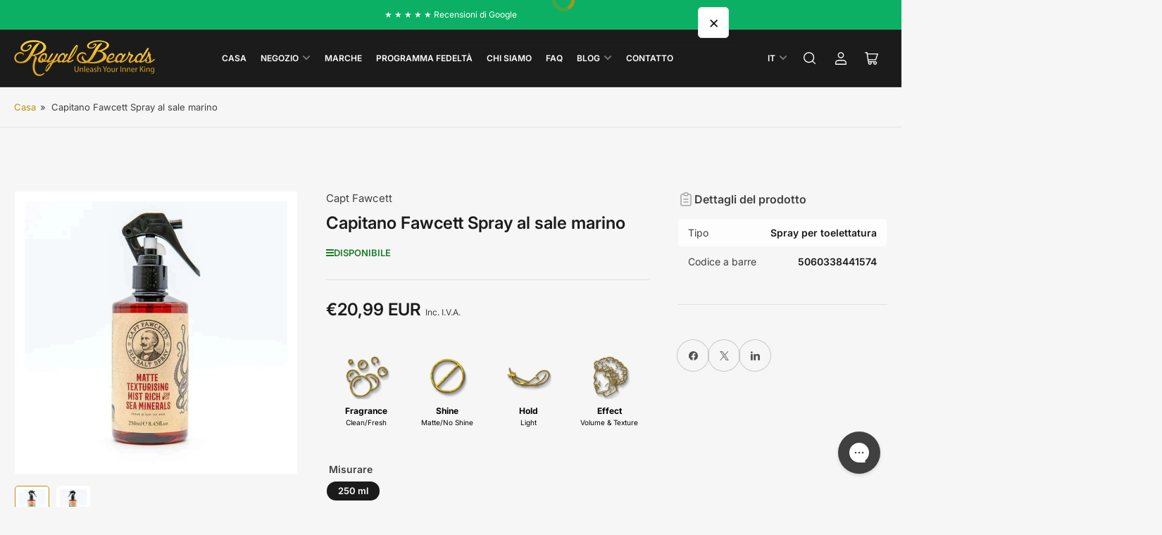

--- FILE ---
content_type: text/html; charset=utf-8
request_url: https://royalbeards.eu/it-eu/products/natural-look-captain-fawcett-sea-salt-spray
body_size: 104652
content:
<!doctype html>
<html
  lang="it"
  
>
  <head>
    <meta charset="utf-8">
    <meta name="viewport" content="width=device-width, initial-scale=1">

    <title>
      Capitano Fawcett Spray al sale marino | Testurizza e stile con una finitura opaca
 &ndash; RoyalBeards</title>

    <link rel="preconnect" href="//cdn.shopify.com" crossorigin>

    
      <link rel="preconnect" href="//fonts.shopifycdn.com" crossorigin>
    

    
    
      <link
        rel="preload"
        as="font"
        href="//royalbeards.eu/cdn/fonts/inter/inter_n4.b2a3f24c19b4de56e8871f609e73ca7f6d2e2bb9.woff2"
        type="font/woff2"
        crossorigin
      >
    
    
      <link
        rel="preload"
        as="font"
        href="//royalbeards.eu/cdn/fonts/inter/inter_n6.771af0474a71b3797eb38f3487d6fb79d43b6877.woff2"
        type="font/woff2"
        crossorigin
      >
    
    

    



<style data-shopify>
   @font-face {
  font-family: Inter;
  font-weight: 400;
  font-style: normal;
  font-display: swap;
  src: url("//royalbeards.eu/cdn/fonts/inter/inter_n4.b2a3f24c19b4de56e8871f609e73ca7f6d2e2bb9.woff2") format("woff2"),
       url("//royalbeards.eu/cdn/fonts/inter/inter_n4.af8052d517e0c9ffac7b814872cecc27ae1fa132.woff") format("woff");
}

   @font-face {
  font-family: Inter;
  font-weight: 700;
  font-style: normal;
  font-display: swap;
  src: url("//royalbeards.eu/cdn/fonts/inter/inter_n7.02711e6b374660cfc7915d1afc1c204e633421e4.woff2") format("woff2"),
       url("//royalbeards.eu/cdn/fonts/inter/inter_n7.6dab87426f6b8813070abd79972ceaf2f8d3b012.woff") format("woff");
}

   @font-face {
  font-family: Inter;
  font-weight: 400;
  font-style: italic;
  font-display: swap;
  src: url("//royalbeards.eu/cdn/fonts/inter/inter_i4.feae1981dda792ab80d117249d9c7e0f1017e5b3.woff2") format("woff2"),
       url("//royalbeards.eu/cdn/fonts/inter/inter_i4.62773b7113d5e5f02c71486623cf828884c85c6e.woff") format("woff");
}

   @font-face {
  font-family: Inter;
  font-weight: 700;
  font-style: italic;
  font-display: swap;
  src: url("//royalbeards.eu/cdn/fonts/inter/inter_i7.b377bcd4cc0f160622a22d638ae7e2cd9b86ea4c.woff2") format("woff2"),
       url("//royalbeards.eu/cdn/fonts/inter/inter_i7.7c69a6a34e3bb44fcf6f975857e13b9a9b25beb4.woff") format("woff");
}

   @font-face {
  font-family: Inter;
  font-weight: 600;
  font-style: normal;
  font-display: swap;
  src: url("//royalbeards.eu/cdn/fonts/inter/inter_n6.771af0474a71b3797eb38f3487d6fb79d43b6877.woff2") format("woff2"),
       url("//royalbeards.eu/cdn/fonts/inter/inter_n6.88c903d8f9e157d48b73b7777d0642925bcecde7.woff") format("woff");
}

   @font-face {
  font-family: Inter;
  font-weight: 700;
  font-style: normal;
  font-display: swap;
  src: url("//royalbeards.eu/cdn/fonts/inter/inter_n7.02711e6b374660cfc7915d1afc1c204e633421e4.woff2") format("woff2"),
       url("//royalbeards.eu/cdn/fonts/inter/inter_n7.6dab87426f6b8813070abd79972ceaf2f8d3b012.woff") format("woff");
}

   @font-face {
  font-family: Inter;
  font-weight: 600;
  font-style: italic;
  font-display: swap;
  src: url("//royalbeards.eu/cdn/fonts/inter/inter_i6.3bbe0fe1c7ee4f282f9c2e296f3e4401a48cbe19.woff2") format("woff2"),
       url("//royalbeards.eu/cdn/fonts/inter/inter_i6.8bea21f57a10d5416ddf685e2c91682ec237876d.woff") format("woff");
}

   @font-face {
  font-family: Inter;
  font-weight: 700;
  font-style: italic;
  font-display: swap;
  src: url("//royalbeards.eu/cdn/fonts/inter/inter_i7.b377bcd4cc0f160622a22d638ae7e2cd9b86ea4c.woff2") format("woff2"),
       url("//royalbeards.eu/cdn/fonts/inter/inter_i7.7c69a6a34e3bb44fcf6f975857e13b9a9b25beb4.woff") format("woff");
}

@font-face {
  font-family: Inter;
  font-weight: 600;
  font-style: normal;
  font-display: swap;
  src: url("//royalbeards.eu/cdn/fonts/inter/inter_n6.771af0474a71b3797eb38f3487d6fb79d43b6877.woff2") format("woff2"),
       url("//royalbeards.eu/cdn/fonts/inter/inter_n6.88c903d8f9e157d48b73b7777d0642925bcecde7.woff") format("woff");
}

:root {
   	--page-width: 158rem;
   	--spacing-base-1: 2rem;

   	--grid-desktop-horizontal-spacing: 16px;
   	--grid-desktop-vertical-spacing: 16px;
   	--grid-mobile-horizontal-spacing: 10px;
   	--grid-mobile-vertical-spacing: 10px;

   	--border-radius-base: 5px;
   	--buttons-radius: 30px;
   	--inputs-radius: 5px;
   	--inputs-border-width: 1px;
   	--inputs-border-opacity: .2;

   	--color-base-white: #fff;
   	--color-product-review-star: #FFB800;
   	--color-base-text: 64, 64, 64;
   	--color-base-text-alt: 27, 27, 27;
   	--color-base-border: 225, 225, 225;
   	--color-base-background-1: 246, 246, 246;
   	--color-base-background-2: 255, 255, 255;
   	--color-base-accent-1: 181, 148, 16;
   	--color-base-accent-1-text: 255, 255, 255;
   	--color-base-accent-2: 27, 27, 27;
   	--color-base-accent-2-text: 255, 255, 255;
   	--color-base-accent-3: 11, 176, 100;
   	--color-base-accent-3-text: 255, 255, 255;
   	--color-button-disabled: #e1e1e1;
   	--color-card-border: 246, 246, 246;

   	
   	--color-buttons-primary-background: 11, 176, 100;
   	
   	
   	--color-buttons-primary-text: 255, 255, 255;
   	
   	
   	--color-buttons-secondary-background: 27, 27, 27;
   	
   	
   	--color-buttons-secondary-text: 255, 255, 255;
   	

   	--color-sale: rgba(206, 51, 60, 1.0);
   	--color-sale-background: #f1c3c6;
   	--color-error: rgba(188, 34, 34, 1.0);
   	--color-error-background: #fcecec;
   	--color-success: rgba(26, 127, 36, 1.0);
   	--color-success-background: #eefcef;
   	--color-warning: rgba(189, 107, 27, 1.0);
   	--color-warning-background: #f8e1cb;
   	--color-preorder: rgba(11, 108, 255, 1.0);
   	--color-preorder-background: #d2e4ff;
   	--color-backorder: rgba(26, 127, 36, 1.0);
   	--color-backorder-background: #b3efb9;
   	--color-price: 27, 27, 27, 1.0;
   	--color-price-discounted: 64, 64, 64, 1.0;

   	--font-body-family: Inter, sans-serif;
   	--font-body-style: normal;
   	--font-body-weight: 400;
   	--font-bolder-weight: 600;

   	--font-heading-family: Inter, sans-serif;
   	--font-heading-style: normal;
   	--font-heading-weight: 600;

   	--font-body-scale: 1.0;
   	--font-heading-scale: 1.0;
   	--font-heading-spacing: 0.0em;
   	--font-heading-transform: none;
   	--font-product-price-scale: 1.0;
   	--font-product-price-grid-scale: 1.0;

   	--font-buttons-family: Inter,sans-serif;
   	--font-buttons-transform: none;

   	--font-badges-transform: uppercase;
   }

  :root,
  .color-background-1 {
    --color-foreground: var(--color-base-text);
    --color-foreground-alt: var(--color-base-text-alt);
    --color-background: var(--color-base-background-1);
    --color-border: rgb(var(--color-base-border));
    --color-box-shadow: rgba(var(--color-base-border), 0.3);
    --color-accent-1: var(--color-base-accent-1);
    --color-accent-2: var(--color-base-accent-2);
    --color-button: var(--color-buttons-primary-background, var(--color-base-accent-1));
    --color-button-text: var(--color-buttons-primary-text, var(--color-base-accent-1-text));
  }

  .color-background-2 {
    --color-foreground: var(--color-base-text);
    --color-foreground-alt: var(--color-base-text-alt);
    --color-background: var(--color-base-background-2);
    --color-border: rgb(var(--color-base-border));
    --color-box-shadow: rgba(var(--color-base-border), 0.3);
    --color-accent-1: var(--color-base-accent-1);
    --color-accent-2: var(--color-base-accent-2);
    --color-button: var(--color-buttons-primary-background, var(--color-base-accent-1));
    --color-button-text: var(--color-buttons-primary-text, var(--color-base-accent-1-text));
  }

  .color-accent-1 {
    --color-foreground: var(--color-base-accent-1-text);
    --color-foreground-alt: var(--color-base-accent-1-text);
    --color-background: var(--color-base-accent-1);
    --color-border: rgba(var(--color-base-accent-3-text), 0.2);
    --color-box-shadow: rgba(var(--color-base-border), 0.05);
    --color-accent-1: var(--color-base-accent-1-text);
    --color-accent-2: var(--color-base-accent-2);
    --color-button: var(--color-base-accent-2);
    --color-button-text: var(--color-base-accent-2-text);
  }

  .color-accent-2 {
    --color-foreground: var(--color-base-accent-2-text);
    --color-foreground-alt: var(--color-base-accent-2-text);
    --color-background: var(--color-base-accent-2);
    --color-border: rgba(var(--color-base-accent-2-text), 0.1);
    --color-box-shadow: rgba(var(--color-base-border), 0.05);
    --color-accent-1: var(--color-base-accent-1-text);
    --color-accent-2: var(--color-base-accent-1);
    --color-button: var(--color-base-accent-1);
    --color-button-text: var(--color-base-accent-1-text);
  }

  .color-accent-3 {
    --color-foreground: var(--color-base-accent-3-text);
    --color-foreground-alt: var(--color-base-accent-3-text);
    --color-background: var(--color-base-accent-3);
    --color-border: rgba(var(--color-base-accent-3-text), 0.1);
    --color-box-shadow: rgba(var(--color-base-border), 0.05);
    --color-accent-1: var(--color-base-accent-1-text);
    --color-accent-2: var(--color-base-accent-1);
    --color-button: var(--color-base-accent-1);
    --color-button-text: var(--color-base-accent-1-text);
  }

  body,
  .color-background-1,
  .color-background-2,
  .color-accent-1,
  .color-accent-2,
  .color-accent-3 {
   color: rgb(var(--color-foreground));
   background-color: rgb(var(--color-background));
  }
</style>


    <style>
      html {
        box-sizing: border-box;
        -ms-overflow-style: scrollbar;
        -webkit-tap-highlight-color: rgba(0, 0, 0, 0);
        height: 100%;
        font-size: calc(var(--font-body-scale) * 62.5%);
        scroll-behavior: smooth;
        line-height: 1.15;
        -webkit-text-size-adjust: 100%;
      }

      * {
        box-sizing: inherit;
      }

      *::before,
      *::after {
        box-sizing: inherit;
      }

      .drawer {
        position: fixed;
        top: 0;
        inset-inline-end: 0;
        height: 100dvh;
        width: 85vw;
        max-width: 40rem;
        transform: translateX(calc(100% + 5rem));
      }

      [dir='rtl'] .drawer {
        transform: translateX(calc(-100% - 5rem));
      }

      .dropdown-list-wrap {
        visibility: hidden;
        opacity: 0;
      }

      .breadcrumb {
        display: none;
      }

      @media (min-width: 990px) {
        .breadcrumb {
          display: block;
        }
      }

      slideshow-component {
        display: block;
        height: auto;
        overflow: visible;
        position: relative;
      }

      .slideshow {
        position: relative;
        display: block;
        overflow: hidden;
        z-index: 1;
      }

      .slideshow-slide {
        position: relative;
        width: 100%;
        display: block;
        flex: none;
      }
    </style>

    <link href="//royalbeards.eu/cdn/shop/t/32/assets/base.css?v=83682747193425966811744204924" rel="stylesheet" type="text/css" media="all" />

    <script src="//royalbeards.eu/cdn/shop/t/32/assets/pubsub.js?v=76057839005962940711744204924" defer="defer"></script>
    <script src="//royalbeards.eu/cdn/shop/t/32/assets/scripts.js?v=46550043881788263671744204924" defer="defer"></script>

    <script>window.performance && window.performance.mark && window.performance.mark('shopify.content_for_header.start');</script><meta name="google-site-verification" content="dzwb6wpaaXc_UB4PMPo2FpntCmn0e7GGCa0DAtRcQGY">
<meta id="shopify-digital-wallet" name="shopify-digital-wallet" content="/77352665431/digital_wallets/dialog">
<meta name="shopify-checkout-api-token" content="be680b14224f7a4bfdd65731d6ebd575">
<meta id="in-context-paypal-metadata" data-shop-id="77352665431" data-venmo-supported="false" data-environment="production" data-locale="it_IT" data-paypal-v4="true" data-currency="EUR">
<link rel="alternate" hreflang="x-default" href="https://royalbeards.eu/products/natural-look-captain-fawcett-sea-salt-spray">
<link rel="alternate" hreflang="en-DK" href="https://royalbeards.eu/en-eu/products/natural-look-captain-fawcett-sea-salt-spray">
<link rel="alternate" hreflang="pt-DK" href="https://royalbeards.eu/pt-eu/products/natural-look-captain-fawcett-sea-salt-spray">
<link rel="alternate" hreflang="fr-DK" href="https://royalbeards.eu/fr-eu/products/natural-look-captain-fawcett-sea-salt-spray">
<link rel="alternate" hreflang="es-DK" href="https://royalbeards.eu/es-eu/products/natural-look-captain-fawcett-sea-salt-spray">
<link rel="alternate" hreflang="de-DK" href="https://royalbeards.eu/de-eu/products/natural-look-captain-fawcett-sea-salt-spray">
<link rel="alternate" hreflang="it-DK" href="https://royalbeards.eu/it-eu/products/natural-look-captain-fawcett-sea-salt-spray">
<link rel="alternate" hreflang="nl-DK" href="https://royalbeards.eu/nl-eu/products/natural-look-captain-fawcett-sea-salt-spray">
<link rel="alternate" hreflang="sv-DK" href="https://royalbeards.eu/sv-eu/products/natural-look-captain-fawcett-sea-salt-spray">
<link rel="alternate" hreflang="en-FI" href="https://royalbeards.eu/en-eu/products/natural-look-captain-fawcett-sea-salt-spray">
<link rel="alternate" hreflang="pt-FI" href="https://royalbeards.eu/pt-eu/products/natural-look-captain-fawcett-sea-salt-spray">
<link rel="alternate" hreflang="fr-FI" href="https://royalbeards.eu/fr-eu/products/natural-look-captain-fawcett-sea-salt-spray">
<link rel="alternate" hreflang="es-FI" href="https://royalbeards.eu/es-eu/products/natural-look-captain-fawcett-sea-salt-spray">
<link rel="alternate" hreflang="de-FI" href="https://royalbeards.eu/de-eu/products/natural-look-captain-fawcett-sea-salt-spray">
<link rel="alternate" hreflang="it-FI" href="https://royalbeards.eu/it-eu/products/natural-look-captain-fawcett-sea-salt-spray">
<link rel="alternate" hreflang="nl-FI" href="https://royalbeards.eu/nl-eu/products/natural-look-captain-fawcett-sea-salt-spray">
<link rel="alternate" hreflang="sv-FI" href="https://royalbeards.eu/sv-eu/products/natural-look-captain-fawcett-sea-salt-spray">
<link rel="alternate" hreflang="en-NO" href="https://royalbeards.eu/en-eu/products/natural-look-captain-fawcett-sea-salt-spray">
<link rel="alternate" hreflang="pt-NO" href="https://royalbeards.eu/pt-eu/products/natural-look-captain-fawcett-sea-salt-spray">
<link rel="alternate" hreflang="fr-NO" href="https://royalbeards.eu/fr-eu/products/natural-look-captain-fawcett-sea-salt-spray">
<link rel="alternate" hreflang="es-NO" href="https://royalbeards.eu/es-eu/products/natural-look-captain-fawcett-sea-salt-spray">
<link rel="alternate" hreflang="de-NO" href="https://royalbeards.eu/de-eu/products/natural-look-captain-fawcett-sea-salt-spray">
<link rel="alternate" hreflang="it-NO" href="https://royalbeards.eu/it-eu/products/natural-look-captain-fawcett-sea-salt-spray">
<link rel="alternate" hreflang="nl-NO" href="https://royalbeards.eu/nl-eu/products/natural-look-captain-fawcett-sea-salt-spray">
<link rel="alternate" hreflang="sv-NO" href="https://royalbeards.eu/sv-eu/products/natural-look-captain-fawcett-sea-salt-spray">
<link rel="alternate" hreflang="es-ES" href="https://royalbeards.eu/es-es/products/natural-look-captain-fawcett-sea-salt-spray">
<link rel="alternate" hreflang="pt-ES" href="https://royalbeards.eu/pt-es/products/natural-look-captain-fawcett-sea-salt-spray">
<link rel="alternate" hreflang="fr-ES" href="https://royalbeards.eu/fr-es/products/natural-look-captain-fawcett-sea-salt-spray">
<link rel="alternate" hreflang="de-ES" href="https://royalbeards.eu/de-es/products/natural-look-captain-fawcett-sea-salt-spray">
<link rel="alternate" hreflang="en-ES" href="https://royalbeards.eu/en-es/products/natural-look-captain-fawcett-sea-salt-spray">
<link rel="alternate" hreflang="it-ES" href="https://royalbeards.eu/it-es/products/natural-look-captain-fawcett-sea-salt-spray">
<link rel="alternate" hreflang="nl-ES" href="https://royalbeards.eu/nl-es/products/natural-look-captain-fawcett-sea-salt-spray">
<link rel="alternate" hreflang="sv-ES" href="https://royalbeards.eu/sv-es/products/natural-look-captain-fawcett-sea-salt-spray">
<link rel="alternate" hreflang="en-AT" href="https://royalbeards.eu/en-roe/products/natural-look-captain-fawcett-sea-salt-spray">
<link rel="alternate" hreflang="pt-AT" href="https://royalbeards.eu/pt-roe/products/natural-look-captain-fawcett-sea-salt-spray">
<link rel="alternate" hreflang="fr-AT" href="https://royalbeards.eu/fr-roe/products/natural-look-captain-fawcett-sea-salt-spray">
<link rel="alternate" hreflang="es-AT" href="https://royalbeards.eu/es-roe/products/natural-look-captain-fawcett-sea-salt-spray">
<link rel="alternate" hreflang="de-AT" href="https://royalbeards.eu/de-roe/products/natural-look-captain-fawcett-sea-salt-spray">
<link rel="alternate" hreflang="it-AT" href="https://royalbeards.eu/it-roe/products/natural-look-captain-fawcett-sea-salt-spray">
<link rel="alternate" hreflang="nl-AT" href="https://royalbeards.eu/nl-roe/products/natural-look-captain-fawcett-sea-salt-spray">
<link rel="alternate" hreflang="sv-AT" href="https://royalbeards.eu/sv-roe/products/natural-look-captain-fawcett-sea-salt-spray">
<link rel="alternate" hreflang="en-BE" href="https://royalbeards.eu/en-roe/products/natural-look-captain-fawcett-sea-salt-spray">
<link rel="alternate" hreflang="pt-BE" href="https://royalbeards.eu/pt-roe/products/natural-look-captain-fawcett-sea-salt-spray">
<link rel="alternate" hreflang="fr-BE" href="https://royalbeards.eu/fr-roe/products/natural-look-captain-fawcett-sea-salt-spray">
<link rel="alternate" hreflang="es-BE" href="https://royalbeards.eu/es-roe/products/natural-look-captain-fawcett-sea-salt-spray">
<link rel="alternate" hreflang="de-BE" href="https://royalbeards.eu/de-roe/products/natural-look-captain-fawcett-sea-salt-spray">
<link rel="alternate" hreflang="it-BE" href="https://royalbeards.eu/it-roe/products/natural-look-captain-fawcett-sea-salt-spray">
<link rel="alternate" hreflang="nl-BE" href="https://royalbeards.eu/nl-roe/products/natural-look-captain-fawcett-sea-salt-spray">
<link rel="alternate" hreflang="sv-BE" href="https://royalbeards.eu/sv-roe/products/natural-look-captain-fawcett-sea-salt-spray">
<link rel="alternate" hreflang="en-BG" href="https://royalbeards.eu/en-roe/products/natural-look-captain-fawcett-sea-salt-spray">
<link rel="alternate" hreflang="pt-BG" href="https://royalbeards.eu/pt-roe/products/natural-look-captain-fawcett-sea-salt-spray">
<link rel="alternate" hreflang="fr-BG" href="https://royalbeards.eu/fr-roe/products/natural-look-captain-fawcett-sea-salt-spray">
<link rel="alternate" hreflang="es-BG" href="https://royalbeards.eu/es-roe/products/natural-look-captain-fawcett-sea-salt-spray">
<link rel="alternate" hreflang="de-BG" href="https://royalbeards.eu/de-roe/products/natural-look-captain-fawcett-sea-salt-spray">
<link rel="alternate" hreflang="it-BG" href="https://royalbeards.eu/it-roe/products/natural-look-captain-fawcett-sea-salt-spray">
<link rel="alternate" hreflang="nl-BG" href="https://royalbeards.eu/nl-roe/products/natural-look-captain-fawcett-sea-salt-spray">
<link rel="alternate" hreflang="sv-BG" href="https://royalbeards.eu/sv-roe/products/natural-look-captain-fawcett-sea-salt-spray">
<link rel="alternate" hreflang="en-CZ" href="https://royalbeards.eu/en-roe/products/natural-look-captain-fawcett-sea-salt-spray">
<link rel="alternate" hreflang="pt-CZ" href="https://royalbeards.eu/pt-roe/products/natural-look-captain-fawcett-sea-salt-spray">
<link rel="alternate" hreflang="fr-CZ" href="https://royalbeards.eu/fr-roe/products/natural-look-captain-fawcett-sea-salt-spray">
<link rel="alternate" hreflang="es-CZ" href="https://royalbeards.eu/es-roe/products/natural-look-captain-fawcett-sea-salt-spray">
<link rel="alternate" hreflang="de-CZ" href="https://royalbeards.eu/de-roe/products/natural-look-captain-fawcett-sea-salt-spray">
<link rel="alternate" hreflang="it-CZ" href="https://royalbeards.eu/it-roe/products/natural-look-captain-fawcett-sea-salt-spray">
<link rel="alternate" hreflang="nl-CZ" href="https://royalbeards.eu/nl-roe/products/natural-look-captain-fawcett-sea-salt-spray">
<link rel="alternate" hreflang="sv-CZ" href="https://royalbeards.eu/sv-roe/products/natural-look-captain-fawcett-sea-salt-spray">
<link rel="alternate" hreflang="en-EE" href="https://royalbeards.eu/en-roe/products/natural-look-captain-fawcett-sea-salt-spray">
<link rel="alternate" hreflang="pt-EE" href="https://royalbeards.eu/pt-roe/products/natural-look-captain-fawcett-sea-salt-spray">
<link rel="alternate" hreflang="fr-EE" href="https://royalbeards.eu/fr-roe/products/natural-look-captain-fawcett-sea-salt-spray">
<link rel="alternate" hreflang="es-EE" href="https://royalbeards.eu/es-roe/products/natural-look-captain-fawcett-sea-salt-spray">
<link rel="alternate" hreflang="de-EE" href="https://royalbeards.eu/de-roe/products/natural-look-captain-fawcett-sea-salt-spray">
<link rel="alternate" hreflang="it-EE" href="https://royalbeards.eu/it-roe/products/natural-look-captain-fawcett-sea-salt-spray">
<link rel="alternate" hreflang="nl-EE" href="https://royalbeards.eu/nl-roe/products/natural-look-captain-fawcett-sea-salt-spray">
<link rel="alternate" hreflang="sv-EE" href="https://royalbeards.eu/sv-roe/products/natural-look-captain-fawcett-sea-salt-spray">
<link rel="alternate" hreflang="en-GR" href="https://royalbeards.eu/en-roe/products/natural-look-captain-fawcett-sea-salt-spray">
<link rel="alternate" hreflang="pt-GR" href="https://royalbeards.eu/pt-roe/products/natural-look-captain-fawcett-sea-salt-spray">
<link rel="alternate" hreflang="fr-GR" href="https://royalbeards.eu/fr-roe/products/natural-look-captain-fawcett-sea-salt-spray">
<link rel="alternate" hreflang="es-GR" href="https://royalbeards.eu/es-roe/products/natural-look-captain-fawcett-sea-salt-spray">
<link rel="alternate" hreflang="de-GR" href="https://royalbeards.eu/de-roe/products/natural-look-captain-fawcett-sea-salt-spray">
<link rel="alternate" hreflang="it-GR" href="https://royalbeards.eu/it-roe/products/natural-look-captain-fawcett-sea-salt-spray">
<link rel="alternate" hreflang="nl-GR" href="https://royalbeards.eu/nl-roe/products/natural-look-captain-fawcett-sea-salt-spray">
<link rel="alternate" hreflang="sv-GR" href="https://royalbeards.eu/sv-roe/products/natural-look-captain-fawcett-sea-salt-spray">
<link rel="alternate" hreflang="en-HR" href="https://royalbeards.eu/en-roe/products/natural-look-captain-fawcett-sea-salt-spray">
<link rel="alternate" hreflang="pt-HR" href="https://royalbeards.eu/pt-roe/products/natural-look-captain-fawcett-sea-salt-spray">
<link rel="alternate" hreflang="fr-HR" href="https://royalbeards.eu/fr-roe/products/natural-look-captain-fawcett-sea-salt-spray">
<link rel="alternate" hreflang="es-HR" href="https://royalbeards.eu/es-roe/products/natural-look-captain-fawcett-sea-salt-spray">
<link rel="alternate" hreflang="de-HR" href="https://royalbeards.eu/de-roe/products/natural-look-captain-fawcett-sea-salt-spray">
<link rel="alternate" hreflang="it-HR" href="https://royalbeards.eu/it-roe/products/natural-look-captain-fawcett-sea-salt-spray">
<link rel="alternate" hreflang="nl-HR" href="https://royalbeards.eu/nl-roe/products/natural-look-captain-fawcett-sea-salt-spray">
<link rel="alternate" hreflang="sv-HR" href="https://royalbeards.eu/sv-roe/products/natural-look-captain-fawcett-sea-salt-spray">
<link rel="alternate" hreflang="en-HU" href="https://royalbeards.eu/en-roe/products/natural-look-captain-fawcett-sea-salt-spray">
<link rel="alternate" hreflang="pt-HU" href="https://royalbeards.eu/pt-roe/products/natural-look-captain-fawcett-sea-salt-spray">
<link rel="alternate" hreflang="fr-HU" href="https://royalbeards.eu/fr-roe/products/natural-look-captain-fawcett-sea-salt-spray">
<link rel="alternate" hreflang="es-HU" href="https://royalbeards.eu/es-roe/products/natural-look-captain-fawcett-sea-salt-spray">
<link rel="alternate" hreflang="de-HU" href="https://royalbeards.eu/de-roe/products/natural-look-captain-fawcett-sea-salt-spray">
<link rel="alternate" hreflang="it-HU" href="https://royalbeards.eu/it-roe/products/natural-look-captain-fawcett-sea-salt-spray">
<link rel="alternate" hreflang="nl-HU" href="https://royalbeards.eu/nl-roe/products/natural-look-captain-fawcett-sea-salt-spray">
<link rel="alternate" hreflang="sv-HU" href="https://royalbeards.eu/sv-roe/products/natural-look-captain-fawcett-sea-salt-spray">
<link rel="alternate" hreflang="en-IE" href="https://royalbeards.eu/en-roe/products/natural-look-captain-fawcett-sea-salt-spray">
<link rel="alternate" hreflang="pt-IE" href="https://royalbeards.eu/pt-roe/products/natural-look-captain-fawcett-sea-salt-spray">
<link rel="alternate" hreflang="fr-IE" href="https://royalbeards.eu/fr-roe/products/natural-look-captain-fawcett-sea-salt-spray">
<link rel="alternate" hreflang="es-IE" href="https://royalbeards.eu/es-roe/products/natural-look-captain-fawcett-sea-salt-spray">
<link rel="alternate" hreflang="de-IE" href="https://royalbeards.eu/de-roe/products/natural-look-captain-fawcett-sea-salt-spray">
<link rel="alternate" hreflang="it-IE" href="https://royalbeards.eu/it-roe/products/natural-look-captain-fawcett-sea-salt-spray">
<link rel="alternate" hreflang="nl-IE" href="https://royalbeards.eu/nl-roe/products/natural-look-captain-fawcett-sea-salt-spray">
<link rel="alternate" hreflang="sv-IE" href="https://royalbeards.eu/sv-roe/products/natural-look-captain-fawcett-sea-salt-spray">
<link rel="alternate" hreflang="en-LT" href="https://royalbeards.eu/en-roe/products/natural-look-captain-fawcett-sea-salt-spray">
<link rel="alternate" hreflang="pt-LT" href="https://royalbeards.eu/pt-roe/products/natural-look-captain-fawcett-sea-salt-spray">
<link rel="alternate" hreflang="fr-LT" href="https://royalbeards.eu/fr-roe/products/natural-look-captain-fawcett-sea-salt-spray">
<link rel="alternate" hreflang="es-LT" href="https://royalbeards.eu/es-roe/products/natural-look-captain-fawcett-sea-salt-spray">
<link rel="alternate" hreflang="de-LT" href="https://royalbeards.eu/de-roe/products/natural-look-captain-fawcett-sea-salt-spray">
<link rel="alternate" hreflang="it-LT" href="https://royalbeards.eu/it-roe/products/natural-look-captain-fawcett-sea-salt-spray">
<link rel="alternate" hreflang="nl-LT" href="https://royalbeards.eu/nl-roe/products/natural-look-captain-fawcett-sea-salt-spray">
<link rel="alternate" hreflang="sv-LT" href="https://royalbeards.eu/sv-roe/products/natural-look-captain-fawcett-sea-salt-spray">
<link rel="alternate" hreflang="en-LU" href="https://royalbeards.eu/en-roe/products/natural-look-captain-fawcett-sea-salt-spray">
<link rel="alternate" hreflang="pt-LU" href="https://royalbeards.eu/pt-roe/products/natural-look-captain-fawcett-sea-salt-spray">
<link rel="alternate" hreflang="fr-LU" href="https://royalbeards.eu/fr-roe/products/natural-look-captain-fawcett-sea-salt-spray">
<link rel="alternate" hreflang="es-LU" href="https://royalbeards.eu/es-roe/products/natural-look-captain-fawcett-sea-salt-spray">
<link rel="alternate" hreflang="de-LU" href="https://royalbeards.eu/de-roe/products/natural-look-captain-fawcett-sea-salt-spray">
<link rel="alternate" hreflang="it-LU" href="https://royalbeards.eu/it-roe/products/natural-look-captain-fawcett-sea-salt-spray">
<link rel="alternate" hreflang="nl-LU" href="https://royalbeards.eu/nl-roe/products/natural-look-captain-fawcett-sea-salt-spray">
<link rel="alternate" hreflang="sv-LU" href="https://royalbeards.eu/sv-roe/products/natural-look-captain-fawcett-sea-salt-spray">
<link rel="alternate" hreflang="en-LV" href="https://royalbeards.eu/en-roe/products/natural-look-captain-fawcett-sea-salt-spray">
<link rel="alternate" hreflang="pt-LV" href="https://royalbeards.eu/pt-roe/products/natural-look-captain-fawcett-sea-salt-spray">
<link rel="alternate" hreflang="fr-LV" href="https://royalbeards.eu/fr-roe/products/natural-look-captain-fawcett-sea-salt-spray">
<link rel="alternate" hreflang="es-LV" href="https://royalbeards.eu/es-roe/products/natural-look-captain-fawcett-sea-salt-spray">
<link rel="alternate" hreflang="de-LV" href="https://royalbeards.eu/de-roe/products/natural-look-captain-fawcett-sea-salt-spray">
<link rel="alternate" hreflang="it-LV" href="https://royalbeards.eu/it-roe/products/natural-look-captain-fawcett-sea-salt-spray">
<link rel="alternate" hreflang="nl-LV" href="https://royalbeards.eu/nl-roe/products/natural-look-captain-fawcett-sea-salt-spray">
<link rel="alternate" hreflang="sv-LV" href="https://royalbeards.eu/sv-roe/products/natural-look-captain-fawcett-sea-salt-spray">
<link rel="alternate" hreflang="en-PL" href="https://royalbeards.eu/en-roe/products/natural-look-captain-fawcett-sea-salt-spray">
<link rel="alternate" hreflang="pt-PL" href="https://royalbeards.eu/pt-roe/products/natural-look-captain-fawcett-sea-salt-spray">
<link rel="alternate" hreflang="fr-PL" href="https://royalbeards.eu/fr-roe/products/natural-look-captain-fawcett-sea-salt-spray">
<link rel="alternate" hreflang="es-PL" href="https://royalbeards.eu/es-roe/products/natural-look-captain-fawcett-sea-salt-spray">
<link rel="alternate" hreflang="de-PL" href="https://royalbeards.eu/de-roe/products/natural-look-captain-fawcett-sea-salt-spray">
<link rel="alternate" hreflang="it-PL" href="https://royalbeards.eu/it-roe/products/natural-look-captain-fawcett-sea-salt-spray">
<link rel="alternate" hreflang="nl-PL" href="https://royalbeards.eu/nl-roe/products/natural-look-captain-fawcett-sea-salt-spray">
<link rel="alternate" hreflang="sv-PL" href="https://royalbeards.eu/sv-roe/products/natural-look-captain-fawcett-sea-salt-spray">
<link rel="alternate" hreflang="en-RO" href="https://royalbeards.eu/en-roe/products/natural-look-captain-fawcett-sea-salt-spray">
<link rel="alternate" hreflang="pt-RO" href="https://royalbeards.eu/pt-roe/products/natural-look-captain-fawcett-sea-salt-spray">
<link rel="alternate" hreflang="fr-RO" href="https://royalbeards.eu/fr-roe/products/natural-look-captain-fawcett-sea-salt-spray">
<link rel="alternate" hreflang="es-RO" href="https://royalbeards.eu/es-roe/products/natural-look-captain-fawcett-sea-salt-spray">
<link rel="alternate" hreflang="de-RO" href="https://royalbeards.eu/de-roe/products/natural-look-captain-fawcett-sea-salt-spray">
<link rel="alternate" hreflang="it-RO" href="https://royalbeards.eu/it-roe/products/natural-look-captain-fawcett-sea-salt-spray">
<link rel="alternate" hreflang="nl-RO" href="https://royalbeards.eu/nl-roe/products/natural-look-captain-fawcett-sea-salt-spray">
<link rel="alternate" hreflang="sv-RO" href="https://royalbeards.eu/sv-roe/products/natural-look-captain-fawcett-sea-salt-spray">
<link rel="alternate" hreflang="en-SI" href="https://royalbeards.eu/en-roe/products/natural-look-captain-fawcett-sea-salt-spray">
<link rel="alternate" hreflang="pt-SI" href="https://royalbeards.eu/pt-roe/products/natural-look-captain-fawcett-sea-salt-spray">
<link rel="alternate" hreflang="fr-SI" href="https://royalbeards.eu/fr-roe/products/natural-look-captain-fawcett-sea-salt-spray">
<link rel="alternate" hreflang="es-SI" href="https://royalbeards.eu/es-roe/products/natural-look-captain-fawcett-sea-salt-spray">
<link rel="alternate" hreflang="de-SI" href="https://royalbeards.eu/de-roe/products/natural-look-captain-fawcett-sea-salt-spray">
<link rel="alternate" hreflang="it-SI" href="https://royalbeards.eu/it-roe/products/natural-look-captain-fawcett-sea-salt-spray">
<link rel="alternate" hreflang="nl-SI" href="https://royalbeards.eu/nl-roe/products/natural-look-captain-fawcett-sea-salt-spray">
<link rel="alternate" hreflang="sv-SI" href="https://royalbeards.eu/sv-roe/products/natural-look-captain-fawcett-sea-salt-spray">
<link rel="alternate" hreflang="en-SK" href="https://royalbeards.eu/en-roe/products/natural-look-captain-fawcett-sea-salt-spray">
<link rel="alternate" hreflang="pt-SK" href="https://royalbeards.eu/pt-roe/products/natural-look-captain-fawcett-sea-salt-spray">
<link rel="alternate" hreflang="fr-SK" href="https://royalbeards.eu/fr-roe/products/natural-look-captain-fawcett-sea-salt-spray">
<link rel="alternate" hreflang="es-SK" href="https://royalbeards.eu/es-roe/products/natural-look-captain-fawcett-sea-salt-spray">
<link rel="alternate" hreflang="de-SK" href="https://royalbeards.eu/de-roe/products/natural-look-captain-fawcett-sea-salt-spray">
<link rel="alternate" hreflang="it-SK" href="https://royalbeards.eu/it-roe/products/natural-look-captain-fawcett-sea-salt-spray">
<link rel="alternate" hreflang="nl-SK" href="https://royalbeards.eu/nl-roe/products/natural-look-captain-fawcett-sea-salt-spray">
<link rel="alternate" hreflang="sv-SK" href="https://royalbeards.eu/sv-roe/products/natural-look-captain-fawcett-sea-salt-spray">
<link rel="alternate" hreflang="fr-FR" href="https://royalbeards.eu/fr-fr/products/natural-look-captain-fawcett-sea-salt-spray">
<link rel="alternate" hreflang="pt-FR" href="https://royalbeards.eu/pt-fr/products/natural-look-captain-fawcett-sea-salt-spray">
<link rel="alternate" hreflang="es-FR" href="https://royalbeards.eu/es-fr/products/natural-look-captain-fawcett-sea-salt-spray">
<link rel="alternate" hreflang="de-FR" href="https://royalbeards.eu/de-fr/products/natural-look-captain-fawcett-sea-salt-spray">
<link rel="alternate" hreflang="en-FR" href="https://royalbeards.eu/en-fr/products/natural-look-captain-fawcett-sea-salt-spray">
<link rel="alternate" hreflang="it-FR" href="https://royalbeards.eu/it-fr/products/natural-look-captain-fawcett-sea-salt-spray">
<link rel="alternate" hreflang="nl-FR" href="https://royalbeards.eu/nl-fr/products/natural-look-captain-fawcett-sea-salt-spray">
<link rel="alternate" hreflang="sv-FR" href="https://royalbeards.eu/sv-fr/products/natural-look-captain-fawcett-sea-salt-spray">
<link rel="alternate" hreflang="de-DE" href="https://royalbeards.eu/de-de/products/natural-look-captain-fawcett-sea-salt-spray">
<link rel="alternate" hreflang="fr-DE" href="https://royalbeards.eu/fr-de/products/natural-look-captain-fawcett-sea-salt-spray">
<link rel="alternate" hreflang="es-DE" href="https://royalbeards.eu/es-de/products/natural-look-captain-fawcett-sea-salt-spray">
<link rel="alternate" hreflang="pt-DE" href="https://royalbeards.eu/pt-de/products/natural-look-captain-fawcett-sea-salt-spray">
<link rel="alternate" hreflang="en-DE" href="https://royalbeards.eu/en-de/products/natural-look-captain-fawcett-sea-salt-spray">
<link rel="alternate" hreflang="it-DE" href="https://royalbeards.eu/it-de/products/natural-look-captain-fawcett-sea-salt-spray">
<link rel="alternate" hreflang="nl-DE" href="https://royalbeards.eu/nl-de/products/natural-look-captain-fawcett-sea-salt-spray">
<link rel="alternate" hreflang="sv-DE" href="https://royalbeards.eu/sv-de/products/natural-look-captain-fawcett-sea-salt-spray">
<link rel="alternate" hreflang="it-IT" href="https://royalbeards.eu/it-it/products/natural-look-captain-fawcett-sea-salt-spray">
<link rel="alternate" hreflang="fr-IT" href="https://royalbeards.eu/fr-it/products/natural-look-captain-fawcett-sea-salt-spray">
<link rel="alternate" hreflang="es-IT" href="https://royalbeards.eu/es-it/products/natural-look-captain-fawcett-sea-salt-spray">
<link rel="alternate" hreflang="de-IT" href="https://royalbeards.eu/de-it/products/natural-look-captain-fawcett-sea-salt-spray">
<link rel="alternate" hreflang="pt-IT" href="https://royalbeards.eu/pt-it/products/natural-look-captain-fawcett-sea-salt-spray">
<link rel="alternate" hreflang="en-IT" href="https://royalbeards.eu/en-it/products/natural-look-captain-fawcett-sea-salt-spray">
<link rel="alternate" hreflang="nl-IT" href="https://royalbeards.eu/nl-it/products/natural-look-captain-fawcett-sea-salt-spray">
<link rel="alternate" hreflang="sv-IT" href="https://royalbeards.eu/sv-it/products/natural-look-captain-fawcett-sea-salt-spray">
<link rel="alternate" hreflang="nl-NL" href="https://royalbeards.eu/nl-nl/products/natural-look-captain-fawcett-sea-salt-spray">
<link rel="alternate" hreflang="fr-NL" href="https://royalbeards.eu/fr-nl/products/natural-look-captain-fawcett-sea-salt-spray">
<link rel="alternate" hreflang="es-NL" href="https://royalbeards.eu/es-nl/products/natural-look-captain-fawcett-sea-salt-spray">
<link rel="alternate" hreflang="de-NL" href="https://royalbeards.eu/de-nl/products/natural-look-captain-fawcett-sea-salt-spray">
<link rel="alternate" hreflang="it-NL" href="https://royalbeards.eu/it-nl/products/natural-look-captain-fawcett-sea-salt-spray">
<link rel="alternate" hreflang="pt-NL" href="https://royalbeards.eu/pt-nl/products/natural-look-captain-fawcett-sea-salt-spray">
<link rel="alternate" hreflang="sv-NL" href="https://royalbeards.eu/sv-nl/products/natural-look-captain-fawcett-sea-salt-spray">
<link rel="alternate" hreflang="en-NL" href="https://royalbeards.eu/en-nl/products/natural-look-captain-fawcett-sea-salt-spray">
<link rel="alternate" hreflang="sv-SE" href="https://royalbeards.eu/sv-sv/products/natural-look-captain-fawcett-sea-salt-spray">
<link rel="alternate" hreflang="fr-SE" href="https://royalbeards.eu/fr-sv/products/natural-look-captain-fawcett-sea-salt-spray">
<link rel="alternate" hreflang="es-SE" href="https://royalbeards.eu/es-sv/products/natural-look-captain-fawcett-sea-salt-spray">
<link rel="alternate" hreflang="de-SE" href="https://royalbeards.eu/de-sv/products/natural-look-captain-fawcett-sea-salt-spray">
<link rel="alternate" hreflang="it-SE" href="https://royalbeards.eu/it-sv/products/natural-look-captain-fawcett-sea-salt-spray">
<link rel="alternate" hreflang="pt-SE" href="https://royalbeards.eu/pt-sv/products/natural-look-captain-fawcett-sea-salt-spray">
<link rel="alternate" hreflang="nl-SE" href="https://royalbeards.eu/nl-sv/products/natural-look-captain-fawcett-sea-salt-spray">
<link rel="alternate" hreflang="en-SE" href="https://royalbeards.eu/en-sv/products/natural-look-captain-fawcett-sea-salt-spray">
<link rel="alternate" hreflang="en-PT" href="https://royalbeards.eu/products/natural-look-captain-fawcett-sea-salt-spray">
<link rel="alternate" hreflang="fr-PT" href="https://royalbeards.eu/fr/products/natural-look-captain-fawcett-sea-salt-spray">
<link rel="alternate" hreflang="es-PT" href="https://royalbeards.eu/es/products/natural-look-captain-fawcett-sea-salt-spray">
<link rel="alternate" hreflang="de-PT" href="https://royalbeards.eu/de/products/natural-look-captain-fawcett-sea-salt-spray">
<link rel="alternate" hreflang="it-PT" href="https://royalbeards.eu/it/products/natural-look-captain-fawcett-sea-salt-spray">
<link rel="alternate" hreflang="pt-PT" href="https://royalbeards.eu/pt/products/natural-look-captain-fawcett-sea-salt-spray">
<link rel="alternate" hreflang="nl-PT" href="https://royalbeards.eu/nl/products/natural-look-captain-fawcett-sea-salt-spray">
<link rel="alternate" hreflang="sv-PT" href="https://royalbeards.eu/sv/products/natural-look-captain-fawcett-sea-salt-spray">
<link rel="alternate" type="application/json+oembed" href="https://royalbeards.eu/it-eu/products/natural-look-captain-fawcett-sea-salt-spray.oembed">
<script async="async" src="/checkouts/internal/preloads.js?locale=it-FI"></script>
<link rel="preconnect" href="https://shop.app" crossorigin="anonymous">
<script async="async" src="https://shop.app/checkouts/internal/preloads.js?locale=it-FI&shop_id=77352665431" crossorigin="anonymous"></script>
<script id="apple-pay-shop-capabilities" type="application/json">{"shopId":77352665431,"countryCode":"PT","currencyCode":"EUR","merchantCapabilities":["supports3DS"],"merchantId":"gid:\/\/shopify\/Shop\/77352665431","merchantName":"RoyalBeards","requiredBillingContactFields":["postalAddress","email"],"requiredShippingContactFields":["postalAddress","email"],"shippingType":"shipping","supportedNetworks":["visa","maestro","masterCard"],"total":{"type":"pending","label":"RoyalBeards","amount":"1.00"},"shopifyPaymentsEnabled":true,"supportsSubscriptions":true}</script>
<script id="shopify-features" type="application/json">{"accessToken":"be680b14224f7a4bfdd65731d6ebd575","betas":["rich-media-storefront-analytics"],"domain":"royalbeards.eu","predictiveSearch":true,"shopId":77352665431,"locale":"it"}</script>
<script>var Shopify = Shopify || {};
Shopify.shop = "3c6d17-2.myshopify.com";
Shopify.locale = "it";
Shopify.currency = {"active":"EUR","rate":"1.0"};
Shopify.country = "FI";
Shopify.theme = {"name":"Maranello 3.1","id":180880507223,"schema_name":"Maranello","schema_version":"3.1.0","theme_store_id":2186,"role":"main"};
Shopify.theme.handle = "null";
Shopify.theme.style = {"id":null,"handle":null};
Shopify.cdnHost = "royalbeards.eu/cdn";
Shopify.routes = Shopify.routes || {};
Shopify.routes.root = "/it-eu/";</script>
<script type="module">!function(o){(o.Shopify=o.Shopify||{}).modules=!0}(window);</script>
<script>!function(o){function n(){var o=[];function n(){o.push(Array.prototype.slice.apply(arguments))}return n.q=o,n}var t=o.Shopify=o.Shopify||{};t.loadFeatures=n(),t.autoloadFeatures=n()}(window);</script>
<script>
  window.ShopifyPay = window.ShopifyPay || {};
  window.ShopifyPay.apiHost = "shop.app\/pay";
  window.ShopifyPay.redirectState = null;
</script>
<script id="shop-js-analytics" type="application/json">{"pageType":"product"}</script>
<script defer="defer" async type="module" src="//royalbeards.eu/cdn/shopifycloud/shop-js/modules/v2/client.init-shop-cart-sync_dvfQaB1V.it.esm.js"></script>
<script defer="defer" async type="module" src="//royalbeards.eu/cdn/shopifycloud/shop-js/modules/v2/chunk.common_BW-OJwDu.esm.js"></script>
<script defer="defer" async type="module" src="//royalbeards.eu/cdn/shopifycloud/shop-js/modules/v2/chunk.modal_CX4jaIRf.esm.js"></script>
<script type="module">
  await import("//royalbeards.eu/cdn/shopifycloud/shop-js/modules/v2/client.init-shop-cart-sync_dvfQaB1V.it.esm.js");
await import("//royalbeards.eu/cdn/shopifycloud/shop-js/modules/v2/chunk.common_BW-OJwDu.esm.js");
await import("//royalbeards.eu/cdn/shopifycloud/shop-js/modules/v2/chunk.modal_CX4jaIRf.esm.js");

  window.Shopify.SignInWithShop?.initShopCartSync?.({"fedCMEnabled":true,"windoidEnabled":true});

</script>
<script>
  window.Shopify = window.Shopify || {};
  if (!window.Shopify.featureAssets) window.Shopify.featureAssets = {};
  window.Shopify.featureAssets['shop-js'] = {"shop-cart-sync":["modules/v2/client.shop-cart-sync_CGEUFKvL.it.esm.js","modules/v2/chunk.common_BW-OJwDu.esm.js","modules/v2/chunk.modal_CX4jaIRf.esm.js"],"init-fed-cm":["modules/v2/client.init-fed-cm_Q280f13X.it.esm.js","modules/v2/chunk.common_BW-OJwDu.esm.js","modules/v2/chunk.modal_CX4jaIRf.esm.js"],"shop-cash-offers":["modules/v2/client.shop-cash-offers_DoRGZwcj.it.esm.js","modules/v2/chunk.common_BW-OJwDu.esm.js","modules/v2/chunk.modal_CX4jaIRf.esm.js"],"shop-login-button":["modules/v2/client.shop-login-button_DMM6ww0E.it.esm.js","modules/v2/chunk.common_BW-OJwDu.esm.js","modules/v2/chunk.modal_CX4jaIRf.esm.js"],"pay-button":["modules/v2/client.pay-button_B6q2F277.it.esm.js","modules/v2/chunk.common_BW-OJwDu.esm.js","modules/v2/chunk.modal_CX4jaIRf.esm.js"],"shop-button":["modules/v2/client.shop-button_COUnjhWS.it.esm.js","modules/v2/chunk.common_BW-OJwDu.esm.js","modules/v2/chunk.modal_CX4jaIRf.esm.js"],"avatar":["modules/v2/client.avatar_BTnouDA3.it.esm.js"],"init-windoid":["modules/v2/client.init-windoid_CrSLay9H.it.esm.js","modules/v2/chunk.common_BW-OJwDu.esm.js","modules/v2/chunk.modal_CX4jaIRf.esm.js"],"init-shop-for-new-customer-accounts":["modules/v2/client.init-shop-for-new-customer-accounts_BGmSGr-t.it.esm.js","modules/v2/client.shop-login-button_DMM6ww0E.it.esm.js","modules/v2/chunk.common_BW-OJwDu.esm.js","modules/v2/chunk.modal_CX4jaIRf.esm.js"],"init-shop-email-lookup-coordinator":["modules/v2/client.init-shop-email-lookup-coordinator_BMjbsTlQ.it.esm.js","modules/v2/chunk.common_BW-OJwDu.esm.js","modules/v2/chunk.modal_CX4jaIRf.esm.js"],"init-shop-cart-sync":["modules/v2/client.init-shop-cart-sync_dvfQaB1V.it.esm.js","modules/v2/chunk.common_BW-OJwDu.esm.js","modules/v2/chunk.modal_CX4jaIRf.esm.js"],"shop-toast-manager":["modules/v2/client.shop-toast-manager_C1IUOXW7.it.esm.js","modules/v2/chunk.common_BW-OJwDu.esm.js","modules/v2/chunk.modal_CX4jaIRf.esm.js"],"init-customer-accounts":["modules/v2/client.init-customer-accounts_DyWT7tGr.it.esm.js","modules/v2/client.shop-login-button_DMM6ww0E.it.esm.js","modules/v2/chunk.common_BW-OJwDu.esm.js","modules/v2/chunk.modal_CX4jaIRf.esm.js"],"init-customer-accounts-sign-up":["modules/v2/client.init-customer-accounts-sign-up_DR74S9QP.it.esm.js","modules/v2/client.shop-login-button_DMM6ww0E.it.esm.js","modules/v2/chunk.common_BW-OJwDu.esm.js","modules/v2/chunk.modal_CX4jaIRf.esm.js"],"shop-follow-button":["modules/v2/client.shop-follow-button_C7goD_zf.it.esm.js","modules/v2/chunk.common_BW-OJwDu.esm.js","modules/v2/chunk.modal_CX4jaIRf.esm.js"],"checkout-modal":["modules/v2/client.checkout-modal_Cy_s3Hxe.it.esm.js","modules/v2/chunk.common_BW-OJwDu.esm.js","modules/v2/chunk.modal_CX4jaIRf.esm.js"],"shop-login":["modules/v2/client.shop-login_ByWJfYRH.it.esm.js","modules/v2/chunk.common_BW-OJwDu.esm.js","modules/v2/chunk.modal_CX4jaIRf.esm.js"],"lead-capture":["modules/v2/client.lead-capture_B-cWF8Yd.it.esm.js","modules/v2/chunk.common_BW-OJwDu.esm.js","modules/v2/chunk.modal_CX4jaIRf.esm.js"],"payment-terms":["modules/v2/client.payment-terms_B2vYrkY2.it.esm.js","modules/v2/chunk.common_BW-OJwDu.esm.js","modules/v2/chunk.modal_CX4jaIRf.esm.js"]};
</script>
<script>(function() {
  var isLoaded = false;
  function asyncLoad() {
    if (isLoaded) return;
    isLoaded = true;
    var urls = ["https:\/\/static.klaviyo.com\/onsite\/js\/klaviyo.js?company_id=X5zaJD\u0026shop=3c6d17-2.myshopify.com","https:\/\/s3.eu-west-1.amazonaws.com\/production-klarna-il-shopify-osm\/12a9ee477c6ea3cb327cc4409bfbae01a24edfd9\/3c6d17-2.myshopify.com-1744205438042.js?shop=3c6d17-2.myshopify.com"];
    for (var i = 0; i < urls.length; i++) {
      var s = document.createElement('script');
      s.type = 'text/javascript';
      s.async = true;
      s.src = urls[i];
      var x = document.getElementsByTagName('script')[0];
      x.parentNode.insertBefore(s, x);
    }
  };
  if(window.attachEvent) {
    window.attachEvent('onload', asyncLoad);
  } else {
    window.addEventListener('load', asyncLoad, false);
  }
})();</script>
<script id="__st">var __st={"a":77352665431,"offset":0,"reqid":"f319b136-05a3-49ca-af1b-649c0decefeb-1769442741","pageurl":"royalbeards.eu\/it-eu\/products\/natural-look-captain-fawcett-sea-salt-spray","u":"56bcd7706e3d","p":"product","rtyp":"product","rid":8893464609111};</script>
<script>window.ShopifyPaypalV4VisibilityTracking = true;</script>
<script id="captcha-bootstrap">!function(){'use strict';const t='contact',e='account',n='new_comment',o=[[t,t],['blogs',n],['comments',n],[t,'customer']],c=[[e,'customer_login'],[e,'guest_login'],[e,'recover_customer_password'],[e,'create_customer']],r=t=>t.map((([t,e])=>`form[action*='/${t}']:not([data-nocaptcha='true']) input[name='form_type'][value='${e}']`)).join(','),a=t=>()=>t?[...document.querySelectorAll(t)].map((t=>t.form)):[];function s(){const t=[...o],e=r(t);return a(e)}const i='password',u='form_key',d=['recaptcha-v3-token','g-recaptcha-response','h-captcha-response',i],f=()=>{try{return window.sessionStorage}catch{return}},m='__shopify_v',_=t=>t.elements[u];function p(t,e,n=!1){try{const o=window.sessionStorage,c=JSON.parse(o.getItem(e)),{data:r}=function(t){const{data:e,action:n}=t;return t[m]||n?{data:e,action:n}:{data:t,action:n}}(c);for(const[e,n]of Object.entries(r))t.elements[e]&&(t.elements[e].value=n);n&&o.removeItem(e)}catch(o){console.error('form repopulation failed',{error:o})}}const l='form_type',E='cptcha';function T(t){t.dataset[E]=!0}const w=window,h=w.document,L='Shopify',v='ce_forms',y='captcha';let A=!1;((t,e)=>{const n=(g='f06e6c50-85a8-45c8-87d0-21a2b65856fe',I='https://cdn.shopify.com/shopifycloud/storefront-forms-hcaptcha/ce_storefront_forms_captcha_hcaptcha.v1.5.2.iife.js',D={infoText:'Protetto da hCaptcha',privacyText:'Privacy',termsText:'Termini'},(t,e,n)=>{const o=w[L][v],c=o.bindForm;if(c)return c(t,g,e,D).then(n);var r;o.q.push([[t,g,e,D],n]),r=I,A||(h.body.append(Object.assign(h.createElement('script'),{id:'captcha-provider',async:!0,src:r})),A=!0)});var g,I,D;w[L]=w[L]||{},w[L][v]=w[L][v]||{},w[L][v].q=[],w[L][y]=w[L][y]||{},w[L][y].protect=function(t,e){n(t,void 0,e),T(t)},Object.freeze(w[L][y]),function(t,e,n,w,h,L){const[v,y,A,g]=function(t,e,n){const i=e?o:[],u=t?c:[],d=[...i,...u],f=r(d),m=r(i),_=r(d.filter((([t,e])=>n.includes(e))));return[a(f),a(m),a(_),s()]}(w,h,L),I=t=>{const e=t.target;return e instanceof HTMLFormElement?e:e&&e.form},D=t=>v().includes(t);t.addEventListener('submit',(t=>{const e=I(t);if(!e)return;const n=D(e)&&!e.dataset.hcaptchaBound&&!e.dataset.recaptchaBound,o=_(e),c=g().includes(e)&&(!o||!o.value);(n||c)&&t.preventDefault(),c&&!n&&(function(t){try{if(!f())return;!function(t){const e=f();if(!e)return;const n=_(t);if(!n)return;const o=n.value;o&&e.removeItem(o)}(t);const e=Array.from(Array(32),(()=>Math.random().toString(36)[2])).join('');!function(t,e){_(t)||t.append(Object.assign(document.createElement('input'),{type:'hidden',name:u})),t.elements[u].value=e}(t,e),function(t,e){const n=f();if(!n)return;const o=[...t.querySelectorAll(`input[type='${i}']`)].map((({name:t})=>t)),c=[...d,...o],r={};for(const[a,s]of new FormData(t).entries())c.includes(a)||(r[a]=s);n.setItem(e,JSON.stringify({[m]:1,action:t.action,data:r}))}(t,e)}catch(e){console.error('failed to persist form',e)}}(e),e.submit())}));const S=(t,e)=>{t&&!t.dataset[E]&&(n(t,e.some((e=>e===t))),T(t))};for(const o of['focusin','change'])t.addEventListener(o,(t=>{const e=I(t);D(e)&&S(e,y())}));const B=e.get('form_key'),M=e.get(l),P=B&&M;t.addEventListener('DOMContentLoaded',(()=>{const t=y();if(P)for(const e of t)e.elements[l].value===M&&p(e,B);[...new Set([...A(),...v().filter((t=>'true'===t.dataset.shopifyCaptcha))])].forEach((e=>S(e,t)))}))}(h,new URLSearchParams(w.location.search),n,t,e,['guest_login'])})(!0,!0)}();</script>
<script integrity="sha256-4kQ18oKyAcykRKYeNunJcIwy7WH5gtpwJnB7kiuLZ1E=" data-source-attribution="shopify.loadfeatures" defer="defer" src="//royalbeards.eu/cdn/shopifycloud/storefront/assets/storefront/load_feature-a0a9edcb.js" crossorigin="anonymous"></script>
<script crossorigin="anonymous" defer="defer" src="//royalbeards.eu/cdn/shopifycloud/storefront/assets/shopify_pay/storefront-65b4c6d7.js?v=20250812"></script>
<script data-source-attribution="shopify.dynamic_checkout.dynamic.init">var Shopify=Shopify||{};Shopify.PaymentButton=Shopify.PaymentButton||{isStorefrontPortableWallets:!0,init:function(){window.Shopify.PaymentButton.init=function(){};var t=document.createElement("script");t.src="https://royalbeards.eu/cdn/shopifycloud/portable-wallets/latest/portable-wallets.it.js",t.type="module",document.head.appendChild(t)}};
</script>
<script data-source-attribution="shopify.dynamic_checkout.buyer_consent">
  function portableWalletsHideBuyerConsent(e){var t=document.getElementById("shopify-buyer-consent"),n=document.getElementById("shopify-subscription-policy-button");t&&n&&(t.classList.add("hidden"),t.setAttribute("aria-hidden","true"),n.removeEventListener("click",e))}function portableWalletsShowBuyerConsent(e){var t=document.getElementById("shopify-buyer-consent"),n=document.getElementById("shopify-subscription-policy-button");t&&n&&(t.classList.remove("hidden"),t.removeAttribute("aria-hidden"),n.addEventListener("click",e))}window.Shopify?.PaymentButton&&(window.Shopify.PaymentButton.hideBuyerConsent=portableWalletsHideBuyerConsent,window.Shopify.PaymentButton.showBuyerConsent=portableWalletsShowBuyerConsent);
</script>
<script>
  function portableWalletsCleanup(e){e&&e.src&&console.error("Failed to load portable wallets script "+e.src);var t=document.querySelectorAll("shopify-accelerated-checkout .shopify-payment-button__skeleton, shopify-accelerated-checkout-cart .wallet-cart-button__skeleton"),e=document.getElementById("shopify-buyer-consent");for(let e=0;e<t.length;e++)t[e].remove();e&&e.remove()}function portableWalletsNotLoadedAsModule(e){e instanceof ErrorEvent&&"string"==typeof e.message&&e.message.includes("import.meta")&&"string"==typeof e.filename&&e.filename.includes("portable-wallets")&&(window.removeEventListener("error",portableWalletsNotLoadedAsModule),window.Shopify.PaymentButton.failedToLoad=e,"loading"===document.readyState?document.addEventListener("DOMContentLoaded",window.Shopify.PaymentButton.init):window.Shopify.PaymentButton.init())}window.addEventListener("error",portableWalletsNotLoadedAsModule);
</script>

<script type="module" src="https://royalbeards.eu/cdn/shopifycloud/portable-wallets/latest/portable-wallets.it.js" onError="portableWalletsCleanup(this)" crossorigin="anonymous"></script>
<script nomodule>
  document.addEventListener("DOMContentLoaded", portableWalletsCleanup);
</script>

<script id='scb4127' type='text/javascript' async='' src='https://royalbeards.eu/cdn/shopifycloud/privacy-banner/storefront-banner.js'></script><link id="shopify-accelerated-checkout-styles" rel="stylesheet" media="screen" href="https://royalbeards.eu/cdn/shopifycloud/portable-wallets/latest/accelerated-checkout-backwards-compat.css" crossorigin="anonymous">
<style id="shopify-accelerated-checkout-cart">
        #shopify-buyer-consent {
  margin-top: 1em;
  display: inline-block;
  width: 100%;
}

#shopify-buyer-consent.hidden {
  display: none;
}

#shopify-subscription-policy-button {
  background: none;
  border: none;
  padding: 0;
  text-decoration: underline;
  font-size: inherit;
  cursor: pointer;
}

#shopify-subscription-policy-button::before {
  box-shadow: none;
}

      </style>

<script>window.performance && window.performance.mark && window.performance.mark('shopify.content_for_header.end');</script>

    <script>
      if (Shopify.designMode) {
        document.documentElement.classList.add('shopify-design-mode');
      }
    </script>
      <meta name="description" content="Ottieni onde da spiaggia e volume con Captain Fawcett Sea Salt Spray. Questo spray texturizzante, arricchito con estratti vegetali e minerali marini, offre una finitura opaca naturale e una fragranza rinfrescante per uno styling senza sforzo.">
    
    <link rel="canonical" href="https://royalbeards.eu/it-eu/products/natural-look-captain-fawcett-sea-salt-spray">
    


<meta property="og:site_name" content="RoyalBeards">
<meta property="og:url" content="https://royalbeards.eu/it-eu/products/natural-look-captain-fawcett-sea-salt-spray">
<meta property="og:title" content="Capitano Fawcett Spray al sale marino | Testurizza e stile con una finitura opaca">
<meta property="og:type" content="product">
<meta property="og:description" content="Ottieni onde da spiaggia e volume con Captain Fawcett Sea Salt Spray. Questo spray texturizzante, arricchito con estratti vegetali e minerali marini, offre una finitura opaca naturale e una fragranza rinfrescante per uno styling senza sforzo."><meta property="og:image" content="http://royalbeards.eu/cdn/shop/files/captain-fawcett-sea-salt-spray-806306.webp?v=1724938721">
  <meta property="og:image:secure_url" content="https://royalbeards.eu/cdn/shop/files/captain-fawcett-sea-salt-spray-806306.webp?v=1724938721">
  <meta property="og:image:width" content="1000">
  <meta property="og:image:height" content="1000"><meta
    property="og:price:amount"
    content="20,99"
  >
  <meta property="og:price:currency" content="EUR"><meta name="twitter:card" content="summary_large_image">
<meta name="twitter:title" content="Capitano Fawcett Spray al sale marino | Testurizza e stile con una finitura opaca">
<meta name="twitter:description" content="Ottieni onde da spiaggia e volume con Captain Fawcett Sea Salt Spray. Questo spray texturizzante, arricchito con estratti vegetali e minerali marini, offre una finitura opaca naturale e una fragranza rinfrescante per uno styling senza sforzo.">

    
      <link
        rel="icon"
        type="image/png"
        href="//royalbeards.eu/cdn/shop/files/favicon_royalbeards.webp?crop=center&height=32&v=1724432325&width=32"
      >
    

    <meta name="facebook-domain-verification" content="6wucnmpvkmqnaggrnbdi19wizez6l2" />
    <script async data-domain="royalbeards.eu" src="https://plausible.io/js/script.js"></script>  
    <script async data-custom-wpsob="1">function a(e){const t=e.getBoundingClientRect();return t.top>=0&&t.left>=0&&t.bottom<=(window.innerHeight||document.documentElement.clientHeight)&&t.right<=(window.innerWidth||document.documentElement.clientWidth)}function b(e){e.hasAttribute("data-wpsob-width")&&e.removeAttribute("width"),e.hasAttribute("data-wpsob-height")&&e.removeAttribute("height")}function c(){const e=document.querySelectorAll("img");for(let t=0;t<e.length;t++)a(e[t])&&b(e[t])}function d(){const e=document.querySelectorAll("img");for(let t=0;t<e.length;t++)b(e[t])}window.onload=c,window.addEventListener("scroll",d);</script>

    <script type="text/javascript">
      (function(c,l,a,r,i,t,y){
          c[a]=c[a]||function(){(c[a].q=c[a].q||[]).push(arguments)};
          t=l.createElement(r);t.async=1;t.src="https://www.clarity.ms/tag/"+i;
          y=l.getElementsByTagName(r)[0];y.parentNode.insertBefore(t,y);
      })(window, document, "clarity", "script", "m6ljkp9u9z");
    </script>
  <!-- BEGIN app block: shopify://apps/seo-on-blog/blocks/avada-seoon-setting/a45c3e67-be9f-4255-a194-b255a24f37c9 --><!-- BEGIN app snippet: avada-seoon-robot --><!-- Avada SEOOn Robot -->





<!-- END app snippet -->
<!-- BEGIN app snippet: avada-seoon-social --><!-- Avada SEOOn Social -->



<!-- END app snippet -->
<!-- BEGIN app snippet: avada-seoon-gsd --><!-- END app snippet -->
<!-- BEGIN app snippet: avada-seoon-custom-css --> <!-- END app snippet -->
<!-- BEGIN app snippet: avada-seoon-faqs-gsd -->

<!-- END app snippet -->
<!-- BEGIN app snippet: avada-seoon-page-tag --><!-- Avada SEOOn Page Tag -->
<!-- BEGIN app snippet: avada-seoon-robot --><!-- Avada SEOOn Robot -->





<!-- END app snippet -->

<link href="//cdn.shopify.com/extensions/019b2f73-0fda-7492-9f0c-984659b366db/seoon-blog-107/assets/page-tag.css" rel="stylesheet" type="text/css" media="all" />
<!-- END Avada SEOOn Page Tag -->
<!-- END app snippet -->
<!-- BEGIN app snippet: avada-seoon-recipe-gsd -->

<!-- END app snippet -->
<!-- BEGIN app snippet: avada-seoon-protect-content --><!-- Avada SEOOn Protect Content --><!--End Avada SEOOn Protect Content -->
<!-- END app snippet -->

<!-- END app block --><!-- BEGIN app block: shopify://apps/t-lab-ai-language-translate/blocks/language_detection/b5b83690-efd4-434d-8c6a-a5cef4019faf --><script type="text/template" id="tl-localization-form-template"><form method="post" action="/it-eu/localization" id="localization_form" accept-charset="UTF-8" class="shopify-localization-form" enctype="multipart/form-data"><input type="hidden" name="form_type" value="localization" /><input type="hidden" name="utf8" value="✓" /><input type="hidden" name="_method" value="put" /><input type="hidden" name="return_to" value="/it-eu/products/natural-look-captain-fawcett-sea-salt-spray" /><input type="hidden" name="language_code" value="it"></form></script>

<!-- BEGIN app snippet: language_detection_code --><script>
  "use strict";
  (()=>{function i(e,o){for(var t=0;t<e.length;t++)if(o(e[t]))return e[t];return null}var c={sessionStorageKey:"tlab.redirectHistory",languageLocalStorageKey:"translation-lab-lang",getCookie:function(e){var e="; ".concat(document.cookie).split("; ".concat(e,"="));return 2===e.length&&(e=e.pop())&&e.split(";").shift()||null},getSavedLocale:function(e){var o,t,n=localStorage.getItem(this.languageLocalStorageKey);return n?(t=i(e,function(e){return e.iso_code.toLowerCase()===n.toLowerCase()}))?t.iso_code:null:(o=this.getCookie(this.languageLocalStorageKey))&&(t=i(e,function(e){return e.iso_code.toLowerCase()===o.toLowerCase()}))?t.iso_code:null},saveLocale:function(e){var o=window.location.hostname,t=o;-1===o.indexOf("myshopify")&&(t=o.split(".").slice(-2).join(".")),localStorage.setItem(this.languageLocalStorageKey,e);document.cookie="".concat(this.languageLocalStorageKey,"=").concat(e,"; path=/; domain=.").concat(t,"; Max-Age=").concat(31536e3,"; Secure")},checkForRedirectLoop:function(e){var o;try{var t=null!=(o=sessionStorage.getItem(this.sessionStorageKey))?o:"[]",n=JSON.parse(t);if(n.includes(e))return console.log("TLab: Redirect loop detected!"),sessionStorage.removeItem(this.sessionStorageKey),!0;n.push(e),sessionStorage.setItem(this.sessionStorageKey,JSON.stringify(n))}catch(e){}return!1},clearRedirectHistory:function(){sessionStorage.removeItem(this.sessionStorageKey)}};function o(e){c.saveLocale(e)}function r(e){var o,t,n,a,r=c.getSavedLocale(e),e=(e=e,(a=navigator.language)?(n=i(e,function(e){return e.iso_code.toLowerCase()===a.toLowerCase()}))?n.iso_code:(o=a.split("-"))[0]?(n=i(e,function(e){return e.iso_code.toLowerCase().startsWith(o[0].toLowerCase())}))?n.iso_code:(t=["no","nn","nb"]).includes(a.toLowerCase())&&(n=i(e,function(e){return t.includes(e.iso_code.toLowerCase())}))?n.iso_code:null:null:null);return r||e||null}function s(){function e(){document.querySelectorAll('select[name="locale_code"]').forEach(function(e){e.addEventListener("change",function(e){e=e.target;e&&o(e.value)})}),document.querySelectorAll('input[name="locale_code"]').forEach(function(e){var t;e=e,t=function(e){o(e.value)},new MutationObserver(function(e,o){"value"===e[0].attributeName&&e[0].target instanceof HTMLInputElement&&(t(e[0].target),o.disconnect())}).observe(e,{attributes:!0})})}"loading"===document.readyState?window.addEventListener("DOMContentLoaded",e):e()}void 0===window.TranslationLab&&(window.TranslationLab={}),window.TranslationLab.BrowserLanguageDetection={configure:function(e,o){var t,n,a;window.Shopify&&window.Shopify.designMode||new RegExp("(bot|Googlebot/|Googlebot-Mobile|Googlebot-Image|Googlebot-News|Googlebot-Video|AdsBot-Google([^-]|$)|AdsBot-Google-Mobile|Feedfetcher-Google|Mediapartners-Google|APIs-Google|Page|Speed|Insights|Lighthouse|bingbot|Slurp|exabot|ia_archiver|YandexBot|YandexImages|YandexAccessibilityBot|YandexMobileBot|YandexMetrika|YandexTurbo|YandexImageResizer|YandexVideo|YandexAdNet|YandexBlogs|YandexCalendar|YandexDirect|YandexFavicons|YaDirectFetcher|YandexForDomain|YandexMarket|YandexMedia|YandexMobileScreenShotBot|YandexNews|YandexOntoDB|YandexPagechecker|YandexPartner|YandexRCA|YandexSearchShop|YandexSitelinks|YandexSpravBot|YandexTracker|YandexVertis|YandexVerticals|YandexWebmaster|YandexScreenshotBot|Baiduspider|facebookexternalhit|Sogou|DuckDuckBot|BUbiNG|crawler4j|S[eE][mM]rushBot|Google-Adwords-Instant|BingPreview/|Bark[rR]owler|DuckDuckGo-Favicons-Bot|AppEngine-Google|Google Web Preview|acapbot|Baidu-YunGuanCe|Feedly|Feedspot|google-xrawler|Google-Structured-Data-Testing-Tool|Google-PhysicalWeb|Google Favicon|Google-Site-Verification|Gwene|SentiBot|FreshRSS)","i").test(navigator.userAgent)||((o=(t=r(o=o))&&null!=(o=i(o,function(e){return e.iso_code.toLowerCase()===t.toLowerCase()}))?o:null)&&o.iso_code!==e?(o=o.iso_code,c.checkForRedirectLoop(o)||(n=document.querySelector("#tl-localization-form-template"))&&(document.body=document.createElement("body"),document.body.innerHTML=n.innerHTML,document.body.style.display="none",n=document.querySelector("form"))&&(n.style.display="none",a=n.querySelector('input[name="language_code"]'))&&(a.value=o,n.submit())):(c.clearRedirectHistory(),c.saveLocale(e),s()))}}})();
</script><!-- END app snippet -->

<script>
  "use strict";
  (function () {
    var languageList = JSON.parse("[{\r\n\"iso_code\": \"en\"\r\n},{\r\n\"iso_code\": \"de\"\r\n},{\r\n\"iso_code\": \"es\"\r\n},{\r\n\"iso_code\": \"fr\"\r\n},{\r\n\"iso_code\": \"it\"\r\n},{\r\n\"iso_code\": \"nl\"\r\n},{\r\n\"iso_code\": \"pt-PT\"\r\n},{\r\n\"iso_code\": \"sv\"\r\n}]");
    var currentLocale = 'it';
    TranslationLab.BrowserLanguageDetection.configure(currentLocale, languageList);
  })();
</script>


<!-- END app block --><!-- BEGIN app block: shopify://apps/klaviyo-email-marketing-sms/blocks/klaviyo-onsite-embed/2632fe16-c075-4321-a88b-50b567f42507 -->












  <script async src="https://static.klaviyo.com/onsite/js/X5zaJD/klaviyo.js?company_id=X5zaJD"></script>
  <script>!function(){if(!window.klaviyo){window._klOnsite=window._klOnsite||[];try{window.klaviyo=new Proxy({},{get:function(n,i){return"push"===i?function(){var n;(n=window._klOnsite).push.apply(n,arguments)}:function(){for(var n=arguments.length,o=new Array(n),w=0;w<n;w++)o[w]=arguments[w];var t="function"==typeof o[o.length-1]?o.pop():void 0,e=new Promise((function(n){window._klOnsite.push([i].concat(o,[function(i){t&&t(i),n(i)}]))}));return e}}})}catch(n){window.klaviyo=window.klaviyo||[],window.klaviyo.push=function(){var n;(n=window._klOnsite).push.apply(n,arguments)}}}}();</script>

  
    <script id="viewed_product">
      if (item == null) {
        var _learnq = _learnq || [];

        var MetafieldReviews = null
        var MetafieldYotpoRating = null
        var MetafieldYotpoCount = null
        var MetafieldLooxRating = null
        var MetafieldLooxCount = null
        var okendoProduct = null
        var okendoProductReviewCount = null
        var okendoProductReviewAverageValue = null
        try {
          // The following fields are used for Customer Hub recently viewed in order to add reviews.
          // This information is not part of __kla_viewed. Instead, it is part of __kla_viewed_reviewed_items
          MetafieldReviews = {};
          MetafieldYotpoRating = null
          MetafieldYotpoCount = null
          MetafieldLooxRating = null
          MetafieldLooxCount = null

          okendoProduct = null
          // If the okendo metafield is not legacy, it will error, which then requires the new json formatted data
          if (okendoProduct && 'error' in okendoProduct) {
            okendoProduct = null
          }
          okendoProductReviewCount = okendoProduct ? okendoProduct.reviewCount : null
          okendoProductReviewAverageValue = okendoProduct ? okendoProduct.reviewAverageValue : null
        } catch (error) {
          console.error('Error in Klaviyo onsite reviews tracking:', error);
        }

        var item = {
          Name: "Capitano Fawcett Spray al sale marino",
          ProductID: 8893464609111,
          Categories: ["Capelli","Capitano Fawcett","I più venduti","Stile di capelli"],
          ImageURL: "https://royalbeards.eu/cdn/shop/files/captain-fawcett-sea-salt-spray-806306_grande.webp?v=1724938721",
          URL: "https://royalbeards.eu/it-eu/products/natural-look-captain-fawcett-sea-salt-spray",
          Brand: "Capt Fawcett",
          Price: "€20,99",
          Value: "20,99",
          CompareAtPrice: "€0,00"
        };
        _learnq.push(['track', 'Viewed Product', item]);
        _learnq.push(['trackViewedItem', {
          Title: item.Name,
          ItemId: item.ProductID,
          Categories: item.Categories,
          ImageUrl: item.ImageURL,
          Url: item.URL,
          Metadata: {
            Brand: item.Brand,
            Price: item.Price,
            Value: item.Value,
            CompareAtPrice: item.CompareAtPrice
          },
          metafields:{
            reviews: MetafieldReviews,
            yotpo:{
              rating: MetafieldYotpoRating,
              count: MetafieldYotpoCount,
            },
            loox:{
              rating: MetafieldLooxRating,
              count: MetafieldLooxCount,
            },
            okendo: {
              rating: okendoProductReviewAverageValue,
              count: okendoProductReviewCount,
            }
          }
        }]);
      }
    </script>
  




  <script>
    window.klaviyoReviewsProductDesignMode = false
  </script>







<!-- END app block --><!-- BEGIN app block: shopify://apps/bloy-loyalty-rewards/blocks/bloy-popup/97e8894d-00f0-41a9-b986-49828146257c -->


    
    
    

    

    

    
        <link rel="prefetch" href="https://shopify-production-bloy.s3.amazonaws.com/src/lib/branding/theme/8506-1736986437615-553546010.jpg" />
    

    
        <link rel="prefetch" href="https://cms.bloy.io/images/branding/brick_wall_painted_white.png" />
    

   
    <link class="BLOY-style__link" rel="stylesheet" href="https://cdn.shopify.com/extensions/019bf879-72fd-7e99-8c12-45509feacd43/bloy-423/assets/bloy-popup.css">
    
    <script src="https://cdn.shopify.com/extensions/019bf879-72fd-7e99-8c12-45509feacd43/bloy-423/assets/popup.bloy.js" defer></script>
    <script>
        var BloyUser = {
            id: "",
            email: "",
            token: "7425a7ce75d6cf46dce2b08f5f20bd65a193029630e88abaab72733514b72f14",
            shop_custom_wte_visit_store: null,
            first_name: "",

        };
        var BloyConfigs = {"shop_id":"67884d94864302a5d14b329c","shop_name":"RoyalBeards","bloyCmsUrl":"https://cms.bloy.io","bloyApiUrl":"https://api.bloy.io","currencyFormat":"€{{amount_with_comma_separator}}","watermark":true,"version":1,"watermarkV2":false,"autoTranslate":false,"defaultLanguageStoreFront":"en"};
        var BloyLoyalty = {"status":true,"pointCurrency":{"singular":"point","plural":"points"}};
        var BloyPopupDesign = {
            theme: {"_id":"67884d94864302a5d14b32a3","colors":{"primaryColor":"#b59410"},"backgrounds":{"header":{"backgroundType":"image","solidColor":"#222222","image":"https://shopify-production-bloy.s3.amazonaws.com/src/lib/branding/theme/8506-1736986437615-553546010.jpg"},"popup":{"backgroundType":"image","solidColor":"#FFFFFF","image":""}},"shop":"67884d94864302a5d14b329c","btnBorderRadiusCustomize":8,"popupBorderRadiusCustomize":12},
            widget: {"_id":"67884d94864302a5d14b32a4","title":"Royal Club","icon":"icon_5","desktopDisplay":"icon_text","mobileDisplay":"icon","placement":"bottom_left","sideSpacing":20,"bottomSpacing":20,"includeDevices":[],"pageSetting":"show_all","includeVisibilityPages":[],"includeVisibilityURLs":[],"excludeVisibilityPages":[],"excludeVisibilityURLs":[],"shop":"67884d94864302a5d14b329c","borderRadiusCustomize":12,"bottomSpacingCustomize":20,"sideSpacingCustomize":20},
        };
        var BloyTranslation = {"choose_date":"Choose date","welcome_to":"Welcome to","points_program":"Royal Club","become_a_member":"Become a member","join_points_program":"Join the points program to start earning for exclusive rewards","join_now":"Join now","already_account":"Already have an account?","sign_in":"Sign in","earn_points":"Earn points","redeem_points":"Redeem points","back":"Back","you_have":"You have","next_action":"Next action","your_rewards":"Your rewards","your_activities":"Your activities","copy":"Copy","apply":"Apply","used":"Used","expired":"Expired","no_rewards":"No rewards yet. Earn points by completing actions and redeem them for exciting rewards!","view_wte":"View ways to earn points","no_activites_title":"No activities yet","no_activites_text":"No activities have been logged in the points program. Start earning points to get access to exclusive rewards.","complete":"Complete","update":"Update","variable_earn_description":"{{PointsEarned}} for every {{Amount}} spent","update_birthday_text":"Birthday rewards can only be claimed once per year. Please enter or update your birthday at least 30 days in advance","birthday_updated_title":"Birthday updated","birthday_updated_text":"You’ll automatically receive {{PointsEarned}} on your birthday.","okay":"Okay","redeem":"Redeem","activity_redeem":"Redeem","variable_redeem_description":"Discount {{Amount}} for every {{PointsRedeemed}}","variable_redeem_store_credit_description":"Credit {{Amount}} for every {{PointsRedeemed}}","fixed_redeem_description":"Cost {{PointsRedeemed}}","variable_redeem_preview":"You will get {{Amount}} off your entire order for {{PointsRedeemed}} redeemed","variable_redeem_store_credit_preview":"You will get {{Amount}} credit for {{PointsRedeemed}} redeemed","redeemed_store_credit":"You've received {{AmountCurrency}} in store credit","apply_at_checkout":"Apply it at checkout","btn_store_credit":"Okay","redeemed":"You got a {{RewardName}} by using {{PointsRedeemed}}","continue":"Continue","select_product":"Select product","free_product_description":"You will receive a free product by selecting a product below","select":"Select","add_to_cart":"Add to cart","redeemed_free_product":"Congratulations on receiving a {{FreeProduct}}. The product has been added to the cart.","go_to_cart":"Go to cart","referral_points_refer_a_friend":"Refer a friend","referral_points_completed":"{{ReferralsCompletedCount}} referrals completed","referral_points_description":"Give your friends a reward and claim your own when they make a purchase","referral_points_they_get":"They get","referral_points_you_get":"You get","referral_program":"Referral program","referral_program_description":"Give your friends a reward and claim your own when they make a purchase","referral_program_they_get":"They get","referral_program_you_get":"You get","send_this_link":"Send this link to your friend","or_send_via":"Or send via","referral_program_email_title":"Your friends' email","referral_program_email_placeholder":"Separate each email with a comma","referral_program_email_error_1":"Please enter valid emails, separated each email with a comma","referral_program_email_error_2":"You cannot refer to yourself","referral_program_email_message_title":"Your message","referral_program_email_message_placeholder":"A personalized message for your friends. We will take care of adding the offer link for you :)","referral_program_send_button":"Send referral invite","referral_program_invite_success":"Invite(s) sent successfully!","get_your_coupon":"Get your coupon","you_got_gift":"You've got a gift from a friend! Apply this code during checkout to enjoy your reward","your_gift":"Your gift","enter_your_email":"Enter your email","referral_program_email_error_3":"You're not eligible to receive the gift","claim_coupon":"Claim coupon","referral_program_your_discount":"Your discount code","referral_program_copy":"Copy","referral_program_apply":"Apply","referral_program_discount_applied":"Discount applied","referral_reward_value":"{{DiscountValue}} off","refer_email":"Refer {{ReferredCustomerEmail}}","refer":"Refer","review":"Review","subscribe":"Subscribe","subscribe_updated_title":"Thank you for your subscription!","subscribe_updated_text":"You’ve earned {{PointsEarned}} to unlock exciting rewards ahead!","reach_higher_tiers":"Your all access pass to exclusive rewards. Reach higher tiers for more exclusive perks","spend_tier_milestone":"Spend {{TierMilestone}}","earn_tier_milestone":"Earn {{TierMilestone}}","spend_tier_milestone_to_reach_next_tier":"Spend {{TierMilestone_Left}} more to reach {{NextTier}}","earn_point_to_reach_next_tier":"Earn {{TierMilestone_Left}} more to reach {{NextTier}}","congratulate_hightest_tier":"Congratulations! You're in the highest tier","time_vip_update":"New tier will be updated after {{VIP_ResetDate}}","perks":"Perks","entry_rewards":"Entry Rewards","your_current_tier":"Your current tier","claim_point_visit":"Claim","login_text":"Log in","earn_point_text_visiting":"You’ve earned {{PointsEarned}} by visiting store today","earn_point_text_login":"You’ve earned {{PointsEarned}} by completing the streak","day_streak":"7-day streak","streak_completed":"Streak completed","streak_points_earned_text":"Earn {{CompletedStreakPoints}} by visiting the store {{StreakDuration}} days in a row","login_to_earned_streak_points_text":"Log in to earn {{CompletedStreakPoints}} by visiting the store {{StreakDuration}} days in a row","claim_text":"Claim","streak_completed_finish":"Congratulations on earning {{CompletedStreakPoints}} by finishing Streak","login_streak_text":"Login","lto_before_login":"Join the loyalty program today to earn {{PointMultiplier}}X points on every purchase during weekend","lto_event_end_on":"Ends on {{EndDate}}","lto_after_login":"Earn {{PointMultiplier}}X points on every purchase you make during weekend"};
        var BloyCurrentLocale = {
            language: "en"
        };
    </script>

    
    
    
    <style class="BLOY-style__tag">
        
        

        
        

        :root {
            --bloy-primary-color: #b59410;
            --bloy-subdued-color: #F5F2FD;
            --bloy-text-color: #1B1731;
            --bloy-secondary-color: #616161;
            --bloy-bg-body-color: #D6D6D6;
            --bloy-bg-header-color: #010249;
            --bloy-disabled-color: #807D87;
            --bloy-popup-header-color: #222222;
            --bloy-popup-background-color: #FFFFFF;
            --bloy-header-image: url(https://shopify-production-bloy.s3.amazonaws.com/src/lib/branding/theme/8506-1736986437615-553546010.jpg);
            --bloy-popup-image: url(https://cms.bloy.io/images/branding/brick_wall_painted_white.png);
            --bloy-popup-border-radius: 0px;
            --bloy-popup-btn-border-radius: 0px;
        }

        
            div.BLOY-widget,
            div.BLOY-popup {
                left: 20px;
            }
            div.BLOY-popup {
                
                    bottom: 80px;
                    transform-origin: left bottom;
                
            }
            div.BLOY-widget {
                transform-origin: left;
                bottom: 20px;
            }
        
    </style>



<!-- END app block --><!-- BEGIN app block: shopify://apps/judge-me-reviews/blocks/judgeme_core/61ccd3b1-a9f2-4160-9fe9-4fec8413e5d8 --><!-- Start of Judge.me Core -->






<link rel="dns-prefetch" href="https://cdnwidget.judge.me">
<link rel="dns-prefetch" href="https://cdn.judge.me">
<link rel="dns-prefetch" href="https://cdn1.judge.me">
<link rel="dns-prefetch" href="https://api.judge.me">

<script data-cfasync='false' class='jdgm-settings-script'>window.jdgmSettings={"pagination":5,"disable_web_reviews":false,"badge_no_review_text":"Nessuna recensione","badge_n_reviews_text":"{{ n }} recensione/recensioni","hide_badge_preview_if_no_reviews":true,"badge_hide_text":false,"enforce_center_preview_badge":false,"widget_title":"Recensioni Clienti","widget_open_form_text":"Scrivi una recensione","widget_close_form_text":"Annulla recensione","widget_refresh_page_text":"Aggiorna pagina","widget_summary_text":"Basato su {{ number_of_reviews }} recensione/recensioni","widget_no_review_text":"Sii il primo a scrivere una recensione","widget_name_field_text":"Nome visualizzato","widget_verified_name_field_text":"Nome Verificato (pubblico)","widget_name_placeholder_text":"Nome visualizzato","widget_required_field_error_text":"Questo campo è obbligatorio.","widget_email_field_text":"Indirizzo email","widget_verified_email_field_text":"Email Verificata (privata, non può essere modificata)","widget_email_placeholder_text":"Il tuo indirizzo email","widget_email_field_error_text":"Inserisci un indirizzo email valido.","widget_rating_field_text":"Valutazione","widget_review_title_field_text":"Titolo Recensione","widget_review_title_placeholder_text":"Dai un titolo alla tua recensione","widget_review_body_field_text":"Contenuto della recensione","widget_review_body_placeholder_text":"Inizia a scrivere qui...","widget_pictures_field_text":"Foto/Video (opzionale)","widget_submit_review_text":"Invia Recensione","widget_submit_verified_review_text":"Invia Recensione Verificata","widget_submit_success_msg_with_auto_publish":"Grazie! Aggiorna la pagina tra qualche momento per vedere la tua recensione. Puoi rimuovere o modificare la tua recensione accedendo a \u003ca href='https://judge.me/login' target='_blank' rel='nofollow noopener'\u003eJudge.me\u003c/a\u003e","widget_submit_success_msg_no_auto_publish":"Grazie! La tua recensione sarà pubblicata non appena approvata dall'amministratore del negozio. Puoi rimuovere o modificare la tua recensione accedendo a \u003ca href='https://judge.me/login' target='_blank' rel='nofollow noopener'\u003eJudge.me\u003c/a\u003e","widget_show_default_reviews_out_of_total_text":"Visualizzazione di {{ n_reviews_shown }} su {{ n_reviews }} recensioni.","widget_show_all_link_text":"Mostra tutte","widget_show_less_link_text":"Mostra meno","widget_author_said_text":"{{ reviewer_name }} ha detto:","widget_days_text":"{{ n }} giorni fa","widget_weeks_text":"{{ n }} settimana/settimane fa","widget_months_text":"{{ n }} mese/mesi fa","widget_years_text":"{{ n }} anno/anni fa","widget_yesterday_text":"Ieri","widget_today_text":"Oggi","widget_replied_text":"\u003e\u003e {{ shop_name }} ha risposto:","widget_read_more_text":"Leggi di più","widget_reviewer_name_as_initial":"","widget_rating_filter_color":"#fbcd0a","widget_rating_filter_see_all_text":"Vedi tutte le recensioni","widget_sorting_most_recent_text":"Più Recenti","widget_sorting_highest_rating_text":"Valutazione Più Alta","widget_sorting_lowest_rating_text":"Valutazione Più Bassa","widget_sorting_with_pictures_text":"Solo Foto","widget_sorting_most_helpful_text":"Più Utili","widget_open_question_form_text":"Fai una domanda","widget_reviews_subtab_text":"Recensioni","widget_questions_subtab_text":"Domande","widget_question_label_text":"Domanda","widget_answer_label_text":"Risposta","widget_question_placeholder_text":"Scrivi la tua domanda qui","widget_submit_question_text":"Invia Domanda","widget_question_submit_success_text":"Grazie per la tua domanda! Ti avviseremo quando riceverà una risposta.","verified_badge_text":"Verificato","verified_badge_bg_color":"","verified_badge_text_color":"","verified_badge_placement":"left-of-reviewer-name","widget_review_max_height":"","widget_hide_border":false,"widget_social_share":false,"widget_thumb":false,"widget_review_location_show":false,"widget_location_format":"","all_reviews_include_out_of_store_products":true,"all_reviews_out_of_store_text":"(fuori dal negozio)","all_reviews_pagination":100,"all_reviews_product_name_prefix_text":"su","enable_review_pictures":true,"enable_question_anwser":false,"widget_theme":"default","review_date_format":"dd/mm/yyyy","default_sort_method":"most-recent","widget_product_reviews_subtab_text":"Recensioni Prodotto","widget_shop_reviews_subtab_text":"Recensioni Negozio","widget_other_products_reviews_text":"Recensioni per altri prodotti","widget_store_reviews_subtab_text":"Recensioni negozio","widget_no_store_reviews_text":"Questo negozio non ha ricevuto ancora recensioni","widget_web_restriction_product_reviews_text":"Questo prodotto non ha ricevuto ancora recensioni","widget_no_items_text":"Nessun elemento trovato","widget_show_more_text":"Mostra di più","widget_write_a_store_review_text":"Scrivi una Recensione del Negozio","widget_other_languages_heading":"Recensioni in Altre Lingue","widget_translate_review_text":"Traduci recensione in {{ language }}","widget_translating_review_text":"Traduzione in corso...","widget_show_original_translation_text":"Mostra originale ({{ language }})","widget_translate_review_failed_text":"Impossibile tradurre la recensione.","widget_translate_review_retry_text":"Riprova","widget_translate_review_try_again_later_text":"Riprova più tardi","show_product_url_for_grouped_product":false,"widget_sorting_pictures_first_text":"Prima le Foto","show_pictures_on_all_rev_page_mobile":false,"show_pictures_on_all_rev_page_desktop":false,"floating_tab_hide_mobile_install_preference":false,"floating_tab_button_name":"★ Recensioni","floating_tab_title":"Lasciamo parlare i clienti per noi","floating_tab_button_color":"","floating_tab_button_background_color":"","floating_tab_url":"","floating_tab_url_enabled":false,"floating_tab_tab_style":"text","all_reviews_text_badge_text":"I clienti ci valutano {{ shop.metafields.judgeme.all_reviews_rating | round: 1 }}/5 basato su {{ shop.metafields.judgeme.all_reviews_count }} recensioni.","all_reviews_text_badge_text_branded_style":"{{ shop.metafields.judgeme.all_reviews_rating | round: 1 }} su 5 stelle basato su {{ shop.metafields.judgeme.all_reviews_count }} recensioni","is_all_reviews_text_badge_a_link":false,"show_stars_for_all_reviews_text_badge":false,"all_reviews_text_badge_url":"","all_reviews_text_style":"branded","all_reviews_text_color_style":"judgeme_brand_color","all_reviews_text_color":"#108474","all_reviews_text_show_jm_brand":true,"featured_carousel_show_header":true,"featured_carousel_title":"Lasciamo parlare i clienti per noi","testimonials_carousel_title":"I clienti ci dicono","videos_carousel_title":"Storie reali dei clienti","cards_carousel_title":"I clienti ci dicono","featured_carousel_count_text":"da {{ n }} recensioni","featured_carousel_add_link_to_all_reviews_page":false,"featured_carousel_url":"","featured_carousel_show_images":true,"featured_carousel_autoslide_interval":5,"featured_carousel_arrows_on_the_sides":false,"featured_carousel_height":250,"featured_carousel_width":80,"featured_carousel_image_size":0,"featured_carousel_image_height":250,"featured_carousel_arrow_color":"#eeeeee","verified_count_badge_style":"branded","verified_count_badge_orientation":"horizontal","verified_count_badge_color_style":"judgeme_brand_color","verified_count_badge_color":"#108474","is_verified_count_badge_a_link":false,"verified_count_badge_url":"","verified_count_badge_show_jm_brand":true,"widget_rating_preset_default":5,"widget_first_sub_tab":"product-reviews","widget_show_histogram":true,"widget_histogram_use_custom_color":false,"widget_pagination_use_custom_color":false,"widget_star_use_custom_color":false,"widget_verified_badge_use_custom_color":false,"widget_write_review_use_custom_color":false,"picture_reminder_submit_button":"Carica Foto","enable_review_videos":false,"mute_video_by_default":false,"widget_sorting_videos_first_text":"Prima i Video","widget_review_pending_text":"In attesa","featured_carousel_items_for_large_screen":3,"social_share_options_order":"Facebook,Twitter","remove_microdata_snippet":true,"disable_json_ld":false,"enable_json_ld_products":false,"preview_badge_show_question_text":false,"preview_badge_no_question_text":"Nessuna domanda","preview_badge_n_question_text":"{{ number_of_questions }} domanda/domande","qa_badge_show_icon":false,"qa_badge_position":"same-row","remove_judgeme_branding":false,"widget_add_search_bar":false,"widget_search_bar_placeholder":"Cerca","widget_sorting_verified_only_text":"Solo verificate","featured_carousel_theme":"default","featured_carousel_show_rating":true,"featured_carousel_show_title":true,"featured_carousel_show_body":true,"featured_carousel_show_date":false,"featured_carousel_show_reviewer":true,"featured_carousel_show_product":false,"featured_carousel_header_background_color":"#108474","featured_carousel_header_text_color":"#ffffff","featured_carousel_name_product_separator":"reviewed","featured_carousel_full_star_background":"#108474","featured_carousel_empty_star_background":"#dadada","featured_carousel_vertical_theme_background":"#f9fafb","featured_carousel_verified_badge_enable":true,"featured_carousel_verified_badge_color":"#108474","featured_carousel_border_style":"round","featured_carousel_review_line_length_limit":3,"featured_carousel_more_reviews_button_text":"Leggi più recensioni","featured_carousel_view_product_button_text":"Visualizza prodotto","all_reviews_page_load_reviews_on":"scroll","all_reviews_page_load_more_text":"Carica Altre Recensioni","disable_fb_tab_reviews":false,"enable_ajax_cdn_cache":false,"widget_advanced_speed_features":5,"widget_public_name_text":"visualizzato pubblicamente come","default_reviewer_name":"John Smith","default_reviewer_name_has_non_latin":true,"widget_reviewer_anonymous":"Anonimo","medals_widget_title":"Medaglie Recensioni Judge.me","medals_widget_background_color":"#f9fafb","medals_widget_position":"footer_all_pages","medals_widget_border_color":"#f9fafb","medals_widget_verified_text_position":"left","medals_widget_use_monochromatic_version":false,"medals_widget_elements_color":"#108474","show_reviewer_avatar":true,"widget_invalid_yt_video_url_error_text":"Non è un URL di video di YouTube","widget_max_length_field_error_text":"Inserisci al massimo {0} caratteri.","widget_show_country_flag":false,"widget_show_collected_via_shop_app":true,"widget_verified_by_shop_badge_style":"light","widget_verified_by_shop_text":"Verificato dal Negozio","widget_show_photo_gallery":false,"widget_load_with_code_splitting":true,"widget_ugc_install_preference":false,"widget_ugc_title":"Fatto da noi, Condiviso da te","widget_ugc_subtitle":"Taggaci per vedere la tua foto in evidenza nella nostra pagina","widget_ugc_arrows_color":"#ffffff","widget_ugc_primary_button_text":"Acquista Ora","widget_ugc_primary_button_background_color":"#108474","widget_ugc_primary_button_text_color":"#ffffff","widget_ugc_primary_button_border_width":"0","widget_ugc_primary_button_border_style":"none","widget_ugc_primary_button_border_color":"#108474","widget_ugc_primary_button_border_radius":"25","widget_ugc_secondary_button_text":"Carica Altro","widget_ugc_secondary_button_background_color":"#ffffff","widget_ugc_secondary_button_text_color":"#108474","widget_ugc_secondary_button_border_width":"2","widget_ugc_secondary_button_border_style":"solid","widget_ugc_secondary_button_border_color":"#108474","widget_ugc_secondary_button_border_radius":"25","widget_ugc_reviews_button_text":"Visualizza Recensioni","widget_ugc_reviews_button_background_color":"#ffffff","widget_ugc_reviews_button_text_color":"#108474","widget_ugc_reviews_button_border_width":"2","widget_ugc_reviews_button_border_style":"solid","widget_ugc_reviews_button_border_color":"#108474","widget_ugc_reviews_button_border_radius":"25","widget_ugc_reviews_button_link_to":"judgeme-reviews-page","widget_ugc_show_post_date":true,"widget_ugc_max_width":"800","widget_rating_metafield_value_type":true,"widget_primary_color":"#000000","widget_enable_secondary_color":false,"widget_secondary_color":"#edf5f5","widget_summary_average_rating_text":"{{ average_rating }} su 5","widget_media_grid_title":"Foto e video dei clienti","widget_media_grid_see_more_text":"Vedi altro","widget_round_style":false,"widget_show_product_medals":true,"widget_verified_by_judgeme_text":"Verificato da Judge.me","widget_show_store_medals":true,"widget_verified_by_judgeme_text_in_store_medals":"Verificato da Judge.me","widget_media_field_exceed_quantity_message":"Spiacenti, possiamo accettare solo {{ max_media }} per una recensione.","widget_media_field_exceed_limit_message":"{{ file_name }} è troppo grande, seleziona un {{ media_type }} inferiore a {{ size_limit }}MB.","widget_review_submitted_text":"Recensione Inviata!","widget_question_submitted_text":"Domanda Inviata!","widget_close_form_text_question":"Annulla","widget_write_your_answer_here_text":"Scrivi la tua risposta qui","widget_enabled_branded_link":true,"widget_show_collected_by_judgeme":true,"widget_reviewer_name_color":"","widget_write_review_text_color":"","widget_write_review_bg_color":"","widget_collected_by_judgeme_text":"raccolto da Judge.me","widget_pagination_type":"standard","widget_load_more_text":"Carica Altri","widget_load_more_color":"#108474","widget_full_review_text":"Recensione Completa","widget_read_more_reviews_text":"Leggi Più Recensioni","widget_read_questions_text":"Leggi Domande","widget_questions_and_answers_text":"Domande e Risposte","widget_verified_by_text":"Verificato da","widget_verified_text":"Verificato","widget_number_of_reviews_text":"{{ number_of_reviews }} recensioni","widget_back_button_text":"Indietro","widget_next_button_text":"Avanti","widget_custom_forms_filter_button":"Filtri","custom_forms_style":"horizontal","widget_show_review_information":false,"how_reviews_are_collected":"Come vengono raccolte le recensioni?","widget_show_review_keywords":false,"widget_gdpr_statement":"Come utilizziamo i tuoi dati: Ti contatteremo solo riguardo alla recensione che hai lasciato, e solo se necessario. Inviando la tua recensione, accetti i \u003ca href='https://judge.me/terms' target='_blank' rel='nofollow noopener'\u003etermini\u003c/a\u003e, le politiche sulla \u003ca href='https://judge.me/privacy' target='_blank' rel='nofollow noopener'\u003eprivacy\u003c/a\u003e e sul \u003ca href='https://judge.me/content-policy' target='_blank' rel='nofollow noopener'\u003econtenuto\u003c/a\u003e di Judge.me.","widget_multilingual_sorting_enabled":false,"widget_translate_review_content_enabled":false,"widget_translate_review_content_method":"manual","popup_widget_review_selection":"automatically_with_pictures","popup_widget_round_border_style":true,"popup_widget_show_title":true,"popup_widget_show_body":true,"popup_widget_show_reviewer":false,"popup_widget_show_product":true,"popup_widget_show_pictures":true,"popup_widget_use_review_picture":true,"popup_widget_show_on_home_page":true,"popup_widget_show_on_product_page":true,"popup_widget_show_on_collection_page":true,"popup_widget_show_on_cart_page":true,"popup_widget_position":"bottom_left","popup_widget_first_review_delay":5,"popup_widget_duration":5,"popup_widget_interval":5,"popup_widget_review_count":5,"popup_widget_hide_on_mobile":true,"review_snippet_widget_round_border_style":true,"review_snippet_widget_card_color":"#FFFFFF","review_snippet_widget_slider_arrows_background_color":"#FFFFFF","review_snippet_widget_slider_arrows_color":"#000000","review_snippet_widget_star_color":"#108474","show_product_variant":false,"all_reviews_product_variant_label_text":"Variante: ","widget_show_verified_branding":true,"widget_ai_summary_title":"I clienti dicono","widget_ai_summary_disclaimer":"Riepilogo delle recensioni alimentato dall'IA basato sulle recensioni recenti dei clienti","widget_show_ai_summary":false,"widget_show_ai_summary_bg":false,"widget_show_review_title_input":true,"redirect_reviewers_invited_via_email":"review_widget","request_store_review_after_product_review":false,"request_review_other_products_in_order":false,"review_form_color_scheme":"default","review_form_corner_style":"square","review_form_star_color":{},"review_form_text_color":"#333333","review_form_background_color":"#ffffff","review_form_field_background_color":"#fafafa","review_form_button_color":{},"review_form_button_text_color":"#ffffff","review_form_modal_overlay_color":"#000000","review_content_screen_title_text":"Come valuteresti questo prodotto?","review_content_introduction_text":"Ci piacerebbe se condividessi qualcosa sulla tua esperienza.","store_review_form_title_text":"Come valuteresti questo negozio?","store_review_form_introduction_text":"Ci piacerebbe se condividessi qualcosa sulla tua esperienza.","show_review_guidance_text":true,"one_star_review_guidance_text":"Pessimo","five_star_review_guidance_text":"Ottimo","customer_information_screen_title_text":"Su di te","customer_information_introduction_text":"Per favore, raccontaci di più su di te.","custom_questions_screen_title_text":"La tua esperienza in dettaglio","custom_questions_introduction_text":"Ecco alcune domande per aiutarci a capire meglio la tua esperienza.","review_submitted_screen_title_text":"Grazie per la tua recensione!","review_submitted_screen_thank_you_text":"La stiamo elaborando e apparirà presto nel negozio.","review_submitted_screen_email_verification_text":"Per favore conferma il tuo indirizzo email cliccando sul link che ti abbiamo appena inviato. Questo ci aiuta a mantenere le recensioni autentiche.","review_submitted_request_store_review_text":"Vorresti condividere la tua esperienza di acquisto con noi?","review_submitted_review_other_products_text":"Vorresti recensire questi prodotti?","store_review_screen_title_text":"Vuoi condividere la tua esperienza di shopping con noi?","store_review_introduction_text":"Valutiamo la tua opinione e la usiamo per migliorare. Per favore condividi le tue opinioni o suggerimenti.","reviewer_media_screen_title_picture_text":"Condividi una foto","reviewer_media_introduction_picture_text":"Carica una foto per supportare la tua recensione.","reviewer_media_screen_title_video_text":"Condividi un video","reviewer_media_introduction_video_text":"Carica un video per supportare la tua recensione.","reviewer_media_screen_title_picture_or_video_text":"Condividi una foto o un video","reviewer_media_introduction_picture_or_video_text":"Carica una foto o un video per supportare la tua recensione.","reviewer_media_youtube_url_text":"Incolla qui il tuo URL Youtube","advanced_settings_next_step_button_text":"Avanti","advanced_settings_close_review_button_text":"Chiudi","modal_write_review_flow":false,"write_review_flow_required_text":"Obbligatorio","write_review_flow_privacy_message_text":"Respettiamo la tua privacy.","write_review_flow_anonymous_text":"Recensione anonima","write_review_flow_visibility_text":"Non sarà visibile per altri clienti.","write_review_flow_multiple_selection_help_text":"Seleziona quanti ne vuoi","write_review_flow_single_selection_help_text":"Seleziona una opzione","write_review_flow_required_field_error_text":"Questo campo è obbligatorio","write_review_flow_invalid_email_error_text":"Per favore inserisci un indirizzo email valido","write_review_flow_max_length_error_text":"Max. {{ max_length }} caratteri.","write_review_flow_media_upload_text":"\u003cb\u003eClicca per caricare\u003c/b\u003e o trascina e rilascia","write_review_flow_gdpr_statement":"Ti contatteremo solo riguardo alla tua recensione se necessario. Inviando la tua recensione, accetti i nostri \u003ca href='https://judge.me/terms' target='_blank' rel='nofollow noopener'\u003etermini e condizioni\u003c/a\u003e e la \u003ca href='https://judge.me/privacy' target='_blank' rel='nofollow noopener'\u003epolitica sulla privacy\u003c/a\u003e.","rating_only_reviews_enabled":false,"show_negative_reviews_help_screen":false,"new_review_flow_help_screen_rating_threshold":3,"negative_review_resolution_screen_title_text":"Raccontaci di più","negative_review_resolution_text":"La tua esperienza è importante per noi. Se ci sono stati problemi con il tuo acquisto, siamo qui per aiutarti. Non esitare a contattarci, ci piacerebbe avere l'opportunità di sistemare le cose.","negative_review_resolution_button_text":"Contattaci","negative_review_resolution_proceed_with_review_text":"Lascia una recensione","negative_review_resolution_subject":"Problema con l'acquisto da {{ shop_name }}.{{ order_name }}","preview_badge_collection_page_install_status":false,"widget_review_custom_css":"","preview_badge_custom_css":"","preview_badge_stars_count":"5-stars","featured_carousel_custom_css":"","floating_tab_custom_css":"","all_reviews_widget_custom_css":"","medals_widget_custom_css":"","verified_badge_custom_css":"","all_reviews_text_custom_css":"","transparency_badges_collected_via_store_invite":false,"transparency_badges_from_another_provider":false,"transparency_badges_collected_from_store_visitor":false,"transparency_badges_collected_by_verified_review_provider":false,"transparency_badges_earned_reward":false,"transparency_badges_collected_via_store_invite_text":"Recensione raccolta tramite invito al negozio","transparency_badges_from_another_provider_text":"Recensione raccolta da un altro provider","transparency_badges_collected_from_store_visitor_text":"Recensione raccolta da un visitatore del negozio","transparency_badges_written_in_google_text":"Recensione scritta in Google","transparency_badges_written_in_etsy_text":"Recensione scritta in Etsy","transparency_badges_written_in_shop_app_text":"Recensione scritta in Shop App","transparency_badges_earned_reward_text":"Recensione ha vinto un premio per un acquisto futuro","product_review_widget_per_page":10,"widget_store_review_label_text":"Recensione del negozio","checkout_comment_extension_title_on_product_page":"Customer Comments","checkout_comment_extension_num_latest_comment_show":5,"checkout_comment_extension_format":"name_and_timestamp","checkout_comment_customer_name":"last_initial","checkout_comment_comment_notification":true,"preview_badge_collection_page_install_preference":false,"preview_badge_home_page_install_preference":false,"preview_badge_product_page_install_preference":false,"review_widget_install_preference":"","review_carousel_install_preference":false,"floating_reviews_tab_install_preference":"none","verified_reviews_count_badge_install_preference":false,"all_reviews_text_install_preference":false,"review_widget_best_location":false,"judgeme_medals_install_preference":false,"review_widget_revamp_enabled":false,"review_widget_qna_enabled":false,"review_widget_header_theme":"minimal","review_widget_widget_title_enabled":true,"review_widget_header_text_size":"medium","review_widget_header_text_weight":"regular","review_widget_average_rating_style":"compact","review_widget_bar_chart_enabled":true,"review_widget_bar_chart_type":"numbers","review_widget_bar_chart_style":"standard","review_widget_expanded_media_gallery_enabled":false,"review_widget_reviews_section_theme":"standard","review_widget_image_style":"thumbnails","review_widget_review_image_ratio":"square","review_widget_stars_size":"medium","review_widget_verified_badge":"standard_text","review_widget_review_title_text_size":"medium","review_widget_review_text_size":"medium","review_widget_review_text_length":"medium","review_widget_number_of_columns_desktop":3,"review_widget_carousel_transition_speed":5,"review_widget_custom_questions_answers_display":"always","review_widget_button_text_color":"#FFFFFF","review_widget_text_color":"#000000","review_widget_lighter_text_color":"#7B7B7B","review_widget_corner_styling":"soft","review_widget_review_word_singular":"recensione","review_widget_review_word_plural":"recensioni","review_widget_voting_label":"Utile?","review_widget_shop_reply_label":"Risposta da {{ shop_name }}:","review_widget_filters_title":"Filtri","qna_widget_question_word_singular":"Domanda","qna_widget_question_word_plural":"Domande","qna_widget_answer_reply_label":"Risposta da {{ answerer_name }}:","qna_content_screen_title_text":"Pose una domanda su questo prodotto","qna_widget_question_required_field_error_text":"Per favore inserisci la tua domanda.","qna_widget_flow_gdpr_statement":"Ti contatteremo solo riguardo alla tua domanda se necessario. Inviando la tua domanda, accetti i nostri \u003ca href='https://judge.me/terms' target='_blank' rel='nofollow noopener'\u003etermini e condizioni\u003c/a\u003e e la \u003ca href='https://judge.me/privacy' target='_blank' rel='nofollow noopener'\u003epolitica sulla privacy\u003c/a\u003e.","qna_widget_question_submitted_text":"Grazie per la tua domanda!","qna_widget_close_form_text_question":"Chiudi","qna_widget_question_submit_success_text":"Ti invieremo un'email quando risponderemo alla tua domanda.","all_reviews_widget_v2025_enabled":false,"all_reviews_widget_v2025_header_theme":"default","all_reviews_widget_v2025_widget_title_enabled":true,"all_reviews_widget_v2025_header_text_size":"medium","all_reviews_widget_v2025_header_text_weight":"regular","all_reviews_widget_v2025_average_rating_style":"compact","all_reviews_widget_v2025_bar_chart_enabled":true,"all_reviews_widget_v2025_bar_chart_type":"numbers","all_reviews_widget_v2025_bar_chart_style":"standard","all_reviews_widget_v2025_expanded_media_gallery_enabled":false,"all_reviews_widget_v2025_show_store_medals":true,"all_reviews_widget_v2025_show_photo_gallery":true,"all_reviews_widget_v2025_show_review_keywords":false,"all_reviews_widget_v2025_show_ai_summary":false,"all_reviews_widget_v2025_show_ai_summary_bg":false,"all_reviews_widget_v2025_add_search_bar":false,"all_reviews_widget_v2025_default_sort_method":"most-recent","all_reviews_widget_v2025_reviews_per_page":10,"all_reviews_widget_v2025_reviews_section_theme":"default","all_reviews_widget_v2025_image_style":"thumbnails","all_reviews_widget_v2025_review_image_ratio":"square","all_reviews_widget_v2025_stars_size":"medium","all_reviews_widget_v2025_verified_badge":"bold_badge","all_reviews_widget_v2025_review_title_text_size":"medium","all_reviews_widget_v2025_review_text_size":"medium","all_reviews_widget_v2025_review_text_length":"medium","all_reviews_widget_v2025_number_of_columns_desktop":3,"all_reviews_widget_v2025_carousel_transition_speed":5,"all_reviews_widget_v2025_custom_questions_answers_display":"always","all_reviews_widget_v2025_show_product_variant":false,"all_reviews_widget_v2025_show_reviewer_avatar":true,"all_reviews_widget_v2025_reviewer_name_as_initial":"","all_reviews_widget_v2025_review_location_show":false,"all_reviews_widget_v2025_location_format":"","all_reviews_widget_v2025_show_country_flag":false,"all_reviews_widget_v2025_verified_by_shop_badge_style":"light","all_reviews_widget_v2025_social_share":false,"all_reviews_widget_v2025_social_share_options_order":"Facebook,Twitter,LinkedIn,Pinterest","all_reviews_widget_v2025_pagination_type":"standard","all_reviews_widget_v2025_button_text_color":"#FFFFFF","all_reviews_widget_v2025_text_color":"#000000","all_reviews_widget_v2025_lighter_text_color":"#7B7B7B","all_reviews_widget_v2025_corner_styling":"soft","all_reviews_widget_v2025_title":"Recensioni clienti","all_reviews_widget_v2025_ai_summary_title":"I clienti dicono di questo negozio","all_reviews_widget_v2025_no_review_text":"Sii il primo a scrivere una recensione","platform":"shopify","branding_url":"https://app.judge.me/reviews","branding_text":"Powered by Judge.me","locale":"it","reply_name":"RoyalBeards","widget_version":"3.0","footer":true,"autopublish":true,"review_dates":true,"enable_custom_form":false,"shop_locale":"en","enable_multi_locales_translations":true,"show_review_title_input":true,"review_verification_email_status":"always","can_be_branded":false,"reply_name_text":"RoyalBeards"};</script> <style class='jdgm-settings-style'>.jdgm-xx{left:0}:root{--jdgm-primary-color: #000;--jdgm-secondary-color: rgba(0,0,0,0.1);--jdgm-star-color: #000;--jdgm-write-review-text-color: white;--jdgm-write-review-bg-color: #000000;--jdgm-paginate-color: #000;--jdgm-border-radius: 0;--jdgm-reviewer-name-color: #000000}.jdgm-histogram__bar-content{background-color:#000}.jdgm-rev[data-verified-buyer=true] .jdgm-rev__icon.jdgm-rev__icon:after,.jdgm-rev__buyer-badge.jdgm-rev__buyer-badge{color:white;background-color:#000}.jdgm-review-widget--small .jdgm-gallery.jdgm-gallery .jdgm-gallery__thumbnail-link:nth-child(8) .jdgm-gallery__thumbnail-wrapper.jdgm-gallery__thumbnail-wrapper:before{content:"Vedi altro"}@media only screen and (min-width: 768px){.jdgm-gallery.jdgm-gallery .jdgm-gallery__thumbnail-link:nth-child(8) .jdgm-gallery__thumbnail-wrapper.jdgm-gallery__thumbnail-wrapper:before{content:"Vedi altro"}}.jdgm-prev-badge[data-average-rating='0.00']{display:none !important}.jdgm-author-all-initials{display:none !important}.jdgm-author-last-initial{display:none !important}.jdgm-rev-widg__title{visibility:hidden}.jdgm-rev-widg__summary-text{visibility:hidden}.jdgm-prev-badge__text{visibility:hidden}.jdgm-rev__prod-link-prefix:before{content:'su'}.jdgm-rev__variant-label:before{content:'Variante: '}.jdgm-rev__out-of-store-text:before{content:'(fuori dal negozio)'}@media only screen and (min-width: 768px){.jdgm-rev__pics .jdgm-rev_all-rev-page-picture-separator,.jdgm-rev__pics .jdgm-rev__product-picture{display:none}}@media only screen and (max-width: 768px){.jdgm-rev__pics .jdgm-rev_all-rev-page-picture-separator,.jdgm-rev__pics .jdgm-rev__product-picture{display:none}}.jdgm-preview-badge[data-template="product"]{display:none !important}.jdgm-preview-badge[data-template="collection"]{display:none !important}.jdgm-preview-badge[data-template="index"]{display:none !important}.jdgm-review-widget[data-from-snippet="true"]{display:none !important}.jdgm-verified-count-badget[data-from-snippet="true"]{display:none !important}.jdgm-carousel-wrapper[data-from-snippet="true"]{display:none !important}.jdgm-all-reviews-text[data-from-snippet="true"]{display:none !important}.jdgm-medals-section[data-from-snippet="true"]{display:none !important}.jdgm-ugc-media-wrapper[data-from-snippet="true"]{display:none !important}.jdgm-rev__transparency-badge[data-badge-type="review_collected_via_store_invitation"]{display:none !important}.jdgm-rev__transparency-badge[data-badge-type="review_collected_from_another_provider"]{display:none !important}.jdgm-rev__transparency-badge[data-badge-type="review_collected_from_store_visitor"]{display:none !important}.jdgm-rev__transparency-badge[data-badge-type="review_written_in_etsy"]{display:none !important}.jdgm-rev__transparency-badge[data-badge-type="review_written_in_google_business"]{display:none !important}.jdgm-rev__transparency-badge[data-badge-type="review_written_in_shop_app"]{display:none !important}.jdgm-rev__transparency-badge[data-badge-type="review_earned_for_future_purchase"]{display:none !important}.jdgm-review-snippet-widget .jdgm-rev-snippet-widget__cards-container .jdgm-rev-snippet-card{border-radius:8px;background:#fff}.jdgm-review-snippet-widget .jdgm-rev-snippet-widget__cards-container .jdgm-rev-snippet-card__rev-rating .jdgm-star{color:#108474}.jdgm-review-snippet-widget .jdgm-rev-snippet-widget__prev-btn,.jdgm-review-snippet-widget .jdgm-rev-snippet-widget__next-btn{border-radius:50%;background:#fff}.jdgm-review-snippet-widget .jdgm-rev-snippet-widget__prev-btn>svg,.jdgm-review-snippet-widget .jdgm-rev-snippet-widget__next-btn>svg{fill:#000}.jdgm-full-rev-modal.rev-snippet-widget .jm-mfp-container .jm-mfp-content,.jdgm-full-rev-modal.rev-snippet-widget .jm-mfp-container .jdgm-full-rev__icon,.jdgm-full-rev-modal.rev-snippet-widget .jm-mfp-container .jdgm-full-rev__pic-img,.jdgm-full-rev-modal.rev-snippet-widget .jm-mfp-container .jdgm-full-rev__reply{border-radius:8px}.jdgm-full-rev-modal.rev-snippet-widget .jm-mfp-container .jdgm-full-rev[data-verified-buyer="true"] .jdgm-full-rev__icon::after{border-radius:8px}.jdgm-full-rev-modal.rev-snippet-widget .jm-mfp-container .jdgm-full-rev .jdgm-rev__buyer-badge{border-radius:calc( 8px / 2 )}.jdgm-full-rev-modal.rev-snippet-widget .jm-mfp-container .jdgm-full-rev .jdgm-full-rev__replier::before{content:'RoyalBeards'}.jdgm-full-rev-modal.rev-snippet-widget .jm-mfp-container .jdgm-full-rev .jdgm-full-rev__product-button{border-radius:calc( 8px * 6 )}
</style> <style class='jdgm-settings-style'></style>

  
  
  
  <style class='jdgm-miracle-styles'>
  @-webkit-keyframes jdgm-spin{0%{-webkit-transform:rotate(0deg);-ms-transform:rotate(0deg);transform:rotate(0deg)}100%{-webkit-transform:rotate(359deg);-ms-transform:rotate(359deg);transform:rotate(359deg)}}@keyframes jdgm-spin{0%{-webkit-transform:rotate(0deg);-ms-transform:rotate(0deg);transform:rotate(0deg)}100%{-webkit-transform:rotate(359deg);-ms-transform:rotate(359deg);transform:rotate(359deg)}}@font-face{font-family:'JudgemeStar';src:url("[data-uri]") format("woff");font-weight:normal;font-style:normal}.jdgm-star{font-family:'JudgemeStar';display:inline !important;text-decoration:none !important;padding:0 4px 0 0 !important;margin:0 !important;font-weight:bold;opacity:1;-webkit-font-smoothing:antialiased;-moz-osx-font-smoothing:grayscale}.jdgm-star:hover{opacity:1}.jdgm-star:last-of-type{padding:0 !important}.jdgm-star.jdgm--on:before{content:"\e000"}.jdgm-star.jdgm--off:before{content:"\e001"}.jdgm-star.jdgm--half:before{content:"\e002"}.jdgm-widget *{margin:0;line-height:1.4;-webkit-box-sizing:border-box;-moz-box-sizing:border-box;box-sizing:border-box;-webkit-overflow-scrolling:touch}.jdgm-hidden{display:none !important;visibility:hidden !important}.jdgm-temp-hidden{display:none}.jdgm-spinner{width:40px;height:40px;margin:auto;border-radius:50%;border-top:2px solid #eee;border-right:2px solid #eee;border-bottom:2px solid #eee;border-left:2px solid #ccc;-webkit-animation:jdgm-spin 0.8s infinite linear;animation:jdgm-spin 0.8s infinite linear}.jdgm-prev-badge{display:block !important}

</style>


  
  
   


<script data-cfasync='false' class='jdgm-script'>
!function(e){window.jdgm=window.jdgm||{},jdgm.CDN_HOST="https://cdnwidget.judge.me/",jdgm.CDN_HOST_ALT="https://cdn2.judge.me/cdn/widget_frontend/",jdgm.API_HOST="https://api.judge.me/",jdgm.CDN_BASE_URL="https://cdn.shopify.com/extensions/019beb2a-7cf9-7238-9765-11a892117c03/judgeme-extensions-316/assets/",
jdgm.docReady=function(d){(e.attachEvent?"complete"===e.readyState:"loading"!==e.readyState)?
setTimeout(d,0):e.addEventListener("DOMContentLoaded",d)},jdgm.loadCSS=function(d,t,o,a){
!o&&jdgm.loadCSS.requestedUrls.indexOf(d)>=0||(jdgm.loadCSS.requestedUrls.push(d),
(a=e.createElement("link")).rel="stylesheet",a.class="jdgm-stylesheet",a.media="nope!",
a.href=d,a.onload=function(){this.media="all",t&&setTimeout(t)},e.body.appendChild(a))},
jdgm.loadCSS.requestedUrls=[],jdgm.loadJS=function(e,d){var t=new XMLHttpRequest;
t.onreadystatechange=function(){4===t.readyState&&(Function(t.response)(),d&&d(t.response))},
t.open("GET",e),t.onerror=function(){if(e.indexOf(jdgm.CDN_HOST)===0&&jdgm.CDN_HOST_ALT!==jdgm.CDN_HOST){var f=e.replace(jdgm.CDN_HOST,jdgm.CDN_HOST_ALT);jdgm.loadJS(f,d)}},t.send()},jdgm.docReady((function(){(window.jdgmLoadCSS||e.querySelectorAll(
".jdgm-widget, .jdgm-all-reviews-page").length>0)&&(jdgmSettings.widget_load_with_code_splitting?
parseFloat(jdgmSettings.widget_version)>=3?jdgm.loadCSS(jdgm.CDN_HOST+"widget_v3/base.css"):
jdgm.loadCSS(jdgm.CDN_HOST+"widget/base.css"):jdgm.loadCSS(jdgm.CDN_HOST+"shopify_v2.css"),
jdgm.loadJS(jdgm.CDN_HOST+"loa"+"der.js"))}))}(document);
</script>
<noscript><link rel="stylesheet" type="text/css" media="all" href="https://cdnwidget.judge.me/shopify_v2.css"></noscript>

<!-- BEGIN app snippet: theme_fix_tags --><script>
  (function() {
    var jdgmThemeFixes = null;
    if (!jdgmThemeFixes) return;
    var thisThemeFix = jdgmThemeFixes[Shopify.theme.id];
    if (!thisThemeFix) return;

    if (thisThemeFix.html) {
      document.addEventListener("DOMContentLoaded", function() {
        var htmlDiv = document.createElement('div');
        htmlDiv.classList.add('jdgm-theme-fix-html');
        htmlDiv.innerHTML = thisThemeFix.html;
        document.body.append(htmlDiv);
      });
    };

    if (thisThemeFix.css) {
      var styleTag = document.createElement('style');
      styleTag.classList.add('jdgm-theme-fix-style');
      styleTag.innerHTML = thisThemeFix.css;
      document.head.append(styleTag);
    };

    if (thisThemeFix.js) {
      var scriptTag = document.createElement('script');
      scriptTag.classList.add('jdgm-theme-fix-script');
      scriptTag.innerHTML = thisThemeFix.js;
      document.head.append(scriptTag);
    };
  })();
</script>
<!-- END app snippet -->
<!-- End of Judge.me Core -->



<!-- END app block --><!-- BEGIN app block: shopify://apps/gorgias-live-chat-helpdesk/blocks/gorgias/a66db725-7b96-4e3f-916e-6c8e6f87aaaa -->
<script defer data-gorgias-loader-chat src="https://config.gorgias.chat/bundle-loader/shopify/3c6d17-2.myshopify.com"></script>


<script defer data-gorgias-loader-convert  src="https://content.9gtb.com/loader.js"></script>


<script defer data-gorgias-loader-mailto-replace  src="https://config.gorgias.help/api/contact-forms/replace-mailto-script.js?shopName=3c6d17-2"></script>


<!-- END app block --><link href="https://cdn.shopify.com/extensions/019b2f73-0fda-7492-9f0c-984659b366db/seoon-blog-107/assets/style-dynamic-product.css" rel="stylesheet" type="text/css" media="all">
<script src="https://cdn.shopify.com/extensions/6da6ffdd-cf2b-4a18-80e5-578ff81399ca/klarna-on-site-messaging-33/assets/index.js" type="text/javascript" defer="defer"></script>
<script src="https://cdn.shopify.com/extensions/019bf8ae-4d9f-7225-b52a-9719ec3c3345/lb-upsell-228/assets/lb-selleasy.js" type="text/javascript" defer="defer"></script>
<script src="https://cdn.shopify.com/extensions/f979ed44-f594-46cd-b59f-496169a6ebc6/guarantees-features-icons-1/assets/kachingappz-icons-storefront.js" type="text/javascript" defer="defer"></script>
<script src="https://cdn.shopify.com/extensions/019beb2a-7cf9-7238-9765-11a892117c03/judgeme-extensions-316/assets/loader.js" type="text/javascript" defer="defer"></script>
<link href="https://cdn.shopify.com/extensions/019be676-a3e2-7f80-a970-dfd284e09496/sbisa-shopify-app-136/assets/app-embed-block.css" rel="stylesheet" type="text/css" media="all">
<script src="https://cdn.shopify.com/extensions/019bf879-72fd-7e99-8c12-45509feacd43/bloy-423/assets/pointCaculator.bloy.js" type="text/javascript" defer="defer"></script>
<link href="https://cdn.shopify.com/extensions/019bf879-72fd-7e99-8c12-45509feacd43/bloy-423/assets/bloy-points-caculator.css" rel="stylesheet" type="text/css" media="all">
<link href="https://monorail-edge.shopifysvc.com" rel="dns-prefetch">
<script>(function(){if ("sendBeacon" in navigator && "performance" in window) {try {var session_token_from_headers = performance.getEntriesByType('navigation')[0].serverTiming.find(x => x.name == '_s').description;} catch {var session_token_from_headers = undefined;}var session_cookie_matches = document.cookie.match(/_shopify_s=([^;]*)/);var session_token_from_cookie = session_cookie_matches && session_cookie_matches.length === 2 ? session_cookie_matches[1] : "";var session_token = session_token_from_headers || session_token_from_cookie || "";function handle_abandonment_event(e) {var entries = performance.getEntries().filter(function(entry) {return /monorail-edge.shopifysvc.com/.test(entry.name);});if (!window.abandonment_tracked && entries.length === 0) {window.abandonment_tracked = true;var currentMs = Date.now();var navigation_start = performance.timing.navigationStart;var payload = {shop_id: 77352665431,url: window.location.href,navigation_start,duration: currentMs - navigation_start,session_token,page_type: "product"};window.navigator.sendBeacon("https://monorail-edge.shopifysvc.com/v1/produce", JSON.stringify({schema_id: "online_store_buyer_site_abandonment/1.1",payload: payload,metadata: {event_created_at_ms: currentMs,event_sent_at_ms: currentMs}}));}}window.addEventListener('pagehide', handle_abandonment_event);}}());</script>
<script id="web-pixels-manager-setup">(function e(e,d,r,n,o){if(void 0===o&&(o={}),!Boolean(null===(a=null===(i=window.Shopify)||void 0===i?void 0:i.analytics)||void 0===a?void 0:a.replayQueue)){var i,a;window.Shopify=window.Shopify||{};var t=window.Shopify;t.analytics=t.analytics||{};var s=t.analytics;s.replayQueue=[],s.publish=function(e,d,r){return s.replayQueue.push([e,d,r]),!0};try{self.performance.mark("wpm:start")}catch(e){}var l=function(){var e={modern:/Edge?\/(1{2}[4-9]|1[2-9]\d|[2-9]\d{2}|\d{4,})\.\d+(\.\d+|)|Firefox\/(1{2}[4-9]|1[2-9]\d|[2-9]\d{2}|\d{4,})\.\d+(\.\d+|)|Chrom(ium|e)\/(9{2}|\d{3,})\.\d+(\.\d+|)|(Maci|X1{2}).+ Version\/(15\.\d+|(1[6-9]|[2-9]\d|\d{3,})\.\d+)([,.]\d+|)( \(\w+\)|)( Mobile\/\w+|) Safari\/|Chrome.+OPR\/(9{2}|\d{3,})\.\d+\.\d+|(CPU[ +]OS|iPhone[ +]OS|CPU[ +]iPhone|CPU IPhone OS|CPU iPad OS)[ +]+(15[._]\d+|(1[6-9]|[2-9]\d|\d{3,})[._]\d+)([._]\d+|)|Android:?[ /-](13[3-9]|1[4-9]\d|[2-9]\d{2}|\d{4,})(\.\d+|)(\.\d+|)|Android.+Firefox\/(13[5-9]|1[4-9]\d|[2-9]\d{2}|\d{4,})\.\d+(\.\d+|)|Android.+Chrom(ium|e)\/(13[3-9]|1[4-9]\d|[2-9]\d{2}|\d{4,})\.\d+(\.\d+|)|SamsungBrowser\/([2-9]\d|\d{3,})\.\d+/,legacy:/Edge?\/(1[6-9]|[2-9]\d|\d{3,})\.\d+(\.\d+|)|Firefox\/(5[4-9]|[6-9]\d|\d{3,})\.\d+(\.\d+|)|Chrom(ium|e)\/(5[1-9]|[6-9]\d|\d{3,})\.\d+(\.\d+|)([\d.]+$|.*Safari\/(?![\d.]+ Edge\/[\d.]+$))|(Maci|X1{2}).+ Version\/(10\.\d+|(1[1-9]|[2-9]\d|\d{3,})\.\d+)([,.]\d+|)( \(\w+\)|)( Mobile\/\w+|) Safari\/|Chrome.+OPR\/(3[89]|[4-9]\d|\d{3,})\.\d+\.\d+|(CPU[ +]OS|iPhone[ +]OS|CPU[ +]iPhone|CPU IPhone OS|CPU iPad OS)[ +]+(10[._]\d+|(1[1-9]|[2-9]\d|\d{3,})[._]\d+)([._]\d+|)|Android:?[ /-](13[3-9]|1[4-9]\d|[2-9]\d{2}|\d{4,})(\.\d+|)(\.\d+|)|Mobile Safari.+OPR\/([89]\d|\d{3,})\.\d+\.\d+|Android.+Firefox\/(13[5-9]|1[4-9]\d|[2-9]\d{2}|\d{4,})\.\d+(\.\d+|)|Android.+Chrom(ium|e)\/(13[3-9]|1[4-9]\d|[2-9]\d{2}|\d{4,})\.\d+(\.\d+|)|Android.+(UC? ?Browser|UCWEB|U3)[ /]?(15\.([5-9]|\d{2,})|(1[6-9]|[2-9]\d|\d{3,})\.\d+)\.\d+|SamsungBrowser\/(5\.\d+|([6-9]|\d{2,})\.\d+)|Android.+MQ{2}Browser\/(14(\.(9|\d{2,})|)|(1[5-9]|[2-9]\d|\d{3,})(\.\d+|))(\.\d+|)|K[Aa][Ii]OS\/(3\.\d+|([4-9]|\d{2,})\.\d+)(\.\d+|)/},d=e.modern,r=e.legacy,n=navigator.userAgent;return n.match(d)?"modern":n.match(r)?"legacy":"unknown"}(),u="modern"===l?"modern":"legacy",c=(null!=n?n:{modern:"",legacy:""})[u],f=function(e){return[e.baseUrl,"/wpm","/b",e.hashVersion,"modern"===e.buildTarget?"m":"l",".js"].join("")}({baseUrl:d,hashVersion:r,buildTarget:u}),m=function(e){var d=e.version,r=e.bundleTarget,n=e.surface,o=e.pageUrl,i=e.monorailEndpoint;return{emit:function(e){var a=e.status,t=e.errorMsg,s=(new Date).getTime(),l=JSON.stringify({metadata:{event_sent_at_ms:s},events:[{schema_id:"web_pixels_manager_load/3.1",payload:{version:d,bundle_target:r,page_url:o,status:a,surface:n,error_msg:t},metadata:{event_created_at_ms:s}}]});if(!i)return console&&console.warn&&console.warn("[Web Pixels Manager] No Monorail endpoint provided, skipping logging."),!1;try{return self.navigator.sendBeacon.bind(self.navigator)(i,l)}catch(e){}var u=new XMLHttpRequest;try{return u.open("POST",i,!0),u.setRequestHeader("Content-Type","text/plain"),u.send(l),!0}catch(e){return console&&console.warn&&console.warn("[Web Pixels Manager] Got an unhandled error while logging to Monorail."),!1}}}}({version:r,bundleTarget:l,surface:e.surface,pageUrl:self.location.href,monorailEndpoint:e.monorailEndpoint});try{o.browserTarget=l,function(e){var d=e.src,r=e.async,n=void 0===r||r,o=e.onload,i=e.onerror,a=e.sri,t=e.scriptDataAttributes,s=void 0===t?{}:t,l=document.createElement("script"),u=document.querySelector("head"),c=document.querySelector("body");if(l.async=n,l.src=d,a&&(l.integrity=a,l.crossOrigin="anonymous"),s)for(var f in s)if(Object.prototype.hasOwnProperty.call(s,f))try{l.dataset[f]=s[f]}catch(e){}if(o&&l.addEventListener("load",o),i&&l.addEventListener("error",i),u)u.appendChild(l);else{if(!c)throw new Error("Did not find a head or body element to append the script");c.appendChild(l)}}({src:f,async:!0,onload:function(){if(!function(){var e,d;return Boolean(null===(d=null===(e=window.Shopify)||void 0===e?void 0:e.analytics)||void 0===d?void 0:d.initialized)}()){var d=window.webPixelsManager.init(e)||void 0;if(d){var r=window.Shopify.analytics;r.replayQueue.forEach((function(e){var r=e[0],n=e[1],o=e[2];d.publishCustomEvent(r,n,o)})),r.replayQueue=[],r.publish=d.publishCustomEvent,r.visitor=d.visitor,r.initialized=!0}}},onerror:function(){return m.emit({status:"failed",errorMsg:"".concat(f," has failed to load")})},sri:function(e){var d=/^sha384-[A-Za-z0-9+/=]+$/;return"string"==typeof e&&d.test(e)}(c)?c:"",scriptDataAttributes:o}),m.emit({status:"loading"})}catch(e){m.emit({status:"failed",errorMsg:(null==e?void 0:e.message)||"Unknown error"})}}})({shopId: 77352665431,storefrontBaseUrl: "https://royalbeards.eu",extensionsBaseUrl: "https://extensions.shopifycdn.com/cdn/shopifycloud/web-pixels-manager",monorailEndpoint: "https://monorail-edge.shopifysvc.com/unstable/produce_batch",surface: "storefront-renderer",enabledBetaFlags: ["2dca8a86"],webPixelsConfigList: [{"id":"3707863383","configuration":"{\"accountID\":\"X5zaJD\",\"webPixelConfig\":\"eyJlbmFibGVBZGRlZFRvQ2FydEV2ZW50cyI6IHRydWV9\"}","eventPayloadVersion":"v1","runtimeContext":"STRICT","scriptVersion":"524f6c1ee37bacdca7657a665bdca589","type":"APP","apiClientId":123074,"privacyPurposes":["ANALYTICS","MARKETING"],"dataSharingAdjustments":{"protectedCustomerApprovalScopes":["read_customer_address","read_customer_email","read_customer_name","read_customer_personal_data","read_customer_phone"]}},{"id":"2315583831","configuration":"{\"webPixelName\":\"Judge.me\"}","eventPayloadVersion":"v1","runtimeContext":"STRICT","scriptVersion":"34ad157958823915625854214640f0bf","type":"APP","apiClientId":683015,"privacyPurposes":["ANALYTICS"],"dataSharingAdjustments":{"protectedCustomerApprovalScopes":["read_customer_email","read_customer_name","read_customer_personal_data","read_customer_phone"]}},{"id":"1441890647","configuration":"{\"accountID\":\"selleasy-metrics-track\"}","eventPayloadVersion":"v1","runtimeContext":"STRICT","scriptVersion":"5aac1f99a8ca74af74cea751ede503d2","type":"APP","apiClientId":5519923,"privacyPurposes":[],"dataSharingAdjustments":{"protectedCustomerApprovalScopes":["read_customer_email","read_customer_name","read_customer_personal_data"]}},{"id":"1037467991","configuration":"{\"config\":\"{\\\"google_tag_ids\\\":[\\\"G-ZVQ13CEDC7\\\",\\\"GT-WPQR5BC\\\"],\\\"target_country\\\":\\\"ES\\\",\\\"gtag_events\\\":[{\\\"type\\\":\\\"begin_checkout\\\",\\\"action_label\\\":[\\\"G-ZVQ13CEDC7\\\",\\\"AW-11041413014\\\/zhy-CKKa5eQYEJav-pAp\\\"]},{\\\"type\\\":\\\"search\\\",\\\"action_label\\\":[\\\"G-ZVQ13CEDC7\\\",\\\"AW-11041413014\\\/f5kBCJya5eQYEJav-pAp\\\"]},{\\\"type\\\":\\\"view_item\\\",\\\"action_label\\\":[\\\"G-ZVQ13CEDC7\\\",\\\"AW-11041413014\\\/J9i7CJma5eQYEJav-pAp\\\",\\\"MC-MY7GS4MEN5\\\"]},{\\\"type\\\":\\\"purchase\\\",\\\"action_label\\\":[\\\"G-ZVQ13CEDC7\\\",\\\"AW-11041413014\\\/IX6vCJOa5eQYEJav-pAp\\\",\\\"MC-MY7GS4MEN5\\\"]},{\\\"type\\\":\\\"page_view\\\",\\\"action_label\\\":[\\\"G-ZVQ13CEDC7\\\",\\\"AW-11041413014\\\/1RmyCJaa5eQYEJav-pAp\\\",\\\"MC-MY7GS4MEN5\\\"]},{\\\"type\\\":\\\"add_payment_info\\\",\\\"action_label\\\":[\\\"G-ZVQ13CEDC7\\\",\\\"AW-11041413014\\\/wJ4nCKWa5eQYEJav-pAp\\\"]},{\\\"type\\\":\\\"add_to_cart\\\",\\\"action_label\\\":[\\\"G-ZVQ13CEDC7\\\",\\\"AW-11041413014\\\/PWSbCJ-a5eQYEJav-pAp\\\"]}],\\\"enable_monitoring_mode\\\":false}\"}","eventPayloadVersion":"v1","runtimeContext":"OPEN","scriptVersion":"b2a88bafab3e21179ed38636efcd8a93","type":"APP","apiClientId":1780363,"privacyPurposes":[],"dataSharingAdjustments":{"protectedCustomerApprovalScopes":["read_customer_address","read_customer_email","read_customer_name","read_customer_personal_data","read_customer_phone"]}},{"id":"992248151","configuration":"{\"pixel_id\":\"937193058112780\",\"pixel_type\":\"facebook_pixel\"}","eventPayloadVersion":"v1","runtimeContext":"OPEN","scriptVersion":"ca16bc87fe92b6042fbaa3acc2fbdaa6","type":"APP","apiClientId":2329312,"privacyPurposes":["ANALYTICS","MARKETING","SALE_OF_DATA"],"dataSharingAdjustments":{"protectedCustomerApprovalScopes":["read_customer_address","read_customer_email","read_customer_name","read_customer_personal_data","read_customer_phone"]}},{"id":"877756759","configuration":"{\"pixelCode\":\"CR6CJ8BC77UDIV9SA17G\"}","eventPayloadVersion":"v1","runtimeContext":"STRICT","scriptVersion":"22e92c2ad45662f435e4801458fb78cc","type":"APP","apiClientId":4383523,"privacyPurposes":["ANALYTICS","MARKETING","SALE_OF_DATA"],"dataSharingAdjustments":{"protectedCustomerApprovalScopes":["read_customer_address","read_customer_email","read_customer_name","read_customer_personal_data","read_customer_phone"]}},{"id":"143688023","eventPayloadVersion":"1","runtimeContext":"LAX","scriptVersion":"1","type":"CUSTOM","privacyPurposes":["ANALYTICS","MARKETING","SALE_OF_DATA"],"name":"RetentionX"},{"id":"shopify-app-pixel","configuration":"{}","eventPayloadVersion":"v1","runtimeContext":"STRICT","scriptVersion":"0450","apiClientId":"shopify-pixel","type":"APP","privacyPurposes":["ANALYTICS","MARKETING"]},{"id":"shopify-custom-pixel","eventPayloadVersion":"v1","runtimeContext":"LAX","scriptVersion":"0450","apiClientId":"shopify-pixel","type":"CUSTOM","privacyPurposes":["ANALYTICS","MARKETING"]}],isMerchantRequest: false,initData: {"shop":{"name":"RoyalBeards","paymentSettings":{"currencyCode":"EUR"},"myshopifyDomain":"3c6d17-2.myshopify.com","countryCode":"PT","storefrontUrl":"https:\/\/royalbeards.eu\/it-eu"},"customer":null,"cart":null,"checkout":null,"productVariants":[{"price":{"amount":20.99,"currencyCode":"EUR"},"product":{"title":"Capitano Fawcett Spray al sale marino","vendor":"Capt Fawcett","id":"8893464609111","untranslatedTitle":"Capitano Fawcett Spray al sale marino","url":"\/it-eu\/products\/natural-look-captain-fawcett-sea-salt-spray","type":"Spray per toelettatura"},"id":"47750762201431","image":{"src":"\/\/royalbeards.eu\/cdn\/shop\/files\/captain-fawcett-sea-salt-spray-806306.webp?v=1724938721"},"sku":"GRSPRAY0004","title":"250 ml","untranslatedTitle":"250 ml"}],"purchasingCompany":null},},"https://royalbeards.eu/cdn","fcfee988w5aeb613cpc8e4bc33m6693e112",{"modern":"","legacy":""},{"shopId":"77352665431","storefrontBaseUrl":"https:\/\/royalbeards.eu","extensionBaseUrl":"https:\/\/extensions.shopifycdn.com\/cdn\/shopifycloud\/web-pixels-manager","surface":"storefront-renderer","enabledBetaFlags":"[\"2dca8a86\"]","isMerchantRequest":"false","hashVersion":"fcfee988w5aeb613cpc8e4bc33m6693e112","publish":"custom","events":"[[\"page_viewed\",{}],[\"product_viewed\",{\"productVariant\":{\"price\":{\"amount\":20.99,\"currencyCode\":\"EUR\"},\"product\":{\"title\":\"Capitano Fawcett Spray al sale marino\",\"vendor\":\"Capt Fawcett\",\"id\":\"8893464609111\",\"untranslatedTitle\":\"Capitano Fawcett Spray al sale marino\",\"url\":\"\/it-eu\/products\/natural-look-captain-fawcett-sea-salt-spray\",\"type\":\"Spray per toelettatura\"},\"id\":\"47750762201431\",\"image\":{\"src\":\"\/\/royalbeards.eu\/cdn\/shop\/files\/captain-fawcett-sea-salt-spray-806306.webp?v=1724938721\"},\"sku\":\"GRSPRAY0004\",\"title\":\"250 ml\",\"untranslatedTitle\":\"250 ml\"}}]]"});</script><script>
  window.ShopifyAnalytics = window.ShopifyAnalytics || {};
  window.ShopifyAnalytics.meta = window.ShopifyAnalytics.meta || {};
  window.ShopifyAnalytics.meta.currency = 'EUR';
  var meta = {"product":{"id":8893464609111,"gid":"gid:\/\/shopify\/Product\/8893464609111","vendor":"Capt Fawcett","type":"Spray per toelettatura","handle":"natural-look-captain-fawcett-sea-salt-spray","variants":[{"id":47750762201431,"price":2099,"name":"Capitano Fawcett Spray al sale marino - 250 ml","public_title":"250 ml","sku":"GRSPRAY0004"}],"remote":false},"page":{"pageType":"product","resourceType":"product","resourceId":8893464609111,"requestId":"f319b136-05a3-49ca-af1b-649c0decefeb-1769442741"}};
  for (var attr in meta) {
    window.ShopifyAnalytics.meta[attr] = meta[attr];
  }
</script>
<script class="analytics">
  (function () {
    var customDocumentWrite = function(content) {
      var jquery = null;

      if (window.jQuery) {
        jquery = window.jQuery;
      } else if (window.Checkout && window.Checkout.$) {
        jquery = window.Checkout.$;
      }

      if (jquery) {
        jquery('body').append(content);
      }
    };

    var hasLoggedConversion = function(token) {
      if (token) {
        return document.cookie.indexOf('loggedConversion=' + token) !== -1;
      }
      return false;
    }

    var setCookieIfConversion = function(token) {
      if (token) {
        var twoMonthsFromNow = new Date(Date.now());
        twoMonthsFromNow.setMonth(twoMonthsFromNow.getMonth() + 2);

        document.cookie = 'loggedConversion=' + token + '; expires=' + twoMonthsFromNow;
      }
    }

    var trekkie = window.ShopifyAnalytics.lib = window.trekkie = window.trekkie || [];
    if (trekkie.integrations) {
      return;
    }
    trekkie.methods = [
      'identify',
      'page',
      'ready',
      'track',
      'trackForm',
      'trackLink'
    ];
    trekkie.factory = function(method) {
      return function() {
        var args = Array.prototype.slice.call(arguments);
        args.unshift(method);
        trekkie.push(args);
        return trekkie;
      };
    };
    for (var i = 0; i < trekkie.methods.length; i++) {
      var key = trekkie.methods[i];
      trekkie[key] = trekkie.factory(key);
    }
    trekkie.load = function(config) {
      trekkie.config = config || {};
      trekkie.config.initialDocumentCookie = document.cookie;
      var first = document.getElementsByTagName('script')[0];
      var script = document.createElement('script');
      script.type = 'text/javascript';
      script.onerror = function(e) {
        var scriptFallback = document.createElement('script');
        scriptFallback.type = 'text/javascript';
        scriptFallback.onerror = function(error) {
                var Monorail = {
      produce: function produce(monorailDomain, schemaId, payload) {
        var currentMs = new Date().getTime();
        var event = {
          schema_id: schemaId,
          payload: payload,
          metadata: {
            event_created_at_ms: currentMs,
            event_sent_at_ms: currentMs
          }
        };
        return Monorail.sendRequest("https://" + monorailDomain + "/v1/produce", JSON.stringify(event));
      },
      sendRequest: function sendRequest(endpointUrl, payload) {
        // Try the sendBeacon API
        if (window && window.navigator && typeof window.navigator.sendBeacon === 'function' && typeof window.Blob === 'function' && !Monorail.isIos12()) {
          var blobData = new window.Blob([payload], {
            type: 'text/plain'
          });

          if (window.navigator.sendBeacon(endpointUrl, blobData)) {
            return true;
          } // sendBeacon was not successful

        } // XHR beacon

        var xhr = new XMLHttpRequest();

        try {
          xhr.open('POST', endpointUrl);
          xhr.setRequestHeader('Content-Type', 'text/plain');
          xhr.send(payload);
        } catch (e) {
          console.log(e);
        }

        return false;
      },
      isIos12: function isIos12() {
        return window.navigator.userAgent.lastIndexOf('iPhone; CPU iPhone OS 12_') !== -1 || window.navigator.userAgent.lastIndexOf('iPad; CPU OS 12_') !== -1;
      }
    };
    Monorail.produce('monorail-edge.shopifysvc.com',
      'trekkie_storefront_load_errors/1.1',
      {shop_id: 77352665431,
      theme_id: 180880507223,
      app_name: "storefront",
      context_url: window.location.href,
      source_url: "//royalbeards.eu/cdn/s/trekkie.storefront.8d95595f799fbf7e1d32231b9a28fd43b70c67d3.min.js"});

        };
        scriptFallback.async = true;
        scriptFallback.src = '//royalbeards.eu/cdn/s/trekkie.storefront.8d95595f799fbf7e1d32231b9a28fd43b70c67d3.min.js';
        first.parentNode.insertBefore(scriptFallback, first);
      };
      script.async = true;
      script.src = '//royalbeards.eu/cdn/s/trekkie.storefront.8d95595f799fbf7e1d32231b9a28fd43b70c67d3.min.js';
      first.parentNode.insertBefore(script, first);
    };
    trekkie.load(
      {"Trekkie":{"appName":"storefront","development":false,"defaultAttributes":{"shopId":77352665431,"isMerchantRequest":null,"themeId":180880507223,"themeCityHash":"6872562530005054691","contentLanguage":"it","currency":"EUR"},"isServerSideCookieWritingEnabled":true,"monorailRegion":"shop_domain","enabledBetaFlags":["65f19447"]},"Session Attribution":{},"S2S":{"facebookCapiEnabled":true,"source":"trekkie-storefront-renderer","apiClientId":580111}}
    );

    var loaded = false;
    trekkie.ready(function() {
      if (loaded) return;
      loaded = true;

      window.ShopifyAnalytics.lib = window.trekkie;

      var originalDocumentWrite = document.write;
      document.write = customDocumentWrite;
      try { window.ShopifyAnalytics.merchantGoogleAnalytics.call(this); } catch(error) {};
      document.write = originalDocumentWrite;

      window.ShopifyAnalytics.lib.page(null,{"pageType":"product","resourceType":"product","resourceId":8893464609111,"requestId":"f319b136-05a3-49ca-af1b-649c0decefeb-1769442741","shopifyEmitted":true});

      var match = window.location.pathname.match(/checkouts\/(.+)\/(thank_you|post_purchase)/)
      var token = match? match[1]: undefined;
      if (!hasLoggedConversion(token)) {
        setCookieIfConversion(token);
        window.ShopifyAnalytics.lib.track("Viewed Product",{"currency":"EUR","variantId":47750762201431,"productId":8893464609111,"productGid":"gid:\/\/shopify\/Product\/8893464609111","name":"Capitano Fawcett Spray al sale marino - 250 ml","price":"20.99","sku":"GRSPRAY0004","brand":"Capt Fawcett","variant":"250 ml","category":"Spray per toelettatura","nonInteraction":true,"remote":false},undefined,undefined,{"shopifyEmitted":true});
      window.ShopifyAnalytics.lib.track("monorail:\/\/trekkie_storefront_viewed_product\/1.1",{"currency":"EUR","variantId":47750762201431,"productId":8893464609111,"productGid":"gid:\/\/shopify\/Product\/8893464609111","name":"Capitano Fawcett Spray al sale marino - 250 ml","price":"20.99","sku":"GRSPRAY0004","brand":"Capt Fawcett","variant":"250 ml","category":"Spray per toelettatura","nonInteraction":true,"remote":false,"referer":"https:\/\/royalbeards.eu\/it-eu\/products\/natural-look-captain-fawcett-sea-salt-spray"});
      }
    });


        var eventsListenerScript = document.createElement('script');
        eventsListenerScript.async = true;
        eventsListenerScript.src = "//royalbeards.eu/cdn/shopifycloud/storefront/assets/shop_events_listener-3da45d37.js";
        document.getElementsByTagName('head')[0].appendChild(eventsListenerScript);

})();</script>
<script
  defer
  src="https://royalbeards.eu/cdn/shopifycloud/perf-kit/shopify-perf-kit-3.0.4.min.js"
  data-application="storefront-renderer"
  data-shop-id="77352665431"
  data-render-region="gcp-us-east1"
  data-page-type="product"
  data-theme-instance-id="180880507223"
  data-theme-name="Maranello"
  data-theme-version="3.1.0"
  data-monorail-region="shop_domain"
  data-resource-timing-sampling-rate="10"
  data-shs="true"
  data-shs-beacon="true"
  data-shs-export-with-fetch="true"
  data-shs-logs-sample-rate="1"
  data-shs-beacon-endpoint="https://royalbeards.eu/api/collect"
></script>
</head>

  <body class="template-product setting-buttons-solid setting-buttons-size-md ">
    <a class="skip-link visually-hidden visually-hidden-focusable" href="#MainContent">Passa al contenuto</a>

    <!-- BEGIN sections: header-group -->
<section id="shopify-section-sections--25079876944215__announcement-bar" class="shopify-section shopify-section-group-header-group section-announcement-bar"><style>
  @media (min-width: 990px) {
  	.announcement-bar {
  		padding-top: 1.3rem;
  		padding-bottom: 1.3rem;
  	}
  }
</style><div class="announcement-bar-wrapper color-accent-3 ">
    <div class="container">
      <div class="announcement-bar text-size-xs announcement-bar-single-col">
        <div class="announcement-bar-left"><a href="https://www.google.com/search?sca_esv=ba32b498f538259a&rlz=1C1YTUH_pt-PTPT1058PT1058&q=RoyalBeards&stick=H4sIAAAAAAAAAONgU1I1qDCyNDIzMkgzN0tKs0xLNTO2MqgwS0oxSEtOTkm1MDJJSzZIXMTKHZRfmZjjlJpYlFIMAEdGn2E3AAAA&mat=CUZy5U_joZ8U&ved=2ahUKEwjv5JawrquFAxVHUaQEHQazBGQQrMcEegQIEBAD#lrd=0x292620f76bf9fe63:0x6bd0fccde824fc0a,1,,,,">★ ★ ★ ★ ★ Recensioni di Google
</a></div>

        <div class="announcement-bar-right">
</div>
      </div>
    </div>
  </div>
</section><div id="shopify-section-sections--25079876944215__header" class="shopify-section shopify-section-group-header-group section-header">
<link
    rel="stylesheet"
    href="//royalbeards.eu/cdn/shop/t/32/assets/component-predictive-search.css?v=44463494939524571371744204924"
    media="print"
    onload="this.media='all'"
  >
  <link
    rel="stylesheet"
    href="//royalbeards.eu/cdn/shop/t/32/assets/component-price.css?v=163437878017437801011744204924"
    media="print"
    onload="this.media='all'"
  ><script src="//royalbeards.eu/cdn/shop/t/32/assets/sticky-header.js?v=14377786938084246031744204924" defer="defer"></script>


  <script src="//royalbeards.eu/cdn/shop/t/32/assets/product-form.js?v=24347708025239365151744204924" defer="defer"></script><script>
  window.shopUrl = 'https://royalbeards.eu';
  window.requestShopUrl = 'https://royalbeards.eu';

  window.routes = {
    cart_url: '/it-eu/cart',
    cart_add_url: '/it-eu/cart/add',
    cart_change_url: '/it-eu/cart/change',
    cart_update_url: '/it-eu/cart/update',
    predictive_search_url: '/it-eu/search/suggest',
    all_products_url: '/it-eu/collections/all',
    search_url: '/it-eu/search',
  };

  window.accessibilityStrings = {
    shareSuccess: `Link copiato negli Appunti`,
  };

  window.cartStrings = {
    error: `Si è verificato un errore durante l&#39;aggiornamento del tuo carrello. Riprova più tardi.`,
    quantityError: `Puoi solo aggiungere [quantity] di questo articolo al tuo carrello.`,
  };

  window.variantStrings = {
    outOfStock: `Esaurito`,inStock: `Disponibile`,alwaysInStock: `Disponibile`,
    numberLeft: `Solo [quantity] rimasto/i`,
    numberAvailable: `[quantity] articoli disponibili`,
    addToCart: `Aggiungi al carrello`,
    unavailable: `Non disponibile`,
  };

  window.themeSettings = {
    showItemsInStock: false,
    redirectToCart: false
  };

  window.productsStrings = {
    facetsShowMore: `Mostra di più`,
    facetsShowLess: `Mostra di meno`,
    viewFullDetails: `Visualizza tutti i dettagli`,
  };

  window.recentlyViewedStrings = {
    currentLanguage: `it`,
    lessThanMinute: `Un attimo fa`,
    justNow: `Proprio ora`,
    remove: `Rimuovi`,
  };

  window.productGridStrings = {
    hideFilters: `Nascondi filtri`,
    showFilters: `Mostra filtri`,
  };
</script>



<style>
  .header {
  	--main-navigation-font-size: 12px;
  }

  .header-heading img {
  	width: 200px;
  }

  @media (min-width: 750px) {
  	.header-heading img {
  		max-width: 200px;
  	}
  }

  @media (min-width: 990px) {
  	
  		.head-row-main {
  			padding-top: 0;
  			padding-bottom: 0;
  		}

  		.navigation-main > .navigation-item {
  			padding-top: 2.5rem;
  			padding-bottom: 2.5rem;
  		}
  	
  }
</style>

<svg class="visually-hidden">
  <linearGradient id="rating-star-gradient-half">
  	<stop offset="50%" stop-color="var(--color-product-review-star)" />
  	<stop offset="50%" stop-color="rgba(var(--color-foreground), .5)" stop-opacity="0.5" />
  </linearGradient>
</svg>

<sticky-header
  
  
>
  <header
    id="header"
    data-id="sections--25079876944215__header"
    class="header header-menu-position-center  header-main-nav-uppercase header-normal"
  >
    <div class="head-mast color-accent-2 ">
      <div class="container">
        <div class="head-row head-row-main">
          <div class="head-row-slot head-row-slot-start head-row-slot-site-branding">
            

            
              <span
                class="header-heading h2 "
              >
            
            <a href="/it-eu"><img
                  src="//royalbeards.eu/cdn/shop/files/rb_good_logo_webp.webp?v=1724938515&width=200"
                  srcset="//royalbeards.eu/cdn/shop/files/rb_good_logo_webp.webp?v=1724938515&width=200 1x, //royalbeards.eu/cdn/shop/files/rb_good_logo_webp.webp?v=1724938515&width=400 2x"
                  alt="RoyalBeards"
                  width="748"
                  height="190"
                ></a>
              </span>
            

            
          </div><div class="head-row-slot head-row-slot-mid head-row-slot-main-nav">
              <nav class="nav-main typography-body">

<ul
  class="navigation-menu navigation-main "
  role="list"
>

    <li
      class="
        navigation-item
        
        
        
        
      "
    >
      <a
        href="/it-eu"
        
      >
        Casa

          
        
      </a>

      

    </li>

    <li
      class="
        navigation-item
        
         navigation-item-static 
         has-sub-menu 
        
      "
    >
      <a
        href="/it-eu/collections/all"
        
      >
        Negozio

<svg focusable="false" class="icon icon-angle" viewBox="0 0 12 8" role="presentation">
  <path stroke="currentColor" stroke-width="2" d="M10 2L6 6 2 2" fill="none" stroke-linecap="square"></path>
</svg>


          
        
      </a>

      
        <div class="navigation-sub-menu mega-menu color-background-2">
          <div class="container">
            <div class="mega-menu-container">
              
                <div class="mega-menu-columns"><div class="mega-menu-column">
                      <a
                        href="/it-eu/collections/beard"
                        class="mega-menu-column-title "
                        
                      >
                        Barba
                      </a><ul class="mega-menu-column-list"><li class="navigation-item">
                              <a
                                href="/it-eu/collections/accessories"
                                
                              >
                                Accessori
                              </a>
                            </li><li class="navigation-item">
                              <a
                                href="/it-eu/collections/beard-balm"
                                
                              >
                                Balsamo per barba
                              </a>
                            </li><li class="navigation-item">
                              <a
                                href="/it-eu/collections/beard-conditioner"
                                
                              >
                                Balsamo per barba
                              </a>
                            </li><li class="navigation-item">
                              <a
                                href="/it-eu/collections/beard-oil"
                                
                              >
                                Olio da barba
                              </a>
                            </li><li class="navigation-item">
                              <a
                                href="/it-eu/collections/beard-shampoo"
                                
                              >
                                Shampoo per barba
                              </a>
                            </li><li class="navigation-item">
                              <a
                                href="/it-eu/collections/moustache-wax"
                                
                              >
                                Cera per baffi
                              </a>
                            </li><li class="navigation-item">
                              <a
                                href="/it-eu/collections/shaving-accessories"
                                
                              >
                                Accessori per la rasatura
                              </a>
                            </li><li class="navigation-item">
                              <a
                                href="/it-eu/collections/shaving-products"
                                
                              >
                                Prodotti da barba
                              </a>
                            </li><li class="navigation-item">
                              <a
                                href="/it-eu/collections/shaving-tools"
                                
                              >
                                Strumenti da Barba
                              </a>
                            </li></ul></div>
                  <div class="mega-menu-column">
                      <a
                        href="/it-eu/collections/hair"
                        class="mega-menu-column-title "
                        
                      >
                        Capelli
                      </a><ul class="mega-menu-column-list"><li class="navigation-item">
                              <a
                                href="/it-eu/collections/anti-air-loss"
                                
                              >
                                Anti-caduta dei capelli
                              </a>
                            </li><li class="navigation-item">
                              <a
                                href="/it-eu/collections/bald-head"
                                
                              >
                                Testa calva
                              </a>
                            </li><li class="navigation-item">
                              <a
                                href="/it-eu/collections/hair-accessories"
                                
                              >
                                Accessori per capelli
                              </a>
                            </li><li class="navigation-item">
                              <a
                                href="/it-eu/collections/hair-conditioner"
                                
                              >
                                Balsamo per capelli
                              </a>
                            </li><li class="navigation-item">
                              <a
                                href="/it-eu/collections/hair-lotion"
                                
                              >
                                Stile di capelli
                              </a>
                            </li><li class="navigation-item">
                              <a
                                href="/it-eu/collections/hair-pomade"
                                
                              >
                                Pomata per Capelli
                              </a>
                            </li><li class="navigation-item">
                              <a
                                href="/it-eu/collections/shampoo"
                                
                              >
                                Shampoo
                              </a>
                            </li></ul></div>
                  <div class="mega-menu-column">
                      <a
                        href="/it-eu/collections/skin"
                        class="mega-menu-column-title "
                        
                      >
                        Pelle
                      </a><ul class="mega-menu-column-list"><li class="navigation-item">
                              <a
                                href="/it-eu/collections/anti-aging"
                                
                              >
                                Anti età
                              </a>
                            </li><li class="navigation-item">
                              <a
                                href="/it-eu/collections/bald-head"
                                
                              >
                                Testa calva
                              </a>
                            </li><li class="navigation-item">
                              <a
                                href="/it-eu/collections/moisturizers"
                                
                              >
                                Idratanti
                              </a>
                            </li><li class="navigation-item">
                              <a
                                href="/it-eu/collections/face-wash"
                                
                              >
                                Lavare la faccia
                              </a>
                            </li><li class="navigation-item">
                              <a
                                href="/it-eu/collections/hand-soap"
                                
                              >
                                Sapone per le mani
                              </a>
                            </li><li class="navigation-item">
                              <a
                                href="/it-eu/collections/sunscreen"
                                
                              >
                                Crema solare
                              </a>
                            </li><li class="navigation-item">
                              <a
                                href="/it-eu/collections/tattoo-care"
                                
                              >
                                Cura del tatuaggio
                              </a>
                            </li></ul></div>
                  <div class="mega-menu-column">
                      <a
                        href="/it-eu/collections/coloring"
                        class="mega-menu-column-title "
                        
                      >
                        Colorazione
                      </a></div>
                  <div class="mega-menu-column">
                      <a
                        href="/it-eu/collections/gift-sets"
                        class="mega-menu-column-title "
                        
                      >
                        Set regalo
                      </a></div>
                  
                </div>
              

              
                <div class="mega-menu-column-feature-grid">
                  

<div class="mega-menu-column-feature">
  
    <a href="/it-eu/products/dick-johnson-face-serum">
  

  <div class="mega-menu-feature">
    
      <img src="//royalbeards.eu/cdn/shop/files/Mushroom_FEED_600x_b5cff540-0a6b-4288-b487-d63e0bfb97ee.webp?v=1724938184&amp;width=750" alt="Dick Johnson Face Serum - Intense Hydration - RoyalBeards" srcset="//royalbeards.eu/cdn/shop/files/Mushroom_FEED_600x_b5cff540-0a6b-4288-b487-d63e0bfb97ee.webp?v=1724938184&amp;width=200 200w, //royalbeards.eu/cdn/shop/files/Mushroom_FEED_600x_b5cff540-0a6b-4288-b487-d63e0bfb97ee.webp?v=1724938184&amp;width=420 420w, //royalbeards.eu/cdn/shop/files/Mushroom_FEED_600x_b5cff540-0a6b-4288-b487-d63e0bfb97ee.webp?v=1724938184&amp;width=650 650w, //royalbeards.eu/cdn/shop/files/Mushroom_FEED_600x_b5cff540-0a6b-4288-b487-d63e0bfb97ee.webp?v=1724938184&amp;width=750 750w" width="750" height="750" loading="lazy" class="mega-menu-feature-media" sizes="calc((100vw - 3rem - 1rem) / 4)">
    

    
      <div class="mega-menu-feature-content color-background-2">
        
          <p class="mega-menu-feature-heading h5">
            Dick Johnson
          </p>
        

        
          <div class="mega-menu-feature-text">
            <p>Siero viso ai funghi magici</p>
          </div>
        
      </div>
    
  </div>

  
    </a>
  
</div>


<div class="mega-menu-column-feature">
  
    <a href="/it-eu/products/better-be-bold-mattifying-balding-cream-with-anti-shine-effect">
  

  <div class="mega-menu-feature">
    
      <img src="//royalbeards.eu/cdn/shop/files/Glatzencrememood2.webp?v=1748518108&amp;width=750" alt="" srcset="//royalbeards.eu/cdn/shop/files/Glatzencrememood2.webp?v=1748518108&amp;width=200 200w, //royalbeards.eu/cdn/shop/files/Glatzencrememood2.webp?v=1748518108&amp;width=420 420w, //royalbeards.eu/cdn/shop/files/Glatzencrememood2.webp?v=1748518108&amp;width=650 650w, //royalbeards.eu/cdn/shop/files/Glatzencrememood2.webp?v=1748518108&amp;width=750 750w" width="750" height="750" loading="lazy" class="mega-menu-feature-media" sizes="calc((100vw - 3rem - 1rem) / 4)">
    

    
      <div class="mega-menu-feature-content color-background-2">
        
          <p class="mega-menu-feature-heading h5">
            Meglio Essere Audaci
          </p>
        

        
          <div class="mega-menu-feature-text">
            <p>Crema Opacizzante per Calvizie</p>
          </div>
        
      </div>
    
  </div>

  
    </a>
  
</div>

                </div>
              
            </div>
          </div>
        </div>

      
    </li>

    <li
      class="
        navigation-item
        
        
        
        
      "
    >
      <a
        href="/it-eu/pages/brands"
        
      >
        Marche

          
        
      </a>

      

    </li>

    <li
      class="
        navigation-item
        
        
        
        
      "
    >
      <a
        href="/it-eu/pages/loyalty-program"
        
      >
        Programma fedeltà

          
        
      </a>

      

    </li>

    <li
      class="
        navigation-item
        
        
        
        
      "
    >
      <a
        href="/it-eu/pages/about-us"
        
      >
        Chi siamo

          
        
      </a>

      

    </li>

    <li
      class="
        navigation-item
        
        
        
        
      "
    >
      <a
        href="/it-eu/pages/faq"
        
      >
        FAQ

          
        
      </a>

      

    </li>

    <li
      class="
        navigation-item
        
        
         has-sub-menu 
        
      "
    >
      <a
        href="/it-eu/blogs/brands"
        
      >
        Blog

<svg focusable="false" class="icon icon-angle" viewBox="0 0 12 8" role="presentation">
  <path stroke="currentColor" stroke-width="2" d="M10 2L6 6 2 2" fill="none" stroke-linecap="square"></path>
</svg>


          
        
      </a>

      
<ul class="navigation-sub-menu color-background-2"><li class="navigation-item ">
                <a
                  href="/it-eu/blogs/brands"
                  
                >
                  Marche
</a></li><li class="navigation-item ">
                <a
                  href="/it-eu/blogs/opinion-articles"
                  
                >
                  Articoli di opinione
</a></li></ul>
    </li>

    <li
      class="
        navigation-item
        
        
        
        
      "
    >
      <a
        href="/it-eu/pages/contact"
        
      >
        Contatto

          
        
      </a>

      

    </li></ul>
</nav>
            </div>

          <div class="head-row-slot head-row-slot-end head-row-slot-items"><div class="head-slot-item head-slot-item-dropdown head-slot-item-lang">

<link href="//royalbeards.eu/cdn/shop/t/32/assets/component-dropdown.css?v=163717225819761794131744204923" rel="stylesheet" type="text/css" media="all" />

<localization-form><form method="post" action="/it-eu/localization" id="LanguageFormHeader" accept-charset="UTF-8" class="localization-form" enctype="multipart/form-data"><input type="hidden" name="form_type" value="localization" /><input type="hidden" name="utf8" value="✓" /><input type="hidden" name="_method" value="put" /><input type="hidden" name="return_to" value="/it-eu/products/natural-look-captain-fawcett-sea-salt-spray" /><div class="dropdown dropdown-right dropdown-down">
      <h2 class="visually-hidden" id="LanguageLabelHeader">
        Lingua
      </h2>
      <button
        class="dropdown-toggle"
        type="button"
        aria-expanded="false"
        aria-controls="LanguageListHeader"
        aria-describedby="LanguageLabelHeader"
      >
        <span class="dropdown-toggle-label">it</span>
        
<svg focusable="false" class="icon icon-angle" viewBox="0 0 12 8" role="presentation">
  <path stroke="currentColor" stroke-width="2" d="M10 2L6 6 2 2" fill="none" stroke-linecap="square"></path>
</svg>

      </button>

      <div class="dropdown-list-wrap color-background-2" aria-hidden="true">
        <div class="dropdown-list-wrap-scroll">
          <ul class="dropdown-list" id="LanguageListHeader" role="list"><li class="dropdown-list-item">
                <a
                  class="dropdown-list-option"
                  href="#"
                  data-value="en"
                >
                  English
                </a>
              </li><li class="dropdown-list-item">
                <a
                  class="dropdown-list-option"
                  href="#"
                  data-value="pt-PT"
                >
                  Português (portugal)
                </a>
              </li><li class="dropdown-list-item">
                <a
                  class="dropdown-list-option"
                  href="#"
                  data-value="fr"
                >
                  Français
                </a>
              </li><li class="dropdown-list-item">
                <a
                  class="dropdown-list-option"
                  href="#"
                  data-value="es"
                >
                  Español
                </a>
              </li><li class="dropdown-list-item">
                <a
                  class="dropdown-list-option"
                  href="#"
                  data-value="de"
                >
                  Deutsch
                </a>
              </li><li class="dropdown-list-item">
                <a
                  class="dropdown-list-option"
                  href="#"
                  data-value="it"
                >
                  Italiano
                </a>
              </li><li class="dropdown-list-item">
                <a
                  class="dropdown-list-option"
                  href="#"
                  data-value="nl"
                >
                  Nederlands
                </a>
              </li><li class="dropdown-list-item">
                <a
                  class="dropdown-list-option"
                  href="#"
                  data-value="sv"
                >
                  Svenska
                </a>
              </li></ul>
        </div>
      </div>

      <input type="hidden" name="locale_code" value="it">
    </div></form></localization-form>
</div>
              <div class="head-slot-item head-slot-item-global-search">
                


  <header-search-dropdown-modal
    class="header-search-modal dropdown-modal"
    data-event-prefix="header-search"
  >
    <button
      type="button"
      class="head-slot-global-search-link dropdown-modal-toggle"
      aria-haspopup="dialog"
      aria-label="Cerca"
      aria-expanded="false"
    >
      
<svg width="24" height="24" viewBox="0 0 24 24" fill="none" xmlns="http://www.w3.org/2000/svg">
  <path d="M19.4697 20.5303C19.7626 20.8232 20.2374 20.8232 20.5303 20.5303C20.8232 20.2374 20.8232 19.7626 20.5303 19.4697L19.4697 20.5303ZM16.3336 15.273C16.0407 14.9801 15.5659 14.9801 15.273 15.273C14.9801 15.5659 14.9801 16.0408 15.273 16.3336L16.3336 15.273ZM10.5 17.25C6.77208 17.25 3.75 14.2279 3.75 10.5H2.25C2.25 15.0563 5.94365 18.75 10.5 18.75V17.25ZM3.75 10.5C3.75 6.77208 6.77208 3.75 10.5 3.75V2.25C5.94365 2.25 2.25 5.94365 2.25 10.5H3.75ZM10.5 3.75C14.2279 3.75 17.25 6.77208 17.25 10.5H18.75C18.75 5.94365 15.0563 2.25 10.5 2.25V3.75ZM17.25 10.5C17.25 14.2279 14.2279 17.25 10.5 17.25V18.75C15.0563 18.75 18.75 15.0563 18.75 10.5H17.25ZM20.5303 19.4697L16.3336 15.273L15.273 16.3336L19.4697 20.5303L20.5303 19.4697Z" fill="#001A72"/>
</svg>

    </button>

    <div
      class="header-search-global color-background-2"
      role="dialog"
      aria-modal="true"
      aria-label="Cerca"
    >

<predictive-search
    class="header-search-global-component"
    data-loading-text="Caricamento in corso..."
    data-limit="4"
    data-limit-scope="each"
  ><form
  action="/it-eu/search"
  method="get"
  role="search"
  class="search header-search-global-form"
>
  <div class="header-search-global-form-wrap"><input
      type="search"
      id="header-global-search-input"
      name="q"
      value=""
      placeholder="Cerca prodotti"
      class="header-global-search-input"
      
        role="combobox"
        aria-expanded="false"
        aria-owns="predictive-search-results-list"
        aria-controls="predictive-search-results-list"
        aria-haspopup="listbox"
        aria-autocomplete="list"
        autocorrect="off"
        autocomplete="off"
        autocapitalize="off"
        spellcheck="false"
      
    >
    <label for="header-global-search-input" class="visually-hidden">Cerca prodotti</label>
    
<input
  type="hidden"
  name="options[prefix]"
  value="last"
  
>

    <button type="submit" class="button icon-left">
      Cerca
    </button>
  </div><div
      class="predictive-search predictive-search-header "
      tabindex="-1"
      data-predictive-search
    >
      <div class="predictive-search-loading-state">
        <span class="spinner-sm"></span>
      </div>
    </div>

    <span class="predictive-search-status visually-hidden" role="status" aria-hidden="true"></span></form></predictive-search>
  </div>
  </header-search-dropdown-modal>


              </div>
            
<a
                href="/it-eu/account/login"
                class="head-slot-item head-slot-item-account"
              >
                <span class="visually-hidden">Accedi
</span>
                
<svg width="24" height="24" viewBox="0 0 24 24" fill="none" xmlns="http://www.w3.org/2000/svg">
  <path d="M20 21V21.75C20.4142 21.75 20.75 21.4142 20.75 21H20ZM4 21H3.25C3.25 21.4142 3.58579 21.75 4 21.75V21ZM8 15.75H16V14.25H8V15.75ZM19.25 19V21H20.75V19H19.25ZM4.75 21V19H3.25V21H4.75ZM16 15.75C17.7949 15.75 19.25 17.2051 19.25 19H20.75C20.75 16.3766 18.6234 14.25 16 14.25V15.75ZM8 14.25C5.37665 14.25 3.25 16.3766 3.25 19H4.75C4.75 17.2051 6.20507 15.75 8 15.75V14.25ZM15.25 7C15.25 8.79493 13.7949 10.25 12 10.25V11.75C14.6234 11.75 16.75 9.62335 16.75 7H15.25ZM12 10.25C10.2051 10.25 8.75 8.79493 8.75 7H7.25C7.25 9.62335 9.37665 11.75 12 11.75V10.25ZM8.75 7C8.75 5.20507 10.2051 3.75 12 3.75V2.25C9.37665 2.25 7.25 4.37665 7.25 7H8.75ZM12 3.75C13.7949 3.75 15.25 5.20507 15.25 7H16.75C16.75 4.37665 14.6234 2.25 12 2.25V3.75ZM4 21.75H20V20.25H4V21.75Z" fill="#001A72"/>
</svg>


                
                  
                
              </a>
              <div class="head-slot-item">
                

<link href="//royalbeards.eu/cdn/shop/t/32/assets/component-drawer.css?v=178453250277981155461744204923" rel="stylesheet" type="text/css" media="all" />
<link href="//royalbeards.eu/cdn/shop/t/32/assets/component-discounts.css?v=131979746926522244331744204924" rel="stylesheet" type="text/css" media="all" />
<link
  rel="stylesheet"
  href="//royalbeards.eu/cdn/shop/t/32/assets/component-cart-items.css?v=129934623870472591811744204924"
  media="print"
  onload="this.media='all'"
>
<link
  rel="stylesheet"
  href="//royalbeards.eu/cdn/shop/t/32/assets/component-header-mini-cart.css?v=151745194391647084541744204924"
  media="print"
  onload="this.media='all'"
>

<mini-cart data-event-context="MiniCart">
  <header-mini-cart-dropdown-modal
    id="HeaderMiniCart"
    class="dropdown-modal"
    body-class="header-mini-cart-open"
    role="dialog"
    aria-modal="true"
    aria-label="Il tuo carrello"
    
    data-event-prefix="header-cart"
  >
    <a href="/it-eu/cart" class="head-slot-cart-link dropdown-modal-toggle">
      <span class="visually-hidden">Apri il mini carrello</span>

      <span class="head-slot-cart-link-wrap">
        

      <svg
        width="24"
        height="24"
        viewBox="0 0 24 24"
        fill="none"
        xmlns="http://www.w3.org/2000/svg"
      >
        <path d="M4.5 3L5.24246 2.89393C5.18968 2.52445 4.87324 2.25 4.5 2.25V3ZM2 2.25C1.58579 2.25 1.25 2.58579 1.25 3C1.25 3.41421 1.58579 3.75 2 3.75V2.25ZM6.5 17L5.75754 17.1061C5.81032 17.4756 6.12676 17.75 6.5 17.75V17ZM21 5L21.7115 5.23717C21.7877 5.00846 21.7494 4.75704 21.6084 4.56147C21.4675 4.36589 21.2411 4.25 21 4.25V5ZM18 14V14.75C18.3228 14.75 18.6094 14.5434 18.7115 14.2372L18 14ZM6.07142 13.25C5.65721 13.25 5.32142 13.5858 5.32142 14C5.32142 14.4142 5.65721 14.75 6.07142 14.75V13.25ZM4.78571 4.25C4.37149 4.25 4.03571 4.58579 4.03571 5C4.03571 5.41421 4.37149 5.75 4.78571 5.75V4.25ZM4.5 2.25H2V3.75H4.5V2.25ZM6.5 17.75H17V16.25H6.5V17.75ZM7.24246 16.8939L5.24246 2.89393L3.75754 3.10607L5.75754 17.1061L7.24246 16.8939ZM20.2885 4.76283L17.2885 13.7628L18.7115 14.2372L21.7115 5.23717L20.2885 4.76283ZM18 13.25H6.07142V14.75H18V13.25ZM4.78571 5.75H21V4.25H4.78571V5.75ZM10.25 19C10.25 19.6904 9.69036 20.25 9 20.25V21.75C10.5188 21.75 11.75 20.5188 11.75 19H10.25ZM9 20.25C8.30964 20.25 7.75 19.6904 7.75 19H6.25C6.25 20.5188 7.48122 21.75 9 21.75V20.25ZM7.75 19C7.75 18.3096 8.30964 17.75 9 17.75V16.25C7.48122 16.25 6.25 17.4812 6.25 19H7.75ZM9 17.75C9.69036 17.75 10.25 18.3096 10.25 19H11.75C11.75 17.4812 10.5188 16.25 9 16.25V17.75ZM18.25 19C18.25 19.6904 17.6904 20.25 17 20.25V21.75C18.5188 21.75 19.75 20.5188 19.75 19H18.25ZM17 20.25C16.3096 20.25 15.75 19.6904 15.75 19H14.25C14.25 20.5188 15.4812 21.75 17 21.75V20.25ZM15.75 19C15.75 18.3096 16.3096 17.75 17 17.75V16.25C15.4812 16.25 14.25 17.4812 14.25 19H15.75ZM17 17.75C17.6904 17.75 18.25 18.3096 18.25 19H19.75C19.75 17.4812 18.5188 16.25 17 16.25V17.75Z" fill="#001A72"/>
      </svg>
    

</span>

      
    </a>

    <div class="mini-cart-wrap color-background-2">
      <form action="/it-eu/cart" method="post" class="mini-cart-inner">
        <div class="mini-cart-header" tabindex="-1">
          <h4 class="h5">Il tuo carrello</h4>
          <button
            type="button"
            class="button button-tertiary button-drawer-header-dismiss dropdown-modal-toggle"
            aria-label="Chiudi"
          >
            &times;
          </button>
        </div>

        <div id="header-mini-cart-content" class="mini-cart-content-inner">
          

<div id="mini-cart-error" class="mini-cart-error form-status form-status-error"></div>


<div class="mini-cart-message-empty">
    
<svg width="24" height="24" viewBox="0 0 24 24" fill="none" xmlns="http://www.w3.org/2000/svg">
  <path d="M4.5 3L5.24246 2.89393C5.18968 2.52445 4.87324 2.25 4.5 2.25V3ZM2 2.25C1.58579 2.25 1.25 2.58579 1.25 3C1.25 3.41421 1.58579 3.75 2 3.75V2.25ZM6.5 17L5.75754 17.1061C5.81032 17.4756 6.12676 17.75 6.5 17.75V17ZM21 5L21.7115 5.23717C21.7877 5.00846 21.7494 4.75704 21.6084 4.56147C21.4675 4.36589 21.2411 4.25 21 4.25V5ZM18 14V14.75C18.3228 14.75 18.6094 14.5434 18.7115 14.2372L18 14ZM6.07142 13.25C5.65721 13.25 5.32142 13.5858 5.32142 14C5.32142 14.4142 5.65721 14.75 6.07142 14.75V13.25ZM4.78571 4.25C4.37149 4.25 4.03571 4.58579 4.03571 5C4.03571 5.41421 4.37149 5.75 4.78571 5.75V4.25ZM4.5 2.25H2V3.75H4.5V2.25ZM6.5 17.75H17V16.25H6.5V17.75ZM7.24246 16.8939L5.24246 2.89393L3.75754 3.10607L5.75754 17.1061L7.24246 16.8939ZM20.2885 4.76283L17.2885 13.7628L18.7115 14.2372L21.7115 5.23717L20.2885 4.76283ZM18 13.25H6.07142V14.75H18V13.25ZM4.78571 5.75H21V4.25H4.78571V5.75ZM10.25 19C10.25 19.6904 9.69036 20.25 9 20.25V21.75C10.5188 21.75 11.75 20.5188 11.75 19H10.25ZM9 20.25C8.30964 20.25 7.75 19.6904 7.75 19H6.25C6.25 20.5188 7.48122 21.75 9 21.75V20.25ZM7.75 19C7.75 18.3096 8.30964 17.75 9 17.75V16.25C7.48122 16.25 6.25 17.4812 6.25 19H7.75ZM9 17.75C9.69036 17.75 10.25 18.3096 10.25 19H11.75C11.75 17.4812 10.5188 16.25 9 16.25V17.75ZM18.25 19C18.25 19.6904 17.6904 20.25 17 20.25V21.75C18.5188 21.75 19.75 20.5188 19.75 19H18.25ZM17 20.25C16.3096 20.25 15.75 19.6904 15.75 19H14.25C14.25 20.5188 15.4812 21.75 17 21.75V20.25ZM15.75 19C15.75 18.3096 16.3096 17.75 17 17.75V16.25C15.4812 16.25 14.25 17.4812 14.25 19H15.75ZM17 17.75C17.6904 17.75 18.25 18.3096 18.25 19H19.75C19.75 17.4812 18.5188 16.25 17 16.25V17.75Z" fill="#001A72"/>
</svg>


    <p>Il tuo carrello è vuoto</p>
  </div>
        </div>

        <div id="header-mini-cart-footer" class="header-mini-cart-footer">
          

        </div>
      </form>
    </div>
  </header-mini-cart-dropdown-modal>
</mini-cart>

              </div>
            

            
              


  <div class="head-slot-nav-mobile-link-wrapper">
    <button
      class="head-slot-nav-link head-slot-nav-mobile-link button"
      aria-expanded="false"
      aria-haspopup="true"
      aria-controls="mobile-menu"
      aria-label="Apri il menu"
    >
      <span class="icon-state-primary">
        
<svg width="24" height="24" viewBox="0 0 24 24" fill="none" xmlns="http://www.w3.org/2000/svg">
  <path d="M4 16.25C3.58579 16.25 3.25 16.5858 3.25 17C3.25 17.4142 3.58579 17.75 4 17.75V16.25ZM20 17.75C20.4142 17.75 20.75 17.4142 20.75 17C20.75 16.5858 20.4142 16.25 20 16.25V17.75ZM4 11.25C3.58579 11.25 3.25 11.5858 3.25 12C3.25 12.4142 3.58579 12.75 4 12.75V11.25ZM20 12.75C20.4142 12.75 20.75 12.4142 20.75 12C20.75 11.5858 20.4142 11.25 20 11.25V12.75ZM4 6.25C3.58579 6.25 3.25 6.58579 3.25 7C3.25 7.41421 3.58579 7.75 4 7.75V6.25ZM20 7.75C20.4142 7.75 20.75 7.41421 20.75 7C20.75 6.58579 20.4142 6.25 20 6.25V7.75ZM4 17.75H20V16.25H4V17.75ZM4 12.75H20V11.25H4V12.75ZM4 7.75H20V6.25H4V7.75Z" fill="#001A72"/>
</svg>

      </span>
      <span class="icon-state-secondary">
        
<svg width="24" height="24" viewBox="0 0 24 24" fill="none" xmlns="http://www.w3.org/2000/svg">
  <path d="M19.5303 5.53033C19.8232 5.23744 19.8232 4.76256 19.5303 4.46967C19.2374 4.17678 18.7626 4.17678 18.4697 4.46967L19.5303 5.53033ZM4.46967 18.4697C4.17678 18.7626 4.17678 19.2374 4.46967 19.5303C4.76256 19.8232 5.23744 19.8232 5.53033 19.5303L4.46967 18.4697ZM5.53034 4.46967C5.23745 4.17678 4.76258 4.17678 4.46968 4.46967C4.17679 4.76256 4.17679 5.23744 4.46968 5.53033L5.53034 4.46967ZM18.4697 19.5303C18.7626 19.8232 19.2375 19.8232 19.5304 19.5303C19.8232 19.2374 19.8232 18.7626 19.5304 18.4697L18.4697 19.5303ZM18.4697 4.46967L4.46967 18.4697L5.53033 19.5303L19.5303 5.53033L18.4697 4.46967ZM4.46968 5.53033L18.4697 19.5303L19.5304 18.4697L5.53034 4.46967L4.46968 5.53033Z" fill="#001A72"/>
</svg>

      </span>
    </button>

    <div
      class="mobile-menu color-background-2"
      aria-hidden="true"
      
        data-button-expand
      
    >
      <div class="mobile-menu-inner">
        <nav class="navigation-mobile-wrap typography-body" tabindex="-1">
          <ul class="navigation-mobile">
            
              
<li class="navigation-mobile-item">
    <span class="navigation-mobile-item-link">
      <a
        href="/it-eu"
        
      >
        Casa

        
          
        
      </a></span></li><li class="navigation-mobile-item">
    <span class="navigation-mobile-item-link">
      <a
        href="/it-eu/collections/all"
        
      >
        Negozio

        
          
        
      </a><button class="navigation-mobile-item-link-expand">
          
<svg focusable="false" class="icon icon-angle" viewBox="0 0 12 8" role="presentation">
  <path stroke="currentColor" stroke-width="2" d="M10 2L6 6 2 2" fill="none" stroke-linecap="square"></path>
</svg>

        </button></span><ul class="navigation-sub-menu"><li class="navigation-mobile-item">
            <span class="navigation-mobile-item-link">
              <a
                href="/it-eu/collections/beard"
                
              >
                Barba
              </a><button class="navigation-mobile-item-link-expand">
                  
<svg focusable="false" class="icon icon-angle" viewBox="0 0 12 8" role="presentation">
  <path stroke="currentColor" stroke-width="2" d="M10 2L6 6 2 2" fill="none" stroke-linecap="square"></path>
</svg>

                </button></span><ul class="navigation-sub-menu"><li class="navigation-mobile-item">
                    <span class="navigation-mobile-item-link">
                      <a
                        href="/it-eu/collections/accessories"
                        
                      >
                        Accessori
                      </a>
                    </span>
                  </li><li class="navigation-mobile-item">
                    <span class="navigation-mobile-item-link">
                      <a
                        href="/it-eu/collections/beard-balm"
                        
                      >
                        Balsamo per barba
                      </a>
                    </span>
                  </li><li class="navigation-mobile-item">
                    <span class="navigation-mobile-item-link">
                      <a
                        href="/it-eu/collections/beard-conditioner"
                        
                      >
                        Balsamo per barba
                      </a>
                    </span>
                  </li><li class="navigation-mobile-item">
                    <span class="navigation-mobile-item-link">
                      <a
                        href="/it-eu/collections/beard-oil"
                        
                      >
                        Olio da barba
                      </a>
                    </span>
                  </li><li class="navigation-mobile-item">
                    <span class="navigation-mobile-item-link">
                      <a
                        href="/it-eu/collections/beard-shampoo"
                        
                      >
                        Shampoo per barba
                      </a>
                    </span>
                  </li><li class="navigation-mobile-item">
                    <span class="navigation-mobile-item-link">
                      <a
                        href="/it-eu/collections/moustache-wax"
                        
                      >
                        Cera per baffi
                      </a>
                    </span>
                  </li><li class="navigation-mobile-item">
                    <span class="navigation-mobile-item-link">
                      <a
                        href="/it-eu/collections/shaving-accessories"
                        
                      >
                        Accessori per la rasatura
                      </a>
                    </span>
                  </li><li class="navigation-mobile-item">
                    <span class="navigation-mobile-item-link">
                      <a
                        href="/it-eu/collections/shaving-products"
                        
                      >
                        Prodotti da barba
                      </a>
                    </span>
                  </li><li class="navigation-mobile-item">
                    <span class="navigation-mobile-item-link">
                      <a
                        href="/it-eu/collections/shaving-tools"
                        
                      >
                        Strumenti da Barba
                      </a>
                    </span>
                  </li></ul></li><li class="navigation-mobile-item">
            <span class="navigation-mobile-item-link">
              <a
                href="/it-eu/collections/hair"
                
              >
                Capelli
              </a><button class="navigation-mobile-item-link-expand">
                  
<svg focusable="false" class="icon icon-angle" viewBox="0 0 12 8" role="presentation">
  <path stroke="currentColor" stroke-width="2" d="M10 2L6 6 2 2" fill="none" stroke-linecap="square"></path>
</svg>

                </button></span><ul class="navigation-sub-menu"><li class="navigation-mobile-item">
                    <span class="navigation-mobile-item-link">
                      <a
                        href="/it-eu/collections/anti-air-loss"
                        
                      >
                        Anti-caduta dei capelli
                      </a>
                    </span>
                  </li><li class="navigation-mobile-item">
                    <span class="navigation-mobile-item-link">
                      <a
                        href="/it-eu/collections/bald-head"
                        
                      >
                        Testa calva
                      </a>
                    </span>
                  </li><li class="navigation-mobile-item">
                    <span class="navigation-mobile-item-link">
                      <a
                        href="/it-eu/collections/hair-accessories"
                        
                      >
                        Accessori per capelli
                      </a>
                    </span>
                  </li><li class="navigation-mobile-item">
                    <span class="navigation-mobile-item-link">
                      <a
                        href="/it-eu/collections/hair-conditioner"
                        
                      >
                        Balsamo per capelli
                      </a>
                    </span>
                  </li><li class="navigation-mobile-item">
                    <span class="navigation-mobile-item-link">
                      <a
                        href="/it-eu/collections/hair-lotion"
                        
                      >
                        Stile di capelli
                      </a>
                    </span>
                  </li><li class="navigation-mobile-item">
                    <span class="navigation-mobile-item-link">
                      <a
                        href="/it-eu/collections/hair-pomade"
                        
                      >
                        Pomata per Capelli
                      </a>
                    </span>
                  </li><li class="navigation-mobile-item">
                    <span class="navigation-mobile-item-link">
                      <a
                        href="/it-eu/collections/shampoo"
                        
                      >
                        Shampoo
                      </a>
                    </span>
                  </li></ul></li><li class="navigation-mobile-item">
            <span class="navigation-mobile-item-link">
              <a
                href="/it-eu/collections/skin"
                
              >
                Pelle
              </a><button class="navigation-mobile-item-link-expand">
                  
<svg focusable="false" class="icon icon-angle" viewBox="0 0 12 8" role="presentation">
  <path stroke="currentColor" stroke-width="2" d="M10 2L6 6 2 2" fill="none" stroke-linecap="square"></path>
</svg>

                </button></span><ul class="navigation-sub-menu"><li class="navigation-mobile-item">
                    <span class="navigation-mobile-item-link">
                      <a
                        href="/it-eu/collections/anti-aging"
                        
                      >
                        Anti età
                      </a>
                    </span>
                  </li><li class="navigation-mobile-item">
                    <span class="navigation-mobile-item-link">
                      <a
                        href="/it-eu/collections/bald-head"
                        
                      >
                        Testa calva
                      </a>
                    </span>
                  </li><li class="navigation-mobile-item">
                    <span class="navigation-mobile-item-link">
                      <a
                        href="/it-eu/collections/moisturizers"
                        
                      >
                        Idratanti
                      </a>
                    </span>
                  </li><li class="navigation-mobile-item">
                    <span class="navigation-mobile-item-link">
                      <a
                        href="/it-eu/collections/face-wash"
                        
                      >
                        Lavare la faccia
                      </a>
                    </span>
                  </li><li class="navigation-mobile-item">
                    <span class="navigation-mobile-item-link">
                      <a
                        href="/it-eu/collections/hand-soap"
                        
                      >
                        Sapone per le mani
                      </a>
                    </span>
                  </li><li class="navigation-mobile-item">
                    <span class="navigation-mobile-item-link">
                      <a
                        href="/it-eu/collections/sunscreen"
                        
                      >
                        Crema solare
                      </a>
                    </span>
                  </li><li class="navigation-mobile-item">
                    <span class="navigation-mobile-item-link">
                      <a
                        href="/it-eu/collections/tattoo-care"
                        
                      >
                        Cura del tatuaggio
                      </a>
                    </span>
                  </li></ul></li><li class="navigation-mobile-item">
            <span class="navigation-mobile-item-link">
              <a
                href="/it-eu/collections/coloring"
                
              >
                Colorazione
              </a></span></li><li class="navigation-mobile-item">
            <span class="navigation-mobile-item-link">
              <a
                href="/it-eu/collections/gift-sets"
                
              >
                Set regalo
              </a></span></li></ul></li><li class="navigation-mobile-item">
    <span class="navigation-mobile-item-link">
      <a
        href="/it-eu/pages/brands"
        
      >
        Marche

        
          
        
      </a></span></li><li class="navigation-mobile-item">
    <span class="navigation-mobile-item-link">
      <a
        href="/it-eu/pages/loyalty-program"
        
      >
        Programma fedeltà

        
          
        
      </a></span></li><li class="navigation-mobile-item">
    <span class="navigation-mobile-item-link">
      <a
        href="/it-eu/pages/about-us"
        
      >
        Chi siamo

        
          
        
      </a></span></li><li class="navigation-mobile-item">
    <span class="navigation-mobile-item-link">
      <a
        href="/it-eu/pages/faq"
        
      >
        FAQ

        
          
        
      </a></span></li><li class="navigation-mobile-item">
    <span class="navigation-mobile-item-link">
      <a
        href="/it-eu/blogs/brands"
        
      >
        Blog

        
          
        
      </a><button class="navigation-mobile-item-link-expand">
          
<svg focusable="false" class="icon icon-angle" viewBox="0 0 12 8" role="presentation">
  <path stroke="currentColor" stroke-width="2" d="M10 2L6 6 2 2" fill="none" stroke-linecap="square"></path>
</svg>

        </button></span><ul class="navigation-sub-menu"><li class="navigation-mobile-item">
            <span class="navigation-mobile-item-link">
              <a
                href="/it-eu/blogs/brands"
                
              >
                Marche
              </a></span></li><li class="navigation-mobile-item">
            <span class="navigation-mobile-item-link">
              <a
                href="/it-eu/blogs/opinion-articles"
                
              >
                Articoli di opinione
              </a></span></li></ul></li><li class="navigation-mobile-item">
    <span class="navigation-mobile-item-link">
      <a
        href="/it-eu/pages/contact"
        
      >
        Contatto

        
          
        
      </a></span></li>
              

            
          </ul>
        </nav>

        <div class="mobile-menu-utilities">
          <div class="mobile-menu-utility-section">
            <div class="mobile-menu-region-currency">

<link href="//royalbeards.eu/cdn/shop/t/32/assets/component-dropdown.css?v=163717225819761794131744204923" rel="stylesheet" type="text/css" media="all" />

<localization-form><form method="post" action="/it-eu/localization" id="LanguageFormMobileMenu" accept-charset="UTF-8" class="localization-form" enctype="multipart/form-data"><input type="hidden" name="form_type" value="localization" /><input type="hidden" name="utf8" value="✓" /><input type="hidden" name="_method" value="put" /><input type="hidden" name="return_to" value="/it-eu/products/natural-look-captain-fawcett-sea-salt-spray" /><div class="dropdown dropdown-left dropdown-up dropdown-toggle-button">
      <h2 class="visually-hidden" id="LanguageLabelMobileMenu">
        Lingua
      </h2>
      <button
        class="dropdown-toggle"
        type="button"
        aria-expanded="false"
        aria-controls="LanguageListMobileMenu"
        aria-describedby="LanguageLabelMobileMenu"
      >
        <span class="dropdown-toggle-label">it</span>
        
<svg focusable="false" class="icon icon-angle" viewBox="0 0 12 8" role="presentation">
  <path stroke="currentColor" stroke-width="2" d="M10 2L6 6 2 2" fill="none" stroke-linecap="square"></path>
</svg>

      </button>

      <div class="dropdown-list-wrap color-background-2" aria-hidden="true">
        <div class="dropdown-list-wrap-scroll">
          <ul class="dropdown-list" id="LanguageListMobileMenu" role="list"><li class="dropdown-list-item">
                <a
                  class="dropdown-list-option"
                  href="#"
                  data-value="en"
                >
                  English
                </a>
              </li><li class="dropdown-list-item">
                <a
                  class="dropdown-list-option"
                  href="#"
                  data-value="pt-PT"
                >
                  Português (portugal)
                </a>
              </li><li class="dropdown-list-item">
                <a
                  class="dropdown-list-option"
                  href="#"
                  data-value="fr"
                >
                  Français
                </a>
              </li><li class="dropdown-list-item">
                <a
                  class="dropdown-list-option"
                  href="#"
                  data-value="es"
                >
                  Español
                </a>
              </li><li class="dropdown-list-item">
                <a
                  class="dropdown-list-option"
                  href="#"
                  data-value="de"
                >
                  Deutsch
                </a>
              </li><li class="dropdown-list-item">
                <a
                  class="dropdown-list-option"
                  href="#"
                  data-value="it"
                >
                  Italiano
                </a>
              </li><li class="dropdown-list-item">
                <a
                  class="dropdown-list-option"
                  href="#"
                  data-value="nl"
                >
                  Nederlands
                </a>
              </li><li class="dropdown-list-item">
                <a
                  class="dropdown-list-option"
                  href="#"
                  data-value="sv"
                >
                  Svenska
                </a>
              </li></ul>
        </div>
      </div>

      <input type="hidden" name="locale_code" value="it">
    </div></form></localization-form>
</div>
          </div>
        </div>
      </div>
    </div>
  </div>


            
          </div>
        </div>
      </div>
    </div></header>
</sticky-header>


</div>
<!-- END sections: header-group -->

    <main id="MainContent" class="main focus-none" role="main" tabindex="-1">
      
        

  <link href="//royalbeards.eu/cdn/shop/t/32/assets/component-breadcrumb.css?v=45690917068536951261744204924" rel="stylesheet" type="text/css" media="all" />

  <div class="breadcrumb">
    <div class="container">
      <a href="/it-eu">Casa</a>
      
          

          <span class="breadcrumb-separator">&raquo;</span>
          <span class="breadcrumb-item">Capitano Fawcett Spray al sale marino</span>
    </div>
  </div>
  <script type="application/ld+json">
    {
    	"@context": "https://schema.org",
    	"@type": "BreadcrumbList",
    	"itemListElement": [
    		{
    			"@type": "ListItem",
    			"position": 1,
    			"name": "Casa",
    			"item": "https:\/\/royalbeards.eu\/it-eu"
    		},
    		
    				
    					{
    						"@type": "ListItem",
    						"position": 2,
    						"name": "Capitano Fawcett Spray al sale marino"
    					}
    				

    	]
    }
  </script>
      

      <section id="shopify-section-template--25079876223319__main" class="shopify-section product-info-wrap">
<link href="//royalbeards.eu/cdn/shop/t/32/assets/section-main-product.css?v=65147058208315822501744204923" rel="stylesheet" type="text/css" media="all" />
<link href="//royalbeards.eu/cdn/shop/t/32/assets/component-price.css?v=163437878017437801011744204924" rel="stylesheet" type="text/css" media="all" />
<link href="//royalbeards.eu/cdn/shop/t/32/assets/component-facets.css?v=22904580585263283021744204924" rel="stylesheet" type="text/css" media="all" />
<link href="//royalbeards.eu/cdn/shop/t/32/assets/component-rating.css?v=144205829513790112001744204924" rel="stylesheet" type="text/css" media="all" />
<link href="//royalbeards.eu/cdn/shop/t/32/assets/component-pills.css?v=121709042705009737691744204924" rel="stylesheet" type="text/css" media="all" />
<link href="//royalbeards.eu/cdn/shop/t/32/assets/component-tabs.css?v=116235912728127921801744204924" rel="stylesheet" type="text/css" media="all" />
<link href="//royalbeards.eu/cdn/shop/t/32/assets/component-tooltip.css?v=173462554732040054261744204924" rel="stylesheet" type="text/css" media="all" />

<link
  rel="stylesheet"
  href="//royalbeards.eu/cdn/shop/t/32/assets/component-reviews.css?v=45542844793920340111744204924"
  media="print"
  onload="this.media='all'"
>
<link
  rel="stylesheet"
  href="//royalbeards.eu/cdn/shop/t/32/assets/component-deferred-media.css?v=126700132349277442651744204924"
  media="print"
  onload="this.media='all'"
>

  <link href="//royalbeards.eu/cdn/shop/t/32/assets/flickity.css?v=6357470282299555321744204924" rel="stylesheet" type="text/css" media="all" />


<script>
  // This is required for the Recently Viewed Products section.
  window.lastViewedProductId = '8893464609111';
</script>
<script src="//royalbeards.eu/cdn/shop/t/32/assets/recently-viewed-products.js?v=149478910179156159531744204924" defer="defer"></script>


<style>
  #shopify-section-template--25079876223319__main > .container > .block-section {
  	margin-top: 90px;
  	margin-bottom: 90px;
  }
</style>

<div class="container ">
  <div class="block-section">
    <div
      id="ProductPage-template--25079876223319__main"
      data-section-id="template--25079876223319__main"
      class="product product-page product-page-expanded "
    >
      
        <div class="product-media-gallery-wrap">
          <a
            class="skip-link visually-hidden visually-hidden-focusable"
            href="#Product-template--25079876223319__main"
          >Passa alle informazioni sul prodotto</a>
          <media-gallery
            id="MediaGallery-template--25079876223319__main"
            role="region"
            class="product-media-gallery"
            aria-label="Visualizzatore galleria"
            hide-variants="false"
          >
            <div class="product-media-wrapper">
              
<div class="product-media-main-wrapper color-background-2"><div
                    class="product-media-main product-media is-active"
                    data-media-id="50822952681815"
                  >
                    


  <modal-opener
    class="product-modal-opener product-modal-opener-image image-zoom-type-lightbox"
    data-modal="#ProductModal-template--25079876223319__main"
  >


<div
  
>
  
  <img src="//royalbeards.eu/cdn/shop/files/captain-fawcett-sea-salt-spray-806306.webp?v=1724938721&amp;width=1200" alt="Captain Fawcett Sea Salt Spray - RoyalBeards" srcset="//royalbeards.eu/cdn/shop/files/captain-fawcett-sea-salt-spray-806306.webp?v=1724938721&amp;width=200 200w, //royalbeards.eu/cdn/shop/files/captain-fawcett-sea-salt-spray-806306.webp?v=1724938721&amp;width=420 420w, //royalbeards.eu/cdn/shop/files/captain-fawcett-sea-salt-spray-806306.webp?v=1724938721&amp;width=550 550w, //royalbeards.eu/cdn/shop/files/captain-fawcett-sea-salt-spray-806306.webp?v=1724938721&amp;width=750 750w, //royalbeards.eu/cdn/shop/files/captain-fawcett-sea-salt-spray-806306.webp?v=1724938721&amp;width=950 950w, //royalbeards.eu/cdn/shop/files/captain-fawcett-sea-salt-spray-806306.webp?v=1724938721&amp;width=1200 1200w" width="1200" height="1200" sizes="(min-width: 1200px) 550px, (min-width: 990px) calc(((100vw - 4rem) / 2) - 5rem), (min-width: 750px) calc(100vw - 6rem - (14% + 20px)), calc(100vw - 5rem)">
  
</div>


  <button
    type="button"
    class="product-media-toggle"
    aria-haspopup="dialog"
    data-media-id="50822952681815"
  >
    <span class="visually-hidden">Apri media 1 in dialogo modale</span>
  </button>

  <span class="product-media-icon-enlarge">
    
<svg width="24" height="24" viewBox="0 0 24 24" fill="none" xmlns="http://www.w3.org/2000/svg">
  <path d="M19.4697 20.5303C19.7626 20.8232 20.2374 20.8232 20.5303 20.5303C20.8232 20.2374 20.8232 19.7626 20.5303 19.4697L19.4697 20.5303ZM16.3336 15.273C16.0407 14.9801 15.5659 14.9801 15.273 15.273C14.9801 15.5659 14.9801 16.0408 15.273 16.3336L16.3336 15.273ZM10.5 17.25C6.77208 17.25 3.75 14.2279 3.75 10.5H2.25C2.25 15.0563 5.94365 18.75 10.5 18.75V17.25ZM3.75 10.5C3.75 6.77208 6.77208 3.75 10.5 3.75V2.25C5.94365 2.25 2.25 5.94365 2.25 10.5H3.75ZM10.5 3.75C14.2279 3.75 17.25 6.77208 17.25 10.5H18.75C18.75 5.94365 15.0563 2.25 10.5 2.25V3.75ZM17.25 10.5C17.25 14.2279 14.2279 17.25 10.5 17.25V18.75C15.0563 18.75 18.75 15.0563 18.75 10.5H17.25ZM20.5303 19.4697L16.3336 15.273L15.273 16.3336L19.4697 20.5303L20.5303 19.4697Z" fill="#001A72"/>
</svg>

  </span>
  </modal-opener>


                  </div>
                        <div
                          class="product-media-main product-media"
                          data-media-id="50822952714583"
                        >
                          


  <modal-opener
    class="product-modal-opener product-modal-opener-image image-zoom-type-lightbox"
    data-modal="#ProductModal-template--25079876223319__main"
  >


<div
  
>
  
  <img src="//royalbeards.eu/cdn/shop/files/captain-fawcett-sea-salt-spray-914384.webp?v=1724938719&amp;width=1200" alt="Captain Fawcett Sea Salt Spray - RoyalBeards" srcset="//royalbeards.eu/cdn/shop/files/captain-fawcett-sea-salt-spray-914384.webp?v=1724938719&amp;width=200 200w, //royalbeards.eu/cdn/shop/files/captain-fawcett-sea-salt-spray-914384.webp?v=1724938719&amp;width=420 420w, //royalbeards.eu/cdn/shop/files/captain-fawcett-sea-salt-spray-914384.webp?v=1724938719&amp;width=550 550w, //royalbeards.eu/cdn/shop/files/captain-fawcett-sea-salt-spray-914384.webp?v=1724938719&amp;width=750 750w, //royalbeards.eu/cdn/shop/files/captain-fawcett-sea-salt-spray-914384.webp?v=1724938719&amp;width=950 950w, //royalbeards.eu/cdn/shop/files/captain-fawcett-sea-salt-spray-914384.webp?v=1724938719&amp;width=1200 1200w" width="1200" height="1200" loading="lazy" sizes="(min-width: 1200px) 550px, (min-width: 990px) calc(((100vw - 4rem) / 2) - 5rem), (min-width: 750px) calc(100vw - 6rem - (14% + 20px)), calc(100vw - 5rem)">
  
</div>


  <button
    type="button"
    class="product-media-toggle"
    aria-haspopup="dialog"
    data-media-id="50822952714583"
  >
    <span class="visually-hidden">Apri media 2 in dialogo modale</span>
  </button>

  <span class="product-media-icon-enlarge">
    
<svg width="24" height="24" viewBox="0 0 24 24" fill="none" xmlns="http://www.w3.org/2000/svg">
  <path d="M19.4697 20.5303C19.7626 20.8232 20.2374 20.8232 20.5303 20.5303C20.8232 20.2374 20.8232 19.7626 20.5303 19.4697L19.4697 20.5303ZM16.3336 15.273C16.0407 14.9801 15.5659 14.9801 15.273 15.273C14.9801 15.5659 14.9801 16.0408 15.273 16.3336L16.3336 15.273ZM10.5 17.25C6.77208 17.25 3.75 14.2279 3.75 10.5H2.25C2.25 15.0563 5.94365 18.75 10.5 18.75V17.25ZM3.75 10.5C3.75 6.77208 6.77208 3.75 10.5 3.75V2.25C5.94365 2.25 2.25 5.94365 2.25 10.5H3.75ZM10.5 3.75C14.2279 3.75 17.25 6.77208 17.25 10.5H18.75C18.75 5.94365 15.0563 2.25 10.5 2.25V3.75ZM17.25 10.5C17.25 14.2279 14.2279 17.25 10.5 17.25V18.75C15.0563 18.75 18.75 15.0563 18.75 10.5H17.25ZM20.5303 19.4697L16.3336 15.273L15.273 16.3336L19.4697 20.5303L20.5303 19.4697Z" fill="#001A72"/>
</svg>

  </span>
  </modal-opener>


                        </div>
                      

                </div>

                
<div class="product-media-thumbnails">
                    <div
                      class="
                        product-media-thumbnail product-media is-active color-background-2
                        
                      "
                      data-media-id="50822952681815"
                    >
                      




<div class="aspect-ratio" style="--ratio-percent: 100%;">
  <img src="//royalbeards.eu/cdn/shop/files/captain-fawcett-sea-salt-spray-806306.webp?v=1724938721&amp;width=450" alt="Captain Fawcett Sea Salt Spray - RoyalBeards" srcset="//royalbeards.eu/cdn/shop/files/captain-fawcett-sea-salt-spray-806306.webp?v=1724938721&amp;width=48 48w, //royalbeards.eu/cdn/shop/files/captain-fawcett-sea-salt-spray-806306.webp?v=1724938721&amp;width=96 96w, //royalbeards.eu/cdn/shop/files/captain-fawcett-sea-salt-spray-806306.webp?v=1724938721&amp;width=150 150w, //royalbeards.eu/cdn/shop/files/captain-fawcett-sea-salt-spray-806306.webp?v=1724938721&amp;width=300 300w, //royalbeards.eu/cdn/shop/files/captain-fawcett-sea-salt-spray-806306.webp?v=1724938721&amp;width=450 450w" width="450" height="450" sizes="(min-width: 990px) calc(((100vw - 4rem) / 2) * 0.14), (min-width: 750px) calc((100vw - 3rem) * 0.14), calc((100vw - 3rem - 5rem) / 5)">
</div>

<button
  type="button"
  class="product-media-toggle"
  aria-haspopup="dialog"
  data-media-id="50822952681815"
>
  <span class="visually-hidden">Carica immagine 1 in visualizzazione Raccolta</span>
</button>



                    </div>

                    

                    
<div
                          class="
                            product-media-thumbnail product-media color-background-2
                            
                          "
                          data-media-id="50822952714583"
                        >
                          




<div class="aspect-ratio" style="--ratio-percent: 100%;">
  <img src="//royalbeards.eu/cdn/shop/files/captain-fawcett-sea-salt-spray-914384.webp?v=1724938719&amp;width=450" alt="Captain Fawcett Sea Salt Spray - RoyalBeards" srcset="//royalbeards.eu/cdn/shop/files/captain-fawcett-sea-salt-spray-914384.webp?v=1724938719&amp;width=48 48w, //royalbeards.eu/cdn/shop/files/captain-fawcett-sea-salt-spray-914384.webp?v=1724938719&amp;width=96 96w, //royalbeards.eu/cdn/shop/files/captain-fawcett-sea-salt-spray-914384.webp?v=1724938719&amp;width=150 150w, //royalbeards.eu/cdn/shop/files/captain-fawcett-sea-salt-spray-914384.webp?v=1724938719&amp;width=300 300w, //royalbeards.eu/cdn/shop/files/captain-fawcett-sea-salt-spray-914384.webp?v=1724938719&amp;width=450 450w" width="450" height="450" loading="lazy" sizes="(min-width: 990px) calc(((100vw - 4rem) / 2) * 0.14), (min-width: 750px) calc((100vw - 3rem) * 0.14), calc((100vw - 3rem - 5rem) / 5)">
</div>

<button
  type="button"
  class="product-media-toggle"
  aria-haspopup="dialog"
  data-media-id="50822952714583"
>
  <span class="visually-hidden">Carica immagine 2 in visualizzazione Raccolta</span>
</button>



                        </div>
                      
                    
                  </div>
                
              
            </div>
          </media-gallery>

          
            <product-modal
              id="ProductModal-template--25079876223319__main"
              class="product-media-modal media-modal"
            >
              <div
                class="product-media-modal-dialog"
                role="dialog"
                aria-modal="true"
                aria-label="Galleria dei prodotti"
                tabindex="-1"
              >
                <button
                  id="ModalClose-template--25079876223319__main"
                  type="button"
                  class="product-media-modal-toggle"
                  aria-label="Chiudi"
                >
                  
<svg width="24" height="24" viewBox="0 0 24 24" fill="none" xmlns="http://www.w3.org/2000/svg">
  <path d="M19.5303 5.53033C19.8232 5.23744 19.8232 4.76256 19.5303 4.46967C19.2374 4.17678 18.7626 4.17678 18.4697 4.46967L19.5303 5.53033ZM4.46967 18.4697C4.17678 18.7626 4.17678 19.2374 4.46967 19.5303C4.76256 19.8232 5.23744 19.8232 5.53033 19.5303L4.46967 18.4697ZM5.53034 4.46967C5.23745 4.17678 4.76258 4.17678 4.46968 4.46967C4.17679 4.76256 4.17679 5.23744 4.46968 5.53033L5.53034 4.46967ZM18.4697 19.5303C18.7626 19.8232 19.2375 19.8232 19.5304 19.5303C19.8232 19.2374 19.8232 18.7626 19.5304 18.4697L18.4697 19.5303ZM18.4697 4.46967L4.46967 18.4697L5.53033 19.5303L19.5303 5.53033L18.4697 4.46967ZM4.46968 5.53033L18.4697 19.5303L19.5304 18.4697L5.53034 4.46967L4.46968 5.53033Z" fill="#001A72"/>
</svg>

                </button>
                <div
                  class="product-media-modal-content"
                  role="document"
                  aria-label="Galleria dei prodotti"
                  tabindex="0"
                >

  <img src="//royalbeards.eu/cdn/shop/files/captain-fawcett-sea-salt-spray-806306.webp?v=1724938721&amp;width=4096" alt="Captain Fawcett Sea Salt Spray - RoyalBeards" srcset="//royalbeards.eu/cdn/shop/files/captain-fawcett-sea-salt-spray-806306.webp?v=1724938721&amp;width=550 550w, //royalbeards.eu/cdn/shop/files/captain-fawcett-sea-salt-spray-806306.webp?v=1724938721&amp;width=1100 1100w, //royalbeards.eu/cdn/shop/files/captain-fawcett-sea-salt-spray-806306.webp?v=1724938721&amp;width=1445 1445w, //royalbeards.eu/cdn/shop/files/captain-fawcett-sea-salt-spray-806306.webp?v=1724938721&amp;width=1680 1680w, //royalbeards.eu/cdn/shop/files/captain-fawcett-sea-salt-spray-806306.webp?v=1724938721&amp;width=2048 2048w, //royalbeards.eu/cdn/shop/files/captain-fawcett-sea-salt-spray-806306.webp?v=1724938721&amp;width=2200 2200w, //royalbeards.eu/cdn/shop/files/captain-fawcett-sea-salt-spray-806306.webp?v=1724938721&amp;width=2890 2890w, //royalbeards.eu/cdn/shop/files/captain-fawcett-sea-salt-spray-806306.webp?v=1724938721&amp;width=4096 4096w" width="1100" height="1100" loading="lazy" class="" sizes="(min-width: 750px) calc(100vw - 22rem), 1100px" data-media-id="50822952681815">


  <img src="//royalbeards.eu/cdn/shop/files/captain-fawcett-sea-salt-spray-914384.webp?v=1724938719&amp;width=4096" alt="Captain Fawcett Sea Salt Spray - RoyalBeards" srcset="//royalbeards.eu/cdn/shop/files/captain-fawcett-sea-salt-spray-914384.webp?v=1724938719&amp;width=550 550w, //royalbeards.eu/cdn/shop/files/captain-fawcett-sea-salt-spray-914384.webp?v=1724938719&amp;width=1100 1100w, //royalbeards.eu/cdn/shop/files/captain-fawcett-sea-salt-spray-914384.webp?v=1724938719&amp;width=1445 1445w, //royalbeards.eu/cdn/shop/files/captain-fawcett-sea-salt-spray-914384.webp?v=1724938719&amp;width=1680 1680w, //royalbeards.eu/cdn/shop/files/captain-fawcett-sea-salt-spray-914384.webp?v=1724938719&amp;width=2048 2048w, //royalbeards.eu/cdn/shop/files/captain-fawcett-sea-salt-spray-914384.webp?v=1724938719&amp;width=2200 2200w, //royalbeards.eu/cdn/shop/files/captain-fawcett-sea-salt-spray-914384.webp?v=1724938719&amp;width=2890 2890w, //royalbeards.eu/cdn/shop/files/captain-fawcett-sea-salt-spray-914384.webp?v=1724938719&amp;width=4096 4096w" width="1100" height="1100" loading="lazy" class="" sizes="(min-width: 750px) calc(100vw - 22rem), 1100px" data-media-id="50822952714583">
</div>
              </div>
            </product-modal>
          

          
        </div>
      

      <div class="product-info-wrap-content">
        <div id="Product-template--25079876223319__main" class="product-info">
          
            
                <div class="product-info-main" >
                  

                  
                    
                    <div class="product-info-eyebrow">
                      
                        <a href="/it-eu/collections/capt-fawcett">Capt Fawcett</a>
                      
                    </div>
                  

                  <h1 class="product-info-heading h2">
                    Capitano Fawcett Spray al sale marino
                  </h1>

                  

                  
                    <div
                      id="ProductInfoMeta-template--25079876223319__main"
                      class="product-info-meta product-info-meta-template--25079876223319__main  "
                      data-block-id="title"
                    >
                      
                        
                          <div
                            id="ProductAvailability-template--25079876223319__main"
                            class="product-info-meta-item"
                          >
                            




  
    
      <div class="badge-stock badge-stock-in">
        <span class="badge-stock-icon"></span>
        <span class="js-stock-text">
          Disponibile
          
        </span>
      </div>
    
  


                          </div>
                        
                      

                      

                      

                      
                        <div class="product-info-meta-item last product-rating-hide-empty">
                          





<a
  href="/it-eu/products/natural-look-captain-fawcett-sea-salt-spray#product-reviews"
  class="product-info-meta-review-link star-rating-link star-rating-badge"
  data-average-rating="0.0"
  
>
  <div class="rating rating-empty">
    <div class="rating-caption">
      <span class="rating-value"></span>
      <span class="rating-review-count">
        
          Nessuna recensione
        
      </span>
    </div>

    <div
      class="rating-star"
      role="img"
      aria-label=" di  stelle"
    >
      <svg
  fill="none"
  focusable="false"
  role="presentation"
  class="icon-rating-star icon-rating-star-full"
  viewBox="0 0 896 832"
>
  <path d="M896 320l-313.5-40.781L448 0 313.469 279.219 0 320l230.469 208.875L171 831.938l277-148.812 277.062 148.812L665.5 528.875z" fill-rule="nonzero" fill="currentColor"></path>
</svg>

    </div>
  </div>
</a>


                        </div>
                      
                    </div>
                  
                </div>
          
            
                  <div class="product-block-price">
                      <div
                        class=""
                        id="price-template--25079876223319__main"
                        role="status"
                        
                      >
                        
<div
  class="
    price"
>
  <div class="price-container">
    <div class="price-regular ">
      

      <span class="visually-hidden">Prezzo standard</span>
      <span class="price-item price-item-regular">
        €20,99 EUR

        
          <span class="sup">Inc. I.V.A.</span>
        
      </span>
    </div>

    
  </div>

  
</div>

                      </div><form method="post" action="/it-eu/cart/add" id="product-form-installment" accept-charset="UTF-8" class="installment" enctype="multipart/form-data" data-event-context="MainProductPageInstallment"><input type="hidden" name="form_type" value="product" /><input type="hidden" name="utf8" value="✓" /><input
                          type="hidden"
                          name="id"
                          value="47750762201431"
                        >
                        
<input type="hidden" name="product-id" value="8893464609111" /><input type="hidden" name="section-id" value="template--25079876223319__main" /></form>
                  </div>
                

          
            

<div
  class="product-variants variants-hidden product-variants-color-scheme-button-secondary"
  
><variant-radios
        data-section="template--25079876223319__main"
        data-url="/it-eu/products/natural-look-captain-fawcett-sea-salt-spray"
        data-update-url="true"
        data-hide-single="false"
        data-variants-visibility="show"
        data-hide-variants="false"
      >
        <script type="application/json" data-id="product-options-with-values">
          [{"name":"Misurare","position":1,"values":["250 ml"]}]
        </script>
          <fieldset
            class="js product-form-input "
            data-option-name="Misurare"
            data-option-position="1"
          >
            <legend>Misurare</legend>

              <input
                type="radio"
                id="template--25079876223319__main-1-0"
                name="Misurare"
                value="250 ml"
                form="product-form-template--25079876223319__main"
                data-product-url=""
                data-variant-id="47750762201431"
                data-variant-available="true"
                data-option-value-id="1169857970519"
                
                  checked
                
                class="checked "
              >
              <label
                for="template--25079876223319__main-1-0"
                
              >
                250 ml
              </label>
              <script
                type="application/json"
                data-resource="template--25079876223319__main-1-0"
              >
                {"id":47750762201431,"title":"250 ml","option1":"250 ml","option2":null,"option3":null,"sku":"GRSPRAY0004","requires_shipping":true,"taxable":true,"featured_image":null,"available":true,"name":"Capitano Fawcett Spray al sale marino - 250 ml","public_title":"250 ml","options":["250 ml"],"price":2099,"weight":297,"compare_at_price":null,"inventory_management":"shopify","barcode":"5060338441574","requires_selling_plan":false,"selling_plan_allocations":[]}
              </script></fieldset></variant-radios></div>


              
          
            
                <div class="product-info-secondary" >
                  <div id="shopify-block-ARlMzaTZOT2cvUWlNT__klarna_on_site_messaging_app_block_VxEkfK" class="shopify-block shopify-app-block"><klarna-placement
    id="shopify-osm-ARlMzaTZOT2cvUWlNT__klarna_on_site_messaging_app_block_VxEkfK"
    data-key="credit-promotion-badge"
    data-theme="default"
    data-message-prefix=""
    data-integration-style="app-block"
></klarna-placement>

<script type="application/javascript">
    window.appBlockPlacements ||= [];
    
    if (window.klarnaAppBlocksManager) {
      window.klarnaAppBlocksManager.push({
        productVariants: [{"id":47750762201431,"title":"250 ml","option1":"250 ml","option2":null,"option3":null,"sku":"GRSPRAY0004","requires_shipping":true,"taxable":true,"featured_image":null,"available":true,"name":"Capitano Fawcett Spray al sale marino - 250 ml","public_title":"250 ml","options":["250 ml"],"price":2099,"weight":297,"compare_at_price":null,"inventory_management":"shopify","barcode":"5060338441574","requires_selling_plan":false,"selling_plan_allocations":[]}],
        templateName: 'product',
        dataKey: 'credit-promotion-badge',
        storefrontCurrency: 'EUR',
        storefrontCountry: 'FI',
        storefrontLanguage: 'it',
        shopLocale: 'it',
        shopDomain: 'royalbeards.eu',
        variantPrice: '2099',
        cartPrice: '0',
        selector: 'shopify-osm-ARlMzaTZOT2cvUWlNT__klarna_on_site_messaging_app_block_VxEkfK',
        topPadding: '0',
        bottomPadding: '0',
      });
    } else {
      window.appBlockPlacements.push({
        productVariants: [{"id":47750762201431,"title":"250 ml","option1":"250 ml","option2":null,"option3":null,"sku":"GRSPRAY0004","requires_shipping":true,"taxable":true,"featured_image":null,"available":true,"name":"Capitano Fawcett Spray al sale marino - 250 ml","public_title":"250 ml","options":["250 ml"],"price":2099,"weight":297,"compare_at_price":null,"inventory_management":"shopify","barcode":"5060338441574","requires_selling_plan":false,"selling_plan_allocations":[]}],
        templateName: 'product',
        shopLocale: 'it',
        dataKey: 'credit-promotion-badge',
        storefrontCurrency: 'EUR',
        storefrontCountry: 'FI',
        storefrontLanguage: 'it',
        shopDomain: 'royalbeards.eu',
        variantPrice: '2099',
        cartPrice: '0',
        selector: 'shopify-osm-ARlMzaTZOT2cvUWlNT__klarna_on_site_messaging_app_block_VxEkfK',
        topPadding: '0',
        bottomPadding: '0',
      });
    }
</script>


</div>
                </div>
          
            
                <div class="product-info-secondary" >
                  <div id="shopify-block-AU1ZIUlZBS3hJeElRY__bloy_loyalty_rewards_bloy_point_caculator_pdp_4rcfAc" class="shopify-block shopify-app-block">


    
    
    
    
<style data-shopify>:root {
            --bloy-point-caculator-background-color: #0BB064;
            --bloy-point-caculator-text-color: #131212;
            --bloy-point-caculator-text-size: 14px;
        }</style>
    <div class="BLOY-point-calculator__container"></div>
    <script>
        var BloyUser = {
            id: "",
            email: "",
            token: "7425a7ce75d6cf46dce2b08f5f20bd65a193029630e88abaab72733514b72f14",
            shop_custom_wte_visit_store: null,
        };
        var BloyConfigs = {"shop_id":"67884d94864302a5d14b329c","shop_name":"RoyalBeards","bloyCmsUrl":"https://cms.bloy.io","bloyApiUrl":"https://api.bloy.io","currencyFormat":"€{{amount_with_comma_separator}}","watermark":true,"version":1,"watermarkV2":false,"autoTranslate":false,"defaultLanguageStoreFront":"en"};
        var BloyLoyalty = {"status":true,"pointCurrency":{"singular":"point","plural":"points"}};
        var BloyProductPage = {
            product: {"id":8893464609111,"title":"Capitano Fawcett Spray al sale marino","handle":"natural-look-captain-fawcett-sea-salt-spray","description":"\u003csection\u003e\n    \u003ch1\u003eCapitano Fawcett Spray al sale marino\u003c\/h1\u003e\n\n    \u003ch2\u003eDescrizione\u003c\/h2\u003e\n    \u003cp\u003eIl \u003cstrong\u003eCaptain Fawcett Sea Salt Spray\u003c\/strong\u003e è un prodotto per lo styling versatile progettato per aggiungere consistenza, volume e una finitura opaca ai tuoi capelli. Arricchito con estratti vegetali nutrienti e minerali marini, questo spray condiziona e rinforza i tuoi capelli donandogli una consistenza naturale da spiaggia. Che tu stia cercando un look casual e arruffato o aggiungendo volume ai capelli diradati, questo spray al sale marino offre una finitura semplice, di qualità da barbiere. La sua fragranza ispirata alla costa è tonificante, rendendola perfetta per i gentiluomini moderni che cercano uno stile fresco e disinvolto.\u003c\/p\u003e\n\n    \u003ch2\u003eCaratteristiche principali\u003c\/h2\u003e\n    \u003cul\u003e\n        \u003cli\u003e🌿 \u003cstrong\u003eIngredienti naturali\u003c\/strong\u003e: contiene estratti vegetali e minerali marini per la cura nutriente dei capelli.\u003c\/li\u003e\n        \u003cli\u003e💧 \u003cstrong\u003eFormula texturizzante\u003c\/strong\u003e: aggiunge volume e consistenza con una finitura opaca naturale.\u003c\/li\u003e\n        \u003cli\u003e✨ \u003cstrong\u003eFragranza rinvigorente\u003c\/strong\u003e: presenta un profumo ispirato alla costa per un tocco rinfrescante.\u003c\/li\u003e\n        \u003cli\u003e💇‍♂️ \u003cstrong\u003eStile versatile\u003c\/strong\u003e: ideale per creare onde da spiaggia, aggiungere aderenza o rinfrescare la pettinatura tra un lavaggio e l'altro.\u003c\/li\u003e\n    \u003c\/ul\u003e\n\n    \u003ch2\u003ePerché dovresti comprare\u003c\/h2\u003e\n    \u003cp\u003eLo \u003cstrong\u003eCaptain Fawcett Sea Salt Spray\u003c\/strong\u003e è perfetto per gli uomini che desiderano ottenere un look naturale e strutturato con volume aggiunto. Che tu abbia i capelli corti, lisci o ciocche più lunghe, questo spray offre risultati naturali mantenendo i capelli nutriti e idratati. Ideale per l'uso quotidiano e per tutti i tipi di capelli, è un must per ottenere con facilità uno stile fresco e casual.\u003c\/p\u003e\n\u003c\/section\u003e\n","published_at":"2024-02-26T15:43:18+00:00","created_at":"2024-02-26T15:22:35+00:00","vendor":"Capt Fawcett","type":"Spray per toelettatura","tags":["fresh_fragrance","hair","light_hold","matte_noshine","sea salt","styling","volume_texture"],"price":2099,"price_min":2099,"price_max":2099,"available":true,"price_varies":false,"compare_at_price":null,"compare_at_price_min":0,"compare_at_price_max":0,"compare_at_price_varies":false,"variants":[{"id":47750762201431,"title":"250 ml","option1":"250 ml","option2":null,"option3":null,"sku":"GRSPRAY0004","requires_shipping":true,"taxable":true,"featured_image":null,"available":true,"name":"Capitano Fawcett Spray al sale marino - 250 ml","public_title":"250 ml","options":["250 ml"],"price":2099,"weight":297,"compare_at_price":null,"inventory_management":"shopify","barcode":"5060338441574","requires_selling_plan":false,"selling_plan_allocations":[]}],"images":["\/\/royalbeards.eu\/cdn\/shop\/files\/captain-fawcett-sea-salt-spray-806306.webp?v=1724938721","\/\/royalbeards.eu\/cdn\/shop\/files\/captain-fawcett-sea-salt-spray-914384.webp?v=1724938719"],"featured_image":"\/\/royalbeards.eu\/cdn\/shop\/files\/captain-fawcett-sea-salt-spray-806306.webp?v=1724938721","options":["Misurare"],"media":[{"alt":"Captain Fawcett Sea Salt Spray - RoyalBeards","id":50822952681815,"position":1,"preview_image":{"aspect_ratio":1.0,"height":1000,"width":1000,"src":"\/\/royalbeards.eu\/cdn\/shop\/files\/captain-fawcett-sea-salt-spray-806306.webp?v=1724938721"},"aspect_ratio":1.0,"height":1000,"media_type":"image","src":"\/\/royalbeards.eu\/cdn\/shop\/files\/captain-fawcett-sea-salt-spray-806306.webp?v=1724938721","width":1000},{"alt":"Captain Fawcett Sea Salt Spray - RoyalBeards","id":50822952714583,"position":2,"preview_image":{"aspect_ratio":1.0,"height":480,"width":480,"src":"\/\/royalbeards.eu\/cdn\/shop\/files\/captain-fawcett-sea-salt-spray-914384.webp?v=1724938719"},"aspect_ratio":1.0,"height":480,"media_type":"image","src":"\/\/royalbeards.eu\/cdn\/shop\/files\/captain-fawcett-sea-salt-spray-914384.webp?v=1724938719","width":480}],"requires_selling_plan":false,"selling_plan_groups":[],"content":"\u003csection\u003e\n    \u003ch1\u003eCapitano Fawcett Spray al sale marino\u003c\/h1\u003e\n\n    \u003ch2\u003eDescrizione\u003c\/h2\u003e\n    \u003cp\u003eIl \u003cstrong\u003eCaptain Fawcett Sea Salt Spray\u003c\/strong\u003e è un prodotto per lo styling versatile progettato per aggiungere consistenza, volume e una finitura opaca ai tuoi capelli. Arricchito con estratti vegetali nutrienti e minerali marini, questo spray condiziona e rinforza i tuoi capelli donandogli una consistenza naturale da spiaggia. Che tu stia cercando un look casual e arruffato o aggiungendo volume ai capelli diradati, questo spray al sale marino offre una finitura semplice, di qualità da barbiere. La sua fragranza ispirata alla costa è tonificante, rendendola perfetta per i gentiluomini moderni che cercano uno stile fresco e disinvolto.\u003c\/p\u003e\n\n    \u003ch2\u003eCaratteristiche principali\u003c\/h2\u003e\n    \u003cul\u003e\n        \u003cli\u003e🌿 \u003cstrong\u003eIngredienti naturali\u003c\/strong\u003e: contiene estratti vegetali e minerali marini per la cura nutriente dei capelli.\u003c\/li\u003e\n        \u003cli\u003e💧 \u003cstrong\u003eFormula texturizzante\u003c\/strong\u003e: aggiunge volume e consistenza con una finitura opaca naturale.\u003c\/li\u003e\n        \u003cli\u003e✨ \u003cstrong\u003eFragranza rinvigorente\u003c\/strong\u003e: presenta un profumo ispirato alla costa per un tocco rinfrescante.\u003c\/li\u003e\n        \u003cli\u003e💇‍♂️ \u003cstrong\u003eStile versatile\u003c\/strong\u003e: ideale per creare onde da spiaggia, aggiungere aderenza o rinfrescare la pettinatura tra un lavaggio e l'altro.\u003c\/li\u003e\n    \u003c\/ul\u003e\n\n    \u003ch2\u003ePerché dovresti comprare\u003c\/h2\u003e\n    \u003cp\u003eLo \u003cstrong\u003eCaptain Fawcett Sea Salt Spray\u003c\/strong\u003e è perfetto per gli uomini che desiderano ottenere un look naturale e strutturato con volume aggiunto. Che tu abbia i capelli corti, lisci o ciocche più lunghe, questo spray offre risultati naturali mantenendo i capelli nutriti e idratati. Ideale per l'uso quotidiano e per tutti i tipi di capelli, è un must per ottenere con facilità uno stile fresco e casual.\u003c\/p\u003e\n\u003c\/section\u003e\n"},
            collection: [{"id":610098053463,"handle":"hair","title":"Hair","updated_at":"2026-01-26T12:19:28+00:00","body_html":"\u003cp data-mce-fragment=\"1\"\u003e\u003cspan\u003eExplore our Male Hair Styling and Care Collection, the ultimate destination for achieving salon-quality hair at home. From pomades and gels to shampoos and conditioners, our products are designed for every hair type and style, ensuring your hair stays healthy, nourished, and perfectly styled, whether you prefer a sleek back or tousled waves.\u003c\/span\u003e\u003c\/p\u003e","published_at":"2023-08-31T16:43:24+01:00","sort_order":"manual","template_suffix":"","disjunctive":true,"rules":[{"column":"tag","relation":"equals","condition":"hair"},{"column":"tag","relation":"equals","condition":"gel"}],"published_scope":"web"},{"id":627810697559,"handle":"capt-fawcett","title":"Capt Fawcett","updated_at":"2026-01-24T12:17:46+00:00","body_html":"\u003cspan\u003eEmbark on a journey of impeccable grooming with Capt Fawcett's collection at Royal Beards. This esteemed brand brings the art of traditional barbering into the modern era, offering a range of premium grooming essentials. From luxuriant beard oils and balms to refined shaving creams and accessories, Capt Fawcett is dedicated to the adventurer in every gentleman. Discover the secret to Capt Fawcett's legendary grooming rituals and elevate your daily routine to an act of sophistication and style.\u003c\/span\u003e","published_at":"2024-03-03T15:03:53+00:00","sort_order":"manual","template_suffix":"","disjunctive":false,"rules":[{"column":"vendor","relation":"equals","condition":"Capt Fawcett"}],"published_scope":"web","image":{"created_at":"2024-07-29T18:12:29+01:00","alt":"Capt Fawcett - RoyalBeards","width":3333,"height":3333,"src":"\/\/royalbeards.eu\/cdn\/shop\/collections\/capt-fawcett-223262.webp?v=1722273151"}},{"id":641962803543,"handle":"best-sellers","title":"Best Sellers","updated_at":"2026-01-26T15:19:26+00:00","body_html":"","published_at":"2024-10-30T15:43:38+00:00","sort_order":"best-selling","template_suffix":"","disjunctive":false,"rules":[{"column":"variant_inventory","relation":"greater_than","condition":"0"}],"published_scope":"web"},{"id":610356756823,"handle":"hair-lotion","title":"Hair Styling","updated_at":"2026-01-26T00:03:24+00:00","body_html":"\u003cp\u003e\u003cspan\u003eShape and define your hairstyle with our Hair Styling collection. Offering a range of pomades, waxes, and gels, our products provide lasting hold and flexibility, allowing you to sculpt the perfect look for any occasion while maintaining hair health.\u003c\/span\u003e\u003c\/p\u003e","published_at":"2023-09-05T15:25:46+01:00","sort_order":"manual","template_suffix":"","disjunctive":true,"rules":[{"column":"type","relation":"equals","condition":"Hair Lotion"},{"column":"type","relation":"equals","condition":"Hair Wax"},{"column":"tag","relation":"equals","condition":"styling"},{"column":"type","relation":"equals","condition":"Styling Powder"},{"column":"type","relation":"equals","condition":"Hair Styling Gel"},{"column":"type","relation":"equals","condition":"Hair Styling Foam"},{"column":"type","relation":"equals","condition":"Hair Styling"}],"published_scope":"web","image":{"created_at":"2024-07-29T18:13:04+01:00","alt":"Hair Styling - RoyalBeards","width":400,"height":401,"src":"\/\/royalbeards.eu\/cdn\/shop\/collections\/hair-styling-709187.png?v=1722273185"}}],
            template: "product",
            pointCaculator: {"_id":"67884d94864302a5d14b32a0","status":true,"showOnPage":"product","textColor":"#131212","backgroundColor":"#0BB064","icon":"icon_5","fontSize":"14","textCustomizations":{"productDetailText":"You’ll earn {{PointsEarned}} for this purchase"},"shop":"67884d94864302a5d14b329c","createdAt":"2025-01-16T00:06:44.892Z","updatedAt":"2025-01-19T20:30:05.366Z"}
        };
        var BloyCurrentLocale = {
            language: "en"
        }
    </script>


</div>
                </div>
          
            
                

<product-form
                      class="product-form"
                      data-hide-errors="false"
                      
                    >
                      <div
                        class="product-form-error-message-wrapper form-status form-status-error"
                        role="alert"
                        hidden
                      >
                        <span class="product-form-error-message"></span>
                      </div>

                      <form method="post" action="/it-eu/cart/add" id="product-form-template--25079876223319__main" accept-charset="UTF-8" class="form" enctype="multipart/form-data" novalidate="novalidate" data-type="add-to-cart-form" data-stock-threshold="0" data-event-context="MainProductPage"><input type="hidden" name="form_type" value="product" /><input type="hidden" name="utf8" value="✓" />
                        <input
                          type="hidden"
                          name="id"
                          value="47750762201431"
                          
                        ><div class="product-actions add-to-cart-enabled add-to-cart-quantity-enabled">
                          <div
                            class="
                              product-actions-add-to-cart
                              product-actions-add-to-cart-solid
                               product-actions-add-to-cart-quantity
                              
                              
                              
                            "
                          ><quantity-input class="quantity-input">
                                <button
                                  type="button"
                                  name="minus"
                                  class="quantity-input-button quantity-input-minus"
                                >
                                  &minus;
                                  <span class="visually-hidden">Riduci quantità per Capitano Fawcett Spray al sale marino</span>
                                </button>
                                <label
                                  for="quantity-input-template--25079876223319__main"
                                  class="visually-hidden"
                                >Quantità</label>
                                <input
                                  name="quantity"
                                  type="number"
                                  class="quantity-input-field"
                                  id="quantity-input-template--25079876223319__main"
                                  min="1"
                                  value="1"
                                  form="product-form-template--25079876223319__main"
                                >
                                <button
                                  type="button"
                                  name="plus"
                                  class="quantity-input-button quantity-input-plus"
                                >
                                  &plus;
                                  <span class="visually-hidden">Aumenta quantità per Capitano Fawcett Spray al sale marino</span>
                                </button>
                              </quantity-input><button
                                type="submit"
                                name="add"
                                class="button button-secondary button-add-to-cart"
                                
                              ><span>Aggiungi al carrello</span><div class="button-overlay-spinner hidden">
                                  <span class="spinner-xs"></span>
                                </div>
                              </button></div>

                          

                          
                            <div class="product-actions-buy-now">
                              <div data-shopify="payment-button" class="shopify-payment-button"> <shopify-accelerated-checkout recommended="{&quot;supports_subs&quot;:true,&quot;supports_def_opts&quot;:false,&quot;name&quot;:&quot;shop_pay&quot;,&quot;wallet_params&quot;:{&quot;shopId&quot;:77352665431,&quot;merchantName&quot;:&quot;RoyalBeards&quot;,&quot;personalized&quot;:true}}" fallback="{&quot;supports_subs&quot;:true,&quot;supports_def_opts&quot;:true,&quot;name&quot;:&quot;buy_it_now&quot;,&quot;wallet_params&quot;:{}}" access-token="be680b14224f7a4bfdd65731d6ebd575" buyer-country="FI" buyer-locale="it" buyer-currency="EUR" variant-params="[{&quot;id&quot;:47750762201431,&quot;requiresShipping&quot;:true}]" shop-id="77352665431" enabled-flags="[&quot;ae0f5bf6&quot;]" > <div class="shopify-payment-button__button" role="button" disabled aria-hidden="true" style="background-color: transparent; border: none"> <div class="shopify-payment-button__skeleton">&nbsp;</div> </div> <div class="shopify-payment-button__more-options shopify-payment-button__skeleton" role="button" disabled aria-hidden="true">&nbsp;</div> </shopify-accelerated-checkout> <small id="shopify-buyer-consent" class="hidden" aria-hidden="true" data-consent-type="subscription"> Questo articolo è un acquisto ricorrente o dilazionato. Continuando, acconsento all'<span id="shopify-subscription-policy-button">informativa sulla cancellazione</span> e autorizzo all'addebito del mio metodo di pagamento ai prezzi, alla frequenza e alle date elencati su questa pagina fino all'evasione del mio ordine o al mio annullamento, se consentito. </small> </div>
                            </div>
                          
                        </div>
                      <input type="hidden" name="product-id" value="8893464609111" /><input type="hidden" name="section-id" value="template--25079876223319__main" /></form>
                    </product-form>
                  
                

              
          
            

              
          
            
                

              
          
            
          
            
          
            
          
        </div>
      </div>

      
        <div class="product-info-sidebar">
          
            
          
            
          
            
          
            
          
            
          
            
          
            






  <div
    id="ProductInfoDetails-template--25079876223319__main-details-"
    class="product-info-details"
    
  >
    
      <p class="product-info-details-title h5">
        
          

      <svg
        width="24"
        height="24"
        viewBox="0 0 24 24"
        fill="none"
        xmlns="http://www.w3.org/2000/svg"
      >
        <path d="M8.25 12C8.25 11.5858 8.58579 11.25 9 11.25H15C15.4142 11.25 15.75 11.5858 15.75 12C15.75 12.4142 15.4142 12.75 15 12.75H9C8.58579 12.75 8.25 12.4142 8.25 12Z" fill="#001A72"/>
        <path d="M9 15.25C8.58579 15.25 8.25 15.5858 8.25 16C8.25 16.4142 8.58579 16.75 9 16.75H15C15.4142 16.75 15.75 16.4142 15.75 16C15.75 15.5858 15.4142 15.25 15 15.25H9Z" fill="#001A72"/>
        <path fill-rule="evenodd" clip-rule="evenodd" d="M8.35424 4.25C8.48112 3.80245 8.72067 3.39024 9.05546 3.05546C9.57118 2.53973 10.2707 2.25 11 2.25H13C13.7293 2.25 14.4288 2.53973 14.9445 3.05546C15.2793 3.39024 15.5189 3.80245 15.6458 4.25H17C17.7293 4.25 18.4288 4.53973 18.9445 5.05546C19.4603 5.57118 19.75 6.27065 19.75 7V19C19.75 19.7293 19.4603 20.4288 18.9445 20.9445C18.4288 21.4603 17.7293 21.75 17 21.75H7C6.27065 21.75 5.57118 21.4603 5.05546 20.9445C4.53973 20.4288 4.25 19.7293 4.25 19V7C4.25 6.27065 4.53973 5.57118 5.05546 5.05546C5.57118 4.53973 6.27065 4.25 7 4.25H8.35424ZM10.1161 4.11612C10.3505 3.8817 10.6685 3.75 11 3.75H13C13.3315 3.75 13.6495 3.8817 13.8839 4.11612C14.1183 4.35054 14.25 4.66848 14.25 5C14.25 5.33152 14.1183 5.64946 13.8839 5.88388C13.6495 6.1183 13.3315 6.25 13 6.25H11C10.6685 6.25 10.3505 6.1183 10.1161 5.88388C9.8817 5.64946 9.75 5.33152 9.75 5C9.75 4.66848 9.8817 4.35054 10.1161 4.11612ZM15.6458 5.75H17C17.3315 5.75 17.6495 5.8817 17.8839 6.11612C18.1183 6.35054 18.25 6.66848 18.25 7V19C18.25 19.3315 18.1183 19.6495 17.8839 19.8839C17.6495 20.1183 17.3315 20.25 17 20.25H7C6.66848 20.25 6.35054 20.1183 6.11612 19.8839C5.8817 19.6495 5.75 19.3315 5.75 19V7C5.75 6.66848 5.8817 6.35054 6.11612 6.11612C6.35054 5.8817 6.66848 5.75 7 5.75H8.35424C8.48112 6.19755 8.72067 6.60976 9.05546 6.94454C9.57118 7.46027 10.2707 7.75 11 7.75H13C13.7293 7.75 14.4288 7.46027 14.9445 6.94454C15.2793 6.60976 15.5189 6.19755 15.6458 5.75Z" fill="#001A72"/>
      </svg>
    

        
        Dettagli del prodotto
      </p>
    

    <ul class="product-info-details-list">
      
  
    <li class="product-info-details-item product-info-details-type">
      <span class="product-info-details-item-label">Tipo</span>
      <span class="product-info-details-item-value">Spray per toelettatura</span>
    </li>
  
  
  
  
    <li class="product-info-details-item product-info-details-barcode">
      <span class="product-info-details-item-label">Codice a barre</span>
      <span class="product-info-details-item-value">5060338441574</span>
    </li>
  

  






    </ul>
  </div>



          
            
                

<div class="product-info-extra" >
  

  
    <div class="product-info-extra-sharing">
      <ul class="list-social">
        
          <li class="list-social-item">
            <a
              href="https://www.facebook.com/sharer.php?u=https://royalbeards.eu%2Fit-eu%2Fproducts%2Fnatural-look-captain-fawcett-sea-salt-spray"
              data-share-url="https://www.facebook.com/sharer.php?u="
              target="_blank"
              class="list-social-link"
            >
              <span class="visually-hidden">Condividi su Facebook</span>
              
<svg width="48" height="48" viewBox="0 0 48 48" fill="none" xmlns="http://www.w3.org/2000/svg">
  <path d="M48 24C48 10.7452 37.2548 0 24 0C10.7452 0 0 10.7452 0 24C0 35.9789 8.77641 45.908 20.25 47.7084V30.9375H14.1562V24H20.25V18.7125C20.25 12.6975 23.8331 9.375 29.3152 9.375C31.9402 9.375 34.6875 9.84375 34.6875 9.84375V15.75H31.6613C28.68 15.75 27.75 17.6002 27.75 19.5V24H34.4062L33.3422 30.9375H27.75V47.7084C39.2236 45.908 48 35.9789 48 24Z" fill="black"/>
</svg>

            </a>
          </li>
        
        
          <li class="list-social-item">
            <a
              href="https://twitter.com/share?url=https://royalbeards.eu%2Fit-eu%2Fproducts%2Fnatural-look-captain-fawcett-sea-salt-spray"
              data-share-url="https://twitter.com/share?url="
              target="_blank"
              class="list-social-link"
            >
              <span class="visually-hidden">
                
                  X
                
              </span>
              
                
<svg xmlns="http://www.w3.org/2000/svg" width="48" height="50" viewBox="0 0 48 50">
  <path fill-rule="nonzero" d="M28.567 20.771 46.436 0H42.2L26.685 18.035 14.293 0H0l18.74 27.273L0 49.055h4.235L20.62 30.009l13.087 19.046H48L28.565 20.77h.002Zm-5.8 6.742-1.9-2.716L5.76 3.187h6.505l12.191 17.44 1.9 2.716 15.847 22.669H35.7L22.767 27.514Z"/>
</svg>

              
            </a>
          </li>
        
        
          <li class="list-social-item">
            <a
              href="https://www.linkedin.com/sharing/share-offsite/?url=https://royalbeards.eu%2Fit-eu%2Fproducts%2Fnatural-look-captain-fawcett-sea-salt-spray"
              data-share-url="https://www.linkedin.com/sharing/share-offsite/?url="
              target="_blank"
              class="list-social-link"
            >
              <span class="visually-hidden">Condividi su LinkedIn</span>
              
<svg width="48" height="48" viewBox="0 0 48 48" fill="none" xmlns="http://www.w3.org/2000/svg">
  <path d="M10 6C10 8.8 7.8 11 5 11C2.2 11 0 8.8 0 6C0 3.2 2.2 1 5 1C7.8 1 10 3.2 10 6ZM10 15H0V47H10V15ZM26 15H16V47H26V30.2C26 20.8 38 20 38 30.2V47H48V26.8C48 11 30.2 11.6 26 19.4V15Z" fill="black"/>
</svg>

            </a>
          </li>
        
      </ul>
    </div>
  
</div>

              
          
            
          
            
          
            
          
        </div>
      

      <div class="product-info-description">
        <div class="product-info-description-content">
          <tabs-navigation for="TabComponent-template--25079876223319__main" class="product-tab-navigation">
            <div class="tab-nav-wrap">
              <div class="tab-nav">
                
                
                  
                
                  
                
                  
                
                  
                
                  
                
                  
                
                  
                
                  
                
                  
                      
                        <a
                          href="#"
                          class="tab-nav-item is-active"
                          data-handle="template--25079876223319__main-description-8"
                          
                        >
                          
                            

      <svg
        width="24"
        height="24"
        viewBox="0 0 24 24"
        fill="none"
        xmlns="http://www.w3.org/2000/svg"
      >
        <path d="M11.25 7.00999C11.25 7.42421 11.5858 7.75999 12 7.75999C12.4142 7.75999 12.75 7.42421 12.75 7.00999H11.25ZM12.75 7C12.75 6.58579 12.4142 6.25 12 6.25C11.5858 6.25 11.25 6.58579 11.25 7H12.75ZM11.25 17C11.25 17.4142 11.5858 17.75 12 17.75C12.4142 17.75 12.75 17.4142 12.75 17H11.25ZM12.75 10C12.75 9.58579 12.4142 9.25 12 9.25C11.5858 9.25 11.25 9.58579 11.25 10H12.75ZM12.75 7.00999V7H11.25V7.00999H12.75ZM12.75 17L12.75 10H11.25L11.25 17H12.75ZM20.25 12C20.25 16.5563 16.5563 20.25 12 20.25V21.75C17.3848 21.75 21.75 17.3848 21.75 12H20.25ZM12 20.25C7.44365 20.25 3.75 16.5563 3.75 12H2.25C2.25 17.3848 6.61522 21.75 12 21.75V20.25ZM3.75 12C3.75 7.44365 7.44365 3.75 12 3.75V2.25C6.61522 2.25 2.25 6.61522 2.25 12H3.75ZM12 3.75C16.5563 3.75 20.25 7.44365 20.25 12H21.75C21.75 6.61522 17.3848 2.25 12 2.25V3.75Z" />
      </svg>
    

                          
                          Descrizione
                        </a>
                        
                      
                    
                
                  
                      
                        <a
                          href="#"
                          class="tab-nav-item "
                          data-handle="template--25079876223319__main-tab_J8hzPn-9"
                          
                        >
                          
                          ingredienti
                        </a>
                        
                      
                  
                
                  
                      <a
                        href="#"
                        id="product-reviews"
                        class="tab-nav-item  "
                        data-handle="template--25079876223319__main-reviews_nCjyWw-10"
                        
                      >
                        
                          
<svg width="24" height="24" viewBox="0 0 24 24" fill="none" xmlns="http://www.w3.org/2000/svg">
  <path d="M12 17L12.3354 16.3292C12.1243 16.2236 11.8757 16.2236 11.6646 16.3292L12 17ZM6 20L5.27239 19.8181C5.20136 20.1023 5.30223 20.4018 5.5307 20.585C5.75918 20.7683 6.07343 20.8018 6.33541 20.6708L6 20ZM7.5 14L8.22761 14.1819C8.2881 13.9399 8.22434 13.6837 8.05747 13.4983L7.5 14ZM3 9L2.94248 8.25221C2.65755 8.27413 2.40983 8.45606 2.30367 8.72139C2.19751 8.98671 2.25136 9.28931 2.44253 9.50172L3 9ZM9.5 8.5L9.55752 9.24779C9.83009 9.22682 10.0697 9.05922 10.1828 8.81035L9.5 8.5ZM12 3L12.6828 2.68965C12.5611 2.4219 12.2941 2.25 12 2.25C11.7059 2.25 11.4389 2.4219 11.3172 2.68965L12 3ZM14.5 8.5L13.8172 8.81035C13.9303 9.05922 14.1699 9.22682 14.4425 9.24779L14.5 8.5ZM21 9L21.5575 9.50172C21.7486 9.28931 21.8025 8.98671 21.6963 8.72139C21.5902 8.45606 21.3425 8.27413 21.0575 8.25221L21 9ZM16.5 14L15.9425 13.4983C15.7757 13.6837 15.7119 13.9399 15.7724 14.1819L16.5 14ZM18 20L17.6646 20.6708C17.9266 20.8018 18.2408 20.7683 18.4693 20.585C18.6978 20.4018 18.7986 20.1023 18.7276 19.8181L18 20ZM11.6646 16.3292L5.66459 19.3292L6.33541 20.6708L12.3354 17.6708L11.6646 16.3292ZM6.72761 20.1819L8.22761 14.1819L6.77239 13.8181L5.27239 19.8181L6.72761 20.1819ZM8.05747 13.4983L3.55747 8.49828L2.44253 9.50172L6.94253 14.5017L8.05747 13.4983ZM3.05752 9.74779L9.55752 9.24779L9.44248 7.75221L2.94248 8.25221L3.05752 9.74779ZM10.1828 8.81035L12.6828 3.31035L11.3172 2.68965L8.81722 8.18965L10.1828 8.81035ZM11.3172 3.31035L13.8172 8.81035L15.1828 8.18965L12.6828 2.68965L11.3172 3.31035ZM14.4425 9.24779L20.9425 9.74779L21.0575 8.25221L14.5575 7.75221L14.4425 9.24779ZM20.4425 8.49828L15.9425 13.4983L17.0575 14.5017L21.5575 9.50172L20.4425 8.49828ZM15.7724 14.1819L17.2724 20.1819L18.7276 19.8181L17.2276 13.8181L15.7724 14.1819ZM18.3354 19.3292L12.3354 16.3292L11.6646 17.6708L17.6646 20.6708L18.3354 19.3292Z" fill="#001A72"/>
</svg>

                        
                        Recensioni

                        
                      </a>
                      
                    
                
              </div>
            </div>
          </tabs-navigation>

          <tabs-component id="TabComponent-template--25079876223319__main" class="product-tabs-component">
            
            
              
            
              
            
              
            
              
            
              
            
              
            
              
            
              
            
              
                  
                    <div
                      class="tabs-component-content color-background-2"
                      data-handle="template--25079876223319__main-description-8"
                      aria-hidden="false"
                    >
                      <div class="rte">
                        <section>
    <h1>Capitano Fawcett Spray al sale marino</h1>

    <h2>Descrizione</h2>
    <p>Il <strong>Captain Fawcett Sea Salt Spray</strong> è un prodotto per lo styling versatile progettato per aggiungere consistenza, volume e una finitura opaca ai tuoi capelli. Arricchito con estratti vegetali nutrienti e minerali marini, questo spray condiziona e rinforza i tuoi capelli donandogli una consistenza naturale da spiaggia. Che tu stia cercando un look casual e arruffato o aggiungendo volume ai capelli diradati, questo spray al sale marino offre una finitura semplice, di qualità da barbiere. La sua fragranza ispirata alla costa è tonificante, rendendola perfetta per i gentiluomini moderni che cercano uno stile fresco e disinvolto.</p>

    <h2>Caratteristiche principali</h2>
    <ul>
        <li>🌿 <strong>Ingredienti naturali</strong>: contiene estratti vegetali e minerali marini per la cura nutriente dei capelli.</li>
        <li>💧 <strong>Formula texturizzante</strong>: aggiunge volume e consistenza con una finitura opaca naturale.</li>
        <li>✨ <strong>Fragranza rinvigorente</strong>: presenta un profumo ispirato alla costa per un tocco rinfrescante.</li>
        <li>💇‍♂️ <strong>Stile versatile</strong>: ideale per creare onde da spiaggia, aggiungere aderenza o rinfrescare la pettinatura tra un lavaggio e l'altro.</li>
    </ul>

    <h2>Perché dovresti comprare</h2>
    <p>Lo <strong>Captain Fawcett Sea Salt Spray</strong> è perfetto per gli uomini che desiderano ottenere un look naturale e strutturato con volume aggiunto. Che tu abbia i capelli corti, lisci o ciocche più lunghe, questo spray offre risultati naturali mantenendo i capelli nutriti e idratati. Ideale per l'uso quotidiano e per tutti i tipi di capelli, è un must per ottenere con facilità uno stile fresco e casual.</p>
</section>

                      </div>
                    </div>
                    
                  
                
            
              
                  
                    <div
                      class="tabs-component-content color-background-2"
                      data-handle="template--25079876223319__main-tab_J8hzPn-9"
                      aria-hidden="true"
                    >
                      <p><span class="metafield-multi_line_text_field">Aqua<br />
Magnesium Sulfate<br />
PPG-5-Ceteth-20<br />
PEG-40 Hydrogenated Castor Oil<br />
Isocetheth-20<br />
Gluconolactone<br />
Hypnea Musciformis Extract<br />
Sargassum Filipendula Extract<br />
Parfum<br />
Potassium sorbate<br />
Botryocladia Occidentalis Extract<br />
Sorbitol<br />
Phenoxyethanol<br />
Ethylhexylglycerine.<br />
<br />
Allergens in the parfum: <br />
Alpha-Isomethyl Ionone<br />
Citronellol.</span></p>
                    </div>
                    
                  
              
            
              
                  <div
                    class="tabs-component-content tabs-component-content-reviews color-background-2"
                    data-handle="template--25079876223319__main-reviews_nCjyWw-10"
                    aria-hidden="true"
                  >
                    
<div
  class="yotpo yotpo-main-widget"
  data-product-id="8893464609111"
  data-name="Capitano Fawcett Spray al sale marino"
  data-url="https://royalbeards.eu/it-eu/products/natural-look-captain-fawcett-sea-salt-spray"
  data-image-url="files/captain-fawcett-sea-salt-spray-806306.webp"
  data-price=""
  data-currency="EUR"
  data-description="&lt;section&gt;
    &lt;h1&gt;Capitano Fawcett Spray al sale marino&lt;/h1&gt;

    &lt;h2&gt;Descrizione&lt;/h2&gt;
    &lt;p&gt;Il &lt;strong&gt;Captain Fawcett Sea Salt Spray&lt;/strong&gt; è un prodotto per lo styling versatile progettato per aggiungere consistenza, volume e una finitura opaca ai tuoi capelli. Arricchito con estratti vegetali nutrienti e minerali marini, questo spray condiziona e rinforza i tuoi capelli donandogli una consistenza naturale da spiaggia. Che tu stia cercando un look casual e arruffato o aggiungendo volume ai capelli diradati, questo spray al sale marino offre una finitura semplice, di qualità da barbiere. La sua fragranza ispirata alla costa è tonificante, rendendola perfetta per i gentiluomini moderni che cercano uno stile fresco e disinvolto.&lt;/p&gt;

    &lt;h2&gt;Caratteristiche principali&lt;/h2&gt;
    &lt;ul&gt;
        &lt;li&gt;🌿 &lt;strong&gt;Ingredienti naturali&lt;/strong&gt;: contiene estratti vegetali e minerali marini per la cura nutriente dei capelli.&lt;/li&gt;
        &lt;li&gt;💧 &lt;strong&gt;Formula texturizzante&lt;/strong&gt;: aggiunge volume e consistenza con una finitura opaca naturale.&lt;/li&gt;
        &lt;li&gt;✨ &lt;strong&gt;Fragranza rinvigorente&lt;/strong&gt;: presenta un profumo ispirato alla costa per un tocco rinfrescante.&lt;/li&gt;
        &lt;li&gt;💇‍♂️ &lt;strong&gt;Stile versatile&lt;/strong&gt;: ideale per creare onde da spiaggia, aggiungere aderenza o rinfrescare la pettinatura tra un lavaggio e l&#39;altro.&lt;/li&gt;
    &lt;/ul&gt;

    &lt;h2&gt;Perché dovresti comprare&lt;/h2&gt;
    &lt;p&gt;Lo &lt;strong&gt;Captain Fawcett Sea Salt Spray&lt;/strong&gt; è perfetto per gli uomini che desiderano ottenere un look naturale e strutturato con volume aggiunto. Che tu abbia i capelli corti, lisci o ciocche più lunghe, questo spray offre risultati naturali mantenendo i capelli nutriti e idratati. Ideale per l&#39;uso quotidiano e per tutti i tipi di capelli, è un must per ottenere con facilità uno stile fresco e casual.&lt;/p&gt;
&lt;/section&gt;
"
></div>


<div
  id="stamped-main-widget"
  data-product-id="8893464609111"
  data-name="Capitano Fawcett Spray al sale marino"
  data-url="https://royalbeards.eu/it-eu/products/natural-look-captain-fawcett-sea-salt-spray"
  data-image-url="files/captain-fawcett-sea-salt-spray-806306.webp"
  data-description="&lt;section&gt;
    &lt;h1&gt;Capitano Fawcett Spray al sale marino&lt;/h1&gt;

    &lt;h2&gt;Descrizione&lt;/h2&gt;
    &lt;p&gt;Il &lt;strong&gt;Captain Fawcett Sea Salt Spray&lt;/strong&gt; è un prodotto per lo styling versatile progettato per aggiungere consistenza, volume e una finitura opaca ai tuoi capelli. Arricchito con estratti vegetali nutrienti e minerali marini, questo spray condiziona e rinforza i tuoi capelli donandogli una consistenza naturale da spiaggia. Che tu stia cercando un look casual e arruffato o aggiungendo volume ai capelli diradati, questo spray al sale marino offre una finitura semplice, di qualità da barbiere. La sua fragranza ispirata alla costa è tonificante, rendendola perfetta per i gentiluomini moderni che cercano uno stile fresco e disinvolto.&lt;/p&gt;

    &lt;h2&gt;Caratteristiche principali&lt;/h2&gt;
    &lt;ul&gt;
        &lt;li&gt;🌿 &lt;strong&gt;Ingredienti naturali&lt;/strong&gt;: contiene estratti vegetali e minerali marini per la cura nutriente dei capelli.&lt;/li&gt;
        &lt;li&gt;💧 &lt;strong&gt;Formula texturizzante&lt;/strong&gt;: aggiunge volume e consistenza con una finitura opaca naturale.&lt;/li&gt;
        &lt;li&gt;✨ &lt;strong&gt;Fragranza rinvigorente&lt;/strong&gt;: presenta un profumo ispirato alla costa per un tocco rinfrescante.&lt;/li&gt;
        &lt;li&gt;💇‍♂️ &lt;strong&gt;Stile versatile&lt;/strong&gt;: ideale per creare onde da spiaggia, aggiungere aderenza o rinfrescare la pettinatura tra un lavaggio e l&#39;altro.&lt;/li&gt;
    &lt;/ul&gt;

    &lt;h2&gt;Perché dovresti comprare&lt;/h2&gt;
    &lt;p&gt;Lo &lt;strong&gt;Captain Fawcett Sea Salt Spray&lt;/strong&gt; è perfetto per gli uomini che desiderano ottenere un look naturale e strutturato con volume aggiunto. Che tu abbia i capelli corti, lisci o ciocche più lunghe, questo spray offre risultati naturali mantenendo i capelli nutriti e idratati. Ideale per l&#39;uso quotidiano e per tutti i tipi di capelli, è un must per ottenere con facilità uno stile fresco e casual.&lt;/p&gt;
&lt;/section&gt;
"
  data-product-sku="natural-look-captain-fawcett-sea-salt-spray"
  data-product-type="Spray per toelettatura"
></div>


<div id="judgeme_product_reviews" class="jdgm-widget jdgm-review-widget" data-id="8893464609111">
  <div class='jdgm-rev-widg' data-updated-at='2024-02-26T15:43:20Z' data-average-rating='0.00' data-number-of-reviews='0' data-number-of-questions='0'> <style class='jdgm-temp-hiding-style'>.jdgm-rev-widg{ display: none }</style> <div class='jdgm-rev-widg__header'> <h2 class='jdgm-rev-widg__title'>Customer Reviews</h2>  <div class='jdgm-rev-widg__summary'> <div class='jdgm-rev-widg__summary-stars' aria-label='Average rating is 0.00 stars' role='img'> <span class='jdgm-star jdgm--off'></span><span class='jdgm-star jdgm--off'></span><span class='jdgm-star jdgm--off'></span><span class='jdgm-star jdgm--off'></span><span class='jdgm-star jdgm--off'></span> </div> <div class='jdgm-rev-widg__summary-text'>Be the first to write a review</div> </div> <a style='display: none' href='#' class='jdgm-write-rev-link' role='button'>Write a review</a> <div class='jdgm-histogram jdgm-temp-hidden'>  <div class='jdgm-histogram__row' data-rating='5' data-frequency='0' data-percentage='0'>  <div class='jdgm-histogram__star' role='button' aria-label="0% (0) reviews with 5 star rating"  tabindex='0' ><span class='jdgm-star jdgm--on'></span><span class='jdgm-star jdgm--on'></span><span class='jdgm-star jdgm--on'></span><span class='jdgm-star jdgm--on'></span><span class='jdgm-star jdgm--on'></span></div> <div class='jdgm-histogram__bar'> <div class='jdgm-histogram__bar-content' style='width: 0%;'> </div> </div> <div class='jdgm-histogram__percentage'>0%</div> <div class='jdgm-histogram__frequency'>(0)</div> </div>  <div class='jdgm-histogram__row' data-rating='4' data-frequency='0' data-percentage='0'>  <div class='jdgm-histogram__star' role='button' aria-label="0% (0) reviews with 4 star rating"  tabindex='0' ><span class='jdgm-star jdgm--on'></span><span class='jdgm-star jdgm--on'></span><span class='jdgm-star jdgm--on'></span><span class='jdgm-star jdgm--on'></span><span class='jdgm-star jdgm--off'></span></div> <div class='jdgm-histogram__bar'> <div class='jdgm-histogram__bar-content' style='width: 0%;'> </div> </div> <div class='jdgm-histogram__percentage'>0%</div> <div class='jdgm-histogram__frequency'>(0)</div> </div>  <div class='jdgm-histogram__row' data-rating='3' data-frequency='0' data-percentage='0'>  <div class='jdgm-histogram__star' role='button' aria-label="0% (0) reviews with 3 star rating"  tabindex='0' ><span class='jdgm-star jdgm--on'></span><span class='jdgm-star jdgm--on'></span><span class='jdgm-star jdgm--on'></span><span class='jdgm-star jdgm--off'></span><span class='jdgm-star jdgm--off'></span></div> <div class='jdgm-histogram__bar'> <div class='jdgm-histogram__bar-content' style='width: 0%;'> </div> </div> <div class='jdgm-histogram__percentage'>0%</div> <div class='jdgm-histogram__frequency'>(0)</div> </div>  <div class='jdgm-histogram__row' data-rating='2' data-frequency='0' data-percentage='0'>  <div class='jdgm-histogram__star' role='button' aria-label="0% (0) reviews with 2 star rating"  tabindex='0' ><span class='jdgm-star jdgm--on'></span><span class='jdgm-star jdgm--on'></span><span class='jdgm-star jdgm--off'></span><span class='jdgm-star jdgm--off'></span><span class='jdgm-star jdgm--off'></span></div> <div class='jdgm-histogram__bar'> <div class='jdgm-histogram__bar-content' style='width: 0%;'> </div> </div> <div class='jdgm-histogram__percentage'>0%</div> <div class='jdgm-histogram__frequency'>(0)</div> </div>  <div class='jdgm-histogram__row' data-rating='1' data-frequency='0' data-percentage='0'>  <div class='jdgm-histogram__star' role='button' aria-label="0% (0) reviews with 1 star rating"  tabindex='0' ><span class='jdgm-star jdgm--on'></span><span class='jdgm-star jdgm--off'></span><span class='jdgm-star jdgm--off'></span><span class='jdgm-star jdgm--off'></span><span class='jdgm-star jdgm--off'></span></div> <div class='jdgm-histogram__bar'> <div class='jdgm-histogram__bar-content' style='width: 0%;'> </div> </div> <div class='jdgm-histogram__percentage'>0%</div> <div class='jdgm-histogram__frequency'>(0)</div> </div>  <div class='jdgm-histogram__row jdgm-histogram__clear-filter' data-rating=null tabindex='0'></div> </div>     <div class='jdgm-rev-widg__sort-wrapper'></div> </div> <div class='jdgm-rev-widg__body'> <div class='jdgm-rev-widg__reviews'></div> <div class='jdgm-paginate' data-per-page='5' data-url='https://judge.me/reviews/reviews_for_widget'></div> </div> <div class='jdgm-rev-widg__paginate-spinner-wrapper'> <div class='jdgm-spinner'></div> </div> </div>
</div>

                  </div>
                  
                
            
          </tabs-component>
        </div>
      </div>
    </div>
  </div>
</div>
  <script src="//royalbeards.eu/cdn/shop/t/32/assets/flickity.pkgd.js?v=17320748276507879681744204924" defer="defer"></script>
  <script src="//royalbeards.eu/cdn/shop/t/32/assets/media-gallery.js?v=26618068748454338881744204924" defer="defer"></script>
  <script src="//royalbeards.eu/cdn/shop/t/32/assets/product-modal.js?v=47065364333079289491744204924" defer="defer"></script>
  


<script type="application/ld+json">
  {"@context":"http:\/\/schema.org\/","@id":"\/it-eu\/products\/natural-look-captain-fawcett-sea-salt-spray#product","@type":"ProductGroup","brand":{"@type":"Brand","name":"Capt Fawcett"},"category":"Insaponatura e rasatura","description":"\n    Capitano Fawcett Spray al sale marino\n\n    Descrizione\n    Il Captain Fawcett Sea Salt Spray è un prodotto per lo styling versatile progettato per aggiungere consistenza, volume e una finitura opaca ai tuoi capelli. Arricchito con estratti vegetali nutrienti e minerali marini, questo spray condiziona e rinforza i tuoi capelli donandogli una consistenza naturale da spiaggia. Che tu stia cercando un look casual e arruffato o aggiungendo volume ai capelli diradati, questo spray al sale marino offre una finitura semplice, di qualità da barbiere. La sua fragranza ispirata alla costa è tonificante, rendendola perfetta per i gentiluomini moderni che cercano uno stile fresco e disinvolto.\n\n    Caratteristiche principali\n    \n        🌿 Ingredienti naturali: contiene estratti vegetali e minerali marini per la cura nutriente dei capelli.\n        💧 Formula texturizzante: aggiunge volume e consistenza con una finitura opaca naturale.\n        ✨ Fragranza rinvigorente: presenta un profumo ispirato alla costa per un tocco rinfrescante.\n        💇‍♂️ Stile versatile: ideale per creare onde da spiaggia, aggiungere aderenza o rinfrescare la pettinatura tra un lavaggio e l'altro.\n    \n\n    Perché dovresti comprare\n    Lo Captain Fawcett Sea Salt Spray è perfetto per gli uomini che desiderano ottenere un look naturale e strutturato con volume aggiunto. Che tu abbia i capelli corti, lisci o ciocche più lunghe, questo spray offre risultati naturali mantenendo i capelli nutriti e idratati. Ideale per l'uso quotidiano e per tutti i tipi di capelli, è un must per ottenere con facilità uno stile fresco e casual.\n\n","hasVariant":[{"@id":"\/it-eu\/products\/natural-look-captain-fawcett-sea-salt-spray?variant=47750762201431#variant","@type":"Product","gtin":"5060338441574","image":"https:\/\/royalbeards.eu\/cdn\/shop\/files\/captain-fawcett-sea-salt-spray-806306.webp?v=1724938721\u0026width=1920","name":"Capitano Fawcett Spray al sale marino - 250 ml","offers":{"@id":"\/it-eu\/products\/natural-look-captain-fawcett-sea-salt-spray?variant=47750762201431#offer","@type":"Offer","availability":"http:\/\/schema.org\/InStock","price":"20.99","priceCurrency":"EUR","url":"https:\/\/royalbeards.eu\/it-eu\/products\/natural-look-captain-fawcett-sea-salt-spray?variant=47750762201431"},"sku":"GRSPRAY0004"}],"name":"Capitano Fawcett Spray al sale marino","productGroupID":"8893464609111","url":"https:\/\/royalbeards.eu\/it-eu\/products\/natural-look-captain-fawcett-sea-salt-spray"}
</script>


</section><section id="shopify-section-template--25079876223319__recommendations" class="shopify-section product-info-recommendations"><link
  rel="stylesheet"
  href="//royalbeards.eu/cdn/shop/t/32/assets/component-card.css?v=176303430728673408941744204924"
  media="print"
  onload="this.media='all'"
>
<link
  rel="stylesheet"
  href="//royalbeards.eu/cdn/shop/t/32/assets/component-price.css?v=163437878017437801011744204924"
  media="print"
  onload="this.media='all'"
>
<link
  rel="stylesheet"
  href="//royalbeards.eu/cdn/shop/t/32/assets/component-scroller.css?v=30340028953284204261744204924"
  media="print"
  onload="this.media='all'"
>
<link
  rel="stylesheet"
  href="//royalbeards.eu/cdn/shop/t/32/assets/component-rating.css?v=144205829513790112001744204924"
  media="print"
  onload="this.media='all'"
>

<script src="//royalbeards.eu/cdn/shop/t/32/assets/product-recommendations.js?v=137617403454346915241744204924" defer="defer"></script>


  

  <style>
    #shopify-section-template--25079876223319__recommendations .block-section {
    	margin-top: 72px;
    	margin-bottom: 72px;
    }

    #shopify-section-template--25079876223319__recommendations .block-section-padded {
    	margin-top: 0;
    	margin-bottom: 0;
    	padding-top: 72px;
    	padding-bottom: 72px;
    }

    @media (min-width: 990px) {
    	#shopify-section-template--25079876223319__recommendations .block-section {
    		margin-top: 90px;
    		margin-bottom: 90px;
    	}

    	#shopify-section-template--25079876223319__recommendations .block-section-padded {
    		margin-top: 0;
    		margin-bottom: 0;
    		padding-top: 90px;
    		padding-bottom: 90px;
    	}
    }
  </style>

  <div class="color-background-1">
    <div class="container">
      <div class="block-section">
        <product-recommendations
          class="product-recommendations"
          data-url="/it-eu/recommendations/products?section_id=template--25079876223319__recommendations&product_id=8893464609111&limit=4"
        >
          
        </product-recommendations>
      </div>
    </div>
  </div>



</section>
    </main>

    <footer class="footer">
      <!-- BEGIN sections: footer-group -->
<section id="shopify-section-sections--25079877009751__17148334473d5184e3" class="shopify-section shopify-section-group-footer-group section section-apps"><div class=" container block-section"><div id="shopify-block-ASzBoRUpOSlkyTS80Q__rocket_google_reviews_app_block_C8nWew" class="shopify-block shopify-app-block"><link rel="stylesheet" href="https://cdn.shopify.com/extensions/019bea90-a7b1-753e-83ac-80957468ca9f/google-review-plus-by-entangle-1-137/assets/google-review.min.css" media="print" onload="this.media='all'">
<div
  class="grp-entangle--root"
  id="grp-entangle--root-ASzBoRUpOSlkyTS80Q__rocket_google_reviews_app_block_C8nWew"
  data-block-id="ASzBoRUpOSlkyTS80Q__rocket_google_reviews_app_block_C8nWew"
  data-widget-layout="default"
  data-design-mode="false"
></div>
<script shopify_data="{"first_name":null,"address1":"Rua de Goa","phone":"918534172","city":"Entroncamento","zip":"2330-126","province":"Santarém","country":"Portugal","last_name":null,"address2":"N31 1Dto","company":"RoyalBeards Lda","latitude":null,"longitude":null,"name":"","country_code":"PT","province_code":"PT-14"}" async>
  if (typeof grp_shopify_address === 'undefined') {
    window.grp_shopify_address = {"first_name":null,"address1":"Rua de Goa","phone":"918534172","city":"Entroncamento","zip":"2330-126","province":"Santarém","country":"Portugal","last_name":null,"address2":"N31 1Dto","company":"RoyalBeards Lda","latitude":null,"longitude":null,"name":"","country_code":"PT","province_code":"PT-14"};
  }
  if (typeof grEntangleApiUrl === 'undefined') {
    window.grEntangleApiUrl = 'https://widget-ms-grp.entanglecommerce.com/api/review-with-widgets?shop=3c6d17-2.myshopify.com';
  }
  if (typeof grEntangleDefaultImage === 'undefined') {
    window.grEntangleDefaultImage = "https://cdn.shopify.com/extensions/019bea90-a7b1-753e-83ac-80957468ca9f/google-review-plus-by-entangle-1-137/assets/Google-My-Business_medium.png";
  }
  if (typeof grp_app_metadata === 'undefined') {
    
    
    window.grp_app_metadata = {"name":"RoyalBeards","address":null,"rating":"5","google_place_id":"ChIJY_75a_cgJikRCvwk6M380Gs","total_num_of_reviews":20,"profile_pic":"https://lh3.googleusercontent.com/gps-cs-s/AC9h4nrSW3k0WrnaQ_QFY1jd4QoZx_HUgvMBXWlr2azM7xDOpp9i1tZksZdmjH6yFU-a5wd2tbb0cXPUU6v_8YQtI6rPrN8xcEyMH9s3fdedVT1byQuTtGCkVzH8_Ybj0i4HDAy5oeNflA=w800-h500-k-no","paid_user":false,"widgets":[{"id":"8f9966be-357e-487b-ba85-85d14002cf52","name":"RoyalBeards","google_place_id":"540d0814-58e4-4a26-88fc-a75218c7518e","layout":"badge-I","style":"{\"color_scheme\":\"light\",\"review_text_font_size\":14,\"card_border_radius\":10,\"star_color\":\"#ffbb29\",\"custom_background\":\"#222222\",\"custom_text_color\":\"#ffffff\",\"custom_card_background\":\"#303030\",\"auto_play\":false,\"hyper_link\":true,\"auto_play_timing\":5,\"enable_animation_hover\":false,\"enable_scroll_button\":false,\"show_load_more_button\":false}","num_of_reviews":5,"date_format":"mdy","alignment":"left","badge_button_type":"none","display_mode":"light","filter_stars":"1","hide_review_with_no_comment":0,"hide_text":0,"language":"eng","show_image":1,"show_name":1,"show_write_a_review":0,"show_view_on_google":0,"sorting":"","custom_css":"","custom_translations":"{\"rating_text\": \"Rating\", \"rating_scale\": \"Excellent\", \"see_all_review\": \"see all our reviews\", \"show_less_text\": \"Read Less\", \"show_more_text\": \"Read More\", \"write_a_review\": \"Write a Review\", \"avatargird_text\": \"Rated by 20 on google\", \"show_all_review\": \"Show all Reviews\", \"avatarreview_text\": \"From 20 reviews\", \"google_rating_text\": \"Google Rating\", \"rating_scale_textI\": \"Reviews\", \"translate_langauge\": \"en\", \"rating_scale_textII\": \"Based on\", \"rating_scale_textIII\": \"Google Reviews\"}","custom_heading":"What Our Clients Are Saying About Us","enable_custom_heading":0,"offcanvas_position":"left","verified_review_logo":0,"enable_review_schema":0,"display_ai_summary":0,"ai_summary_style":"list","enable_ai_summary_animation":0,"hide_reviews_without_image":0,"show_review_image":0,"excluded_users":[],"review_text_display_format":"truncated","review_truncate_max_len":45,"excluded_text":[],"created_at":"2025-07-04T20:24:51.000000Z","updated_at":"2025-07-04T20:24:51.000000Z"}],"reviews":[{"id":"927e2272-d467-46bc-aea2-78be37c072ae","google_place_id":"540d0814-58e4-4a26-88fc-a75218c7518e","author_name":"Ivo Pinto","author_url":"https://www.google.com/maps/contrib/114093534027798661510?hl=en","profile_photo_url":"https://lh3.googleusercontent.com/a/ACg8ocJ-3mfkRshJdvWTGUpV7CrN_IeDaf2ZO15TLDLwibOlvv-vDQ=s120-c-rp-mo-br100","text":"","time":1749253556,"rating":5,"image_urls":[]},{"id":"a8378844-0ceb-428d-b11d-cc8974a0b1ce","google_place_id":"540d0814-58e4-4a26-88fc-a75218c7518e","author_name":"juan carlos Gonzalez","author_url":"https://www.google.com/maps/contrib/104896764935399232060?hl=en","profile_photo_url":"https://lh3.googleusercontent.com/a-/ALV-UjUBF81YpbgUL8L84EzK4sji7-U7VpvOhiumwatD-rOYXJBDpZgu=s120-c-rp-mo-br100","text":"Disponen de productos top que no se comercializan en tienda convencional. Información constante de envíos, servicio ágil y rápido","time":1748623841,"rating":5,"image_urls":[]},{"id":"079ff1a8-3e06-49ab-a01f-3b2816ce5743","google_place_id":"540d0814-58e4-4a26-88fc-a75218c7518e","author_name":"Must","author_url":"https://www.google.com/maps/contrib/105856679721337027516?hl=en","profile_photo_url":"https://lh3.googleusercontent.com/a-/ALV-UjUiIEPVZAKR0UReMbe6_lyokv48PS1s05WwPDf9yQaoAG-EHwvX=s120-c-rp-mo-br100","text":"","time":1747748560,"rating":5,"image_urls":[]},{"id":"c6e2d6eb-eb20-4338-9f0c-b268a75c53e7","google_place_id":"540d0814-58e4-4a26-88fc-a75218c7518e","author_name":"Joaquim Ferreira","author_url":"https://www.google.com/maps/contrib/100272985610190535508?hl=en","profile_photo_url":"https://lh3.googleusercontent.com/a-/ALV-UjXGqZ6rlGDpqyyFFGH-TVeVWdoBnTIBfknMnaiXUPH9krt5BvFL=s120-c-rp-mo-br100","text":"","time":1746770376,"rating":5,"image_urls":[]},{"id":"0e69f3f4-14e3-4c0d-a15b-60bbac02bba0","google_place_id":"540d0814-58e4-4a26-88fc-a75218c7518e","author_name":"Desi Cornelisse","author_url":"https://www.google.com/maps/contrib/100533243077028382983?hl=en","profile_photo_url":"https://lh3.googleusercontent.com/a-/ALV-UjXjkzLCWmo_xdqjiALskVPnT5yf0ee9CcZ-SEVYTRueA4d_9x3j=s120-c-rp-mo-ba4-br100","text":"Snelle levering en mijn man is heel tevreden over de scheerset.\nOrigineel verpakt en voor refill zullen we zeker bij u terug komen","time":1744407347,"rating":5,"image_urls":[]},{"id":"68a0d207-69c6-4e16-91f3-0124f70729b4","google_place_id":"540d0814-58e4-4a26-88fc-a75218c7518e","author_name":"João Moura","author_url":"https://www.google.com/maps/contrib/101907444486303628682?hl=en","profile_photo_url":"https://lh3.googleusercontent.com/a/ACg8ocKVHQ6C_bMajON7d8ancSM_A0V0W4yyzneHxwaugIU7uC4g=s120-c-rp-mo-br100","text":"","time":1744205338,"rating":5,"image_urls":[]},{"id":"c210776a-3c7c-468a-be0a-6e021ed35f16","google_place_id":"540d0814-58e4-4a26-88fc-a75218c7518e","author_name":"Joao Ferreira","author_url":"https://www.google.com/maps/contrib/101167834292572291682?hl=en","profile_photo_url":"https://lh3.googleusercontent.com/a-/ALV-UjWMZienkuqpYEIB9740c6Q8F-UeivgVFy5YKv8PPNKe-MCTwDk=s120-c-rp-mo-ba4-br100","text":"Produtos a bom preço e atendimento de qualidade. Rápidos e práticos nas comunicações e no envio/entrega. Recomendo vivamente.","time":1737479857,"rating":5,"image_urls":[]}]};
  }
</script>

<script>
  // Guard: Prevent duplicate script loading
  (function () {
    if (window.grp_scripts_loaded) {
      // Scripts already loaded, remove any duplicate script tags
      var scripts = document.querySelectorAll('script[data-grp-script]');
      scripts.forEach(function (script) {
        script.remove();
      });
      return;
    }

    // Check if scripts already exist in DOM by ID
    var googleReviewScript = document.getElementById('google-review-js');
    var typewriterScript = document.getElementById('typewriter-effect-js');
    var sliderScript = document.getElementById('slider-bundle-js');

    if (googleReviewScript || typewriterScript || sliderScript) {
      window.grp_scripts_loaded = true;
      return;
    }

    window.grp_scripts_loaded = true;
  })();
</script>

<script defer src="https://cdn.shopify.com/extensions/019bea90-a7b1-753e-83ac-80957468ca9f/google-review-plus-by-entangle-1-137/assets/typewriter-effect.min.js" id="typewriter-effect-js" data-grp-script></script>
<script defer src="https://cdn.shopify.com/extensions/019bea90-a7b1-753e-83ac-80957468ca9f/google-review-plus-by-entangle-1-137/assets/slider-bundle.min.js" id="slider-bundle-js" data-grp-script></script>
<script defer src="https://cdn.shopify.com/extensions/019bea90-a7b1-753e-83ac-80957468ca9f/google-review-plus-by-entangle-1-137/assets/google-review.min.js" id="google-review-js" data-grp-script></script>

<style>
  :root {
    --swiper_dot_color: blue;
  }
</style>

</div>
<div id="shopify-block-Aai95MHV0QlpDeXJYS__essential_shipping_bar_app_block_kq4ABy" class="shopify-block shopify-app-block"><div class="order-value-booster-block" id="clqpeinv3904241o2h1n6qxz6b"></div>
</div>
<div id="shopify-block-ANUZMMFdmNXlPZlpUN__essential_shipping_bar_app_block_MQdRme" class="shopify-block shopify-app-block"><div class="order-value-booster-block" id="clqpeuz8q961351o2hsgd5k8a8"></div>
</div>
<div id="shopify-block-AZ1VTblk5R3VLWmNsd__essential_shipping_bar_app_block_CxQezt" class="shopify-block shopify-app-block"><div class="order-value-booster-block" id="clqpezb08984441o2hlbf7fukx"></div>
</div>
<div id="shopify-block-AdUIrU3J0ODJRQno4e__essential_shipping_bar_app_block_bty4cQ" class="shopify-block shopify-app-block"><div class="order-value-booster-block" id="clqpf41rh1004661o2h10s6mhlz"></div>
</div>
</div>


</section><div id="shopify-section-sections--25079877009751__footer" class="shopify-section shopify-section-group-footer-group section-footer"><link href="//royalbeards.eu/cdn/shop/t/32/assets/section-footer.css?v=74542322250374163961744204924" rel="stylesheet" type="text/css" media="all" />


  <script src="//royalbeards.eu/cdn/shop/t/32/assets/button-top.js?v=143728191179442520481744204924" defer="defer"></script>
  <link
    rel="stylesheet"
    href="//royalbeards.eu/cdn/shop/t/32/assets/component-button-top.css?v=133045848801923050281744204923"
    media="print"
    onload="this.media='all'"
  >



  <div class="footer-blocks color-accent-2">
    <div class="container">
      <div class="footer-blocks-wrapper grid grid-1-col grid-4-col-tablet">
        
          <div class="grid-item" >
            

                
<style>
                    .widget-media-footer-0 { max-width: 140px; }
                  </style>
                  <figure class="widget-media widget-media-footer-0">
                    
                      <a href="https://www.royalbeards.eu">
                    
                    <img
                      src="//royalbeards.eu/cdn/shop/files/rb_good_logo_webp.webp?v=1724938515&width=140"
                      alt=""
                      width="748"
                      height="190"
                      srcset="//royalbeards.eu/cdn/shop/files/rb_good_logo_webp.webp?v=1724938515&width=140 1x, //royalbeards.eu/cdn/shop/files/rb_good_logo_webp.webp?v=1724938515&width=280 2x"
                      loading="lazy"
                    >
                    
                      </a>
                    
                  </figure>
                

                
                  <div class="rte">
                    <p>Uno sportello unico per tutti i prodotti per la cura maschile</p><p></p><p>E-mail: <a href="mailto:support@royalbeards.eu">support@royalbeards.eu</a></p>
                  </div>
                
              
          </div>
        
          <div class="grid-item" >
            
              <h3 class="widget-title">Politiche</h3>
            

<ul class="list-unstyled"><li>
                        <a
                          href="/it-eu/policies/contact-information"
                          class="link-text "
                          
                        >
                          Informazioni sui contatti
                        </a>
                      </li>
                    <li>
                        <a
                          href="/it-eu/policies/privacy-policy"
                          class="link-text "
                          
                        >
                          Informativa sulla privacy
                        </a>
                      </li>
                    <li>
                        <a
                          href="/it-eu/policies/refund-policy"
                          class="link-text "
                          
                        >
                          Politica di rimborso
                        </a>
                      </li>
                    <li>
                        <a
                          href="/it-eu/policies/shipping-policy"
                          class="link-text "
                          
                        >
                          Politica di spedizione
                        </a>
                      </li>
                    <li>
                        <a
                          href="/it-eu/policies/terms-of-service"
                          class="link-text "
                          
                        >
                          Termini di servizio
                        </a>
                      </li>
                    <li>
                        <a
                          href="https://royalbeards.eu/apps/trackingmore"
                          class="link-text "
                          
                        >
                          Pagina di monitoraggio dell&#39;ordine
                        </a>
                      </li>
                    <li>
                        <a
                          href="https://www.livroreclamacoes.pt/Inicio/"
                          class="link-text "
                          
                        >
                          Libro dei reclami
                        </a>
                      </li>
                    
                  </ul>
                
              
          </div>
        
          <div class="grid-item" >
            
              <h3 class="widget-title">Menù</h3>
            

<ul class="list-unstyled"><li>
                        <a
                          href="/it-eu"
                          class="link-text "
                          
                        >
                          Casa
                        </a>
                      </li>
                    <li>
                        <a
                          href="/it-eu/collections/all"
                          class="link-text "
                          
                        >
                          Negozio
                        </a>
                      </li>
                    <li>
                        <a
                          href="/it-eu/pages/brands"
                          class="link-text "
                          
                        >
                          Marche
                        </a>
                      </li>
                    <li>
                        <a
                          href="/it-eu/pages/loyalty-program"
                          class="link-text "
                          
                        >
                          Programma fedeltà
                        </a>
                      </li>
                    <li>
                        <a
                          href="/it-eu/pages/about-us"
                          class="link-text "
                          
                        >
                          Chi siamo
                        </a>
                      </li>
                    <li>
                        <a
                          href="/it-eu/pages/faq"
                          class="link-text "
                          
                        >
                          FAQ
                        </a>
                      </li>
                    <li>
                        <a
                          href="/it-eu/blogs/brands"
                          class="link-text "
                          
                        >
                          Blog
                        </a>
                      </li>
                    <li>
                        <a
                          href="/it-eu/pages/contact"
                          class="link-text "
                          
                        >
                          Contatto
                        </a>
                      </li>
                    
                  </ul>
                
              
          </div>
        
          <div class="grid-item" >
            
              <h3 class="widget-title">Notiziario</h3>
            

                <div class="footer-newsletter">
                  
                    <div class="newsletter-description rte">
                      <p>Iscriviti alla nostra newsletter e ricevi offerte speciali</p>
                    </div>
                  
<form method="post" action="/it-eu/contact#contact_form" id="contact_form" accept-charset="UTF-8" class="newsletter-form"><input type="hidden" name="form_type" value="customer" /><input type="hidden" name="utf8" value="✓" /><input type="hidden" name="contact[tags]" value="newsletter">

                    <div class="newsletter-form-input-wrap">
                      <label
                        for="form-newsletter-email-sections--25079877009751__footer-3"
                        class="visually-hidden"
                      >La tua email</label>
                      <input
                        type="email"
                        pattern=".+@.+\.(.+\.?)+"
                        name="contact[email]"
                        id="form-newsletter-email-sections--25079877009751__footer-3"
                        placeholder="La tua email"
                        autocorrect="off"
                        autocapitalize="off"
                        autocomplete="email"
                        value=""
                        required
                        
                      >
                      <button type="submit" class="button">
                        Iscriviti
                      </button>
                    </div>

                    
</form>
                </div>
            
          </div>
        
      </div>
    </div>
  </div>



<div class="footer-info-wrapper color-accent-2">
  <div class="container">
    <div class="footer-info "><div class="footer-info-start"><span class="visually-hidden">Modalità di pagamento</span>
            <ul class="list-inline-menu list-payment" role="list"><li class="list-payment-item">
                  <svg class="icon" version="1.1" xmlns="http://www.w3.org/2000/svg" role="img" x="0" y="0" width="38" height="24" viewBox="0 0 165.521 105.965" xml:space="preserve" aria-labelledby="pi-apple_pay"><title id="pi-apple_pay">Apple Pay</title><path fill="#000" d="M150.698 0H14.823c-.566 0-1.133 0-1.698.003-.477.004-.953.009-1.43.022-1.039.028-2.087.09-3.113.274a10.51 10.51 0 0 0-2.958.975 9.932 9.932 0 0 0-4.35 4.35 10.463 10.463 0 0 0-.975 2.96C.113 9.611.052 10.658.024 11.696a70.22 70.22 0 0 0-.022 1.43C0 13.69 0 14.256 0 14.823v76.318c0 .567 0 1.132.002 1.699.003.476.009.953.022 1.43.028 1.036.09 2.084.275 3.11a10.46 10.46 0 0 0 .974 2.96 9.897 9.897 0 0 0 1.83 2.52 9.874 9.874 0 0 0 2.52 1.83c.947.483 1.917.79 2.96.977 1.025.183 2.073.245 3.112.273.477.011.953.017 1.43.02.565.004 1.132.004 1.698.004h135.875c.565 0 1.132 0 1.697-.004.476-.002.952-.009 1.431-.02 1.037-.028 2.085-.09 3.113-.273a10.478 10.478 0 0 0 2.958-.977 9.955 9.955 0 0 0 4.35-4.35c.483-.947.789-1.917.974-2.96.186-1.026.246-2.074.274-3.11.013-.477.02-.954.022-1.43.004-.567.004-1.132.004-1.699V14.824c0-.567 0-1.133-.004-1.699a63.067 63.067 0 0 0-.022-1.429c-.028-1.038-.088-2.085-.274-3.112a10.4 10.4 0 0 0-.974-2.96 9.94 9.94 0 0 0-4.35-4.35A10.52 10.52 0 0 0 156.939.3c-1.028-.185-2.076-.246-3.113-.274a71.417 71.417 0 0 0-1.431-.022C151.83 0 151.263 0 150.698 0z" /><path fill="#FFF" d="M150.698 3.532l1.672.003c.452.003.905.008 1.36.02.793.022 1.719.065 2.583.22.75.135 1.38.34 1.984.648a6.392 6.392 0 0 1 2.804 2.807c.306.6.51 1.226.645 1.983.154.854.197 1.783.218 2.58.013.45.019.9.02 1.36.005.557.005 1.113.005 1.671v76.318c0 .558 0 1.114-.004 1.682-.002.45-.008.9-.02 1.35-.022.796-.065 1.725-.221 2.589a6.855 6.855 0 0 1-.645 1.975 6.397 6.397 0 0 1-2.808 2.807c-.6.306-1.228.511-1.971.645-.881.157-1.847.2-2.574.22-.457.01-.912.017-1.379.019-.555.004-1.113.004-1.669.004H14.801c-.55 0-1.1 0-1.66-.004a74.993 74.993 0 0 1-1.35-.018c-.744-.02-1.71-.064-2.584-.22a6.938 6.938 0 0 1-1.986-.65 6.337 6.337 0 0 1-1.622-1.18 6.355 6.355 0 0 1-1.178-1.623 6.935 6.935 0 0 1-.646-1.985c-.156-.863-.2-1.788-.22-2.578a66.088 66.088 0 0 1-.02-1.355l-.003-1.327V14.474l.002-1.325a66.7 66.7 0 0 1 .02-1.357c.022-.792.065-1.717.222-2.587a6.924 6.924 0 0 1 .646-1.981c.304-.598.7-1.144 1.18-1.623a6.386 6.386 0 0 1 1.624-1.18 6.96 6.96 0 0 1 1.98-.646c.865-.155 1.792-.198 2.586-.22.452-.012.905-.017 1.354-.02l1.677-.003h135.875" /><g><g><path fill="#000" d="M43.508 35.77c1.404-1.755 2.356-4.112 2.105-6.52-2.054.102-4.56 1.355-6.012 3.112-1.303 1.504-2.456 3.959-2.156 6.266 2.306.2 4.61-1.152 6.063-2.858" /><path fill="#000" d="M45.587 39.079c-3.35-.2-6.196 1.9-7.795 1.9-1.6 0-4.049-1.8-6.698-1.751-3.447.05-6.645 2-8.395 5.1-3.598 6.2-.95 15.4 2.55 20.45 1.699 2.5 3.747 5.25 6.445 5.151 2.55-.1 3.549-1.65 6.647-1.65 3.097 0 3.997 1.65 6.696 1.6 2.798-.05 4.548-2.5 6.247-5 1.95-2.85 2.747-5.6 2.797-5.75-.05-.05-5.396-2.101-5.446-8.251-.05-5.15 4.198-7.6 4.398-7.751-2.399-3.548-6.147-3.948-7.447-4.048" /></g><g><path fill="#000" d="M78.973 32.11c7.278 0 12.347 5.017 12.347 12.321 0 7.33-5.173 12.373-12.529 12.373h-8.058V69.62h-5.822V32.11h14.062zm-8.24 19.807h6.68c5.07 0 7.954-2.729 7.954-7.46 0-4.73-2.885-7.434-7.928-7.434h-6.706v14.894z" /><path fill="#000" d="M92.764 61.847c0-4.809 3.665-7.564 10.423-7.98l7.252-.442v-2.08c0-3.04-2.001-4.704-5.562-4.704-2.938 0-5.07 1.507-5.51 3.82h-5.252c.157-4.86 4.731-8.395 10.918-8.395 6.654 0 10.995 3.483 10.995 8.89v18.663h-5.38v-4.497h-.13c-1.534 2.937-4.914 4.782-8.579 4.782-5.406 0-9.175-3.222-9.175-8.057zm17.675-2.417v-2.106l-6.472.416c-3.64.234-5.536 1.585-5.536 3.95 0 2.288 1.975 3.77 5.068 3.77 3.95 0 6.94-2.522 6.94-6.03z" /><path fill="#000" d="M120.975 79.652v-4.496c.364.051 1.247.103 1.715.103 2.573 0 4.029-1.09 4.913-3.899l.52-1.663-9.852-27.293h6.082l6.863 22.146h.13l6.862-22.146h5.927l-10.216 28.67c-2.34 6.577-5.017 8.735-10.683 8.735-.442 0-1.872-.052-2.261-.157z" /></g></g></svg>

                </li><li class="list-payment-item">
                  <svg class="icon" xmlns="http://www.w3.org/2000/svg" aria-labelledby="pi-bancontact" role="img" viewBox="0 0 38 24" width="38" height="24"><title id="pi-bancontact">Bancontact</title><path fill="#000" opacity=".07" d="M35 0H3C1.3 0 0 1.3 0 3v18c0 1.7 1.4 3 3 3h32c1.7 0 3-1.3 3-3V3c0-1.7-1.4-3-3-3z"/><path fill="#fff" d="M35 1c1.1 0 2 .9 2 2v18c0 1.1-.9 2-2 2H3c-1.1 0-2-.9-2-2V3c0-1.1.9-2 2-2h32"/><path d="M4.703 3.077h28.594c.139 0 .276.023.405.068.128.045.244.11.343.194a.9.9 0 0 1 .229.29c.053.107.08.223.08.34V20.03a.829.829 0 0 1-.31.631 1.164 1.164 0 0 1-.747.262H4.703a1.23 1.23 0 0 1-.405-.068 1.09 1.09 0 0 1-.343-.194.9.9 0 0 1-.229-.29.773.773 0 0 1-.08-.34V3.97c0-.118.027-.234.08-.342a.899.899 0 0 1 .23-.29c.098-.082.214-.148.342-.193a1.23 1.23 0 0 1 .405-.068Z" fill="#fff"/><path d="M6.38 18.562v-3.077h1.125c.818 0 1.344.259 1.344.795 0 .304-.167.515-.401.638.338.132.536.387.536.734 0 .62-.536.91-1.37.91H6.38Zm.724-1.798h.537c.328 0 .468-.136.468-.387 0-.268-.255-.356-.599-.356h-.406v.743Zm0 1.262h.448c.438 0 .693-.093.693-.383 0-.286-.219-.404-.63-.404h-.51v.787Zm3.284.589c-.713 0-1.073-.295-1.073-.69 0-.436.422-.69 1.047-.695.156.002.31.014.464.035v-.105c0-.269-.183-.396-.531-.396a2.128 2.128 0 0 0-.688.105l-.13-.474a3.01 3.01 0 0 1 .9-.132c.767 0 1.147.343 1.147.936v1.222c-.214.093-.615.194-1.136.194Zm.438-.497v-.47a2.06 2.06 0 0 0-.37-.036c-.24 0-.427.08-.427.286 0 .185.156.281.432.281a.947.947 0 0 0 .365-.061Zm1.204.444v-2.106a3.699 3.699 0 0 1 1.177-.193c.76 0 1.198.316 1.198.9v1.399h-.719v-1.354c0-.303-.167-.444-.484-.444a1.267 1.267 0 0 0-.459.079v1.719h-.713Zm4.886-2.167-.135.479a1.834 1.834 0 0 0-.588-.11c-.422 0-.652.25-.652.664 0 .453.24.685.688.685.2-.004.397-.043.578-.114l.115.488a2.035 2.035 0 0 1-.75.128c-.865 0-1.365-.453-1.365-1.17 0-.712.495-1.182 1.323-1.182.27-.001.538.043.787.132Zm1.553 2.22c-.802 0-1.302-.47-1.302-1.178 0-.704.5-1.174 1.302-1.174.807 0 1.297.47 1.297 1.173 0 .708-.49 1.179-1.297 1.179Zm0-.502c.37 0 .563-.259.563-.677 0-.413-.193-.672-.563-.672-.364 0-.568.26-.568.672 0 .418.204.677.568.677Zm1.713.449v-2.106a3.699 3.699 0 0 1 1.177-.193c.76 0 1.198.316 1.198.9v1.399h-.719v-1.354c0-.303-.166-.444-.484-.444a1.268 1.268 0 0 0-.459.079v1.719h-.713Zm3.996.053c-.62 0-.938-.286-.938-.866v-.95h-.354v-.484h.355v-.488l.718-.03v.518h.578v.484h-.578v.94c0 .256.125.374.36.374.093 0 .185-.008.276-.026l.036.488c-.149.028-.3.041-.453.04Zm1.814 0c-.713 0-1.073-.295-1.073-.69 0-.436.422-.69 1.047-.695.155.002.31.014.464.035v-.105c0-.269-.183-.396-.532-.396a2.128 2.128 0 0 0-.687.105l-.13-.474a3.01 3.01 0 0 1 .9-.132c.766 0 1.146.343 1.146.936v1.222c-.213.093-.614.194-1.135.194Zm.438-.497v-.47a2.06 2.06 0 0 0-.37-.036c-.24 0-.427.08-.427.286 0 .185.156.281.432.281a.946.946 0 0 0 .365-.061Zm3.157-1.723-.136.479a1.834 1.834 0 0 0-.588-.11c-.422 0-.651.25-.651.664 0 .453.24.685.687.685.2-.004.397-.043.578-.114l.115.488a2.035 2.035 0 0 1-.75.128c-.865 0-1.365-.453-1.365-1.17 0-.712.495-1.182 1.323-1.182.27-.001.538.043.787.132Zm1.58 2.22c-.62 0-.938-.286-.938-.866v-.95h-.354v-.484h.354v-.488l.72-.03v.518h.577v.484h-.578v.94c0 .256.125.374.36.374.092 0 .185-.008.276-.026l.036.488c-.149.028-.3.041-.453.04Z" fill="#1E3764"/><path d="M11.394 13.946c3.803 0 5.705-2.14 7.606-4.28H6.38v4.28h5.014Z" fill="url(#pi-bancontact-a)"/><path d="M26.607 5.385c-3.804 0-5.705 2.14-7.607 4.28h12.62v-4.28h-5.013Z" fill="url(#pi-bancontact-b)"/><defs><linearGradient id="pi-bancontact-a" x1="8.933" y1="12.003" x2="17.734" y2="8.13" gradientUnits="userSpaceOnUse"><stop stop-color="#005AB9"/><stop offset="1" stop-color="#1E3764"/></linearGradient><linearGradient id="pi-bancontact-b" x1="19.764" y1="10.037" x2="29.171" y2="6.235" gradientUnits="userSpaceOnUse"><stop stop-color="#FBA900"/><stop offset="1" stop-color="#FFD800"/></linearGradient></defs></svg>
                </li><li class="list-payment-item">
                  <svg class="icon" xmlns="http://www.w3.org/2000/svg" role="img" viewBox="0 0 38 24" width="38" height="24" aria-labelledby="pi-google_pay"><title id="pi-google_pay">Google Pay</title><path d="M35 0H3C1.3 0 0 1.3 0 3v18c0 1.7 1.4 3 3 3h32c1.7 0 3-1.3 3-3V3c0-1.7-1.4-3-3-3z" fill="#000" opacity=".07"/><path d="M35 1c1.1 0 2 .9 2 2v18c0 1.1-.9 2-2 2H3c-1.1 0-2-.9-2-2V3c0-1.1.9-2 2-2h32" fill="#FFF"/><path d="M18.093 11.976v3.2h-1.018v-7.9h2.691a2.447 2.447 0 0 1 1.747.692 2.28 2.28 0 0 1 .11 3.224l-.11.116c-.47.447-1.098.69-1.747.674l-1.673-.006zm0-3.732v2.788h1.698c.377.012.741-.135 1.005-.404a1.391 1.391 0 0 0-1.005-2.354l-1.698-.03zm6.484 1.348c.65-.03 1.286.188 1.778.613.445.43.682 1.03.65 1.649v3.334h-.969v-.766h-.049a1.93 1.93 0 0 1-1.673.931 2.17 2.17 0 0 1-1.496-.533 1.667 1.667 0 0 1-.613-1.324 1.606 1.606 0 0 1 .613-1.336 2.746 2.746 0 0 1 1.698-.515c.517-.02 1.03.093 1.49.331v-.208a1.134 1.134 0 0 0-.417-.901 1.416 1.416 0 0 0-.98-.368 1.545 1.545 0 0 0-1.319.717l-.895-.564a2.488 2.488 0 0 1 2.182-1.06zM23.29 13.52a.79.79 0 0 0 .337.662c.223.176.5.269.785.263.429-.001.84-.17 1.146-.472.305-.286.478-.685.478-1.103a2.047 2.047 0 0 0-1.324-.374 1.716 1.716 0 0 0-1.03.294.883.883 0 0 0-.392.73zm9.286-3.75l-3.39 7.79h-1.048l1.281-2.728-2.224-5.062h1.103l1.612 3.885 1.569-3.885h1.097z" fill="#5F6368"/><path d="M13.986 11.284c0-.308-.024-.616-.073-.92h-4.29v1.747h2.451a2.096 2.096 0 0 1-.9 1.373v1.134h1.464a4.433 4.433 0 0 0 1.348-3.334z" fill="#4285F4"/><path d="M9.629 15.721a4.352 4.352 0 0 0 3.01-1.097l-1.466-1.14a2.752 2.752 0 0 1-4.094-1.44H5.577v1.17a4.53 4.53 0 0 0 4.052 2.507z" fill="#34A853"/><path d="M7.079 12.05a2.709 2.709 0 0 1 0-1.735v-1.17H5.577a4.505 4.505 0 0 0 0 4.075l1.502-1.17z" fill="#FBBC04"/><path d="M9.629 8.44a2.452 2.452 0 0 1 1.74.68l1.3-1.293a4.37 4.37 0 0 0-3.065-1.183 4.53 4.53 0 0 0-4.027 2.5l1.502 1.171a2.715 2.715 0 0 1 2.55-1.875z" fill="#EA4335"/></svg>

                </li><li class="list-payment-item">
                  <svg class="icon" xmlns="http://www.w3.org/2000/svg" role="img" viewBox="0 0 38 24" width="38" height="24" aria-labelledby="pi-ideal"><title id="pi-ideal">iDEAL</title><g clip-path="url(#pi-clip0_19918_2)"><path fill="#000" opacity=".07" d="M35 0H3C1.3 0 0 1.3 0 3V21C0 22.7 1.4 24 3 24H35C36.7 24 38 22.7 38 21V3C38 1.3 36.6 0 35 0Z" /><path fill="#fff" d="M35 1C36.1 1 37 1.9 37 3V21C37 22.1 36.1 23 35 23H3C1.9 23 1 22.1 1 21V3C1 1.9 1.9 1 3 1H35Z" /><g clip-path="url(#pi-clip1_19918_2)"><path d="M11.5286 5.35759V18.694H19.6782C25.0542 18.694 27.3855 15.8216 27.3855 12.0125C27.3855 8.21854 25.0542 5.35742 19.6782 5.35742L11.5286 5.35759Z" fill="white"/><path d="M19.7305 5.06445C26.8437 5.06445 27.9055 9.4164 27.9055 12.0098C27.9055 16.5096 25.0025 18.9876 19.7305 18.9876H11.0118V5.06462L19.7305 5.06445ZM11.6983 5.71921V18.3329H19.7305C24.5809 18.3329 27.2195 16.1772 27.2195 12.0098C27.2195 7.72736 24.3592 5.71921 19.7305 5.71921H11.6983Z" fill="black"/><path d="M12.7759 17.3045H15.3474V12.9372H12.7757M15.6593 10.7375C15.6593 11.5796 14.944 12.2625 14.0613 12.2625C13.179 12.2625 12.4633 11.5796 12.4633 10.7375C12.4633 10.3332 12.6316 9.94537 12.9313 9.65945C13.231 9.37352 13.6374 9.21289 14.0613 9.21289C14.4851 9.21289 14.8915 9.37352 15.1912 9.65945C15.4909 9.94537 15.6593 10.3332 15.6593 10.7375Z" fill="black"/><path d="M20.7043 11.4505V12.1573H18.8719V9.32029H20.6452V10.0266H19.6127V10.3556H20.5892V11.0616H19.6127V11.4503L20.7043 11.4505ZM21.06 12.158L21.9569 9.31944H23.0109L23.9075 12.158H23.1362L22.9683 11.6089H21.9995L21.8308 12.158H21.06ZM22.216 10.9028H22.7518L22.5067 10.1007H22.4623L22.216 10.9028ZM24.2797 9.31944H25.0205V11.4505H26.1178C25.8168 7.58344 22.6283 6.74805 19.7312 6.74805H16.6418V9.32063H17.0989C17.9328 9.32063 18.4505 9.86014 18.4505 10.7275C18.4505 11.6228 17.9449 12.157 17.0989 12.157H16.6422V17.3052H19.7308C24.4416 17.3052 26.081 15.218 26.1389 12.1572H24.2797V9.31944ZM16.6415 10.0273V11.4505H17.0992C17.4165 11.4505 17.7094 11.3631 17.7094 10.7278C17.7094 10.1067 17.3834 10.0271 17.0992 10.0271L16.6415 10.0273Z" fill="#CC0066"/></g></g><defs><clipPath id="pi-clip0_19918_2"><rect width="38" height="24" fill="white"/></clipPath><clipPath id="pi-clip1_19918_2"><rect width="17" height="14" fill="white" transform="translate(11 5)"/></clipPath></defs></svg>

                </li><li class="list-payment-item">
                  <svg class="icon" viewBox="0 0 38 24" xmlns="http://www.w3.org/2000/svg" width="38" height="24" role="img" aria-labelledby="pi-maestro"><title id="pi-maestro">Maestro</title><path opacity=".07" d="M35 0H3C1.3 0 0 1.3 0 3v18c0 1.7 1.4 3 3 3h32c1.7 0 3-1.3 3-3V3c0-1.7-1.4-3-3-3z"/><path fill="#fff" d="M35 1c1.1 0 2 .9 2 2v18c0 1.1-.9 2-2 2H3c-1.1 0-2-.9-2-2V3c0-1.1.9-2 2-2h32"/><circle fill="#EB001B" cx="15" cy="12" r="7"/><circle fill="#00A2E5" cx="23" cy="12" r="7"/><path fill="#7375CF" d="M22 12c0-2.4-1.2-4.5-3-5.7-1.8 1.3-3 3.4-3 5.7s1.2 4.5 3 5.7c1.8-1.2 3-3.3 3-5.7z"/></svg>
                </li><li class="list-payment-item">
                  <svg class="icon" viewBox="0 0 38 24" xmlns="http://www.w3.org/2000/svg" role="img" width="38" height="24" aria-labelledby="pi-master"><title id="pi-master">Mastercard</title><path opacity=".07" d="M35 0H3C1.3 0 0 1.3 0 3v18c0 1.7 1.4 3 3 3h32c1.7 0 3-1.3 3-3V3c0-1.7-1.4-3-3-3z"/><path fill="#fff" d="M35 1c1.1 0 2 .9 2 2v18c0 1.1-.9 2-2 2H3c-1.1 0-2-.9-2-2V3c0-1.1.9-2 2-2h32"/><circle fill="#EB001B" cx="15" cy="12" r="7"/><circle fill="#F79E1B" cx="23" cy="12" r="7"/><path fill="#FF5F00" d="M22 12c0-2.4-1.2-4.5-3-5.7-1.8 1.3-3 3.4-3 5.7s1.2 4.5 3 5.7c1.8-1.2 3-3.3 3-5.7z"/></svg>
                </li><li class="list-payment-item">
                  <svg class="icon" role="img" viewBox="0 0 38 24" width="38" height="24" aria-labelledby="pi-mb" xmlns="http://www.w3.org/2000/svg"><title id="pi-mb">Multibanco</title><path fill="#000" opacity=".07" d="M35 0H3C1.3 0 0 1.3 0 3v18c0 1.7 1.4 3 3 3h32c1.7 0 3-1.3 3-3V3c0-1.7-1.4-3-3-3z"/><path fill="#fff" d="M35 1c1.1 0 2 .9 2 2v18c0 1.1-.9 2-2 2H3c-1.1 0-2-.9-2-2V3c0-1.1.9-2 2-2h32"/><path d="M18.72 17.266h5.859c1.337 0 1.35-1.421 1.214-2.122-.075-.472-.876-.465-.965 0v.547c0 .25-.204.454-.455.455H13.144a.458.458 0 01-.456-.455v-.547c-.088-.465-.89-.472-.963 0-.137.701-.124 2.122 1.214 2.122h5.781zM14.58 3.649h9.032c.634 0 1.153.55 1.153 1.221v.584a.56.56 0 01-1.114.006v-.318a.372.372 0 00-.372-.371h-9.05a.372.372 0 00-.372.371v.312c0 .821-1.065.815-1.065.018v-.601c.003-.671.522-1.222 1.156-1.222z" fill="#3d73b9" fill-rule="evenodd"/><path d="M24.538 10.357a1.788 1.788 0 011.057 1.6c0 .984-.858 1.788-1.907 1.788h-2.943a.488.488 0 01-.5-.464V7.68a.493.493 0 01.492-.49h2.45c1.44-.004 2.343 1.553 1.626 2.801a1.855 1.855 0 01-.275.366m-2.195-.454h.933v-.011a.89.89 0 00.754-.878.89.89 0 00-.888-.888h-1.881v4.646h2.384a.92.92 0 100-1.835h-1.302a.517.517 0 010-1.032" fill="#1d1d1b" fill-rule="evenodd"/><path d="M14.953 18.986c0-.123.13-.199.236-.137.05.028.08.08.08.137v.851a.71.71 0 01-.708.709.71.71 0 01-.708-.708v-.851a.159.159 0 01.226-.156.155.155 0 01.088.156v.851a.397.397 0 00.395.393.395.395 0 00.394-.394zM16.447 20.23a.159.159 0 010 .317h-.44a.591.591 0 01-.591-.592v-.969c0-.122.13-.197.235-.136.05.027.08.08.08.136v.968c0 .152.124.277.277.277h.439zM19.778 13.187a.59.59 0 11-1.173.123l-.486-4.45-1.711 4.353v.053a.58.58 0 01-.148.168l-.009.007a.487.487 0 01-.102.073l-.011.005-.01.007H16.07a.608.608 0 01-.174.032h-.042a.593.593 0 01-.193-.04h-.05l-.01-.006-.009-.005h-.005a.538.538 0 01-.093-.062l-.02-.017-.014-.015-.036-.009-.017-.02a.66.66 0 01-.063-.093v-.006l-.005-.008-.006-.01v-.044L13.591 8.86l-.484 4.45a.59.59 0 11-1.174-.123l.572-5.248a.98.98 0 01.844-.862h.03c.051-.003.1-.003.15 0a.97.97 0 01.865.617l1.462 3.696 1.459-3.708a.97.97 0 01.866-.617.939.939 0 01.15 0h.03a.978.978 0 01.844.866zM13.792 20.371a.157.157 0 01-.209.176.16.16 0 01-.105-.139l-.134-1.136-.482 1.115a.158.158 0 01-.207.083.152.152 0 01-.082-.083l-.482-1.115-.136 1.136a.157.157 0 11-.312-.037l.158-1.319a.257.257 0 01.139-.196l.031-.015h.012a.273.273 0 01.298.097l.019.029c.002.007.005.012.009.019l.409.947.408-.956a.257.257 0 01.185-.149.793.793 0 01.048-.007h.048a.265.265 0 01.196.126.154.154 0 01.021.045.16.16 0 01.01.031v.02zM17.135 20.389a.158.158 0 01-.317 0v-1.246h-.449a.158.158 0 01-.136-.237.154.154 0 01.136-.079h1.214c.121 0 .197.132.137.237a.163.163 0 01-.137.079h-.448zM18.119 20.389a.157.157 0 01-.236.136.154.154 0 01-.08-.136v-1.403c0-.123.131-.199.237-.137a.16.16 0 01.079.137zM21.352 20.371a.158.158 0 01-.227.153.164.164 0 01-.086-.115l-.056-.446h-.542a.159.159 0 01-.155-.226.157.157 0 01.155-.089h.507l-.014-.116v-.012c-.004-.026-.012-.053-.019-.081a.383.383 0 00-.033-.081.356.356 0 00-.318-.213.307.307 0 00-.15.035.443.443 0 00-.22.352l-.099.877a.156.156 0 01-.249.109.154.154 0 01-.063-.142l.099-.878a.754.754 0 01.389-.598.668.668 0 01.293-.07.667.667 0 01.6.389.822.822 0 01.081.262.033.033 0 010 .014zM21.834 20.389a.158.158 0 11-.314 0v-1.3a.131.131 0 010-.028.152.152 0 01.012-.051l.012-.028a.23.23 0 01.124-.103l.022-.005H21.748a.219.219 0 01.166.086l.837 1.07v-1.044a.157.157 0 11.315 0v1.3a.222.222 0 01-.115.193c-.006.005-.013.007-.019.01l-.013.006a.228.228 0 01-.17-.009l-.019-.011a.157.157 0 01-.032-.024c-.007-.006-.013-.014-.021-.02l-.004-.007-.839-1.075zM24.298 20.23a.159.159 0 010 .317h-.464a.622.622 0 01-.622-.621v-.475a.625.625 0 01.622-.622h.464c.122 0 .198.132.137.238a.163.163 0 01-.137.078h-.464a.308.308 0 00-.218.093.298.298 0 00-.093.216v.474c0 .17.138.308.308.308h.465zM25.211 19.142a.432.432 0 00-.299.118.394.394 0 00-.121.28v.294a.39.39 0 00.12.279.434.434 0 00.299.118.432.432 0 00.299-.118.389.389 0 00.122-.279v-.294a.394.394 0 00-.122-.28.437.437 0 00-.299-.118m0-.315a.742.742 0 01.517.206.701.701 0 01.217.506v.294a.696.696 0 01-.217.505.743.743 0 01-.517.207.74.74 0 01-.516-.207.702.702 0 01-.218-.505v-.294a.706.706 0 01.218-.506.74.74 0 01.516-.206zM18.565 19.143v1.087h.61a.197.197 0 00.145-.332l-.006-.006a.199.199 0 00-.139-.059h-.21a.158.158 0 01-.137-.236.157.157 0 01.137-.078h.071a.2.2 0 00.119-.057.185.185 0 00-.13-.318h-.46zm-.315.534v-.686c0-.021.003-.042.012-.061a.172.172 0 01.037-.055.154.154 0 01.103-.045h.618c.278 0 .503.226.503.502a.506.506 0 01-.077.268c.033.02.064.043.093.07l.009.012a.51.51 0 01.142.353.515.515 0 01-.513.512h-.77a.157.157 0 01-.157-.158z" fill="#1d1d1b"/></svg>

                </li><li class="list-payment-item">
                  <svg class="icon" viewBox="0 0 38 24" xmlns="http://www.w3.org/2000/svg" width="38" height="24" role="img" aria-labelledby="pi-paypal"><title id="pi-paypal">PayPal</title><path opacity=".07" d="M35 0H3C1.3 0 0 1.3 0 3v18c0 1.7 1.4 3 3 3h32c1.7 0 3-1.3 3-3V3c0-1.7-1.4-3-3-3z"/><path fill="#fff" d="M35 1c1.1 0 2 .9 2 2v18c0 1.1-.9 2-2 2H3c-1.1 0-2-.9-2-2V3c0-1.1.9-2 2-2h32"/><path fill="#003087" d="M23.9 8.3c.2-1 0-1.7-.6-2.3-.6-.7-1.7-1-3.1-1h-4.1c-.3 0-.5.2-.6.5L14 15.6c0 .2.1.4.3.4H17l.4-3.4 1.8-2.2 4.7-2.1z"/><path fill="#3086C8" d="M23.9 8.3l-.2.2c-.5 2.8-2.2 3.8-4.6 3.8H18c-.3 0-.5.2-.6.5l-.6 3.9-.2 1c0 .2.1.4.3.4H19c.3 0 .5-.2.5-.4v-.1l.4-2.4v-.1c0-.2.3-.4.5-.4h.3c2.1 0 3.7-.8 4.1-3.2.2-1 .1-1.8-.4-2.4-.1-.5-.3-.7-.5-.8z"/><path fill="#012169" d="M23.3 8.1c-.1-.1-.2-.1-.3-.1-.1 0-.2 0-.3-.1-.3-.1-.7-.1-1.1-.1h-3c-.1 0-.2 0-.2.1-.2.1-.3.2-.3.4l-.7 4.4v.1c0-.3.3-.5.6-.5h1.3c2.5 0 4.1-1 4.6-3.8v-.2c-.1-.1-.3-.2-.5-.2h-.1z"/></svg>
                </li><li class="list-payment-item">
                  <svg class="icon" xmlns="http://www.w3.org/2000/svg" role="img" viewBox="0 0 38 24" width="38" height="24" aria-labelledby="pi-shopify_pay"><title id="pi-shopify_pay">Shop Pay</title><path opacity=".07" d="M35 0H3C1.3 0 0 1.3 0 3v18c0 1.7 1.4 3 3 3h32c1.7 0 3-1.3 3-3V3c0-1.7-1.4-3-3-3z" fill="#000"/><path d="M35.889 0C37.05 0 38 .982 38 2.182v19.636c0 1.2-.95 2.182-2.111 2.182H2.11C.95 24 0 23.018 0 21.818V2.182C0 .982.95 0 2.111 0H35.89z" fill="#5A31F4"/><path d="M9.35 11.368c-1.017-.223-1.47-.31-1.47-.705 0-.372.306-.558.92-.558.54 0 .934.238 1.225.704a.079.079 0 00.104.03l1.146-.584a.082.082 0 00.032-.114c-.475-.831-1.353-1.286-2.51-1.286-1.52 0-2.464.755-2.464 1.956 0 1.275 1.15 1.597 2.17 1.82 1.02.222 1.474.31 1.474.705 0 .396-.332.582-.993.582-.612 0-1.065-.282-1.34-.83a.08.08 0 00-.107-.035l-1.143.57a.083.083 0 00-.036.111c.454.92 1.384 1.437 2.627 1.437 1.583 0 2.539-.742 2.539-1.98s-1.155-1.598-2.173-1.82v-.003zM15.49 8.855c-.65 0-1.224.232-1.636.646a.04.04 0 01-.069-.03v-2.64a.08.08 0 00-.08-.081H12.27a.08.08 0 00-.08.082v8.194a.08.08 0 00.08.082h1.433a.08.08 0 00.081-.082v-3.594c0-.695.528-1.227 1.239-1.227.71 0 1.226.521 1.226 1.227v3.594a.08.08 0 00.081.082h1.433a.08.08 0 00.081-.082v-3.594c0-1.51-.981-2.577-2.355-2.577zM20.753 8.62c-.778 0-1.507.24-2.03.588a.082.082 0 00-.027.109l.632 1.088a.08.08 0 00.11.03 2.5 2.5 0 011.318-.366c1.25 0 2.17.891 2.17 2.068 0 1.003-.736 1.745-1.669 1.745-.76 0-1.288-.446-1.288-1.077 0-.361.152-.657.548-.866a.08.08 0 00.032-.113l-.596-1.018a.08.08 0 00-.098-.035c-.799.299-1.359 1.018-1.359 1.984 0 1.46 1.152 2.55 2.76 2.55 1.877 0 3.227-1.313 3.227-3.195 0-2.018-1.57-3.492-3.73-3.492zM28.675 8.843c-.724 0-1.373.27-1.845.746-.026.027-.069.007-.069-.029v-.572a.08.08 0 00-.08-.082h-1.397a.08.08 0 00-.08.082v8.182a.08.08 0 00.08.081h1.433a.08.08 0 00.081-.081v-2.683c0-.036.043-.054.069-.03a2.6 2.6 0 001.808.7c1.682 0 2.993-1.373 2.993-3.157s-1.313-3.157-2.993-3.157zm-.271 4.929c-.956 0-1.681-.768-1.681-1.783s.723-1.783 1.681-1.783c.958 0 1.68.755 1.68 1.783 0 1.027-.713 1.783-1.681 1.783h.001z" fill="#fff"/></svg>

                </li><li class="list-payment-item">
                  <svg class="icon" viewBox="0 0 38 24" xmlns="http://www.w3.org/2000/svg" role="img" width="38" height="24" aria-labelledby="pi-visa"><title id="pi-visa">Visa</title><path opacity=".07" d="M35 0H3C1.3 0 0 1.3 0 3v18c0 1.7 1.4 3 3 3h32c1.7 0 3-1.3 3-3V3c0-1.7-1.4-3-3-3z"/><path fill="#fff" d="M35 1c1.1 0 2 .9 2 2v18c0 1.1-.9 2-2 2H3c-1.1 0-2-.9-2-2V3c0-1.1.9-2 2-2h32"/><path d="M28.3 10.1H28c-.4 1-.7 1.5-1 3h1.9c-.3-1.5-.3-2.2-.6-3zm2.9 5.9h-1.7c-.1 0-.1 0-.2-.1l-.2-.9-.1-.2h-2.4c-.1 0-.2 0-.2.2l-.3.9c0 .1-.1.1-.1.1h-2.1l.2-.5L27 8.7c0-.5.3-.7.8-.7h1.5c.1 0 .2 0 .2.2l1.4 6.5c.1.4.2.7.2 1.1.1.1.1.1.1.2zm-13.4-.3l.4-1.8c.1 0 .2.1.2.1.7.3 1.4.5 2.1.4.2 0 .5-.1.7-.2.5-.2.5-.7.1-1.1-.2-.2-.5-.3-.8-.5-.4-.2-.8-.4-1.1-.7-1.2-1-.8-2.4-.1-3.1.6-.4.9-.8 1.7-.8 1.2 0 2.5 0 3.1.2h.1c-.1.6-.2 1.1-.4 1.7-.5-.2-1-.4-1.5-.4-.3 0-.6 0-.9.1-.2 0-.3.1-.4.2-.2.2-.2.5 0 .7l.5.4c.4.2.8.4 1.1.6.5.3 1 .8 1.1 1.4.2.9-.1 1.7-.9 2.3-.5.4-.7.6-1.4.6-1.4 0-2.5.1-3.4-.2-.1.2-.1.2-.2.1zm-3.5.3c.1-.7.1-.7.2-1 .5-2.2 1-4.5 1.4-6.7.1-.2.1-.3.3-.3H18c-.2 1.2-.4 2.1-.7 3.2-.3 1.5-.6 3-1 4.5 0 .2-.1.2-.3.2M5 8.2c0-.1.2-.2.3-.2h3.4c.5 0 .9.3 1 .8l.9 4.4c0 .1 0 .1.1.2 0-.1.1-.1.1-.1l2.1-5.1c-.1-.1 0-.2.1-.2h2.1c0 .1 0 .1-.1.2l-3.1 7.3c-.1.2-.1.3-.2.4-.1.1-.3 0-.5 0H9.7c-.1 0-.2 0-.2-.2L7.9 9.5c-.2-.2-.5-.5-.9-.6-.6-.3-1.7-.5-1.9-.5L5 8.2z" fill="#142688"/></svg>
                </li></ul><div class="footer-follow-on-shop">
              <script defer="defer" async type="module" src="//royalbeards.eu/cdn/shopifycloud/shop-js/modules/v2/client.shop-follow-button_C7goD_zf.it.esm.js"></script>
<script defer="defer" async type="module" src="//royalbeards.eu/cdn/shopifycloud/shop-js/modules/v2/chunk.common_BW-OJwDu.esm.js"></script>
<script defer="defer" async type="module" src="//royalbeards.eu/cdn/shopifycloud/shop-js/modules/v2/chunk.modal_CX4jaIRf.esm.js"></script>
<script type="module">
  await import("//royalbeards.eu/cdn/shopifycloud/shop-js/modules/v2/client.shop-follow-button_C7goD_zf.it.esm.js");
await import("//royalbeards.eu/cdn/shopifycloud/shop-js/modules/v2/chunk.common_BW-OJwDu.esm.js");
await import("//royalbeards.eu/cdn/shopifycloud/shop-js/modules/v2/chunk.modal_CX4jaIRf.esm.js");

  
</script>

<shop-follow-button proxy="true"></shop-follow-button>

            </div></div><div class="footer-info-end">
        

        <div class="footer-lang-region"></div>

        <div class="footer-info-copy">
          &copy; 2026, <a href="/it-eu" title="">RoyalBeards</a> -
          <a target="_blank" rel="nofollow" href="https://www.shopify.com?utm_campaign=poweredby&amp;utm_medium=shopify&amp;utm_source=onlinestore">Powered by Shopify</a>
        </div>
      </div>
    </div>
  </div>
</div>


  <button-top>
    <button
      id="ButtonBackToTop"
      type="button"
      class="button-top color-background-1"
      aria-label="Scorri in alto"
    >
      
<svg width="24" height="24" viewBox="0 0 24 24" fill="none" xmlns="http://www.w3.org/2000/svg">
  <path d="M19.4697 15.5303C19.7626 15.8232 20.2374 15.8232 20.5303 15.5303C20.8232 15.2374 20.8232 14.7626 20.5303 14.4697L19.4697 15.5303ZM12 7L12.5303 6.46967C12.2374 6.17678 11.7626 6.17678 11.4697 6.46967L12 7ZM3.46967 14.4697C3.17678 14.7626 3.17678 15.2374 3.46967 15.5303C3.76256 15.8232 4.23744 15.8232 4.53033 15.5303L3.46967 14.4697ZM20.5303 14.4697L12.5303 6.46967L11.4697 7.53033L19.4697 15.5303L20.5303 14.4697ZM11.4697 6.46967L3.46967 14.4697L4.53033 15.5303L12.5303 7.53033L11.4697 6.46967Z" fill="#001A72"/>
</svg>

      <span class="visually-hidden">Scorri in alto</span>
    </button>
  </button-top>



</div>
<!-- END sections: footer-group -->
    </footer>

    <!-- BEGIN sections: overlays-group -->
<section id="shopify-section-sections--25079876845911__mobile_dock_ENwztQ" class="shopify-section shopify-section-group-overlays-group section-mobile-dock"><style>
  .mobile-dock {
  	display: none;
  	justify-content: space-between;
  	align-items: center;
  	padding: .5rem;
  	gap: 1rem;
  	position: fixed;
  	bottom: 0;
  	width: 100%;
  	background-color: #ffffff;
  	border-top: 0.1rem solid #dadada;
    z-index: 10;
  }

  .mobile-dock-item {
    width: 4.4rem;
    height: 4.4rem;
    padding: .8rem;
  }

  .mobile-dock-item button.head-slot-nav-mobile-link {
    width: 100%;
    height: 100%;
    box-shadow: none;
    padding: 0;
    background: transparent;
    border: none;
    min-width: 0;
    cursor: pointer;
  }

  .mobile-dock-item .head-slot-nav-link {
    width: 100%;
    height: 100%;
    min-width: auto;
  }

  .mobile-dock-item a {
    display: block;
  }

  .mobile-dock-item svg {
    width: 100%;
    height: 100%;
  }

  .mobile-dock-item svg path {
    fill: #000000;
  }

  @media (max-width: 749px) {
  	.mobile-dock {
  		display: flex;
  	}
  }
</style>

<div id="mobile-dock" class="mobile-dock" data-id="sections--25079876845911__mobile_dock_ENwztQ">
  

        <div class="mobile-dock-item" >
          <a href="/it-eu">
            

      <svg
        width="24"
        height="24"
        viewBox="0 0 24 24"
        fill="none"
        xmlns="http://www.w3.org/2000/svg"
      >
        <path d="M12 3L12.4939 2.43557C12.2111 2.18814 11.7889 2.18814 11.5061 2.43557L12 3ZM3.99999 10L3.50611 9.43557C3.34335 9.57798 3.24999 9.78373 3.24999 10L3.99999 10ZM20 10L20.75 10C20.75 9.78373 20.6566 9.57798 20.4939 9.43557L20 10ZM20 20V20.75C20.1989 20.75 20.3897 20.671 20.5303 20.5303C20.671 20.3897 20.75 20.1989 20.75 20H20ZM15 20H14.25C14.25 20.4142 14.5858 20.75 15 20.75V20ZM14.1213 13.8787L14.6516 13.3483L14.6516 13.3483L14.1213 13.8787ZM9 20V20.75C9.41421 20.75 9.75 20.4142 9.75 20H9ZM4 20H3.25C3.25 20.4142 3.58578 20.75 4 20.75V20ZM11.5061 2.43557L3.50611 9.43557L4.49387 10.5644L12.4939 3.56443L11.5061 2.43557ZM20.4939 9.43557L12.4939 2.43557L11.5061 3.56443L19.5061 10.5644L20.4939 9.43557ZM19.25 10L19.25 20H20.75L20.75 10L19.25 10ZM20 19.25H15V20.75H20V19.25ZM15.75 20V16H14.25V20H15.75ZM15.75 16C15.75 15.0054 15.3549 14.0516 14.6516 13.3483L13.591 14.409C14.0129 14.831 14.25 15.4033 14.25 16H15.75ZM14.6516 13.3483C13.9484 12.6451 12.9946 12.25 12 12.25V13.75C12.5967 13.75 13.169 13.9871 13.591 14.409L14.6516 13.3483ZM12 12.25C11.0054 12.25 10.0516 12.6451 9.34835 13.3483L10.409 14.409C10.831 13.9871 11.4033 13.75 12 13.75V12.25ZM9.34835 13.3483C8.64508 14.0516 8.25 15.0054 8.25 16H9.75C9.75 15.4033 9.98705 14.831 10.409 14.409L9.34835 13.3483ZM8.25 16V20H9.75V16H8.25ZM9 19.25H4V20.75H9V19.25ZM4.75 20L4.74999 10L3.24999 10L3.25 20H4.75Z" fill="#001A72"/>
      </svg>
    

          </a>
        </div>

      

        <div class="mobile-dock-item" >
          <button class="head-slot-nav-mobile-link">
            

      <svg
        width="24"
        height="24"
        viewBox="0 0 24 24"
        fill="none"
        xmlns="http://www.w3.org/2000/svg"
      >
        <path d="M4 16.25C3.58579 16.25 3.25 16.5858 3.25 17C3.25 17.4142 3.58579 17.75 4 17.75V16.25ZM20 17.75C20.4142 17.75 20.75 17.4142 20.75 17C20.75 16.5858 20.4142 16.25 20 16.25V17.75ZM4 11.25C3.58579 11.25 3.25 11.5858 3.25 12C3.25 12.4142 3.58579 12.75 4 12.75V11.25ZM20 12.75C20.4142 12.75 20.75 12.4142 20.75 12C20.75 11.5858 20.4142 11.25 20 11.25V12.75ZM4 6.25C3.58579 6.25 3.25 6.58579 3.25 7C3.25 7.41421 3.58579 7.75 4 7.75V6.25ZM20 7.75C20.4142 7.75 20.75 7.41421 20.75 7C20.75 6.58579 20.4142 6.25 20 6.25V7.75ZM4 17.75H20V16.25H4V17.75ZM4 12.75H20V11.25H4V12.75ZM4 7.75H20V6.25H4V7.75Z" fill="#001A72"/>
      </svg>
    

          </button>
        </div>

      

        <div class="mobile-dock-item" >
          <style>
            .mobile-dock-item .head-slot-cart-link-wrap {
              min-width: auto;
            }

            .mobile-dock-item .head-slot-cart-link-quantity {
              background-color: #000000;
              color: #ffffff;
              top: -6px;
              inset-inline-end: -10px;
            }
          </style>
          
            <dropdown-modal-toggle
              id="mini-cart-toggle"
              for="HeaderMiniCart"
              
            >
              <a href="/it-eu/cart" class="head-slot-nav-link head-slot-cart-link">
                <span class="visually-hidden">Apri il mini carrello</span>
                <span class="head-slot-cart-link-wrap">
                  

      <svg
        width="24"
        height="24"
        viewBox="0 0 24 24"
        fill="none"
        xmlns="http://www.w3.org/2000/svg"
      >
        <path d="M4.5 3L5.24246 2.89393C5.18968 2.52445 4.87324 2.25 4.5 2.25V3ZM2 2.25C1.58579 2.25 1.25 2.58579 1.25 3C1.25 3.41421 1.58579 3.75 2 3.75V2.25ZM6.5 17L5.75754 17.1061C5.81032 17.4756 6.12676 17.75 6.5 17.75V17ZM21 5L21.7115 5.23717C21.7877 5.00846 21.7494 4.75704 21.6084 4.56147C21.4675 4.36589 21.2411 4.25 21 4.25V5ZM18 14V14.75C18.3228 14.75 18.6094 14.5434 18.7115 14.2372L18 14ZM6.07142 13.25C5.65721 13.25 5.32142 13.5858 5.32142 14C5.32142 14.4142 5.65721 14.75 6.07142 14.75V13.25ZM4.78571 4.25C4.37149 4.25 4.03571 4.58579 4.03571 5C4.03571 5.41421 4.37149 5.75 4.78571 5.75V4.25ZM4.5 2.25H2V3.75H4.5V2.25ZM6.5 17.75H17V16.25H6.5V17.75ZM7.24246 16.8939L5.24246 2.89393L3.75754 3.10607L5.75754 17.1061L7.24246 16.8939ZM20.2885 4.76283L17.2885 13.7628L18.7115 14.2372L21.7115 5.23717L20.2885 4.76283ZM18 13.25H6.07142V14.75H18V13.25ZM4.78571 5.75H21V4.25H4.78571V5.75ZM10.25 19C10.25 19.6904 9.69036 20.25 9 20.25V21.75C10.5188 21.75 11.75 20.5188 11.75 19H10.25ZM9 20.25C8.30964 20.25 7.75 19.6904 7.75 19H6.25C6.25 20.5188 7.48122 21.75 9 21.75V20.25ZM7.75 19C7.75 18.3096 8.30964 17.75 9 17.75V16.25C7.48122 16.25 6.25 17.4812 6.25 19H7.75ZM9 17.75C9.69036 17.75 10.25 18.3096 10.25 19H11.75C11.75 17.4812 10.5188 16.25 9 16.25V17.75ZM18.25 19C18.25 19.6904 17.6904 20.25 17 20.25V21.75C18.5188 21.75 19.75 20.5188 19.75 19H18.25ZM17 20.25C16.3096 20.25 15.75 19.6904 15.75 19H14.25C14.25 20.5188 15.4812 21.75 17 21.75V20.25ZM15.75 19C15.75 18.3096 16.3096 17.75 17 17.75V16.25C15.4812 16.25 14.25 17.4812 14.25 19H15.75ZM17 17.75C17.6904 17.75 18.25 18.3096 18.25 19H19.75C19.75 17.4812 18.5188 16.25 17 16.25V17.75Z" fill="#001A72"/>
      </svg>
    

</span>
              </a>
            </dropdown-modal-toggle>
          
        </div>

      

        <div class="mobile-dock-item" ><a
              href="/it-eu/account/login"
              class="head-slot-nav-link head-slot-nav-link-account"
            >
              <span class="visually-hidden">Accedi
</span>
              

      <svg
        width="24"
        height="24"
        viewBox="0 0 24 24"
        fill="none"
        xmlns="http://www.w3.org/2000/svg"
      >
        <path d="M9 15L8.99998 15.75H9V15ZM15 15V15.75H15L15 15ZM3.75 12C3.75 7.44365 7.44365 3.75 12 3.75V2.25C6.61522 2.25 2.25 6.61522 2.25 12H3.75ZM12 3.75C16.5563 3.75 20.25 7.44365 20.25 12H21.75C21.75 6.61522 17.3848 2.25 12 2.25V3.75ZM12 20.25C7.44365 20.25 3.75 16.5563 3.75 12H2.25C2.25 17.3848 6.61522 21.75 12 21.75V20.25ZM20.25 12C20.25 16.5563 16.5563 20.25 12 20.25V21.75C17.3848 21.75 21.75 17.3848 21.75 12H20.25ZM14.25 9C14.25 10.2426 13.2426 11.25 12 11.25V12.75C14.0711 12.75 15.75 11.0711 15.75 9H14.25ZM12 11.25C10.7574 11.25 9.75 10.2426 9.75 9H8.25C8.25 11.0711 9.92893 12.75 12 12.75V11.25ZM9.75 9C9.75 7.75736 10.7574 6.75 12 6.75V5.25C9.92893 5.25 8.25 6.92893 8.25 9H9.75ZM12 6.75C13.2426 6.75 14.25 7.75736 14.25 9H15.75C15.75 6.92893 14.0711 5.25 12 5.25V6.75ZM9 15.75H15V14.25H9V15.75ZM15 15.75C15.6008 15.75 16.1482 16.0891 16.5769 16.6848C17.0089 17.2852 17.25 18.0598 17.25 18.7083H18.75C18.75 17.7371 18.4052 16.6575 17.7944 15.8086C17.1801 14.9551 16.2275 14.25 15 14.25L15 15.75ZM6.75 18.7083C6.75 18.0598 6.99109 17.2852 7.42315 16.6848C7.85183 16.0891 8.39919 15.75 8.99998 15.75L9.00002 14.25C7.77253 14.25 6.81989 14.9551 6.20564 15.8086C5.59477 16.6575 5.25 17.7371 5.25 18.7083H6.75Z" fill="#001A72"/>
      </svg>
    

            </a></div>
</div>


</section>
<!-- END sections: overlays-group -->

    <link href="//royalbeards.eu/cdn/shop/t/32/assets/component-drawer.css?v=178453250277981155461744204923" rel="stylesheet" type="text/css" media="all" />

<style>
  .quick-view-drawer {
    z-index: 1000;
  }

  .quick-view-drawer-open .quick-view-drawer,
  [dir='rtl'] .quick-view-drawer-open .quick-view-drawer {
    transform: translateX(0);
  }

  .quick-view-drawer {
    width: 95vw;
    max-width: 50rem;
  }

  .quick-view-drawer-content-inner .spinner {
    position: absolute;
    top: calc(50% - 16px);
    left: calc(50% - 16px);
  }

  .product-quick-view-header {
    display: flex;
    gap: 1.5rem;
    margin: 0 0 2rem;
    border-bottom: 1px solid var(--color-border);
    padding-bottom: 2rem;
  }

  .product-quick-view-header .product-media-wrapper {
    margin: 0;
    padding: 0;
    width: 10rem;
    flex: none;
  }

  .product-quick-view-header .product-media-main-wrapper {
    padding: 0.5rem;
  }

  .product-quick-view-header .product-media-icon-enlarge {
    display: none;
  }

  .product-quick-view-header .product-media-toggle {
    cursor: auto;
  }

  .product-quick-view-header .product-info-view-more {
    margin-top: 1.5rem;
  }

  .product-quick-view-header .product-info-view-more .button-text-link {
    font-size: calc(var(--font-body-scale) * 1.4rem);
    display: inline-flex;
    align-items: center;
    gap: 0.25rem;
  }

  .product-quick-view-header .product-info-view-more .angle {
    width: 0.75em;
    height: 0.75em;
  }

  .product-quick-view-header .product-info-main {
    padding: 0;
    margin: 0;
    border: 0;
  }

  .product-quick-view-header .product-info-heading {
    font-size: calc(var(--font-heading-scale) * 1.8rem);
  }

  .quick-view-drawer .product-form {
    margin: 0;
  }

  .quick-view-drawer-footer {
    margin-top: 0;
  }

  .quick-view-drawer-footer:empty {
    display: none;
  }

  .quick-view-drawer-footer .product-actions {
    display: flex;
    flex-direction: column;
    gap: 1rem;
    margin: 0;
  }

  .quick-view-drawer-footer .product-actions .product-actions-buy-now {
    max-width: 100%;
  }

  @media (min-width: 750px) {
    .quick-view-drawer .product-actions,
    .quick-view-drawer .product-variants {
      width: 100%;
    }
  }
</style>

<quick-view-drawer
  id="QuickViewDrawer"
  role="dialog"
  aria-modal="true"
  class="quick-view-drawer"
  body-class="quick-view-drawer-open"
  data-event-prefix="quick-view-drawer"
>
  <div class="quick-view-drawer drawer color-background-2">
    <div class="drawer-inner">
      <div class="quick-view-drawer-header drawer-header" tabindex="-1">
        <drawer-toggle for="QuickViewDrawer" tabindex="-1">
          <button
            type="button"
            class="button button-tertiary button-drawer-header-dismiss quick-view-drawer-button"
            aria-label="Chiudi"
          >
            &times;
          </button>
        </drawer-toggle>
      </div>

      <div class="drawer-content quick-view-drawer-content">
        <div class="drawer-content-inner quick-view-drawer-content-inner">
          <span class="spinner spinner-lg"></span>
        </div>
      </div>
      <div class="drawer-footer quick-view-drawer-footer"></div>
    </div>
  </div>
</quick-view-drawer>

<script src="//royalbeards.eu/cdn/shop/t/32/assets/quick-view-drawer.js?v=10350274530899713941744204924" defer="defer"></script>

<script src="//royalbeards.eu/cdn/shop/t/32/assets/predictive-search.js?v=84522370790069484861744204924" defer="defer"></script><div id="shopify-block-AOG5HdzV3WkJYK05TS__15734677551373749047" class="shopify-block shopify-app-block flits-code">
<div id="flits-theme-app-extension-root-element" data-page-type="product"></div>
<div id="flits-reward-widget-root-container" class="flits-reward-widget-root-container"></div>
<div id="flits-mini-account-widget-root-container" class="flits-mini-account-widget-root-container"></div>

<!-- BEGIN app snippet: product-data-div -->
  <div id="flits-product-data" style="display: none">{"id":8893464609111,"title":"Capitano Fawcett Spray al sale marino","handle":"natural-look-captain-fawcett-sea-salt-spray","description":"\u003csection\u003e\n    \u003ch1\u003eCapitano Fawcett Spray al sale marino\u003c\/h1\u003e\n\n    \u003ch2\u003eDescrizione\u003c\/h2\u003e\n    \u003cp\u003eIl \u003cstrong\u003eCaptain Fawcett Sea Salt Spray\u003c\/strong\u003e è un prodotto per lo styling versatile progettato per aggiungere consistenza, volume e una finitura opaca ai tuoi capelli. Arricchito con estratti vegetali nutrienti e minerali marini, questo spray condiziona e rinforza i tuoi capelli donandogli una consistenza naturale da spiaggia. Che tu stia cercando un look casual e arruffato o aggiungendo volume ai capelli diradati, questo spray al sale marino offre una finitura semplice, di qualità da barbiere. La sua fragranza ispirata alla costa è tonificante, rendendola perfetta per i gentiluomini moderni che cercano uno stile fresco e disinvolto.\u003c\/p\u003e\n\n    \u003ch2\u003eCaratteristiche principali\u003c\/h2\u003e\n    \u003cul\u003e\n        \u003cli\u003e🌿 \u003cstrong\u003eIngredienti naturali\u003c\/strong\u003e: contiene estratti vegetali e minerali marini per la cura nutriente dei capelli.\u003c\/li\u003e\n        \u003cli\u003e💧 \u003cstrong\u003eFormula texturizzante\u003c\/strong\u003e: aggiunge volume e consistenza con una finitura opaca naturale.\u003c\/li\u003e\n        \u003cli\u003e✨ \u003cstrong\u003eFragranza rinvigorente\u003c\/strong\u003e: presenta un profumo ispirato alla costa per un tocco rinfrescante.\u003c\/li\u003e\n        \u003cli\u003e💇‍♂️ \u003cstrong\u003eStile versatile\u003c\/strong\u003e: ideale per creare onde da spiaggia, aggiungere aderenza o rinfrescare la pettinatura tra un lavaggio e l'altro.\u003c\/li\u003e\n    \u003c\/ul\u003e\n\n    \u003ch2\u003ePerché dovresti comprare\u003c\/h2\u003e\n    \u003cp\u003eLo \u003cstrong\u003eCaptain Fawcett Sea Salt Spray\u003c\/strong\u003e è perfetto per gli uomini che desiderano ottenere un look naturale e strutturato con volume aggiunto. Che tu abbia i capelli corti, lisci o ciocche più lunghe, questo spray offre risultati naturali mantenendo i capelli nutriti e idratati. Ideale per l'uso quotidiano e per tutti i tipi di capelli, è un must per ottenere con facilità uno stile fresco e casual.\u003c\/p\u003e\n\u003c\/section\u003e\n","published_at":"2024-02-26T15:43:18+00:00","created_at":"2024-02-26T15:22:35+00:00","vendor":"Capt Fawcett","type":"Spray per toelettatura","tags":["fresh_fragrance","hair","light_hold","matte_noshine","sea salt","styling","volume_texture"],"price":2099,"price_min":2099,"price_max":2099,"available":true,"price_varies":false,"compare_at_price":null,"compare_at_price_min":0,"compare_at_price_max":0,"compare_at_price_varies":false,"variants":[{"id":47750762201431,"title":"250 ml","option1":"250 ml","option2":null,"option3":null,"sku":"GRSPRAY0004","requires_shipping":true,"taxable":true,"featured_image":null,"available":true,"name":"Capitano Fawcett Spray al sale marino - 250 ml","public_title":"250 ml","options":["250 ml"],"price":2099,"weight":297,"compare_at_price":null,"inventory_management":"shopify","barcode":"5060338441574","requires_selling_plan":false,"selling_plan_allocations":[]}],"images":["\/\/royalbeards.eu\/cdn\/shop\/files\/captain-fawcett-sea-salt-spray-806306.webp?v=1724938721","\/\/royalbeards.eu\/cdn\/shop\/files\/captain-fawcett-sea-salt-spray-914384.webp?v=1724938719"],"featured_image":"\/\/royalbeards.eu\/cdn\/shop\/files\/captain-fawcett-sea-salt-spray-806306.webp?v=1724938721","options":["Misurare"],"media":[{"alt":"Captain Fawcett Sea Salt Spray - RoyalBeards","id":50822952681815,"position":1,"preview_image":{"aspect_ratio":1.0,"height":1000,"width":1000,"src":"\/\/royalbeards.eu\/cdn\/shop\/files\/captain-fawcett-sea-salt-spray-806306.webp?v=1724938721"},"aspect_ratio":1.0,"height":1000,"media_type":"image","src":"\/\/royalbeards.eu\/cdn\/shop\/files\/captain-fawcett-sea-salt-spray-806306.webp?v=1724938721","width":1000},{"alt":"Captain Fawcett Sea Salt Spray - RoyalBeards","id":50822952714583,"position":2,"preview_image":{"aspect_ratio":1.0,"height":480,"width":480,"src":"\/\/royalbeards.eu\/cdn\/shop\/files\/captain-fawcett-sea-salt-spray-914384.webp?v=1724938719"},"aspect_ratio":1.0,"height":480,"media_type":"image","src":"\/\/royalbeards.eu\/cdn\/shop\/files\/captain-fawcett-sea-salt-spray-914384.webp?v=1724938719","width":480}],"requires_selling_plan":false,"selling_plan_groups":[],"content":"\u003csection\u003e\n    \u003ch1\u003eCapitano Fawcett Spray al sale marino\u003c\/h1\u003e\n\n    \u003ch2\u003eDescrizione\u003c\/h2\u003e\n    \u003cp\u003eIl \u003cstrong\u003eCaptain Fawcett Sea Salt Spray\u003c\/strong\u003e è un prodotto per lo styling versatile progettato per aggiungere consistenza, volume e una finitura opaca ai tuoi capelli. Arricchito con estratti vegetali nutrienti e minerali marini, questo spray condiziona e rinforza i tuoi capelli donandogli una consistenza naturale da spiaggia. Che tu stia cercando un look casual e arruffato o aggiungendo volume ai capelli diradati, questo spray al sale marino offre una finitura semplice, di qualità da barbiere. La sua fragranza ispirata alla costa è tonificante, rendendola perfetta per i gentiluomini moderni che cercano uno stile fresco e disinvolto.\u003c\/p\u003e\n\n    \u003ch2\u003eCaratteristiche principali\u003c\/h2\u003e\n    \u003cul\u003e\n        \u003cli\u003e🌿 \u003cstrong\u003eIngredienti naturali\u003c\/strong\u003e: contiene estratti vegetali e minerali marini per la cura nutriente dei capelli.\u003c\/li\u003e\n        \u003cli\u003e💧 \u003cstrong\u003eFormula texturizzante\u003c\/strong\u003e: aggiunge volume e consistenza con una finitura opaca naturale.\u003c\/li\u003e\n        \u003cli\u003e✨ \u003cstrong\u003eFragranza rinvigorente\u003c\/strong\u003e: presenta un profumo ispirato alla costa per un tocco rinfrescante.\u003c\/li\u003e\n        \u003cli\u003e💇‍♂️ \u003cstrong\u003eStile versatile\u003c\/strong\u003e: ideale per creare onde da spiaggia, aggiungere aderenza o rinfrescare la pettinatura tra un lavaggio e l'altro.\u003c\/li\u003e\n    \u003c\/ul\u003e\n\n    \u003ch2\u003ePerché dovresti comprare\u003c\/h2\u003e\n    \u003cp\u003eLo \u003cstrong\u003eCaptain Fawcett Sea Salt Spray\u003c\/strong\u003e è perfetto per gli uomini che desiderano ottenere un look naturale e strutturato con volume aggiunto. Che tu abbia i capelli corti, lisci o ciocche più lunghe, questo spray offre risultati naturali mantenendo i capelli nutriti e idratati. Ideale per l'uso quotidiano e per tutti i tipi di capelli, è un must per ottenere con facilità uno stile fresco e casual.\u003c\/p\u003e\n\u003c\/section\u003e\n"}</div>
  
    <div class="flits-product-variant-data" style="display: none">{
            "product_id": 8893464609111,
            "variant_id" : 47750762201431,
            "variant_available" : true,
            "inventory_quantity" : 2,
            "inventory_management" : "shopify",
            "inventory_policy" : "deny",
            "image": "//royalbeards.eu/cdn/shop/files/captain-fawcett-sea-salt-spray-806306.webp?v=1724938721",
            "price": "2099",
            "title": "250 ml",
            "value": "250 ml"
          }
      </div>

      <div class="flits-product-variant-data-encoded" style="display: none">{
            "product_id": "ODg5MzQ2NDYwOTExMQ==",
            "variant_id" : "NDc3NTA3NjIyMDE0MzE=",
            "variant_available" : "dHJ1ZQ==",
            "inventory_quantity" : "Mg==",
            "inventory_management" :"c2hvcGlmeQ==",
            "inventory_policy" : "ZGVueQ==",
            "image":"JTJGJTJGcm95YWxiZWFyZHMuZXUlMkZjZG4lMkZzaG9wJTJGZmlsZXMlMkZjYXB0YWluLWZhd2NldHQtc2VhLXNhbHQtc3ByYXktODA2MzA2LndlYnAlM0Z2JTNEMTcyNDkzODcyMQ==",
            "price": "MjA5OQ==",
            "title": "MjUwK21s",
            "value": "MjUwK21s",
            "variant_options": {"Misurare": "MjUwK21s" 
}
          }
      </div>
  
<!-- END app snippet --><!-- BEGIN app snippet: account-page-div -->
<!-- END app snippet --><!-- BEGIN app snippet: address-data-div --><!-- END app snippet --><!-- BEGIN app snippet: order-status-page-div -->

<!-- END app snippet --><!-- BEGIN app snippet: order-data-div --><!-- END app snippet -->











  

  
  

  


  <script>
    let FlitsLocalStorage = localStorage.getItem("flits")
    if(!FlitsLocalStorage) {
      localStorage.setItem("flits",JSON.stringify({
        "FlitsCodeLoadTime": new Date().getTime()
      }))
    }
    else {
      localStorage.setItem("flits",JSON.stringify({...JSON.parse(FlitsLocalStorage),
        "FlitsCodeLoadTime": new Date().getTime()
      }))
    }

    let FlitsRemoveFirstClickOnReload = localStorage.getItem("flits")

    if(FlitsRemoveFirstClickOnReload) {
      FlitsRemoveFirstClickOnReload = JSON.parse(FlitsRemoveFirstClickOnReload)
      if(FlitsRemoveFirstClickOnReload.FlitsFirstClick) {
        delete FlitsRemoveFirstClickOnReload["FlitsFirstClick"]
        localStorage.setItem("flits",JSON.stringify(FlitsRemoveFirstClickOnReload))
      }
    }

    window.addEventListener("click", function () {
      const FlitsFirstClickedOnBrowser = new CustomEvent("FirstClickedOnBrowser");
      window.dispatchEvent(FlitsFirstClickedOnBrowser);
    });
    window.flitsThemeAppExtensionObjects = {
      customerHash: '',
      customerTags: [''],
      customerTagsArray: [],
      shop_name: 'RoyalBeards',
      shop_domain: "royalbeards.eu",
      token: '865e0a68766bb209743be68107ae1813',
      base_url: '/' + 'apps' +'/' + 'flits' + '/' + 'api' + '/' + '1' + '/' +'30002',
      proxy_name: 'flits',
      app_id: 1,
      shop_id: 30002,
      shop_token: '865e0a68766bb209743be68107ae1813',
      chandle: 'flits_products_handle',
      recent_handle: "flits_recently_products",
      cemail: "flits_customer_email",
      shop_currency: 'EUR',
      shopCountryCode: 'PT',
      shopCountryName: 'Portogallo',
      defaultCountry: 'US',
      money_format: '€{{amount_with_comma_separator}}',
      money_format_replace: { moneyReplaceRegex:/((\,00)|(\.00))$/g, replaceTo: ''},
      Metafields: {"APP_ID":"1","APP_NAMESPACE":"Flits","APP_PROXY":"flits","APP_SETTINGS_UPDATED":"1744205441","CREDIT_DISPLAY_ON":"cart","ENABLED_FEATURES_FOR_ONLINE_STORE":{"status":true,"cdnURL":"https:\/\/cdn.getflits.com","features":{"account_page":true,"settings.social_login":true,"settings.social_login.facebook":true,"settings.social_login.google":true}},"FLITS_EXTENSION_MULTILANGUAGE_CONTENT_pt-PT":{"flits":{"general":{"greeting":"Olá","morning":"Bom dia","afternoon":"Boa tarde","evening":"Boa noite","cant_add_more_quantity":"Atingiu o limite máximo. Não pode adicionar mais itens.","cart_updated":"Alguns artigos já não estão disponíveis. O seu carrinho foi atualizado.","something_went_wrong":"Algo correu mal. Por favor, tente novamente."},"navigation":{"profile":"O meu perfil","delivery_address":"Endereço de entrega","my_orders":"Os meus pedidos","appstle_subscription":"A minha assinatura","top_ordered_products":"Produtos mais pedidos","wishlist":"A minha lista de desejos","recently_viewed_products":"Vistos recentemente","store_credit":"Crédito da loja","how_to_manage_credit":"Como gerir créditos","how_to_earn_credit":"Como ganhar","how_to_spend_credit":"Como gastar","from_admin":"Do dono da loja","refer_friend":"Indique um amigo","change_password":"Alterar a palavra-passe","log_out":"Sair","reward_credit":"Crédito de recompensa"},"profile_page":{"first_name":"Nome próprio","last_name":"Último nome","email":"E-mail","contact_number":"Número de contacto","birthdate":"Data de nascimento","gender":"Género","male":"Masculino","female":"Feminino","other":"Outro","edit_button":"Editar","cancel_button":"Cancelar","save_button":"Guardar","invalid_email":"O e-mail não é válido","invalid_email_domain":"O e-mail contém um nome de domínio inválido","email_already_taken":"Este e-mail já está em utilização. Introduza um endereço de e-mail diferente.","invalid_contact_number":"O número de contacto não é válido","contact_number_already_taken":"Este número de contacto já está em utilização. Introduza um número de contacto diferente.","save_details":"Guardar detalhes do perfil...","saved_successfully":"Perfil atualizado com sucesso"},"custom_fields":{"file_type_invalid_error_message":"Verifique o tipo de ficheiro e tente novamente","file_size_exceed_error_message":"O tamanho do ficheiro excede 1 MB, redimensionar e carregar"},"address_page":{"add_new_address":"Adicionar novo endereço","first_name":"Nome próprio","last_name":"Último nome","address1":"Endereço Linha 1","address2":"Linha de endereço 2","company":"Companhia","zip":"Código Postal\/CEP","contact_number":"Número de contacto","city":"Cidade","country":"País","province":"Província","mark_as_default_checkbox":"Marcar como endereço padrão","cancel_button":"Cancelar","save_button":"Guardar","first_name_is_long":"O nome é demasiado longo (máximo de 255 caracteres)","last_name_is_long":"O apelido é muito longo (máximo de 255 caracteres)","address1_is_long":"A linha de endereço 1 é demasiado longa (máximo de 255 caracteres)","address2_is_long":"A linha de endereço 2 é demasiado longa (máximo de 255 caracteres)","company_name_is_long":"O nome da empresa é demasiado longo (máximo de 255 caracteres)","city_is_long":"A cidade é muito longa (máximo de 255 caracteres)","zip_is_long":"O Zip é demasiado longo (máximo de 255 caracteres)","invalid_contact_number":"O número de contacto não é válido","address_already_taken":"Este endereço já existe.","country_invalid":"O país não é válido","adding_new_address":"A adicionar novo endereço...","address_added_successfully":"Endereço de entrega adicionado com sucesso","default_address_label":"Predefinição","mark_as_default_button":"Marcar como predefinição","edit_button":"Editar","edit_address":"Editar endereço","updating_address":"Atualizando morada...","address_updated_successfully":"Endereço de entrega atualizado com sucesso","delete_button":"Eliminar","delete_confirmation_message":"Tem a certeza que pretende eliminar este endereço?","yes":"Sim","no":"Não","deleting_address":"Apagar endereço...","address_deleted_successfully":"Endereço eliminado com sucesso"},"order_page":{"blank_screen_line_1_html":"Ainda não fez nenhum pedido. \u003cbr\u003eMal podemos esperar para o ter como cliente.","blank_screen_line_2_html":"Dê uma vista de olhos aos nossos produtos aqui","order_date":"Data","order_number":"Encomenda","total_items":"Total de artigos","payment_status":"Pagamento","show_order_details":"Ver pedido","hide_order_details":"Ocultar pedido","reorder":"Reordenar","product_unavailable":"Indisponível","sold_out":"Esgotado","some_products_unavailable":"Alguns dos produtos não estão disponíveis","one_product_unavailable":"Um dos produtos não está disponível","some_products_sold_out":"Alguns dos produtos estão esgotados","one_product_sold_out":"Um dos produtos está esgotado.","cost_breakup":"Divisão de custos","subtotal":"Subtotal","discount_code":"Desconto","shipping_and_handling":"Custo de envio","grand_total":"Total geral","address":"Morada","shipping_address":"Endereço para envio","billing_address":"Endereço de Cobrança","cancel_at":"Cancelado em","fulfillment_status":"Estado de cumprimento","payment_type":"Tipo de pagamento"},"order_contact_us":{"contact_us_button":"Contate-nos","form_title":"Contate-nos","header_text":"A sua satisfação é a nossa principal prioridade","first_name_label":"Nome próprio","first_name_placeholder":"Tiago","last_name_label":"Último nome","last_name_placeholder":"Cinzento","email_label":"E-mail","email_placeholder":"abc@xyz.com","email_required_warning":"O e-mail é obrigatório","invalid_email_warning":"Por favor introduza um endereço de e-mail válido","contact_number_label":"Número de contacto","contact_number_placeholder":"1234567890","invalid_contact_number_warning":"Por favor introduza um número de contacto válido","reason_label":"Motivo para entrar em contacto","select_any_reason":"Selecione um motivo","order_cancel_related_reason":"Cancelar encomenda","order_and_shipping_related_reason":"Encomenda\/Envio","return_and_exchange_related_reason":"Devolução\/Troca","product_related_reason":"Produto","price_related_reason":"Preço","other_reason":"Outro","reason_required_warning":"Selecione um motivo","message_label":"Mensagem","message_placeholder":"Olá Equipa de Suporte, quando posso esperar o meu pedido?","message_required_warning":"A mensagem é obrigatória","attachment_link_label":"Link de anexo","attachment_link_placeholder":"Pode fazer upload de ficheiros na sua unidade e colar o link aqui.","invalid_attachment_link_warning":"Introduza um link de anexo válido","submit_button":"Submeter","success_button":"OK","success_message_line_1":"A sua solicitação foi enviada.","success_message_line_2":"Receberá uma resposta no endereço de e-mail que enviou no formulário de consulta.","success_message_line_3":"Obrigado por nos contactar.","already_contacted_message":"Contactou-nos pela última vez em {{ date_time }}"},"top_ordered_products_page":{"blank_screen_line_1_html":"Não há produtos mais pedidos para exibir. \u003cbr\u003eTemos a certeza de que alguns produtos\u003cbr\u003eda nossa fantástica coleção\u003cbr\u003eserão incluídos nos seus principais produtos.","search_placeholder":"Pesquise aqui o produto","search_product_not_found":"Nenhum produto encontrado","filter":"Filtro","sort_by":"Ordenar por","none":"Nenhum","sort_by_price_low_to_high":"Ordenar por preço (do mais baixo para o mais alto)","sort_by_price_high_to_low":"Ordenar por preço (do maior para o menor)","number_of_order_low_to_high":"Número de encomenda (baixo para alto)","number_of_order_high_to_low":"Número de encomenda (alto para baixo)","last_30_days":"Últimos 30 dias","last_60_days":"Últimos 60 dias","number_of_order":"Quantidade total encomendada até ao momento"},"wishlisted_product_page":{"blank_screen_line_1_html":"O seu desejo é uma ordem nossa, mas\u003cbr\u003enão colocou nenhum produto na lista de desejos.","blank_screen_line_2_html":"Pode colocar produtos na lista de desejos\u003cbr\u003ee comprá-los mais tarde","add_to_wishlist_button":"Adicionar à lista de desejos","remove_from_wishlist_button":"Adicionado à lista de desejos","product_added_to_wishlist":"O produto foi adicionado à sua lista de desejos","product_remove_from_wishlist":"Produto removido da sua lista de desejos","what_is_your_email":"Qual é o seu e-mail?","email_placeholder":"Endereço de e-mail","create_account_through":"Por favor, crie uma conta\/login através do e-mail {{ customer_email }}","view_your_wishlist_message":"Pode ver a sua lista de desejos criando uma conta ou fazendo login numa conta existente.","login":"Conecte-se","register":"Registar","remove_from_wishlist":"Remover","loadMore":"Carregue mais produtos","view_wishlist_button":"Ver produtos da lista de desejos","wishlist_count_text":"Número de produtos da lista de desejos","view_product_button_text":"Ver produto"},"recently_viewed_product_page":{"blank_screen_line_1_html":"Parece que não verificou\u003cbr\u003enenhum dos nossos produtos recentemente. \u003cbr\u003eTemos uma vasta coleção de produtos de qualidade.","blank_screen_line_2_html":"Então, porquê esperar? Conheça os nossos produtos."},"credit_page":{"blank_screen_line_1_html":"Está a perder a oportunidade de aproveitar\u003cbr\u003eo nosso Programa de Recompensas.","blank_screen_line_2_html":"Então, porquê esperar? Comece a comprar os nossos produtos para começar a ganhar recompensas.","header_line_html":"Poupe dinheiro \u003cstrong\u003ecom recompensas\u003c\/strong\u003e","chart1_header":"Infoesfera de crédito","earned_credit":"Crédito ganho","how_to_earn":"Como ganhar?","spent_credit":"Crédito gasto","how_to_spend":"Como gastar?","current_credit":"Crédito Atual","credit_activity":"Transações recentes","time":"Data","reason_for_credit":"Motivo de crédito","credit":"CR\/DR","balance":"Equilíbrio","reward":"As minhas recompensas","loadMore":"Ver mais","refund_credit_header_text_1":"Crédito da loja","refund_credit_header_text_2":"Saldo de reembolso","refund_made_easy":"Utilize os reembolsos como créditos da loja instantaneamente","store_credit_chart1_header":"Infosfera de crédito da loja","refund_shop_now":"Continuar a comprar","refund_blank_screen_line_1_html":"Não fez nenhuma devolução qualificada para crédito na loja.","refund_blank_screen_line_2_html":"Os seus reembolsos aparecerão aqui sob a forma de créditos da loja que pode utilizar para comprar os nossos produtos."},"how_to_earn_credit_page":{"header_line_html":"Ganhe mais \u003cstrong\u003eGaste mais\u003c\/strong\u003e","chart1_header":"O seu crédito ganho","no_rule_found":"A loja ainda não definiu nenhuma regra","register_credit_rule_title":"Registar crédito","register_credit_rule_description":"Registe-se e receba {{ credit }} crédito.","subscribe_credit_rule_title":"Crédito de assinante","subscribe_credit_rule_description":"Subscreva e receba {{ credit }} crédito.","subscribed_successfully":"Viva! Receberá crédito de assinante em pouco tempo.","specific_order_credit_rule_title":"Crédito em pedido específico","specific_order_credit_rule_description":"Obtenha {{ credit }} crédito no número da sua encomenda {{ order_count }}","specific_order_and_next_orders_credit_rule_title":"Crédito no número de encomenda {{ order_count }} e próximos pedidos","specific_order_and_next_orders_credit_rule_description":"Pode ganhar {{ credit }} crédito no número de encomenda {{ order_count }} e nos próximos pedidos {{ order_count+1 }}, {{ order_count+2 }}..... {{ order_count+n }}","birthdate_credit_rule_title":"Crédito de aniversário*","add_birthdate":"Adicione a sua data de nascimento","birthdate_credit_rule_description_1":"Partilhe connosco a sua data de nascimento para obter {{ credit }} crédito no seu aniversário.","birthdate_credit_rule_description_2":"{{ days }} dias restantes para uma recompensa de aniversário de {{ credit }} créditos.","birthdate_credit_rule_description_3":"*Só pode usufruir deste crédito uma vez por ano.","monthly_credit_rule_title":"Crédito mensal","monthly_credit_rule_description":"Receberá {{ credit }} crédito em {{ date }} de cada mês.","special_day_credit_rule_title":"Crédito do dia de bónus","special_day_credit_rule_description":"Obtenha crédito de dia especial em {{ date }}","product_review_credit_rule_title":"Crédito de avaliação do produto","product_review_credit_rule_description":"Escreva uma avaliação do produto e receba {{ credit }} crédito.","product_tag_credit_rule_title":"Crédito para recolha de produtos específicos","product_tag_credit_rule_description":"Compre produtos com (qualquer etiqueta) {{ tag }} e receba {{ credit }} crédito.","wishlisted_product_credit_rule_title":"Crédito de produto na lista de desejos","wishlisted_product_credit_rule_description":"Pode ganhar {{ credit }} crédito ao adicionar produtos à lista de desejos.","unlock_fixed_credit":"Desbloquear {{ credit }}","unlock_some_percentage_credit":"Desbloquear {{ credit }} reembolso","rule_not_applicable":"*Não aplicável","why_rule_not_applicable_description":"A regra pode ter sido criada numa data posterior.","total_earned_credit_by_rule":"Total de créditos obtidos até à data: {{ credit }}","subscribing_email":"O seu pedido para receber uma assinatura por e-mail da loja está a ser aceite."},"how_to_spend_credit_page":{"header_line_html":"Gaste mais \u003cstrong\u003ePoupe mais\u003c\/strong\u003e","chart1_header":"As suas economias totais","chart2_header":"O seu crédito atual","still_you_have_remaining_credit":"Tem {{ credit }} crédito restante","no_rule_found":"A loja ainda não definiu nenhuma regra","select_cart_value":"Clique nos círculos para verificar a quantidade de crédito que pode gastar com base no valor do carrinho.","spend_credit_on_cart_rule_title":"Gaste no carrinho","spend_credit_on_cart_rule_description_1":"O valor do seu carrinho está entre {{ min_cart_value }}-{{ max_cart_value }}. Parabéns, está habilitado a utilizar {{ credit }} crédito.","spend_credit_on_cart_rule_description_2":"O valor do seu carrinho está entre {{ min_cart_value }}-{{ max_cart_value }}. Parabéns, está habilitado a utilizar {{ credit }} do valor do carrinho como crédito.","spend_credit_on_cart_rule_description_3":"O valor do seu carrinho é {{ min_cart_value }} (ou mais). Parabéns, pode usar {{ credit }} crédito.","spend_credit_on_cart_rule_description_4":"O valor do seu carrinho é {{ min_cart_value }} (ou mais). Parabéns, está habilitado a utilizar {{ credit }} do valor do carrinho como crédito.","spend_credit_on_shipping_rule_title":"Frete grátis","spend_credit_on_shipping_rule_description":"Pode utilizar o seu crédito nas despesas de envio.","how_to_spend_credit_header":"Como gastar crédito?","how_to_spend_credit_step_1":"Adicionar o produto ao carrinho","how_to_spend_credit_step_2":"Escolha o crédito disponível para gastar no seu pedido","how_to_spend_credit_step_3":"Fazer o check-out","max_spent_credit":"Pode utilizar no máximo {{ max_spent_value }} créditos de recompensa."},"refer_friend_page":{"popup_greetings":"Bem-vindo, recém-chegado","popup_message":"Foi indicado por {{ inviter_name }}. Por favor, ajude-nos a dar-lhe crédito, inscrevendo-se aqui.","refer_program_how_it_work_title":"Como funciona","refer_program_how_it_work_step_1":"Partilhe o seu link de indicação","refer_program_how_it_work_step_2":"Quando o seu amigo se inscreve","refer_program_how_it_work_step_3":"Você é recompensado","chart1_header":"O seu crédito ganho","unlock_referral_rewards":"Desbloqueie as suas recompensas por recomendação","total_referral":"Total de referências","copy":"Cópia","referral_link_copied":"Link copiado","share_referral_link_title":"Partilhe o link de referência via","facebook_share":"Partilhar","whatsapp_share":"Partilhar","share":"Partilhar","referral_program_invitation_message":"Pode ganhar créditos por criar uma conta com {{ shop_name }}. Utilize este link e seja recompensado: {{ link }}","blank_screen_line_1_html":"Não tem qualquer indicação até ao momento. \u003cbr\u003ePode ganhar recompensas indicando a nossa loja aos seus amigos. \u003cbr\u003eCopie o link acima e partilhe com os seus amigos ou","blank_screen_line_2_html":"Partilhe o link diretamente via WhatsApp e Facebook.","referrer_credit_rule_title":"Programa de referência","referrer_credit_rule_description":"Convide os seus amigos e ganhe {{ credit }} crédito quando se inscreverem.","referee_credit_rule_title":"Programa de referência","referee_credit_rule_description":"Quando os seus amigos aceitarem o convite, receberão {{ credit }} crédito.","credit_on_number_of_referrals_rule_title":"Crédito em números de referências","credit_on_number_of_referrals_rule_description":"Quando atinge {{ referral_count }} referências recebe {{ credit }} crédito.","referrals_specific_order_credit_rule_title":"Crédito sob pedido específico por árbitro","referrals_specific_order_credit_rule_description":"Pode ganhar {{ credit }} crédito no número de encomenda do seu árbitro {{ order_count }}.","referrals_specific_order_and_next_orders_credit_rule_title":"Crédito no número de pedido do árbitro {{ order_count }} e nos próximos pedidos","referrals_specific_order_and_next_orders_credit_rule_description":"Pode ganhar {{ credit }} crédito no número do pedido do árbitro {{ order_count }} e nos próximos pedidos {{ order_count+1 }}, {{ order_count+2 }}... {{ order_count+n }}","credit_on_referrals_total_spent_amount_rule_title":"Crédito após o valor total gasto da indicação","credit_on_referrals_total_spent_amount_rule_description":"Pode ganhar {{ credit }} crédito quando o valor total gasto pelo seu indicado for {{ total_spent_amount }} ou mais.","credit_activity":"Histórico de referências","earned_credit":"Crédito ganho","referral_customer_name":"Referido a","referral_customer_email":"E-mail de indicação","credit":"Crédito","time":"Indicado desde","you_are_referred_by":"Indicado por","customer_deleted":"Cliente excluído"},"from_admin_page":{"header_line_html":"Do dono da loja"},"update_password_page":{"header_line_html":"Atualize a sua palavra-passe para","new_password":"Nova Senha","new_password_placeholder":"Introduza a nova senha","confirm_new_password":"Confirme a nova palavra-passe","confirm_password_placeholder":"Confirme a nova palavra-passe","update_password_button":"Atualizar palavra-passe","password_empty_message":"A palavra-passe está vazia","password_hint_message":"A palavra-passe deve ter entre 6 a 40 caracteres","password_not_match":"As palavras-passe não correspondiam. Tente novamente.","updating_password":"A atualizar senha...","password_updated_successfully":"A sua palavra-passe da conta {{ email }} foi atualizada com sucesso"},"cart_page":{"adding_items_to_cart":"Adicionar artigos ao carrinho...","select_credit_option":"Selecione a opção para utilizar crédito de loja","credit_cart_percentage":"Utilize crédito de recompensa de {{ credit }} de {{ total_credit }}.","applying_credit_message":"Aplicando crédito, aguarde","store_credit_dropdown_text":"Utilize o crédito da loja de {{ credit }}."},"checkout":{"apply_btn_text":"Candidatar-se","credit_dropdown_label":"Selecione a opção para utilizar crédito","credit_dropdown_first_option":"Selecione a opção para utilizar crédito","credit_cart_percentage":"Utilize crédito de recompensa de {{ credit }} de {{ total_credit }}.","credit_dropdown_not_selected":"Selecione a opção de crédito","credit_checkbox_not_selected":"Marque a caixa de seleção de crédito para aplicar o crédito","store_credit_dropdown_text":"Utilize o crédito da loja de {{ credit }}."},"order_status_page":{"total_earned_credit_on_order":"Parabéns! Ganhou {{ credit }} crédito nesta compra.","earned_credit_on_order_number":"Ganhou {{ credit }} crédito por este pedido.","earned_credit_on_product_tag":"Obteve {{ credit }} crédito ao comprar da coleção {{ tag }}.","total_credit_balance":"O seu saldo total de créditos de recompensa é de {{ credit }}.","shop_more_to_earn_credit_html":"Quer ganhar mais créditos de recompensa e poupar muito dinheiro? Por isso, mergulhe na nossa coleção e compre mais!","shop_more_to_spent_credit_html":"Ainda tem créditos restantes? Compre mais para utilizar todos eles.","total_store_credit_balance":"O saldo total de crédito da sua loja é de {{ credit }}","spent_rule_not_applicable":"As regras de despesa não se aplicam aos créditos da loja."},"social_login_page":{"facebook":"Facebook","google":"Google","twitter":"Twitter","amazon":"Amazônia","loading_message":"Fazendo login"},"otp_login":{"global":{"errors":{"first_name_required":"Introduza o seu primeiro nome para continuar","last_name_required":"Introduza o seu sobrenome para continuar","email_invalid":"Por favor introduza um endereço de e-mail válido para continuar","email_required":"Por favor introduza um endereço de e-mail válido para continuar","phone_required":"Introduza um número de telefone válido para continuar","something_wrong":"Algo correu mal! Por favor, tente novamente.","otp_verify_sucess":"OTP verificado com sucesso","otp_sent_sucess":"OTP enviado com sucesso","invalid_otp":"O OTP que introduziu não corresponde. Verifique novamente e tente novamente","email_already_exists":"O e-mail já existe, tente com outro e-mail","phone_already_exists":"O número de telefone já existe, tente com outro número de telefone","email_already_exists_with_phone":"Já existe e-mail com número de telefone {{ phone }}","phone_already_exists_with_email":"O número de telefone já existe com o e-mail {{ email }}","ip_block_error":"Parece que houve várias tentativas de OTP. Tente novamente dentro de alguns minutos.","no_otp_service_provider":"Sem fornecedor de serviços OTP"},"label":{"first_name":"Nome próprio","last_name":"Último nome","email":"E-mail","phone":"Número de telefone"},"placeholder":{"first_name":"Nome próprio","last_name":"Último nome","email":"E-mail","phone":"Número de telefone"}},"login":{"page_title":"Faça login com o OTP","page_sub_head_email":"Por favor introduza o seu endereço de e-mail","page_sub_head_phone":"Por favor insira o seu número de telemóvel de 10 dígitos","otp_hint_phone":"Um OTP de 6 dígitos será enviado para o seu número de telefone","otp_hint_email":"Um OTP de 6 dígitos será enviado para o seu endereço de e-mail","change_login_btn_phone":"Telefone","change_login_btn_email":"E-mail","continue":"Solicitar OTP","or_login_using":"Faça login com"},"otp_verify":{"page_title":"Introduza OTP para verificação","page_sub_head":"Por favor insira o código enviado para","next_step_btn":"Verifique para prosseguir","resend_otp_title":"Não recebeu o OTP? Reenviar","resend_otp_btn":"Reenviar OTP","resend_otp_sucess_msg":"Reenviar OTP com sucesso","phone_number_text":"Número de telefone","email_address_text":"Endereço de e-mail"},"account_deatils":{"page_title":"Detalhes do perfil","page_sub_head":"Olá! só precisamos de mais alguns pormenores","submit_btn":"Atualizar e fazer login","verify_email_error":"Precisamos de verificar o endereço de e-mail acima introduzido. Clique em verificar e-mail para receber uma OTP","verify_phone_error":"Precisamos de verificar o número de telefone introduzido acima. Clique em verificar telefone para receber uma OTP","verify_phone_text":"Verifique o telefone","verify_email_text":"Verificar e-mail","enter_otp_text":"Verifique a sua conta enviando o OTP","otp_sent_to_text":"OTP enviado para","submit_email_otp_text":"Enviar e-mail OTP","submit_phone_number_otp_text":"Enviar OTP por telefone"}},"invoice":{"invoice_title":"FATURA","invoice_no":"Fatura","payment_method":"Método de pagamento","order_no":"Encomenda","issue_date":"Data de emissão","order_date":"Data do pedido","billing_address_title":"Projeto de lei para","no_billing_address":"Nenhum endereço de faturação fornecido","shipping_address_title":"Enviar para","no_shipping_address":"Nenhum endereço de entrega fornecido","money_format":"{{ symbol }}{{ amount }}","item_title":"Artigo","item_quantity":"Quantidade","item_price":"Preço unitário","item_discount":"Desconto","item_tax_rate":"Taxa de imposto","item_tax_type":"Tipo de imposto","item_tax_amount":"Valor do imposto","item_total":"Total","subtotal":"Subtotal","shipping_discount":"Desconto de portes","shipping_cost":"Custo de envio","tax":"Imposto","grand_total":"Total geral","you_saved":"Você salvou","amount_in_words":"Quantidade em palavras","for_store_name":"Para {{ store_name }}","authorised_signatory":"Signatário Autorizado","greeting_line1":"Obrigado","greeting_line2":"Esperamos que aproveite a sua compra.","email":"E-mail","phone":"Telefone não","fax":"Fax","page_no":"Página {{ current_page }} de {{ total_page }}","zero":"Zero","one":"Um","two":"Dois","three":"Três","four":"Quatro","five":"Cinco","six":"Seis","seven":"Sete","eight":"Oito","nine":"Nove","ten":"Dez","eleven":"Onze","twelve":"Doze","thirteen":"Treze","fourteen":"Catorze","fifteen":"Quinze","sixteen":"Dezasseis","seventeen":"Dezassete","eighteen":"Dezoito","nineteen":"Dezanove","twenty":"Vinte","thirty":"Trinta","forty":"Quarenta","fifty":"Cinquenta","sixty":"Sessenta","seventy":"Setenta","eighty":"Oitenta","ninety":"Noventa","hundred":"Cem","thousand":"Mil","million":"Milhão","billion":"Bilhões","trillion":"Trilhão","zero_only":"Somente zero","only":"apenas","and":"e","invoice_is_generating":"Gerando fatura...","saving_invoice":"Guardar fatura"},"months":{"january":"Janeiro","february":"Fevereiro","march":"Março","april":"Abril","may":"Maio","june":"Junho","july":"Julho","august":"Agosto","september":"Setembro","october":"Outubro","november":"Novembro","december":"Dezembro"},"buttons":{"back":"Costas","shop_now":"Ver produtos","add_to_cart":"adicionar ao carrinho","sold_out":"Esgotado","previous":"Anterior","next":"Seguinte","product_unavailable_text":"Atualmente indisponível"},"icons":{"close_icon":{"type":"url","code":null,"url":"https:\/\/cdn.shopify.com\/s\/files\/1\/0030\/7491\/6461\/files\/close-icon.svg?v=1729238508"},"continue_icon":{"type":"url","code":null,"url":"https:\/\/cdn.shopify.com\/s\/files\/1\/0030\/7491\/6461\/files\/continue-icon.svg?v=1729238508"},"edit_icon":{"type":"url","code":null,"url":"https:\/\/cdn.shopify.com\/s\/files\/1\/0030\/7491\/6461\/files\/edit-icon.svg?v=1729238508"},"email_icon":{"type":"code","code":"\u003csvg xmlns='http:\/\/www.w3.org\/2000\/svg' width='16' height='14' viewBox='0 0 16 14' fill='none'\u003e \u003cpath d='M2.50016 1.1665H13.8335C14.6127 1.1665 15.2502 1.804 15.2502 2.58317V11.0832C15.2502 11.8623 14.6127 12.4998 13.8335 12.4998H2.50016C1.721 12.4998 1.0835 11.8623 1.0835 11.0832V2.58317C1.0835 1.804 1.721 1.1665 2.50016 1.1665Z' stroke='#4A4A4A' stroke-width='1.25' stroke-linecap='round' stroke-linejoin='round'\u003e\u003c\/path\u003e \u003cpath d='M15.2502 2.58301L8.16683 7.54134L1.0835 2.58301' stroke='#4A4A4A' stroke-width='1.25' stroke-linecap='round' stroke-linejoin='round'\u003e\u003c\/path\u003e \u003c\/svg\u003e","url":"https:\/\/cdn.shopify.com\/s\/files\/1\/0030\/7491\/6461\/files\/email-icon.svg?v=1729238508"},"phone_icon":{"type":"url","code":null,"url":"https:\/\/cdn.shopify.com\/s\/files\/1\/0030\/7491\/6461\/files\/phone-icon.svg?v=1729238508"}}}},"IS_ACCOUNT_PAGE_ENABLE":1,"IS_ADVANCE_DASHBOARD_PAID":1,"is_cart_code_automatic":"1","IS_FACEBOOK_ENABLE":1,"IS_GOOGLE_ENABLE":1,"IS_REFER_PROGRAM_ON":0,"IS_SOCIAL_LOGIN_ENABLE":1,"IS_SOCIAL_LOGIN_PAID":1,"SHOP_ID":"30002","SHOP_TOKEN":"865e0a68766bb209743be68107ae1813","THEME_SETTINGS_156256960855":{"status":false,"message":"Code is not installed"},"THEME_SETTINGS_169552052567":{"status":false,"message":"Code is not installed"},"THEME_SETTINGS_170869490007":{"status":false,"message":"Code is not installed"},"THEME_SETTINGS_170869621079":{"status":false,"message":"Code is not installed"},"THEME_SETTINGS_171970003287":{"status":false,"message":"Code is not installed"},"THEME_SETTINGS_171970167127":{"status":true,"data":{"accountSettings":{"template":2,"isCustomized":false,"colorSettings":{"navigationBGColor":"rgb(27, 27, 27)","navigationTextColor":"rgb(181, 148, 16)","navigationBorderColor":"rgb(27, 27, 27)","contentBGColor":"rgb(255, 255, 255, 0)","contentTextColor":"rgb(0, 0, 0)","primaryButtonBGColor":"rgb(181, 148, 16)","primaryButtonTextColor":"rgb(255, 255, 255)","secondaryButtonBGColor":"rgb(181, 148, 16)","secondaryButtonTextColor":"rgb(181, 148, 16)","badgeBGColor":"rgb(181, 148, 16)","badgeTextColor":"rgb(255, 255, 255)","linkColor":"rgb(12, 33, 84)"},"isAccountPageInJSON":false,"sections":[],"codeVersion":"4.2.0","themeStoreId":2186},"microfront_remotes":{"pages_template":{"404":[{"component":"storeFrontCreditUsage","renderType":"remote"}],"article":[{"component":"storeFrontCreditUsage","renderType":"remote"}],"blog":[{"component":"storeFrontCreditUsage","renderType":"remote"}],"captcha":[{"component":"storeFrontCreditUsage","renderType":"remote"}],"cart":[{"component":"storeFrontCreditUsage","renderType":"remote"}],"collection":[{"component":"storeFrontCreditUsage","renderType":"remote"},{"component":"storeFrontWishListCollection","renderType":"remote"}],"list-collections":[{"component":"storeFrontCreditUsage","renderType":"remote"}],"customers\/account":[{"component":"storeFrontNavigation","renderType":"remote"},{"component":"storeFrontCreditUsage","renderType":"remote"}],"customers\/activate_account":[{"component":"storeFrontCreditUsage","renderType":"remote"}],"customers\/addresses":[{"component":"storeFrontCreditUsage","renderType":"remote"}],"customers\/login":[{"component":"storeFrontSocialLogin","renderType":"remote"}],"customers\/order":[{"component":"storeFrontCreditUsage","renderType":"remote"}],"customers\/register":[{"component":"storeFrontSocialLogin","renderType":"remote"},{"component":"storeFrontReferFriendRegisterPage","renderType":"remote"},{"component":"storeFrontRegisterPageCustomFields","renderType":"remote"}],"customers\/reset_password":[{"component":"storeFrontCreditUsage","renderType":"remote"}],"gift_card":[{"component":"storeFrontCreditUsage","renderType":"remote"}],"index":[{"component":"storeFrontCreditUsage","renderType":"remote"}],"metaobject":[{"component":"storeFrontCreditUsage","renderType":"remote"}],"page":[{"component":"storeFrontCreditUsage","renderType":"remote"}],"password":[{"component":"storeFrontCreditUsage","renderType":"remote"}],"policy":[{"component":"storeFrontCreditUsage","renderType":"remote"}],"product":[{"component":"storeFrontWishList","renderType":"remote"},{"component":"storeFrontRecentlyViewedProductPage","renderType":"remote"},{"component":"storeFrontCreditUsage","renderType":"remote"}],"search":[{"component":"storeFrontCreditUsage","renderType":"remote"}]},"remotes":{"storeFrontNavigation":{"remoteUrl":"defaultURL","moduleToLoad":"&#46;&#47;storeFrontNavigation","remoteName":"storeFrontNavigation","localRoute":"storeFrontNavigation","skeletonToLoad":"SkeletonNavigation","states":[]},"storeFrontRegisterPageCustomFields":{"remoteUrl":"defaultURL","moduleToLoad":"&#46;&#47;storeFrontRegisterPageCustomFields","remoteName":"storeFrontMyProfile","localRoute":"storeFrontMyProfile","required":["IS_CUSTOM_FIELDS_ENABLE"]},"storeFrontMyProfile":{"remoteUrl":"defaultURL","moduleToLoad":"&#46;&#47;storeFrontMyProfile","remoteName":"storeFrontMyProfile","localRoute":"storeFrontMyProfile","skeletonToLoad":"LoadingWithOutShadow","jsonTemplate":[{"component":"MyProfileForm","renderType":"local"}]},"storeFrontChangePassword":{"remoteUrl":"defaultURL","moduleToLoad":"&#46;&#47;storeFrontChangePassword","remoteName":"storeFrontChangePassword","localRoute":"storeFrontChangePassword","skeletonToLoad":"LoadingWithOutShadow","jsonTemplate":[{"component":"ChangePasswordFormComponent","renderType":"local"}]},"storeFrontWishList":{"remoteUrl":"defaultURL","moduleToLoad":"&#46;&#47;storeFrontWishList","remoteName":"storeFrontWishList","localRoute":"storeFrontWishList","required":["IS_WISHLIST_ENABLE","IS_WISHLIST_PAID"]},"storeFrontWishListCollection":{"remoteUrl":"defaultURL","moduleToLoad":"&#46;&#47;storeFrontWishListCollection","remoteName":"storeFrontWishList","localRoute":"storeFrontWishListCollection","required":["IS_WISHLIST_ENABLE","IS_WISHLIST_PAID"]},"storeFrontWishListPage":{"remoteUrl":"defaultURL","moduleToLoad":"&#46;&#47;storeFrontWishListPage","remoteName":"storeFrontWishList","localRoute":"storeFrontWishListPage","skeletonToLoad":"Loading","jsonTemplate":[],"required":["IS_WISHLIST_ENABLE","IS_WISHLIST_PAID"]},"storeFrontCreditUsage":{"remoteUrl":"defaultURL","moduleToLoad":"&#46;&#47;storeFrontCreditUsage","remoteName":"storeFrontCredit","localRoute":"storeFrontCreditUsage","required":["IS_STORE_CREDIT_PAID","is_store_credit_enable"],"requiredArray":[["IS_STORE_CREDIT_PAID","is_store_credit_enable"],["IS_REFUND_CREDIT_ENABLE"]],"jsonTemplate":[]},"storeFrontSocialLogin":{"remoteUrl":"defaultURL","moduleToLoad":"&#46;&#47;storeFrontSocialLogin","remoteName":"storeFrontSocialLogin","localRoute":"storeFrontSocialLogin","jsonTemplate":[],"required":["IS_SOCIAL_LOGIN_PAID","IS_SOCIAL_LOGIN_ENABLE"]},"storeFrontReferFriendRegisterPage":{"remoteUrl":"defaultURL","moduleToLoad":"&#46;&#47;storeFrontReferFriendRegisterPage","remoteName":"storeFrontReferFriend","localRoute":"storeFrontReferFriendRegisterPage","required":["IS_REFER_PROGRAM_ON","IS_STORE_CREDIT_PAID","is_store_credit_enable"]},"storeFrontReferFriend":{"remoteUrl":"defaultURL","moduleToLoad":"&#46;&#47;storeFrontReferFriend","remoteName":"storeFrontReferFriend","localRoute":"storeFrontReferFriend","skeletonToLoad":"Loading","required":["IS_STORE_CREDIT_PAID","IS_REFER_PROGRAM_ON","is_store_credit_enable"]},"storeFrontHowToManageCredit":{"remoteUrl":"defaultURL","moduleToLoad":"&#46;&#47;storeFrontHowToManageCredit","remoteName":"storeFrontHowToManageCredit","localRoute":"storeFrontHowToManageCredit","skeletonToLoad":"Loading","required":["is_store_credit_enable","IS_HOW_TO_EARN_CREDIT_DISPLAY","IS_STORE_CREDIT_PAID"],"jsonTemplate":[{"component":"HowToEarn","name":"edit","label":"flits.navigation.how_to_earn_credit","type":"button"},{"component":"HowToSpent","name":"edit","label":"flits.navigation.how_to_spend_credit","type":"button"},{"component":"FromStoreOwner","name":"edit","label":"flits.navigation.from_admin","type":"button"}]},"storeFrontCredit":{"remoteUrl":"defaultURL","moduleToLoad":"&#46;&#47;storeFrontCredit","remoteName":"storeFrontCredit","localRoute":"storeFrontCredit","skeletonToLoad":"Loading","required":["IS_STORE_CREDIT_PAID","is_store_credit_enable"]},"storeFrontOrder":{"remoteUrl":"defaultURL","moduleToLoad":"&#46;&#47;storeFrontOrder","remoteName":"storeFrontOrder","localRoute":"storeFrontOrder","skeletonToLoad":"Loading"},"storeFrontDeliveryAddress":{"remoteUrl":"defaultURL","moduleToLoad":"&#46;&#47;storeFrontDeliveryAddress","remoteName":"storeFrontDeliveryAddress","localRoute":"storeFrontDeliveryAddress","skeletonToLoad":"LoadingWithOutShadow"},"storeFrontRecentlyViewedProducts":{"remoteUrl":"defaultURL","moduleToLoad":"&#46;&#47;storeFrontRecentlyViewedProducts","remoteName":"storeFrontRecentlyViewedProducts","localRoute":"storeFrontRecentlyViewedProducts","skeletonToLoad":"Loading","required":["is_recently_view_enable"]},"storeFrontRecentlyViewedProductPage":{"remoteUrl":"defaultURL","moduleToLoad":"&#46;&#47;storeFrontRecentlyViewedProductPage","remoteName":"storeFrontRecentlyViewedProducts","localRoute":"storeFrontRecentlyViewedProductPage","required":["is_recently_view_enable"]},"storeFrontTopOrderedProducts":{"remoteUrl":"defaultURL","moduleToLoad":"&#46;&#47;storeFrontTopOrderedProducts","remoteName":"storeFrontTopOrderedProducts","localRoute":"storeFrontTopOrderedProducts","skeletonToLoad":"LoadingWithOutShadow","required":["IS_ADVANCE_DASHBOARD_ENABLE","IS_ADVANCE_DASHBOARD_PAID"]},"storeFrontRefundCredit":{"remoteUrl":"defaultURL","moduleToLoad":"&#46;&#47;storeFrontRefundCredit","remoteName":"storeFrontCredit","localRoute":"storeFrontRefundCredit","skeletonToLoad":"Loading","required":["IS_REFUND_CREDIT_ENABLE"]}}},"multilanguage":"https:\/\/cdn.getflits.com\/locales\/default\/en.json"},"flagSvgUrl":"https:\/\/cdn.shopify.com\/s\/files\/1\/0030\/7491\/6461\/files\/flags.svg?v=1646045459"},"THEME_SETTINGS_177742807383":{"status":false,"message":"Code is not installed"},"THEME_SETTINGS_179983090007":{"status":false,"message":"Code is not installed"},"THEME_SETTINGS_179984728407":{"status":true,"data":{"accountSettings":{"template":2,"isCustomized":false,"colorSettings":{"navigationBGColor":"rgb(27, 27, 27)","navigationTextColor":"rgb(181, 148, 16)","navigationBorderColor":"rgb(27, 27, 27)","contentBGColor":"rgb(255, 255, 255, 0)","contentTextColor":"rgb(0, 0, 0)","primaryButtonBGColor":"rgb(181, 148, 16)","primaryButtonTextColor":"rgb(255, 255, 255)","secondaryButtonBGColor":"rgb(181, 148, 16)","secondaryButtonTextColor":"rgb(181, 148, 16)","badgeBGColor":"rgb(181, 148, 16)","badgeTextColor":"rgb(255, 255, 255)","linkColor":"rgb(12, 33, 84)"},"isAccountPageInJSON":false,"sections":[],"codeVersion":"4.5.5","themeStoreId":2186},"microfront_remotes":{"pages_template":{"404":[{"component":"storeFrontCreditUsage","renderType":"remote"}],"article":[{"component":"storeFrontCreditUsage","renderType":"remote"}],"blog":[{"component":"storeFrontCreditUsage","renderType":"remote"}],"captcha":[{"component":"storeFrontCreditUsage","renderType":"remote"}],"cart":[{"component":"storeFrontCreditUsage","renderType":"remote"}],"collection":[{"component":"storeFrontCreditUsage","renderType":"remote"},{"component":"storeFrontWishListCollection","renderType":"remote"}],"list-collections":[{"component":"storeFrontCreditUsage","renderType":"remote"}],"customers\/account":[{"component":"storeFrontNavigation","renderType":"remote"},{"component":"storeFrontCreditUsage","renderType":"remote"}],"customers\/activate_account":[{"component":"storeFrontCreditUsage","renderType":"remote"}],"customers\/addresses":[{"component":"storeFrontCreditUsage","renderType":"remote"}],"customers\/login":[{"component":"storeFrontSocialLogin","renderType":"remote"}],"customers\/order":[{"component":"storeFrontCreditUsage","renderType":"remote"}],"customers\/register":[{"component":"storeFrontSocialLogin","renderType":"remote"},{"component":"storeFrontReferFriendRegisterPage","renderType":"remote"},{"component":"storeFrontRegisterPageCustomFields","renderType":"remote"}],"customers\/reset_password":[{"component":"storeFrontCreditUsage","renderType":"remote"}],"gift_card":[{"component":"storeFrontCreditUsage","renderType":"remote"}],"index":[{"component":"storeFrontCreditUsage","renderType":"remote"}],"metaobject":[{"component":"storeFrontCreditUsage","renderType":"remote"}],"page":[{"component":"storeFrontCreditUsage","renderType":"remote"}],"password":[{"component":"storeFrontCreditUsage","renderType":"remote"}],"policy":[{"component":"storeFrontCreditUsage","renderType":"remote"}],"product":[{"component":"storeFrontWishList","renderType":"remote"},{"component":"storeFrontRecentlyViewedProductPage","renderType":"remote"},{"component":"storeFrontCreditUsage","renderType":"remote"}],"search":[{"component":"storeFrontCreditUsage","renderType":"remote"}]},"remotes":{"storeFrontNavigation":{"remoteUrl":"defaultURL","moduleToLoad":"&#46;&#47;storeFrontNavigation","remoteName":"storeFrontNavigation","localRoute":"storeFrontNavigation","skeletonToLoad":"SkeletonNavigation","states":[]},"storeFrontRegisterPageCustomFields":{"remoteUrl":"defaultURL","moduleToLoad":"&#46;&#47;storeFrontRegisterPageCustomFields","remoteName":"storeFrontMyProfile","localRoute":"storeFrontMyProfile","required":["IS_CUSTOM_FIELDS_ENABLE"]},"storeFrontMyProfile":{"remoteUrl":"defaultURL","moduleToLoad":"&#46;&#47;storeFrontMyProfile","remoteName":"storeFrontMyProfile","localRoute":"storeFrontMyProfile","skeletonToLoad":"LoadingWithOutShadow","jsonTemplate":[{"component":"MyProfileForm","renderType":"local"}]},"storeFrontChangePassword":{"remoteUrl":"defaultURL","moduleToLoad":"&#46;&#47;storeFrontChangePassword","remoteName":"storeFrontChangePassword","localRoute":"storeFrontChangePassword","skeletonToLoad":"LoadingWithOutShadow","jsonTemplate":[{"component":"ChangePasswordFormComponent","renderType":"local"}]},"storeFrontWishList":{"remoteUrl":"defaultURL","moduleToLoad":"&#46;&#47;storeFrontWishList","remoteName":"storeFrontWishList","localRoute":"storeFrontWishList","required":["IS_WISHLIST_ENABLE","IS_WISHLIST_PAID"]},"storeFrontWishListCollection":{"remoteUrl":"defaultURL","moduleToLoad":"&#46;&#47;storeFrontWishListCollection","remoteName":"storeFrontWishList","localRoute":"storeFrontWishListCollection","required":["IS_WISHLIST_ENABLE","IS_WISHLIST_PAID"]},"storeFrontWishListPage":{"remoteUrl":"defaultURL","moduleToLoad":"&#46;&#47;storeFrontWishListPage","remoteName":"storeFrontWishList","localRoute":"storeFrontWishListPage","skeletonToLoad":"Loading","jsonTemplate":[],"required":["IS_WISHLIST_ENABLE","IS_WISHLIST_PAID"]},"storeFrontCreditUsage":{"remoteUrl":"defaultURL","moduleToLoad":"&#46;&#47;storeFrontCreditUsage","remoteName":"storeFrontCredit","localRoute":"storeFrontCreditUsage","required":["IS_STORE_CREDIT_PAID","is_store_credit_enable"],"requiredArray":[["IS_STORE_CREDIT_PAID","is_store_credit_enable"],["IS_REFUND_CREDIT_ENABLE"]],"jsonTemplate":[]},"storeFrontSocialLogin":{"remoteUrl":"defaultURL","moduleToLoad":"&#46;&#47;storeFrontSocialLogin","remoteName":"storeFrontSocialLogin","localRoute":"storeFrontSocialLogin","jsonTemplate":[],"required":["IS_SOCIAL_LOGIN_PAID","IS_SOCIAL_LOGIN_ENABLE"]},"storeFrontReferFriendRegisterPage":{"remoteUrl":"defaultURL","moduleToLoad":"&#46;&#47;storeFrontReferFriendRegisterPage","remoteName":"storeFrontReferFriend","localRoute":"storeFrontReferFriendRegisterPage","required":["IS_REFER_PROGRAM_ON","IS_STORE_CREDIT_PAID","is_store_credit_enable"]},"storeFrontReferFriend":{"remoteUrl":"defaultURL","moduleToLoad":"&#46;&#47;storeFrontReferFriend","remoteName":"storeFrontReferFriend","localRoute":"storeFrontReferFriend","skeletonToLoad":"Loading","required":["IS_STORE_CREDIT_PAID","IS_REFER_PROGRAM_ON","is_store_credit_enable"]},"storeFrontHowToManageCredit":{"remoteUrl":"defaultURL","moduleToLoad":"&#46;&#47;storeFrontHowToManageCredit","remoteName":"storeFrontHowToManageCredit","localRoute":"storeFrontHowToManageCredit","skeletonToLoad":"Loading","required":["is_store_credit_enable","IS_HOW_TO_EARN_CREDIT_DISPLAY","IS_STORE_CREDIT_PAID"],"jsonTemplate":[{"component":"HowToEarn","name":"edit","label":"flits.navigation.how_to_earn_credit","type":"button"},{"component":"HowToSpent","name":"edit","label":"flits.navigation.how_to_spend_credit","type":"button"},{"component":"FromStoreOwner","name":"edit","label":"flits.navigation.from_admin","type":"button"}]},"storeFrontCredit":{"remoteUrl":"defaultURL","moduleToLoad":"&#46;&#47;storeFrontCredit","remoteName":"storeFrontCredit","localRoute":"storeFrontCredit","skeletonToLoad":"Loading","required":["IS_STORE_CREDIT_PAID","is_store_credit_enable"]},"storeFrontOrder":{"remoteUrl":"defaultURL","moduleToLoad":"&#46;&#47;storeFrontOrder","remoteName":"storeFrontOrder","localRoute":"storeFrontOrder","skeletonToLoad":"Loading"},"storeFrontDeliveryAddress":{"remoteUrl":"defaultURL","moduleToLoad":"&#46;&#47;storeFrontDeliveryAddress","remoteName":"storeFrontDeliveryAddress","localRoute":"storeFrontDeliveryAddress","skeletonToLoad":"LoadingWithOutShadow"},"storeFrontRecentlyViewedProducts":{"remoteUrl":"defaultURL","moduleToLoad":"&#46;&#47;storeFrontRecentlyViewedProducts","remoteName":"storeFrontRecentlyViewedProducts","localRoute":"storeFrontRecentlyViewedProducts","skeletonToLoad":"Loading","required":["is_recently_view_enable"]},"storeFrontRecentlyViewedProductPage":{"remoteUrl":"defaultURL","moduleToLoad":"&#46;&#47;storeFrontRecentlyViewedProductPage","remoteName":"storeFrontRecentlyViewedProducts","localRoute":"storeFrontRecentlyViewedProductPage","required":["is_recently_view_enable"]},"storeFrontTopOrderedProducts":{"remoteUrl":"defaultURL","moduleToLoad":"&#46;&#47;storeFrontTopOrderedProducts","remoteName":"storeFrontTopOrderedProducts","localRoute":"storeFrontTopOrderedProducts","skeletonToLoad":"LoadingWithOutShadow","required":["IS_ADVANCE_DASHBOARD_ENABLE","IS_ADVANCE_DASHBOARD_PAID"]},"storeFrontRefundCredit":{"remoteUrl":"defaultURL","moduleToLoad":"&#46;&#47;storeFrontRefundCredit","remoteName":"storeFrontCredit","localRoute":"storeFrontRefundCredit","skeletonToLoad":"Loading","required":["IS_REFUND_CREDIT_ENABLE"]}}},"multilanguage":"https:\/\/cdn.getflits.com\/locales\/default\/en.json"},"flagSvgUrl":"https:\/\/cdn.shopify.com\/s\/files\/1\/0030\/7491\/6461\/files\/flags.svg?v=1646045459"},"WSL_AFTER_BTN_BORDER_COLOR":"#F7F5FA","WSL_AFTER_BTN_COLOR":"#080707","WSL_AFTER_BTN_TEXT":"Added to Wishlist","WSL_AFTER_BTN_TEXT_COLOR":"#F5FAF9","WSL_AFTER_HEART_COLOR":"#FC0303","WSL_BEFORE_BTN_BORDER_COLOR":"#000000","WSL_BEFORE_BTN_COLOR":"#FCFCFC","WSL_BEFORE_BTN_TEXT":"Add to Wishlist","WSL_BEFORE_BTN_TEXT_COLOR":"#F5020F","WSL_BEFORE_HEART_COLOR":"#000000","WSL_BTN_TYPE":"1","WSL_CODE_AUTOMATIC":"1","WSL_COUNT_ENABLE":"1","WSL_DEFAULT_AFTER_HEART_COLOR":"#FC2803","WSL_DEFAULT_BEFORE_HEART_COLOR":"#080708"},
      scPaid: false,
      scEnable: false,
      scReferOn: false,
      customerExist: false,
      locals: {},
      fromCache: true,
      cacheTime: 5,
      customer: {
        orderSize: "",
        orderCount: "",
        orderPerPageItem: "3",
        "name": "",
        "first_name" : "",
        "last_name" : "",
        "email" : "",
        "contact" : "",
        "customer_accept_marketing": "",
        "gender" : "",
        "birthday" : "",
        "customer_id" : "-1",
        "order_count" : "", 
        "shop_id" : "30002",
        "customer_hash" : "",
        "shop_token" : "865e0a68766bb209743be68107ae1813",
        "default_address" : null,
        "address_count" : "",
        "paginate" : "25"
      },
      orderCart: [],
      defaultEnJson:"https://cdn.shopify.com/s/files/1/0030/7491/6461/files/Flits_MultiLanguage_en.json",
      defaultLanguageJson: {
        "pt-PT": "https://cdn.shopify.com/s/files/1/0030/7491/6461/files/Flits_MultiLanguage_pt_PT.json",
        "pt-BR": "https://cdn.shopify.com/s/files/1/0030/7491/6461/files/Flits_MultiLanguage_pt_Br.json",
        "zh-CN": "https://cdn.shopify.com/s/files/1/0030/7491/6461/files/Flits_MultiLanguage_zh_CN.json",
        "zh-TW": "https://cdn.shopify.com/s/files/1/0030/7491/6461/files/Flits_MultiLanguage_zh_TW.json",
        "en": "https://cdn.shopify.com/s/files/1/0030/7491/6461/files/Flits_MultiLanguage_en.json",
        "pt": "https://cdn.shopify.com/s/files/1/0030/7491/6461/files/Flits_MultiLanguage_pt_Br.json",
        "zh": "https://cdn.shopify.com/s/files/1/0030/7491/6461/files/Flits_MultiLanguage_zh_CN.json",
        "es": "https://cdn.shopify.com/s/files/1/0030/7491/6461/files/Flits_MultiLanguage_es.json",
        "de": "https://cdn.shopify.com/s/files/1/0030/7491/6461/files/Flits_MultiLanguage_de.json",
        "fr": "https://cdn.shopify.com/s/files/1/0030/7491/6461/files/Flits_MultiLanguage_fr.json"
      },
      ManageCreditRuleIcons:"https://cdn.shopify.com/s/files/1/0030/7491/6461/files/managecredittabIcon.json?v=1718347029",
      UnoDuoIconsUrl: "https://cdn.shopify.com/s/files/1/0030/7491/6461/files/Svgs.json?v=1731309159",
      iconUrl: "https://cdn.shopify.com/s/files/1/0030/7491/6461/files/Flits_icons.json?v=1734670873",
      CountryListUrl: "https://cdn.shopify.com/s/files/1/0030/7491/6461/files/country_list.json?v=1718347029",
      product: {
        "product_id" : "8893464609111",
        "product_handle" : "natural-look-captain-fawcett-sea-salt-spray",
        "product_image" : "//royalbeards.eu/cdn/shop/files/captain-fawcett-sea-salt-spray-806306.webp?v=1724938721",
        "product_title" : "Q2FwaXRhbm8rRmF3Y2V0dCtTcHJheSthbCtzYWxlK21hcmlubw==",
        "wishlistCount" : "0"
      },
      request:{
        design_mode:false,
        host:"royalbeards.eu",
        locale:{"shop_locale":{"locale":"it","enabled":true,"primary":false,"published":true}},
        origin:"https://royalbeards.eu",
        page_type: "product",
        path:"/it-eu/products/natural-look-captain-fawcett-sea-salt-spray",
        visual_preview_mode:false,
      },
      languageData: async function (url) {
        let langFullCode = document
          ?.getElementsByTagName("html")[0]
          ?.getAttribute("lang");
        let lanPrefix = langFullCode?.split("-")[0];
        let themeId = window?.Shopify?.theme?.id;
    
        const endpoint = url?.includes("default")
          ? window?.flitsThemeAppExtensionObjects?.defaultLanguageJson[
              langFullCode
            ] ??
            window?.flitsThemeAppExtensionObjects?.defaultLanguageJson[lanPrefix] ??
            window?.flitsThemeAppExtensionObjects?.defaultLanguageJson["en"] ?? window?.flitsThemeAppExtensionObjects?.defaultEnJson
          : url;
    
        let jsonData =
          window?.flitsThemeAppExtensionObjects?.Metafields[
            `FLITS_EXTENSION_MULTILANGUAGE_CONTENT_${langFullCode}`
          ] ??
          window?.flitsThemeAppExtensionObjects?.Metafields[
            `FLITS_EXTENSION_MULTILANGUAGE_CONTENT_${lanPrefix}`
          ] ??
          window?.flitsThemeAppExtensionObjects?.Metafields[
            `MULTILANGUAGE_CONTENT_${lanPrefix}_${themeId}`
          ];
    
        if (jsonData) {
          return {
            status: true,
            data: jsonData,
            endpoint: endpoint,
          };
        }
    
        jsonData =
          window?.flitsThemeAppExtensionObjects?.Metafields[
            `FLITS_EXTENSION_MULTILANGUAGE_CONTENT_en`
          ] ??
          window?.flitsThemeAppExtensionObjects?.Metafields[
            `MULTILANGUAGE_CONTENT_en_${themeId}`
          ];
    
        if (
          !(
            window?.flitsThemeAppExtensionObjects?.defaultLanguageJson[
              langFullCode
            ] ??
            window?.flitsThemeAppExtensionObjects?.defaultLanguageJson[lanPrefix]
          ) &&
          jsonData
        ) {
          return {
            status: true,
            data: jsonData,
            endpoint: endpoint,
          };
        }
    
        return {
          status: false,
          endpoint: endpoint,
        };
      },
      addCommonEndpoint: function() {
        window.commonEndpoint = {
          cart: !window?.flitsThemeAppExtensionObjects?.request?.locale?.shop_locale?.primary ? `${window?.flitsThemeAppExtensionObjects?.request?.locale?.shop_locale?.locale?.split("-")?.[0]}` + "/" + "cart" : "cart",
          logout: !window?.flitsThemeAppExtensionObjects?.request?.locale?.shop_locale?.primary ? "/" +`${window?.flitsThemeAppExtensionObjects?.request?.locale?.shop_locale?.locale?.split("-")?.[0]}`+"/"+"account"+"/"+"logout" : "/" +"account"+"/"+"logout",
          product: !window?.flitsThemeAppExtensionObjects?.request?.locale?.shop_locale?.primary ? "/"+`${window?.flitsThemeAppExtensionObjects?.request?.locale?.shop_locale?.locale?.split("-")?.[0]}` : "",
          collection: !window?.flitsThemeAppExtensionObjects?.request?.locale?.shop_locale?.primary ? "/"+`${window?.flitsThemeAppExtensionObjects?.request?.locale?.shop_locale?.locale?.split("-")?.[0]}` : "",
          register: !window?.flitsThemeAppExtensionObjects?.request?.locale?.shop_locale?.primary ? "/"+`${window?.flitsThemeAppExtensionObjects?.request?.locale?.shop_locale?.locale?.split("-")?.[0]}`+"/"+"account"+"/"+"register" : "/"+"account"+"/"+"register",
          login: !window?.flitsThemeAppExtensionObjects?.request?.locale?.shop_locale?.primary ? "/"+`${window?.flitsThemeAppExtensionObjects?.request?.locale?.shop_locale?.locale?.split("-")?.[0]}`+"/"+"account"+"/"+"login" : "/"+"account"+"/"+"login"
        }
      },
      template:{
        directory: "",
        name: "product",
        suffix: "",
      },
      theme: JSON.parse(JSON.stringify(window.Shopify.theme)),
      // encoded routes due to SEO problem (FA-5417)
      routes: "[base64]\/cmV0dXJuX3RvPSUyRml0LWV1JTJGcHJvZHVjdHMlMkZuYXR1cmFsLWxvb2stY2FwdGFpbi1mYXdjZXR0LXNlYS1zYWx0LXNwcmF5JmxvY2FsZT1pdCZ1aV9oaW50PWZ1bGwiCiAgfQogIA==",
      utilityUrls: "CiAgewogICAgImZhY2Vib29rX2xpa2UiOiAiaHR0cHM6Ly93d3cuZmFjZWJvb2suY29tL3JlcGxhY2VfdXJsIiwKICAgICJmYWNlYm9va19zaGFyZSI6ICJodHRwczovL3d3dy5mYWNlYm9vay5jb20vc2hhcmVyL3NoYXJlci5waHA\/[base64]\/[base64]",
      flitsMicrofrontendJsUrls: {
        storeFrontContainerV3: "https://cdn.shopify.com/s/files/1/0030/7491/6461/files/main.storeFrontContainer_3_1_4.js?v=1729751070",
        storeFrontContainerV4: "https://cdn.shopify.com/extensions/019be431-5562-74ac-979a-623f57a9a3e3/flits-79/assets/main.storeFrontContainer.4.6.8.js",
        storeFrontChangePasswordV3: "https://cdn.shopify.com/s/files/1/0030/7491/6461/files/store_front_change_password_V_3_1_4.js?v=1729751043",
        storeFrontDeliveryAddressV3: "https://cdn.shopify.com/s/files/1/0030/7491/6461/files/store_front_delivery_address_3_1_4.js?v=1729751088",
        storeFrontHowToManageCreditV3: "https://cdn.shopify.com/s/files/1/0030/7491/6461/files/store_front_how_to_manage_credit_3_1_4.js?v=1729751102",
        storeFrontNavigationV3: "https://cdn.shopify.com/s/files/1/0030/7491/6461/files/store_front_navigation_3_1_4.js?v=1731334065",
        storeFrontOrderV3: "https://cdn.shopify.com/s/files/1/0030/7491/6461/files/store_front_order_3_1_4.js?v=1729751132",
        storeFrontMyProfileV3: "https://cdn.shopify.com/s/files/1/0030/7491/6461/files/storeFront_myProfile_3_1_4.js?v=1729751146",
        storeFrontRecentlyViewedProductsV3: "https://cdn.shopify.com/s/files/1/0030/7491/6461/files/store_front_recently_viewed_products_3_1_4.js?v=1729751156",
        storeFrontReferFriendV3: "https://cdn.shopify.com/s/files/1/0030/7491/6461/files/store_front_refer_friend_3_1_4.js?v=1729751170",
        storeFrontSocialLoginV3: "https://cdn.shopify.com/s/files/1/0030/7491/6461/files/store_front_social_login_3_1_4.js?v=1729751181",
        storeFrontCreditV3: "https://cdn.shopify.com/s/files/1/0030/7491/6461/files/store_front_credit_3_1_4.js?v=1729751196",
        storeFrontTopOrderedProductsV3: "https://cdn.shopify.com/s/files/1/0030/7491/6461/files/store_front_top_ordered_products_3_1_4.js?v=1729751206",
        storeFrontWishListV3: "https://cdn.shopify.com/s/files/1/0030/7491/6461/files/storeFront_wishList_3_1_5.js?v=1740137463",
        storeFrontChangePasswordV4: "https://cdn.shopify.com/extensions/019be431-5562-74ac-979a-623f57a9a3e3/flits-79/assets/store_front_change_password.4.6.8.js",
        storeFrontDeliveryAddressV4: "https://cdn.shopify.com/extensions/019be431-5562-74ac-979a-623f57a9a3e3/flits-79/assets/store_front_delivery_address.4.6.8.js",
        storeFrontHowToManageCreditV4: "https://cdn.shopify.com/extensions/019be431-5562-74ac-979a-623f57a9a3e3/flits-79/assets/store_front_how_to_manage_credit.4.6.8.js",
        storeFrontNavigationV4: "https://cdn.shopify.com/extensions/019be431-5562-74ac-979a-623f57a9a3e3/flits-79/assets/store_front_navigation.4.6.8.js",
        storeFrontOrderV4: "https://cdn.shopify.com/extensions/019be431-5562-74ac-979a-623f57a9a3e3/flits-79/assets/store_front_order.4.6.8.js",
        storeFrontMyProfileV4: "https://cdn.shopify.com/extensions/019be431-5562-74ac-979a-623f57a9a3e3/flits-79/assets/storeFront_myProfile.4.6.8.js",
        storeFrontRecentlyViewedProductsV4: "https://cdn.shopify.com/extensions/019be431-5562-74ac-979a-623f57a9a3e3/flits-79/assets/store_front_recently_viewed_products.4.6.8.js",
        storeFrontReferFriendV4: "https://cdn.shopify.com/extensions/019be431-5562-74ac-979a-623f57a9a3e3/flits-79/assets/store_front_refer_friend.4.6.8.js",
        storeFrontSocialLoginV4: "https://cdn.shopify.com/extensions/019be431-5562-74ac-979a-623f57a9a3e3/flits-79/assets/store_front_social_login.4.6.8.js",
        storeFrontCreditV4: "https://cdn.shopify.com/extensions/019be431-5562-74ac-979a-623f57a9a3e3/flits-79/assets/store_front_credit.4.6.8.js",
        storeFrontTopOrderedProductsV4: "https://cdn.shopify.com/extensions/019be431-5562-74ac-979a-623f57a9a3e3/flits-79/assets/store_front_top_ordered_products.4.6.8.js",
        storeFrontWishListV4: "https://cdn.shopify.com/extensions/019be431-5562-74ac-979a-623f57a9a3e3/flits-79/assets/storeFront_wishList.4.6.8.js",
      },
      flitsGetStoreMicrofrontendUrl: function (name) {
        const themeSettingMetafield =
          window?.flitsThemeAppExtensionObjects?.Metafields?.FINAL_SETTINGS?.themeSettingMetafield;
        if (
          themeSettingMetafield &&
          window?.flitsThemeAppExtensionObjects?.checkIsNeedToLoadVersion3()
        ) {
          return window.flitsThemeAppExtensionObjects.flitsMicrofrontendJsUrls[
            `${name}V3`
          ];
        }
        return window.flitsThemeAppExtensionObjects.flitsMicrofrontendJsUrls[
          `${name}V4`
        ];
      },
      // need to change function  because it is not good pratice
      checkIsNeedToLoadVersion3: function () {
        let requireMetafieldData =
          window?.flitsThemeAppExtensionObjects?.Metafields?.FINAL_SETTINGS;
        let metafield = requireMetafieldData?.container;
        let metafieldUsed = requireMetafieldData?.themeSettingMetafield;
        const themeSettingMetafield =
          metafieldUsed?.data?.accountSettings?.codeVersion;
        let getRemoteUrls = metafieldUsed?.data?.microfront_remotes?.remotes;
    
        if (!getRemoteUrls) {
          if (metafield) {
            if (themeSettingMetafield?.startsWith("3")) {
              return true;
            } else {
              return false;
            }
          } else {
            return false;
          }
        }
    
        if (getRemoteUrls) {
          if (metafield) {
            if (themeSettingMetafield?.startsWith("3")) {
              return true;
            }
            if (themeSettingMetafield?.startsWith("4")) {
              return false;
            }
          } else {
            for (let key in getRemoteUrls) {
              if (
                getRemoteUrls[key] &&
                getRemoteUrls[key].remoteUrl !== "defaultURL"
              ) {
                if (themeSettingMetafield?.startsWith("3")) {
                  return true;
                } else {
                  return false;
                }
              }
            }
          }
        }
    
        return false;
      },
      flitsGetStoreFrontContainerUrl: function () {
        // added hirerachy dependent container url
        let metafield =
          window?.flitsThemeAppExtensionObjects?.Metafields?.FINAL_SETTINGS?.container;

        if(!metafield || metafield === "defaultURL") {
          return window.flitsThemeAppExtensionObjects.flitsGetStoreMicrofrontendUrl(
            "storeFrontContainer"
          )
        }
        return metafield;
      },
      "THEME_SETTINGS_DEFAULT": {"status":true,"data":{"accountSettings":{"template":1,"isCustomized":false,"colorSettings":{"navigationBGColor":"rgb(32, 2, 100)","navigationTextColor":"rgb(255, 255, 255)","navigationBorderColor":"rgb(32, 2, 100)","contentBGColor":"rgb(255, 255, 255, 0)","contentTextColor":"rgb(0, 0, 0)","primaryButtonBGColor":"rgb(32, 2, 100)","primaryButtonTextColor":"rgb(255, 255, 255)","secondaryButtonBGColor":"rgb(32, 2, 100)","secondaryButtonTextColor":"rgb(32, 2, 100)","badgeBGColor":"rgb(32, 2, 100)","badgeTextColor":"rgb(255, 255, 255)","linkColor":"rgb(32, 2, 100)"},"isAccountPageInJSON":false,"sections":[],"codeVersion":"4.5.6","themeStoreId":1499},"microfront_remotes":{"pages_template":{"404":[{"component":"storeFrontCreditUsage","renderType":"remote"}],"article":[{"component":"storeFrontCreditUsage","renderType":"remote"}],"blog":[{"component":"storeFrontCreditUsage","renderType":"remote"}],"captcha":[{"component":"storeFrontCreditUsage","renderType":"remote"}],"cart":[{"component":"storeFrontCreditUsage","renderType":"remote"}],"collection":[{"component":"storeFrontCreditUsage","renderType":"remote"},{"component":"storeFrontWishListCollection","renderType":"remote"}],"list-collections":[{"component":"storeFrontCreditUsage","renderType":"remote"}],["customers"+"/"+"account"]:[{"component":"storeFrontNavigation","renderType":"remote"},{"component":"storeFrontCreditUsage","renderType":"remote"}],["customers"+"/"+"activate_account"]:[{"component":"storeFrontCreditUsage","renderType":"remote"}],["customers"+"/"+"addresses"]:[{"component":"storeFrontCreditUsage","renderType":"remote"}],["customers"+"/"+"login"]:[{"component":"storeFrontSocialLogin","renderType":"remote"}],["customers"+"/"+"order"]:[{"component":"storeFrontCreditUsage","renderType":"remote"}],["customers"+"/"+"register"]:[{"component":"storeFrontSocialLogin","renderType":"remote"},{"component":"storeFrontReferFriendRegisterPage","renderType":"remote"},{"component":"storeFrontRegisterPageCustomFields","renderType":"remote"}],["customers"+"/"+"reset_password"]:[{"component":"storeFrontCreditUsage","renderType":"remote"}],"gift_card":[{"component":"storeFrontCreditUsage","renderType":"remote"}],"index":[{"component":"storeFrontCreditUsage","renderType":"remote"},{"component":"storeFrontReferFriendRegisterPage","renderType":"remote"}],"metaobject":[{"component":"storeFrontCreditUsage","renderType":"remote"}],"page":[{"component":"storeFrontCreditUsage","renderType":"remote"}],"password":[{"component":"storeFrontCreditUsage","renderType":"remote"}],"policy":[{"component":"storeFrontCreditUsage","renderType":"remote"}],"product":[{"component":"storeFrontWishList","renderType":"remote"},{"component":"storeFrontRecentlyViewedProductPage","renderType":"remote"},{"component":"storeFrontCreditUsage","renderType":"remote"}],"search":[{"component":"storeFrontCreditUsage","renderType":"remote"}]},"remotes":{"storeFrontNavigation":{"remoteUrl":"defaultURL","moduleToLoad":"."+"/"+"storeFrontNavigation","remoteName":"storeFrontNavigation","localRoute":"storeFrontNavigation","skeletonToLoad":"SkeletonNavigation","required":["IS_ACCOUNT_PAGE_ENABLE"]},"storeFrontRegisterPageCustomFields":{"remoteUrl":"defaultURL","moduleToLoad":"."+"/"+"storeFrontRegisterPageCustomFields","remoteName":"storeFrontMyProfile","localRoute":"storeFrontMyProfile","required":["IS_CUSTOM_FIELDS_ENABLE"]},"storeFrontMyProfile":{"remoteUrl":"defaultURL","moduleToLoad":"."+"/"+"storeFrontMyProfile","remoteName":"storeFrontMyProfile","localRoute":"storeFrontMyProfile","skeletonToLoad":"LoadingWithOutShadow","jsonTemplate":[{"component":"MyProfileForm","renderType":"local"}]},"storeFrontChangePassword":{"remoteUrl":"defaultURL","moduleToLoad":"."+"/"+"storeFrontChangePassword","remoteName":"storeFrontChangePassword","localRoute":"storeFrontChangePassword","skeletonToLoad":"LoadingWithOutShadow","jsonTemplate":[{"component":"ChangePasswordFormComponent","renderType":"local"}]},"storeFrontWishList":{"remoteUrl":"defaultURL","moduleToLoad":"."+"/"+"storeFrontWishList","remoteName":"storeFrontWishList","localRoute":"storeFrontWishList","required":["IS_WISHLIST_ENABLE","IS_WISHLIST_PAID"]},"storeFrontWishListCollection":{"remoteUrl":"defaultURL","moduleToLoad":"."+"/"+"storeFrontWishListCollection","remoteName":"storeFrontWishList","localRoute":"storeFrontWishListCollection","required":["IS_WISHLIST_ENABLE","IS_WISHLIST_PAID"]},"storeFrontWishListPage":{"remoteUrl":"defaultURL","moduleToLoad":"."+"/"+"storeFrontWishListPage","remoteName":"storeFrontWishList","localRoute":"storeFrontWishListPage","skeletonToLoad":"Loading","jsonTemplate":[],"required":["IS_WISHLIST_ENABLE","IS_WISHLIST_PAID"]},"storeFrontCreditUsage":{"remoteUrl":"defaultURL","moduleToLoad":"."+"/"+"storeFrontCreditUsage","remoteName":"storeFrontCredit","localRoute":"storeFrontCreditUsage","required":["IS_STORE_CREDIT_PAID","is_store_credit_enable"],"jsonTemplate":[],"requiredArray":[["IS_STORE_CREDIT_PAID","is_store_credit_enable"],["IS_REFUND_CREDIT_ENABLE"]]},"storeFrontSocialLogin":{"remoteUrl":"defaultURL","moduleToLoad":"."+"/"+"storeFrontSocialLogin","remoteName":"storeFrontSocialLogin","localRoute":"storeFrontSocialLogin","jsonTemplate":[],"required":["IS_SOCIAL_LOGIN_PAID","IS_SOCIAL_LOGIN_ENABLE"]},"storeFrontReferFriendRegisterPage":{"remoteUrl":"defaultURL","moduleToLoad":"."+"/"+"storeFrontReferFriendRegisterPage","remoteName":"storeFrontReferFriend","localRoute":"storeFrontReferFriendRegisterPage","required":["IS_REFER_PROGRAM_ON","IS_STORE_CREDIT_PAID","is_store_credit_enable"]},"storeFrontReferFriend":{"remoteUrl":"defaultURL","moduleToLoad":"."+"/"+"storeFrontReferFriend","remoteName":"storeFrontReferFriend","localRoute":"storeFrontReferFriend","skeletonToLoad":"Loading","required":["IS_STORE_CREDIT_PAID","IS_REFER_PROGRAM_ON","is_store_credit_enable"]},"storeFrontHowToManageCredit":{"remoteUrl":"defaultURL","moduleToLoad":"."+"/"+"storeFrontHowToManageCredit","remoteName":"storeFrontHowToManageCredit","localRoute":"storeFrontHowToManageCredit","skeletonToLoad":"Loading","required":["is_store_credit_enable","IS_STORE_CREDIT_PAID"],"jsonTemplate":[{"component":"HowToEarn","name":"edit","label":"flits.navigation.how_to_earn_credit","type":"button"},{"component":"HowToSpent","name":"edit","label":"flits.navigation.how_to_spend_credit","type":"button"},{"component":"FromStoreOwner","name":"edit","label":"flits.navigation.from_admin","type":"button"}]},"storeFrontCredit":{"remoteUrl":"defaultURL","moduleToLoad":"."+"/"+"storeFrontCredit","remoteName":"storeFrontCredit","localRoute":"storeFrontCredit","skeletonToLoad":"Loading","required":["IS_STORE_CREDIT_PAID","is_store_credit_enable"]},"storeFrontOrder":{"remoteUrl":"defaultURL","moduleToLoad":"."+"/"+"storeFrontOrder","remoteName":"storeFrontOrder","localRoute":"storeFrontOrder","skeletonToLoad":"Loading"},"storeFrontDeliveryAddress":{"remoteUrl":"defaultURL","moduleToLoad":"."+"/"+"storeFrontDeliveryAddress","remoteName":"storeFrontDeliveryAddress","localRoute":"storeFrontDeliveryAddress","skeletonToLoad":"LoadingWithOutShadow"},"storeFrontRecentlyViewedProducts":{"remoteUrl":"defaultURL","moduleToLoad":"."+"/"+"storeFrontRecentlyViewedProducts","remoteName":"storeFrontRecentlyViewedProducts","localRoute":"storeFrontRecentlyViewedProducts","skeletonToLoad":"Loading","required":["is_recently_view_enable"]},"storeFrontRecentlyViewedProductPage":{"remoteUrl":"defaultURL","moduleToLoad":"."+"/"+"storeFrontRecentlyViewedProductPage","remoteName":"storeFrontRecentlyViewedProducts","localRoute":"storeFrontRecentlyViewedProductPage","required":["is_recently_view_enable"]},"storeFrontTopOrderedProducts":{"remoteUrl":"defaultURL","moduleToLoad":"."+"/"+"storeFrontTopOrderedProducts","remoteName":"storeFrontTopOrderedProducts","localRoute":"storeFrontTopOrderedProducts","skeletonToLoad":"LoadingWithOutShadow","required":["IS_ADVANCE_DASHBOARD_ENABLE","IS_ADVANCE_DASHBOARD_PAID"]},"storeFrontRefundCredit":{"remoteUrl":"defaultURL","moduleToLoad":"."+"/"+"storeFrontRefundCredit","remoteName":"storeFrontCredit","localRoute":"storeFrontRefundCredit","skeletonToLoad":"Loading","required":["IS_REFUND_CREDIT_ENABLE"]}}},"multilanguage":"https://cdn.getflits.com/locales/default/en.json"},"flagSvgUrl":"https://cdn.shopify.com/s/files/1/0030/7491/6461/files/flags.svg?v=1646045459"},
      deepEqual: function (obj1, obj2) {
        if (typeof obj1 !== 'object' || typeof obj2 !== 'object' || !obj1 || !obj2) {
            return obj1 === obj2;
        }
    
        const keys1 = Object.keys(obj1);
        const keys2 = Object.keys(obj2);
    
        if (keys1?.length !== keys2?.length) {
            return false;
        }
    
        for (let key of keys1) {
            if (key === "accountSettings" || key === "flagSvgUrl" || key === "miniAccountWidgetUrl") {
              continue;
            }
            if (!keys2?.includes(key)) {
                return false;
            }
    
            if (!window?.flitsThemeAppExtensionObjects?.deepEqual(obj1[key], obj2[key])) {
                return false;
            }
        }
    
        return true; 
      }
    };

    // if customer excluded than change metafield
    

    window.flitsThemeAppExtensionObjects.Metafields["IS_HOW_TO_EARN_CREDIT_DISPLAY"] = 1

    window.flitsThemeAppExtensionObjects.routes = JSON.parse(atob(decodeURIComponent(window.flitsThemeAppExtensionObjects.routes)) ?? {});
    window.flitsThemeAppExtensionObjects.utilityUrls = JSON.parse(atob(decodeURIComponent(window.flitsThemeAppExtensionObjects.utilityUrls)) ?? {});

    function performFinalChange(finalMetafield, themeSetting, containerSetting) {
      if(!themeSetting?.custom && !themeSetting?.global && !themeSetting?.theme) {
          finalMetafield["themeSettingMetafield"] = window?.flitsThemeAppExtensionObjects?.THEME_SETTINGS_DEFAULT;
          finalMetafield["name"] = "default"
      }
      let isAccountPageEnable = window?.flitsThemeAppExtensionObjects?.Metafields?.IS_ACCOUNT_PAGE_ENABLE
      let navigationExist = finalMetafield?.themeSettingMetafield?.data?.microfront_remotes?.remotes?.storeFrontNavigation

      if(isAccountPageEnable !== undefined && isAccountPageEnable !== null && navigationExist && !navigationExist?.required?.includes("IS_ACCOUNT_PAGE_ENABLE")) {
          finalMetafield.themeSettingMetafield.data.microfront_remotes.remotes.storeFrontNavigation["required"] = navigationExist?.required ? [...navigationExist?.required, "IS_ACCOUNT_PAGE_ENABLE"] : ["IS_ACCOUNT_PAGE_ENABLE"]
      }

      if((isAccountPageEnable === undefined || isAccountPageEnable === null) && navigationExist && navigationExist?.required?.includes("IS_ACCOUNT_PAGE_ENABLE")) {
        finalMetafield.themeSettingMetafield.data.microfront_remotes.remotes.storeFrontNavigation["required"] = navigationExist?.required?.filter((meta) => meta !== "IS_ACCOUNT_PAGE_ENABLE")
      }

      if(finalMetafield?.themeSettingMetafield?.data?.microfront_remotes?.remotes?.storeFrontNavigation?.required?.includes("IS_ACCOUNT_PAGE_ENABLE") && !isAccountPageEnable) {
          window?.flitsMainContentDiv?.classList?.add("flits-old-account");
          window?.flitsMainContentDiv?.classList?.remove("flits-loading");
      }

      // added refer friend microfrontend to load new customer acount page inviter form and popups
      if(finalMetafield?.themeSettingMetafield?.data?.microfront_remotes?.pages_template?.index) {
        finalMetafield.themeSettingMetafield.data.microfront_remotes.pages_template.index = [
          ...finalMetafield.themeSettingMetafield.data.microfront_remotes.pages_template.index,
          {
            "component": "storeFrontReferFriendRegisterPage",
            "renderType": "remote"
          }
        ]
      }
      
      if(finalMetafield?.themeSettingMetafield) {
        finalMetafield.themeSettingMetafield = JSON.parse(JSON.stringify(finalMetafield?.themeSettingMetafield ?? {}).replace(/&#46;&#47;/g, "./"))
      }

      return finalMetafield;
    }
    
    function getThemeSettingsMetafield() {
      const metafields = window?.flitsThemeAppExtensionObjects?.Metafields;
      const containerMetafield = metafields?.MICRO_FRONTEND_STOREFRONT_CONTAINER_URL;
      const themeId = window?.flitsThemeAppExtensionObjects?.theme?.id;
      const deepEqual = window?.flitsThemeAppExtensionObjects?.deepEqual;

      let themeSetting = {
          "custom": metafields?.[`CUSTOM_THEME_SETTINGS_${themeId}`]?.status ? metafields?.[`CUSTOM_THEME_SETTINGS_${themeId}`] : null,
          "global": metafields?.[`THEME_SETTINGS_1`]?.status ? metafields?.[`THEME_SETTINGS_1`] : null,
          "theme": metafields?.[`THEME_SETTINGS_${themeId}`]?.status ? metafields?.[`THEME_SETTINGS_${themeId}`] : null
      }

      let containerSetting = {
          "custom": containerMetafield?.[`CUSTOM_${themeId}`],
          "global": containerMetafield?.["1"],
          "theme": containerMetafield?.[themeId]
      }

      let finalMetafield = {}

      let oldVersionMetafield = themeSetting?.custom ? themeSetting?.custom : (themeSetting?.global && !themeSetting?.theme) ? themeSetting?.global : null;
      let oldVersionContainerUrl = containerSetting?.custom ?? containerSetting?.global
      if(oldVersionMetafield) {
          finalMetafield["container"] = oldVersionContainerUrl;
          finalMetafield["themeSettingMetafield"] = oldVersionMetafield;
          finalMetafield = performFinalChange(finalMetafield, themeSetting, containerSetting)
          window.flitsThemeAppExtensionObjects.Metafields.FINAL_SETTINGS = finalMetafield;
          window.flitsThemeAppExtensionObjects.Metafields[`THEME_SETTINGS_${themeId}`] = finalMetafield?.themeSettingMetafield;
          return;
      }

      if(!containerSetting?.custom && containerSetting?.global && containerSetting?.global !== "defaultURL" && containerSetting?.theme) {
          finalMetafield["container"] = containerSetting?.theme;
      }

      if(!themeSetting?.custom && themeSetting?.global && themeSetting?.theme && !deepEqual(themeSetting?.global, themeSetting?.theme)) {
          finalMetafield["themeSettingMetafield"] = themeSetting?.theme;
      }

      if(!finalMetafield?.themeSettingMetafield) {
        finalMetafield["themeSettingMetafield"] = themeSetting?.custom ?? themeSetting?.global ?? themeSetting?.theme;
      }

      if(!finalMetafield?.container) {
        finalMetafield["container"] = containerSetting?.custom ?? containerSetting?.global ?? containerSetting?.theme;
      }

      finalMetafield = performFinalChange(finalMetafield, themeSetting, containerSetting)
      if(finalMetafield && Object.entries(finalMetafield ?? {})?.length > 0) {
        window.flitsThemeAppExtensionObjects.Metafields.FINAL_SETTINGS = finalMetafield
        window.flitsThemeAppExtensionObjects.Metafields[`THEME_SETTINGS_${themeId}`] = finalMetafield?.themeSettingMetafield;
      }
      return;
    }

    window.flitsThemeAppExtensionObjects.Metafields[`ORIGINAL_THEME_SETTINGS`] = window?.flitsThemeAppExtensionObjects?.Metafields?.[`THEME_SETTINGS_${window?.flitsThemeAppExtensionObjects?.theme?.id}`]
    
    if(window?.flitsThemeAppExtensionObjects?.defaultEnJson) {
      fetch(window.flitsThemeAppExtensionObjects.defaultEnJson).then((res) => res.json()).then((res) => window.defaultLanguageContent = res)
    }

    fetch("https://cdn.shopify.com/s/files/1/0030/7491/6461/files/flits_loyalty_program_rules_svg.json").then((res) => res.json()).then((res) => window.loyalty_program_rules_svg = res)
    getThemeSettingsMetafield()
    
  </script>


  <div class="flits-country-province-name" style="display: none">
    <option value="Spain" data-provinces="[[&quot;A Coruña&quot;,&quot;Provincia della Coruña&quot;],[&quot;Albacete&quot;,&quot;Provincia di Albacete&quot;],[&quot;Alicante&quot;,&quot;provincia di Alicante&quot;],[&quot;Almería&quot;,&quot;Provincia di Almería&quot;],[&quot;Asturias&quot;,&quot;Asturias&quot;],[&quot;Badajoz&quot;,&quot;Provincia di Badajoz&quot;],[&quot;Balears&quot;,&quot;isole Baleari²&quot;],[&quot;Barcelona&quot;,&quot;Provincia di Barcellona&quot;],[&quot;Burgos&quot;,&quot;provincia di Burgos&quot;],[&quot;Cantabria&quot;,&quot;Cantabria²&quot;],[&quot;Castellón&quot;,&quot;provincia di Castellón&quot;],[&quot;Ceuta&quot;,&quot;Ceuta&quot;],[&quot;Ciudad Real&quot;,&quot;provincia di Ciudad Real&quot;],[&quot;Cuenca&quot;,&quot;Provincia di Cuenca&quot;],[&quot;Cáceres&quot;,&quot;Provincia di Cáceres&quot;],[&quot;Cádiz&quot;,&quot;Provincia di Cadice&quot;],[&quot;Córdoba&quot;,&quot;Provincia di Cordova&quot;],[&quot;Girona&quot;,&quot;Provincia di Girona&quot;],[&quot;Granada&quot;,&quot;Provincia di Granada&quot;],[&quot;Guadalajara&quot;,&quot;Provincia di Guadalajara&quot;],[&quot;Guipúzcoa&quot;,&quot;Guipúzcoa&quot;],[&quot;Huelva&quot;,&quot;Provincia di Huelva&quot;],[&quot;Huesca&quot;,&quot;Provincia di Huesca&quot;],[&quot;Jaén&quot;,&quot;Provincia di Jaén&quot;],[&quot;La Rioja&quot;,&quot;La Rioja&quot;],[&quot;Las Palmas&quot;,&quot;Provincia di Las Palmas&quot;],[&quot;León&quot;,&quot;provincia di León&quot;],[&quot;Lleida&quot;,&quot;Provincia di Lleida&quot;],[&quot;Lugo&quot;,&quot;Provincia di Lugo&quot;],[&quot;Madrid&quot;,&quot;Madrid&quot;],[&quot;Melilla&quot;,&quot;Melilla&quot;],[&quot;Murcia&quot;,&quot;Murcia&quot;],[&quot;Málaga&quot;,&quot;Provincia di Malaga&quot;],[&quot;Navarra&quot;,&quot;Navarra²&quot;],[&quot;Ourense&quot;,&quot;Provincia di Ourense&quot;],[&quot;Palencia&quot;,&quot;provincia di Palencia&quot;],[&quot;Pontevedra&quot;,&quot;Provincia di Pontevedra&quot;],[&quot;Salamanca&quot;,&quot;Provincia di Salamanca&quot;],[&quot;Santa Cruz de Tenerife&quot;,&quot;Provincia di Santa Cruz de Tenerife&quot;],[&quot;Segovia&quot;,&quot;provincia di Segovia&quot;],[&quot;Sevilla&quot;,&quot;Provincia di Siviglia&quot;],[&quot;Soria&quot;,&quot;provincia di Soria&quot;],[&quot;Tarragona&quot;,&quot;Provincia di Tarragona&quot;],[&quot;Teruel&quot;,&quot;provincia di Teruel&quot;],[&quot;Toledo&quot;,&quot;provincia di Toledo&quot;],[&quot;Valencia&quot;,&quot;Provincia di Valencia&quot;],[&quot;Valladolid&quot;,&quot;Provincia di Valladolid&quot;],[&quot;Vizcaya&quot;,&quot;Biscaglia&quot;],[&quot;Zamora&quot;,&quot;provincia di Zamora&quot;],[&quot;Zaragoza&quot;,&quot;provincia di Saragozza&quot;],[&quot;Álava&quot;,&quot;Álava&quot;],[&quot;Ávila&quot;,&quot;provincia di Ávila&quot;]]">Spagna</option>
<option value="Italy" data-provinces="[[&quot;Agrigento&quot;,&quot;Agrigento&quot;],[&quot;Alessandria&quot;,&quot;Alessandria&quot;],[&quot;Ancona&quot;,&quot;Ancona&quot;],[&quot;Aosta&quot;,&quot;Valle d’Aosta&quot;],[&quot;Arezzo&quot;,&quot;Arezzo&quot;],[&quot;Ascoli Piceno&quot;,&quot;Ascoli Piceno&quot;],[&quot;Asti&quot;,&quot;Asti&quot;],[&quot;Avellino&quot;,&quot;Avellino&quot;],[&quot;Bari&quot;,&quot;Bari&quot;],[&quot;Barletta-Andria-Trani&quot;,&quot;Barletta-Andria-Trani&quot;],[&quot;Belluno&quot;,&quot;Belluno&quot;],[&quot;Benevento&quot;,&quot;Benevento&quot;],[&quot;Bergamo&quot;,&quot;Bergamo&quot;],[&quot;Biella&quot;,&quot;Biella&quot;],[&quot;Bologna&quot;,&quot;Bologna&quot;],[&quot;Bolzano&quot;,&quot;Bolzano&quot;],[&quot;Brescia&quot;,&quot;Brescia&quot;],[&quot;Brindisi&quot;,&quot;Brindisi&quot;],[&quot;Cagliari&quot;,&quot;Cagliari&quot;],[&quot;Caltanissetta&quot;,&quot;Caltanissetta&quot;],[&quot;Campobasso&quot;,&quot;Campobasso&quot;],[&quot;Carbonia-Iglesias&quot;,&quot;Carbonia-Iglesias&quot;],[&quot;Caserta&quot;,&quot;Caserta&quot;],[&quot;Catania&quot;,&quot;Catania&quot;],[&quot;Catanzaro&quot;,&quot;Catanzaro&quot;],[&quot;Chieti&quot;,&quot;Chieti&quot;],[&quot;Como&quot;,&quot;Como&quot;],[&quot;Cosenza&quot;,&quot;Cosenza&quot;],[&quot;Cremona&quot;,&quot;Cremona&quot;],[&quot;Crotone&quot;,&quot;Crotone&quot;],[&quot;Cuneo&quot;,&quot;Cuneo&quot;],[&quot;Enna&quot;,&quot;Enna&quot;],[&quot;Fermo&quot;,&quot;Fermo&quot;],[&quot;Ferrara&quot;,&quot;Ferrara&quot;],[&quot;Firenze&quot;,&quot;Firenze&quot;],[&quot;Foggia&quot;,&quot;Foggia&quot;],[&quot;Forlì-Cesena&quot;,&quot;Forlì-Cesena&quot;],[&quot;Frosinone&quot;,&quot;Frosinone&quot;],[&quot;Genova&quot;,&quot;Genova&quot;],[&quot;Gorizia&quot;,&quot;Gorizia&quot;],[&quot;Grosseto&quot;,&quot;Grosseto&quot;],[&quot;Imperia&quot;,&quot;Imperia&quot;],[&quot;Isernia&quot;,&quot;Isernia&quot;],[&quot;L&#39;Aquila&quot;,&quot;L&#39;Aquila&quot;],[&quot;La Spezia&quot;,&quot;La Spezia&quot;],[&quot;Latina&quot;,&quot;Latina&quot;],[&quot;Lecce&quot;,&quot;Lecce&quot;],[&quot;Lecco&quot;,&quot;Lecco&quot;],[&quot;Livorno&quot;,&quot;Livorno&quot;],[&quot;Lodi&quot;,&quot;Lodi&quot;],[&quot;Lucca&quot;,&quot;Lucca&quot;],[&quot;Macerata&quot;,&quot;Macerata&quot;],[&quot;Mantova&quot;,&quot;Mantova&quot;],[&quot;Massa-Carrara&quot;,&quot;Massa-Carrara&quot;],[&quot;Matera&quot;,&quot;Matera&quot;],[&quot;Medio Campidano&quot;,&quot;Medio Campidano&quot;],[&quot;Messina&quot;,&quot;Messina&quot;],[&quot;Milano&quot;,&quot;Milano&quot;],[&quot;Modena&quot;,&quot;Modena&quot;],[&quot;Monza e Brianza&quot;,&quot;Monza e Brianza&quot;],[&quot;Napoli&quot;,&quot;Napoli&quot;],[&quot;Novara&quot;,&quot;Novara&quot;],[&quot;Nuoro&quot;,&quot;Nuoro&quot;],[&quot;Ogliastra&quot;,&quot;Ogliastra&quot;],[&quot;Olbia-Tempio&quot;,&quot;Olbia-Tempio&quot;],[&quot;Oristano&quot;,&quot;Oristano&quot;],[&quot;Padova&quot;,&quot;Padova&quot;],[&quot;Palermo&quot;,&quot;Palermo&quot;],[&quot;Parma&quot;,&quot;Parma&quot;],[&quot;Pavia&quot;,&quot;Pavia&quot;],[&quot;Perugia&quot;,&quot;Perugia&quot;],[&quot;Pesaro e Urbino&quot;,&quot;Pesaro e Urbino&quot;],[&quot;Pescara&quot;,&quot;Pescara&quot;],[&quot;Piacenza&quot;,&quot;Piacenza&quot;],[&quot;Pisa&quot;,&quot;Pisa&quot;],[&quot;Pistoia&quot;,&quot;Pistoia&quot;],[&quot;Pordenone&quot;,&quot;Pordenone&quot;],[&quot;Potenza&quot;,&quot;Potenza&quot;],[&quot;Prato&quot;,&quot;Prato&quot;],[&quot;Ragusa&quot;,&quot;Ragusa&quot;],[&quot;Ravenna&quot;,&quot;Ravenna&quot;],[&quot;Reggio Calabria&quot;,&quot;Reggio Calabria&quot;],[&quot;Reggio Emilia&quot;,&quot;Reggio Emilia&quot;],[&quot;Rieti&quot;,&quot;Rieti&quot;],[&quot;Rimini&quot;,&quot;Rimini&quot;],[&quot;Roma&quot;,&quot;Roma&quot;],[&quot;Rovigo&quot;,&quot;Rovigo&quot;],[&quot;Salerno&quot;,&quot;Salerno&quot;],[&quot;Sassari&quot;,&quot;Sassari&quot;],[&quot;Savona&quot;,&quot;Savona&quot;],[&quot;Siena&quot;,&quot;Siena&quot;],[&quot;Siracusa&quot;,&quot;Siracusa&quot;],[&quot;Sondrio&quot;,&quot;Sondrio&quot;],[&quot;Taranto&quot;,&quot;Taranto&quot;],[&quot;Teramo&quot;,&quot;Teramo&quot;],[&quot;Terni&quot;,&quot;Terni&quot;],[&quot;Torino&quot;,&quot;Torino&quot;],[&quot;Trapani&quot;,&quot;Trapani&quot;],[&quot;Trento&quot;,&quot;Trento&quot;],[&quot;Treviso&quot;,&quot;Treviso&quot;],[&quot;Trieste&quot;,&quot;Trieste&quot;],[&quot;Udine&quot;,&quot;Udine&quot;],[&quot;Varese&quot;,&quot;Varese&quot;],[&quot;Venezia&quot;,&quot;Venezia&quot;],[&quot;Verbano-Cusio-Ossola&quot;,&quot;Verbano-Cusio-Ossola&quot;],[&quot;Vercelli&quot;,&quot;Vercelli&quot;],[&quot;Verona&quot;,&quot;Verona&quot;],[&quot;Vibo Valentia&quot;,&quot;Vibo Valentia&quot;],[&quot;Vicenza&quot;,&quot;Vicenza&quot;],[&quot;Viterbo&quot;,&quot;Viterbo&quot;]]">Italia</option>
<option value="Finland" data-provinces="[]">Finlandia</option>
<option value="Germany" data-provinces="[]">Germania</option>
<option value="---" data-provinces="[]">---</option>
<option value="Austria" data-provinces="[]">Austria</option>
<option value="Belgium" data-provinces="[]">Belgio</option>
<option value="Bulgaria" data-provinces="[]">Bulgaria</option>
<option value="Czech Republic" data-provinces="[]">Cechia</option>
<option value="Croatia" data-provinces="[]">Croazia</option>
<option value="Denmark" data-provinces="[]">Danimarca</option>
<option value="Estonia" data-provinces="[]">Estonia</option>
<option value="Finland" data-provinces="[]">Finlandia</option>
<option value="France" data-provinces="[]">Francia</option>
<option value="Germany" data-provinces="[]">Germania</option>
<option value="Greece" data-provinces="[]">Grecia</option>
<option value="Ireland" data-provinces="[[&quot;Carlow&quot;,&quot;Carlow&quot;],[&quot;Cavan&quot;,&quot;Cavan&quot;],[&quot;Clare&quot;,&quot;Clare&quot;],[&quot;Cork&quot;,&quot;Cork&quot;],[&quot;Donegal&quot;,&quot;Donegal&quot;],[&quot;Dublin&quot;,&quot;Dublino&quot;],[&quot;Galway&quot;,&quot;Contea di Galway&quot;],[&quot;Kerry&quot;,&quot;Kerry&quot;],[&quot;Kildare&quot;,&quot;Kildare&quot;],[&quot;Kilkenny&quot;,&quot;Kilkenny&quot;],[&quot;Laois&quot;,&quot;Laois&quot;],[&quot;Leitrim&quot;,&quot;Leitrim&quot;],[&quot;Limerick&quot;,&quot;Limerick&quot;],[&quot;Longford&quot;,&quot;Longford&quot;],[&quot;Louth&quot;,&quot;Louth&quot;],[&quot;Mayo&quot;,&quot;Mayo&quot;],[&quot;Meath&quot;,&quot;Meath&quot;],[&quot;Monaghan&quot;,&quot;Monaghan&quot;],[&quot;Offaly&quot;,&quot;Offaly&quot;],[&quot;Roscommon&quot;,&quot;Roscommon&quot;],[&quot;Sligo&quot;,&quot;Sligo&quot;],[&quot;Tipperary&quot;,&quot;Tipperary&quot;],[&quot;Waterford&quot;,&quot;Waterford&quot;],[&quot;Westmeath&quot;,&quot;Westmeath&quot;],[&quot;Wexford&quot;,&quot;Wexford&quot;],[&quot;Wicklow&quot;,&quot;Wicklow&quot;]]">Irlanda</option>
<option value="Italy" data-provinces="[[&quot;Agrigento&quot;,&quot;Agrigento&quot;],[&quot;Alessandria&quot;,&quot;Alessandria&quot;],[&quot;Ancona&quot;,&quot;Ancona&quot;],[&quot;Aosta&quot;,&quot;Valle d’Aosta&quot;],[&quot;Arezzo&quot;,&quot;Arezzo&quot;],[&quot;Ascoli Piceno&quot;,&quot;Ascoli Piceno&quot;],[&quot;Asti&quot;,&quot;Asti&quot;],[&quot;Avellino&quot;,&quot;Avellino&quot;],[&quot;Bari&quot;,&quot;Bari&quot;],[&quot;Barletta-Andria-Trani&quot;,&quot;Barletta-Andria-Trani&quot;],[&quot;Belluno&quot;,&quot;Belluno&quot;],[&quot;Benevento&quot;,&quot;Benevento&quot;],[&quot;Bergamo&quot;,&quot;Bergamo&quot;],[&quot;Biella&quot;,&quot;Biella&quot;],[&quot;Bologna&quot;,&quot;Bologna&quot;],[&quot;Bolzano&quot;,&quot;Bolzano&quot;],[&quot;Brescia&quot;,&quot;Brescia&quot;],[&quot;Brindisi&quot;,&quot;Brindisi&quot;],[&quot;Cagliari&quot;,&quot;Cagliari&quot;],[&quot;Caltanissetta&quot;,&quot;Caltanissetta&quot;],[&quot;Campobasso&quot;,&quot;Campobasso&quot;],[&quot;Carbonia-Iglesias&quot;,&quot;Carbonia-Iglesias&quot;],[&quot;Caserta&quot;,&quot;Caserta&quot;],[&quot;Catania&quot;,&quot;Catania&quot;],[&quot;Catanzaro&quot;,&quot;Catanzaro&quot;],[&quot;Chieti&quot;,&quot;Chieti&quot;],[&quot;Como&quot;,&quot;Como&quot;],[&quot;Cosenza&quot;,&quot;Cosenza&quot;],[&quot;Cremona&quot;,&quot;Cremona&quot;],[&quot;Crotone&quot;,&quot;Crotone&quot;],[&quot;Cuneo&quot;,&quot;Cuneo&quot;],[&quot;Enna&quot;,&quot;Enna&quot;],[&quot;Fermo&quot;,&quot;Fermo&quot;],[&quot;Ferrara&quot;,&quot;Ferrara&quot;],[&quot;Firenze&quot;,&quot;Firenze&quot;],[&quot;Foggia&quot;,&quot;Foggia&quot;],[&quot;Forlì-Cesena&quot;,&quot;Forlì-Cesena&quot;],[&quot;Frosinone&quot;,&quot;Frosinone&quot;],[&quot;Genova&quot;,&quot;Genova&quot;],[&quot;Gorizia&quot;,&quot;Gorizia&quot;],[&quot;Grosseto&quot;,&quot;Grosseto&quot;],[&quot;Imperia&quot;,&quot;Imperia&quot;],[&quot;Isernia&quot;,&quot;Isernia&quot;],[&quot;L&#39;Aquila&quot;,&quot;L&#39;Aquila&quot;],[&quot;La Spezia&quot;,&quot;La Spezia&quot;],[&quot;Latina&quot;,&quot;Latina&quot;],[&quot;Lecce&quot;,&quot;Lecce&quot;],[&quot;Lecco&quot;,&quot;Lecco&quot;],[&quot;Livorno&quot;,&quot;Livorno&quot;],[&quot;Lodi&quot;,&quot;Lodi&quot;],[&quot;Lucca&quot;,&quot;Lucca&quot;],[&quot;Macerata&quot;,&quot;Macerata&quot;],[&quot;Mantova&quot;,&quot;Mantova&quot;],[&quot;Massa-Carrara&quot;,&quot;Massa-Carrara&quot;],[&quot;Matera&quot;,&quot;Matera&quot;],[&quot;Medio Campidano&quot;,&quot;Medio Campidano&quot;],[&quot;Messina&quot;,&quot;Messina&quot;],[&quot;Milano&quot;,&quot;Milano&quot;],[&quot;Modena&quot;,&quot;Modena&quot;],[&quot;Monza e Brianza&quot;,&quot;Monza e Brianza&quot;],[&quot;Napoli&quot;,&quot;Napoli&quot;],[&quot;Novara&quot;,&quot;Novara&quot;],[&quot;Nuoro&quot;,&quot;Nuoro&quot;],[&quot;Ogliastra&quot;,&quot;Ogliastra&quot;],[&quot;Olbia-Tempio&quot;,&quot;Olbia-Tempio&quot;],[&quot;Oristano&quot;,&quot;Oristano&quot;],[&quot;Padova&quot;,&quot;Padova&quot;],[&quot;Palermo&quot;,&quot;Palermo&quot;],[&quot;Parma&quot;,&quot;Parma&quot;],[&quot;Pavia&quot;,&quot;Pavia&quot;],[&quot;Perugia&quot;,&quot;Perugia&quot;],[&quot;Pesaro e Urbino&quot;,&quot;Pesaro e Urbino&quot;],[&quot;Pescara&quot;,&quot;Pescara&quot;],[&quot;Piacenza&quot;,&quot;Piacenza&quot;],[&quot;Pisa&quot;,&quot;Pisa&quot;],[&quot;Pistoia&quot;,&quot;Pistoia&quot;],[&quot;Pordenone&quot;,&quot;Pordenone&quot;],[&quot;Potenza&quot;,&quot;Potenza&quot;],[&quot;Prato&quot;,&quot;Prato&quot;],[&quot;Ragusa&quot;,&quot;Ragusa&quot;],[&quot;Ravenna&quot;,&quot;Ravenna&quot;],[&quot;Reggio Calabria&quot;,&quot;Reggio Calabria&quot;],[&quot;Reggio Emilia&quot;,&quot;Reggio Emilia&quot;],[&quot;Rieti&quot;,&quot;Rieti&quot;],[&quot;Rimini&quot;,&quot;Rimini&quot;],[&quot;Roma&quot;,&quot;Roma&quot;],[&quot;Rovigo&quot;,&quot;Rovigo&quot;],[&quot;Salerno&quot;,&quot;Salerno&quot;],[&quot;Sassari&quot;,&quot;Sassari&quot;],[&quot;Savona&quot;,&quot;Savona&quot;],[&quot;Siena&quot;,&quot;Siena&quot;],[&quot;Siracusa&quot;,&quot;Siracusa&quot;],[&quot;Sondrio&quot;,&quot;Sondrio&quot;],[&quot;Taranto&quot;,&quot;Taranto&quot;],[&quot;Teramo&quot;,&quot;Teramo&quot;],[&quot;Terni&quot;,&quot;Terni&quot;],[&quot;Torino&quot;,&quot;Torino&quot;],[&quot;Trapani&quot;,&quot;Trapani&quot;],[&quot;Trento&quot;,&quot;Trento&quot;],[&quot;Treviso&quot;,&quot;Treviso&quot;],[&quot;Trieste&quot;,&quot;Trieste&quot;],[&quot;Udine&quot;,&quot;Udine&quot;],[&quot;Varese&quot;,&quot;Varese&quot;],[&quot;Venezia&quot;,&quot;Venezia&quot;],[&quot;Verbano-Cusio-Ossola&quot;,&quot;Verbano-Cusio-Ossola&quot;],[&quot;Vercelli&quot;,&quot;Vercelli&quot;],[&quot;Verona&quot;,&quot;Verona&quot;],[&quot;Vibo Valentia&quot;,&quot;Vibo Valentia&quot;],[&quot;Vicenza&quot;,&quot;Vicenza&quot;],[&quot;Viterbo&quot;,&quot;Viterbo&quot;]]">Italia</option>
<option value="Latvia" data-provinces="[]">Lettonia</option>
<option value="Lithuania" data-provinces="[]">Lituania</option>
<option value="Luxembourg" data-provinces="[]">Lussemburgo</option>
<option value="Norway" data-provinces="[]">Norvegia</option>
<option value="Netherlands" data-provinces="[]">Paesi Bassi</option>
<option value="Poland" data-provinces="[]">Polonia</option>
<option value="Portugal" data-provinces="[[&quot;Aveiro&quot;,&quot;distretto di Aveiro&quot;],[&quot;Açores&quot;,&quot;Azzorre&quot;],[&quot;Beja&quot;,&quot;distretto di Beja&quot;],[&quot;Braga&quot;,&quot;distretto di Braga&quot;],[&quot;Bragança&quot;,&quot;distretto di Braganza&quot;],[&quot;Castelo Branco&quot;,&quot;distretto di Castelo Branco&quot;],[&quot;Coimbra&quot;,&quot;distretto di Coimbra&quot;],[&quot;Faro&quot;,&quot;distretto di Faro&quot;],[&quot;Guarda&quot;,&quot;distretto di Guarda&quot;],[&quot;Leiria&quot;,&quot;distretto di Leiria&quot;],[&quot;Lisboa&quot;,&quot;distretto di Lisbona&quot;],[&quot;Madeira&quot;,&quot;Madera&quot;],[&quot;Portalegre&quot;,&quot;distretto di Portalegre&quot;],[&quot;Porto&quot;,&quot;distretto di Porto&quot;],[&quot;Santarém&quot;,&quot;distretto di Santarém&quot;],[&quot;Setúbal&quot;,&quot;distretto di Setúbal&quot;],[&quot;Viana do Castelo&quot;,&quot;distretto di Viana do Castelo&quot;],[&quot;Vila Real&quot;,&quot;distretto di Vila Real&quot;],[&quot;Viseu&quot;,&quot;distretto di Viseu&quot;],[&quot;Évora&quot;,&quot;distretto di Évora&quot;]]">Portogallo</option>
<option value="United Kingdom" data-provinces="[[&quot;British Forces&quot;,&quot;Forze militari britanniche&quot;],[&quot;England&quot;,&quot;Inghilterra&quot;],[&quot;Northern Ireland&quot;,&quot;Irlanda del Nord&quot;],[&quot;Scotland&quot;,&quot;Scozia&quot;],[&quot;Wales&quot;,&quot;Galles&quot;]]">Regno Unito</option>
<option value="Romania" data-provinces="[[&quot;Alba&quot;,&quot;distretto di Alba&quot;],[&quot;Arad&quot;,&quot;distretto di Arad&quot;],[&quot;Argeș&quot;,&quot;distretto di Argeș&quot;],[&quot;Bacău&quot;,&quot;distretto di Bacău&quot;],[&quot;Bihor&quot;,&quot;distretto di Bihor&quot;],[&quot;Bistrița-Năsăud&quot;,&quot;distretto di Bistrița-Năsăud&quot;],[&quot;Botoșani&quot;,&quot;distretto di Botoșani&quot;],[&quot;Brașov&quot;,&quot;distretto di Brașov&quot;],[&quot;Brăila&quot;,&quot;distretto di Brăila&quot;],[&quot;București&quot;,&quot;Bucarest&quot;],[&quot;Buzău&quot;,&quot;distretto di Buzău&quot;],[&quot;Caraș-Severin&quot;,&quot;distretto di Caraș-Severin&quot;],[&quot;Cluj&quot;,&quot;distretto di Cluj&quot;],[&quot;Constanța&quot;,&quot;distretto di Costanza&quot;],[&quot;Covasna&quot;,&quot;distretto di Covasna&quot;],[&quot;Călărași&quot;,&quot;distretto di Călărași&quot;],[&quot;Dolj&quot;,&quot;distretto di Dolj&quot;],[&quot;Dâmbovița&quot;,&quot;distretto di Dâmbovița&quot;],[&quot;Galați&quot;,&quot;distretto di Galați&quot;],[&quot;Giurgiu&quot;,&quot;distretto di Giurgiu&quot;],[&quot;Gorj&quot;,&quot;distretto di Gorj&quot;],[&quot;Harghita&quot;,&quot;distretto di Harghita&quot;],[&quot;Hunedoara&quot;,&quot;distretto di Hunedoara&quot;],[&quot;Ialomița&quot;,&quot;distretto di Ialomița&quot;],[&quot;Iași&quot;,&quot;distretto di Iași&quot;],[&quot;Ilfov&quot;,&quot;distretto di Ilfov&quot;],[&quot;Maramureș&quot;,&quot;distretto di Maramureș&quot;],[&quot;Mehedinți&quot;,&quot;distretto di Mehedinți&quot;],[&quot;Mureș&quot;,&quot;distretto di Mureș&quot;],[&quot;Neamț&quot;,&quot;distretto di Neamț&quot;],[&quot;Olt&quot;,&quot;distretto di Olt&quot;],[&quot;Prahova&quot;,&quot;distretto di Prahova&quot;],[&quot;Satu Mare&quot;,&quot;distretto di Satu Mare&quot;],[&quot;Sibiu&quot;,&quot;distretto di Sibiu&quot;],[&quot;Suceava&quot;,&quot;distretto di Suceava&quot;],[&quot;Sălaj&quot;,&quot;distretto di Sălaj&quot;],[&quot;Teleorman&quot;,&quot;distretto di Teleorman&quot;],[&quot;Timiș&quot;,&quot;distretto di Timiș&quot;],[&quot;Tulcea&quot;,&quot;distretto di Tulcea&quot;],[&quot;Vaslui&quot;,&quot;distretto di Vaslui&quot;],[&quot;Vrancea&quot;,&quot;distretto di Vrancea&quot;],[&quot;Vâlcea&quot;,&quot;distretto di Vâlcea&quot;]]">Romania</option>
<option value="Slovakia" data-provinces="[]">Slovacchia</option>
<option value="Slovenia" data-provinces="[]">Slovenia</option>
<option value="Spain" data-provinces="[[&quot;A Coruña&quot;,&quot;Provincia della Coruña&quot;],[&quot;Albacete&quot;,&quot;Provincia di Albacete&quot;],[&quot;Alicante&quot;,&quot;provincia di Alicante&quot;],[&quot;Almería&quot;,&quot;Provincia di Almería&quot;],[&quot;Asturias&quot;,&quot;Asturias&quot;],[&quot;Badajoz&quot;,&quot;Provincia di Badajoz&quot;],[&quot;Balears&quot;,&quot;isole Baleari²&quot;],[&quot;Barcelona&quot;,&quot;Provincia di Barcellona&quot;],[&quot;Burgos&quot;,&quot;provincia di Burgos&quot;],[&quot;Cantabria&quot;,&quot;Cantabria²&quot;],[&quot;Castellón&quot;,&quot;provincia di Castellón&quot;],[&quot;Ceuta&quot;,&quot;Ceuta&quot;],[&quot;Ciudad Real&quot;,&quot;provincia di Ciudad Real&quot;],[&quot;Cuenca&quot;,&quot;Provincia di Cuenca&quot;],[&quot;Cáceres&quot;,&quot;Provincia di Cáceres&quot;],[&quot;Cádiz&quot;,&quot;Provincia di Cadice&quot;],[&quot;Córdoba&quot;,&quot;Provincia di Cordova&quot;],[&quot;Girona&quot;,&quot;Provincia di Girona&quot;],[&quot;Granada&quot;,&quot;Provincia di Granada&quot;],[&quot;Guadalajara&quot;,&quot;Provincia di Guadalajara&quot;],[&quot;Guipúzcoa&quot;,&quot;Guipúzcoa&quot;],[&quot;Huelva&quot;,&quot;Provincia di Huelva&quot;],[&quot;Huesca&quot;,&quot;Provincia di Huesca&quot;],[&quot;Jaén&quot;,&quot;Provincia di Jaén&quot;],[&quot;La Rioja&quot;,&quot;La Rioja&quot;],[&quot;Las Palmas&quot;,&quot;Provincia di Las Palmas&quot;],[&quot;León&quot;,&quot;provincia di León&quot;],[&quot;Lleida&quot;,&quot;Provincia di Lleida&quot;],[&quot;Lugo&quot;,&quot;Provincia di Lugo&quot;],[&quot;Madrid&quot;,&quot;Madrid&quot;],[&quot;Melilla&quot;,&quot;Melilla&quot;],[&quot;Murcia&quot;,&quot;Murcia&quot;],[&quot;Málaga&quot;,&quot;Provincia di Malaga&quot;],[&quot;Navarra&quot;,&quot;Navarra²&quot;],[&quot;Ourense&quot;,&quot;Provincia di Ourense&quot;],[&quot;Palencia&quot;,&quot;provincia di Palencia&quot;],[&quot;Pontevedra&quot;,&quot;Provincia di Pontevedra&quot;],[&quot;Salamanca&quot;,&quot;Provincia di Salamanca&quot;],[&quot;Santa Cruz de Tenerife&quot;,&quot;Provincia di Santa Cruz de Tenerife&quot;],[&quot;Segovia&quot;,&quot;provincia di Segovia&quot;],[&quot;Sevilla&quot;,&quot;Provincia di Siviglia&quot;],[&quot;Soria&quot;,&quot;provincia di Soria&quot;],[&quot;Tarragona&quot;,&quot;Provincia di Tarragona&quot;],[&quot;Teruel&quot;,&quot;provincia di Teruel&quot;],[&quot;Toledo&quot;,&quot;provincia di Toledo&quot;],[&quot;Valencia&quot;,&quot;Provincia di Valencia&quot;],[&quot;Valladolid&quot;,&quot;Provincia di Valladolid&quot;],[&quot;Vizcaya&quot;,&quot;Biscaglia&quot;],[&quot;Zamora&quot;,&quot;provincia di Zamora&quot;],[&quot;Zaragoza&quot;,&quot;provincia di Saragozza&quot;],[&quot;Álava&quot;,&quot;Álava&quot;],[&quot;Ávila&quot;,&quot;provincia di Ávila&quot;]]">Spagna</option>
<option value="Sweden" data-provinces="[]">Svezia</option>
<option value="Hungary" data-provinces="[]">Ungheria</option>
  </div>

  <style>
      .flits-loader-in-page{
        background: rgba(255,255,255,0.5);
        display: flex;
        align-items: center;
        justify-content: center;
        position: relative;
        min-height: 400px;
      }
      .flits-loader-in-page .flits-loader {
        border: 3px solid #f3f3f3;
        -webkit-animation: spin 1s linear infinite;
        animation: spin 1s linear infinite;
        border-top: 3px solid #555;
        border-radius: 50%;
        width: 45px;
        height: 45px;
        display: block;
        position: relative;
      }
      @keyframes spin {
        0% { transform: rotate(0deg); }
        100% { transform: rotate(360deg); }
      }
  </style>

  <script>
    function loadScript(src){
      let scriptEle = document.createElement("script");
      scriptEle.setAttribute("src", src);
      scriptEle.defer = true;
      scriptEle.async = true;
      document.body.appendChild(scriptEle);
    }

    function checkContainerLoading() {
      const containerNeededPage =null;
      if (containerNeededPage === null || containerNeededPage === undefined) {
        return true;
      }
  
      const arrayofPage = containerNeededPage.split(',');
      if (containerNeededPage && arrayofPage.includes(window.flitsThemeAppExtensionObjects.request.page_type)) {
        return true;
      }
      return false;
    }

    if (checkContainerLoading())
    loadScript(window.flitsThemeAppExtensionObjects.flitsGetStoreFrontContainerUrl());
  </script>

  <script>
    const flitsMiniAccountWidgetMainScript = "https://cdn.shopify.com/extensions/019be431-5562-74ac-979a-623f57a9a3e3/flits-79/assets/main.storeFrontMiniAccountWidget.4.6.8.js";
    const miniAccountWidgetUrl = window?.flitsThemeAppExtensionObjects?.Metafields?.FINAL_SETTINGS?.themeSettingMetafield?.data?.microfront_remotes?.miniAccountWidgetUrl;

    let widgetSettingData = window?.flitsThemeAppExtensionObjects?.Metafields;
    const currentThemeId = window?.flitsThemeAppExtensionObjects?.theme?.id;
    widgetSettingData =
      widgetSettingData?.[
        `FLITS_EXTENSION_ONSITE_CONTENT_ACCOUNT_WIDGET_${currentThemeId}`
      ] ?? widgetSettingData?.FLITS_EXTENSION_ONSITE_CONTENT_ACCOUNT_WIDGET;

    const isAccountWidgetAvailable = window?.flitsThemeAppExtensionObjects?.Metafields?.IS_ACCOUNT_WIDGET_AVAILABLE;
    const isAccountWidgetEnable = widgetSettingData?.admin_settings?.is_enable;

    // only load mini account widget if it is in current plan and also enable for current theme (current theme can be customized)
    if(isAccountWidgetAvailable && isAccountWidgetEnable) {
      let scriptEle = document.createElement("script");
      scriptEle.setAttribute("src", miniAccountWidgetUrl ?? flitsMiniAccountWidgetMainScript);
      scriptEle.defer = true;
      scriptEle.async = true;
      document.body.appendChild(scriptEle);
    }
  </script>
  
  
  
  


  

  


</div><div id="shopify-block-AYThVWWVlU2ZtcmFLT__7529899949158481917" class="shopify-block shopify-app-block">

<script src="https://sales-popup.gropulse.com/quantum_sn_sales_notifications_from_storefront?shop=3c6d17-2.myshopify.com" async></script>



</div><div id="shopify-block-AM05QbkZpaG5MWU93V__18228966181090706294" class="shopify-block shopify-app-block">

  <script type="module" src="https://cdn.shopify.com/extensions/019bf8ae-4d9f-7225-b52a-9719ec3c3345/lb-upsell-228/assets/lb-upsell.js" defer="defer"></script>



<script></script>

<script type="module" src="https://cdn.shopify.com/extensions/019bf8ae-4d9f-7225-b52a-9719ec3c3345/lb-upsell-228/assets/lb-upsell-components.esm.js" defer="defer"></script>
<script type="text/javascript" src="https://cdn.shopify.com/extensions/019bf8ae-4d9f-7225-b52a-9719ec3c3345/lb-upsell-228/assets/lb-utils.js" defer="defer"></script>

</div><div id="shopify-block-ANDllR3lFcDMvM0Q0Q__16559847531084589941" class="shopify-block shopify-app-block">

<!-- BEGIN app snippet: collection-data --><script>
  window.otqCollectionIds = window.otqCollectionIds
    ? window.otqCollectionIds
    : [];
  window.otqProductIds = window.otqProductIds
    ? window.otqProductIds
    : [];
  window.otqPDPCollectionIds = window.otqPDPCollectionIds
    ? window.otqPDPCollectionIds
    : [];
  window.otqPDPProductIds = window.otqPDPProductIds
    ? window.otqPDPProductIds
    : [];
</script>
<script>
  var otqListCollectionIds = '';
  var otqListProductIds = '';
  window.otqCollectionIds = otqListCollectionIds.trim().replace(/\s+/g, ' ').split(' ');
  window.otqProductIds = otqListProductIds.trim().replace(/\s+/g, ' ').split(' ');
</script>

  <script>
    var otqPDPListCollectionIds = '610098053463 627810697559 641962803543 610356756823 ';
    window.otqPDPCollectionIds = otqPDPListCollectionIds.trim().replace(/\s+/g, ' ').split(' ');
    window.otqPDPProductIds = [__st.rid + ''];

    var otqListCollectionName =  "Capelli Capitano Fawcett I più venduti Stile di capelli ";
    window.otqListCollectionName = otqListCollectionName.trim().split(' ');

  </script>


<script>
  window.otqCollectionIdsByProductIdInCart = {};
  window.otqTagsByProductIdInCart = {};
</script>
<!-- END app snippet --><!-- BEGIN app snippet: data --><script>
  var otqAppData = {};
  var otqListCustomersTags = "";
  var otqCustomerId = "";
  window.otqCustomersTags = otqListCustomersTags.trim().split(',');
  var otqExpiredTimestamp = ''
  var otqCustomer = ''
  window.otqCustomer = otqCustomer
  window.otqCustomerId = otqCustomerId
  
  var otqIsB2BCustomer = false;
  
  window.otqIsB2BCustomer = otqIsB2BCustomer;

  var otqCurrency = "€{{amount_with_comma_separator}}"
  window.otqCurrency = otqCurrency
  var otqCurrencySubtotal = "€{{amount_with_comma_separator}} EUR"
  window.otqCurrencySubtotal = otqCurrencySubtotal
  window.otqVdCartData = {"note":null,"attributes":{},"original_total_price":0,"total_price":0,"total_discount":0,"total_weight":0.0,"item_count":0,"items":[],"requires_shipping":false,"currency":"EUR","items_subtotal_price":0,"cart_level_discount_applications":[],"checkout_charge_amount":0};
</script>

<!-- END app snippet --><!-- BEGIN app snippet: new-data --><script>
  var omgQuantityData = {};
  var omgQuantityTranslationData = {};
</script>



<script>
    const paretoMetafields = {
        
            
            
            "omega_money_format": {"amount":"10000000.0","currency_code":"EUR"},
        
            
            
            "oqb_app_data": {"shop":"3c6d17-2.myshopify.com","offers":[{"id":3985,"campaign_name":"Tier 2+","campaign_code":null,"campaign_type":"buy_x_discount_y","discount_rule":[{"buy_from":2,"buy_to":0,"discount_value":"5","discount_type":"per_item","discount_unit":"percent","tag":null,"tag1":null,"badge":null}],"product_assign":3,"customer_assign":1,"status":1,"schedule_status":0,"schedule_from":null,"schedule_to":null,"updated_at":"2024-10-13T13:38:20.000000Z","customer_tag":"wholesale","all_product_rule":0,"product_exclude":{"status":"0","product_list":[]},"offer_type":0,"countdown":null,"conditions":{"condition_match":"all","condition_rules":[]},"product_list":[8711022838103],"product_info":[{"product_title":"Dapper Dan Style Essentials","product_id":"8711022838103","product_image":"https://cdn.shopify.com/s/files/1/0773/5266/5431/files/dapper-dan-style-essentials-151405.webp?v=1724938985","product_handle":"dapper-dan-style-essentials-gift-set"}]},{"id":3986,"campaign_name":"Tier 6+","campaign_code":null,"campaign_type":"buy_x_discount_y","discount_rule":[{"buy_from":2,"buy_to":"5","discount_value":"5","discount_type":"per_item","discount_unit":"percent","tag":null,"tag1":null,"badge":null},{"buy_from":"6","buy_to":0,"discount_value":"10","discount_type":"per_item","discount_unit":"percent","tag":null,"tag1":null,"badge":"Most popular"}],"product_assign":3,"customer_assign":1,"status":1,"schedule_status":0,"schedule_from":null,"schedule_to":null,"updated_at":"2024-10-13T13:47:49.000000Z","customer_tag":"wholesale","all_product_rule":0,"product_exclude":{"status":"0","product_list":[]},"offer_type":0,"countdown":null,"conditions":{"condition_match":"all","condition_rules":[]},"product_list":[8600520687959,8600520720727,8600520753495,8615860633943,8615860699479,8644654170455,8731146846551,8892686270807,8892833300823,9399223550295],"product_info":[{"product_title":"Shea Moisture Full Beard Detangler","product_id":"8600520687959","product_image":"https://cdn.shopify.com/s/files/1/0773/5266/5431/files/shea-moisture-full-beard-detangler-359059.webp?v=1724939618","product_handle":"shea-moisture-maracuja-shea-butter-beard-leave-in-conditioner"},{"product_title":"Shea Moisture Maracuja & Shea Butter Beard Conditioning\nOil","product_id":"8600520720727","product_image":"https://cdn.shopify.com/s/files/1/0773/5266/5431/files/shea-moisture-maracuja-shea-butter-beard-conditioning-oil-821939.webp?v=1724939634","product_handle":"shea-moisture-maracuja-shea-butter-beard-conditioning-oil"},{"product_title":"Uncle Jimmy Beard Growth Oil Serum","product_id":"8600520753495","product_image":"https://cdn.shopify.com/s/files/1/0773/5266/5431/files/uncle-jimmy-beard-growth-oil-serum-691454.webp?v=1724939635","product_handle":"uncle-jimmy-beard-growth-oil-serum"},{"product_title":"Proraso Shaving Mug","product_id":"8615860633943","product_image":"https://cdn.shopify.com/s/files/1/0773/5266/5431/files/proraso-shaving-mug-596353.webp?v=1724939578","product_handle":"proraso-shaving-mug"},{"product_title":"Proraso Repairing Gel","product_id":"8615860699479","product_image":"https://cdn.shopify.com/s/files/1/0773/5266/5431/files/proraso-repairing-gel-955473.webp?v=1724939577","product_handle":"proraso-repairing-gel"},{"product_title":"Proraso Gino Shaving Set","product_id":"8644654170455","product_image":"https://cdn.shopify.com/s/files/1/0773/5266/5431/files/proraso-gino-shaving-set-598790.webp?v=1724939578","product_handle":"proraso-gino-shaving-gift-set"},{"product_title":"Hey Joe Genuine Hair Mattifying Powder","product_id":"8731146846551","product_image":"https://cdn.shopify.com/s/files/1/0773/5266/5431/files/hey-joe-genuine-hair-mattifying-powder-791565.webp?v=1724939093","product_handle":"hey-joe-genuine-hair-mattifying-powder"},{"product_title":"Capt Fawcett Triumphant Beard Balm","product_id":"8892686270807","product_image":"https://cdn.shopify.com/s/files/1/0773/5266/5431/files/capt-fawcett-triumphant-beard-balm-458097.webp?v=1724938736","product_handle":"soften-and-nourish-capt-fawcett-triumphant-beard-balm"},{"product_title":"Capt Fawcett Barberism® Beard Balm","product_id":"8892833300823","product_image":"https://cdn.shopify.com/s/files/1/0773/5266/5431/files/capt-fawcett-barberism-beard-balm-237959.webp?v=1724938719","product_handle":"soften-and-nourish-capt-fawcett-barberism-beard-balm"},{"product_title":"Seb Man The Groom Hair & Beard Oil","product_id":"9399223550295","product_image":"https://cdn.shopify.com/s/files/1/0773/5266/5431/files/seb-man-the-groom-hair-beard-oil-515207.webp?v=1724939598","product_handle":"seb-man-the-groom-hair-and-beard-oil"}]},{"id":3987,"campaign_name":"Tier 12+","campaign_code":null,"campaign_type":"buy_x_discount_y","discount_rule":[{"buy_from":2,"buy_to":"5","discount_value":"5","discount_type":"per_item","discount_unit":"percent","tag":null,"tag1":null,"badge":null},{"buy_from":"6","buy_to":"11","discount_value":"10","discount_type":"per_item","discount_unit":"percent","tag":null,"tag1":null,"badge":"Most popular"},{"buy_from":"12","buy_to":0,"discount_value":"15","discount_type":"per_item","discount_unit":"percent","tag":null,"tag1":null,"badge":null}],"product_assign":3,"customer_assign":1,"status":1,"schedule_status":0,"schedule_from":null,"schedule_to":null,"updated_at":"2024-10-13T13:59:07.000000Z","customer_tag":"wholesale","all_product_rule":0,"product_exclude":{"status":"0","product_list":[]},"offer_type":0,"countdown":null,"conditions":{"condition_match":"all","condition_rules":[]},"product_list":[8544619102551,8544619135319,8544619168087,8544619233623,8544619299159,8544619331927,8544619397463,8544619430231,8544620216663,8544620544343,8544620577111,8544620609879,8580910481751,8580910580055,8600520294743,8600520425815,8600520458583,8600520524119,8600520556887,8615860502871,8615860732247,8615860765015,8632426332503,8659747733847,8675338846551,8711022707031,8711022772567,8731146617175,8731146912087,8731146944855,8731147108695,8731147338071,8873343025495,8893418733911,8893464609111,8893537747287,8954542031191,8954567557463,8954609140055,8954612547927,8954616807767,8954682507607,9299530940759,9299543490903,9299560890711,9398388523351,9398465626455,9398611280215,9398667542871,9399139467607,9399162274135,9399189537111,9581540475223,9581553123671,9581567410519,9581575242071,9581596836183,9581603651927,9581670531415],"product_info":[{"product_title":"Seven Potions Beard Shampoo","product_id":"8544619102551","product_image":"https://cdn.shopify.com/s/files/1/0773/5266/5431/files/seven-potions-beard-shampoo-542651.webp?v=1724939634","product_handle":"seven-potions-beard-shampoo"},{"product_title":"Seven Potions Beard Conditioner","product_id":"8544619135319","product_image":"https://cdn.shopify.com/s/files/1/0773/5266/5431/files/seven-potions-beard-conditioner-334752.webp?v=1724939619","product_handle":"seven-potions-beard-conditioner"},{"product_title":"Seven Potions Beard Oil","product_id":"8544619168087","product_image":"https://cdn.shopify.com/s/files/1/0773/5266/5431/files/seven-potions-beard-oil-636571.webp?v=1724939634","product_handle":"seven-potions-beard-oil"},{"product_title":"Seven Potions Beard Brush","product_id":"8544619233623","product_image":"https://cdn.shopify.com/s/files/1/0773/5266/5431/files/seven-potions-beard-brush-315453.webp?v=1724939621","product_handle":"seven-potions-beard-brush"},{"product_title":"Seven Potions Shave Cream","product_id":"8544619299159","product_image":"https://cdn.shopify.com/s/files/1/0773/5266/5431/files/seven-potions-shave-cream-256130.webp?v=1724939618","product_handle":"seven-potions-shave-cream"},{"product_title":"Seven Potions Post Shave Balm","product_id":"8544619331927","product_image":"https://cdn.shopify.com/s/files/1/0773/5266/5431/files/seven-potions-post-shave-balm-458247.webp?v=1724939620","product_handle":"seven-potions-post-shave-balm"},{"product_title":"Seven Potions Clay Hair Styling","product_id":"8544619397463","product_image":"https://cdn.shopify.com/s/files/1/0773/5266/5431/files/seven-potions-clay-hair-styling-265537.webp?v=1724939637","product_handle":"seven-potions-clay-hair-styling"},{"product_title":"Seven Potions Beard Comb","product_id":"8544619430231","product_image":"https://cdn.shopify.com/s/files/1/0773/5266/5431/files/seven-potions-beard-comb-546919.webp?v=1724939602","product_handle":"seven-potions-beard-comb"},{"product_title":"American Crew Medium Hold Spray Gel","product_id":"8544620216663","product_image":"https://cdn.shopify.com/s/files/1/0773/5266/5431/files/american-crew-medium-hold-spray-gel-968429.webp?v=1724938680","product_handle":"american-crew-medium-hold-spray-gel"},{"product_title":"Musa Natural Cosmetics Beard & Hair Shampoo","product_id":"8544620544343","product_image":"https://cdn.shopify.com/s/files/1/0773/5266/5431/files/musa-natural-cosmetics-beard-hair-shampoo-471062.webp?v=1724939356","product_handle":"musa-natural-cosmetics-beard-hair-shampoo"},{"product_title":"Musa Natural Cosmetics Vintage Doc Port Wine Soap","product_id":"8544620577111","product_image":"https://cdn.shopify.com/s/files/1/0773/5266/5431/files/musa-natural-cosmetics-vintage-doc-port-wine-soap-380068.webp?v=1724939514","product_handle":"musa-natural-cosmetics-vintage-doc-port-wine-soap"},{"product_title":"Musa Natural Cosmetics Beard Oil","product_id":"8544620609879","product_image":"https://cdn.shopify.com/s/files/1/0773/5266/5431/files/musa-natural-cosmetics-beard-oil-358760.webp?v=1724939515","product_handle":"musa-natural-cosmetics-beard-oil"},{"product_title":"Musa Natural Cosmetics Oily Hair Solid Shampoo","product_id":"8580910481751","product_image":"https://cdn.shopify.com/s/files/1/0773/5266/5431/files/musa-natural-cosmetics-oily-hair-solid-shampoo-442060.webp?v=1724939514","product_handle":"musa-natural-cosmetics-oily-hair-solid-shampoo"},{"product_title":"Musa Natural Cosmetics Hemp Solid Shampoo","product_id":"8580910580055","product_image":"https://cdn.shopify.com/s/files/1/0773/5266/5431/files/musa-natural-cosmetics-hemp-solid-shampoo-946427.webp?v=1724939515","product_handle":"musa-natural-cosmetics-hemp-solid-shampoo"},{"product_title":"Sapiens. Cherry Wood X Boar Silk Beard Brush","product_id":"8600520294743","product_image":"https://cdn.shopify.com/s/files/1/0773/5266/5431/files/sapiens-cherry-wood-x-boar-silk-beard-brush-189980.webp?v=1724939578","product_handle":"sapiens-cherry-wood-x-boar-silk-beard-brush"},{"product_title":"Carl & Son Beard Filler","product_id":"8600520425815","product_image":"https://cdn.shopify.com/s/files/1/0773/5266/5431/files/carl-son-beard-filler-526406.webp?v=1724938842","product_handle":"carl-son-beard-filler"},{"product_title":"Carl & Son Face Scrub","product_id":"8600520458583","product_image":"https://cdn.shopify.com/s/files/1/0773/5266/5431/files/carl-son-face-scrub-464192.webp?v=1724938739","product_handle":"carl-son-face-scrub"},{"product_title":"Carl & Son Facial Cleanser","product_id":"8600520524119","product_image":"https://cdn.shopify.com/s/files/1/0773/5266/5431/files/carl-son-facial-cleanser-188313.webp?v=1724938736","product_handle":"carl-son-facial-cleanser"},{"product_title":"Seven Potions Anti Ageing Moisturiser","product_id":"8600520556887","product_image":"https://cdn.shopify.com/s/files/1/0773/5266/5431/files/seven-potions-anti-ageing-moisturiser-345658.webp?v=1724939616","product_handle":"seven-potions-anti-ageing-moisturiser"},{"product_title":"Parker Shaving SRXBLK Professional Barber Razor","product_id":"8615860502871","product_image":"https://cdn.shopify.com/s/files/1/0773/5266/5431/files/parker-shaving-srxblk-professional-barber-razor-498805.webp?v=1724939516","product_handle":"parker-shaving-srxblk-professional-barber-razor"},{"product_title":"Proraso Beard Oil","product_id":"8615860732247","product_image":"https://cdn.shopify.com/s/files/1/0773/5266/5431/files/proraso-beard-oil-631719.webp?v=1724939602","product_handle":"proraso-beard-oil"},{"product_title":"Proraso Beard Shampoo","product_id":"8615860765015","product_image":"https://cdn.shopify.com/s/files/1/0773/5266/5431/files/proraso-beard-shampoo-224822.webp?v=1724939581","product_handle":"proraso-beard-shampoo"},{"product_title":"Mr Bear Family Golden Ember Beard Oil","product_id":"8632426332503","product_image":"https://cdn.shopify.com/s/files/1/0773/5266/5431/files/mr-bear-family-golden-ember-beard-oil-938907.webp?v=1724939235","product_handle":"mr-bear-family-golden-ember-beard-oil"},{"product_title":"Better Be Bold Blood Stopper for Bald Heads","product_id":"8659747733847","product_image":"https://cdn.shopify.com/s/files/1/0773/5266/5431/files/better-be-bold-blood-stopper-for-bald-heads-192542.webp?v=1724938694","product_handle":"better-be-bold-blood-stopper-for-bald-heads"},{"product_title":"Dapper Dan Sea Salt Spray","product_id":"8675338846551","product_image":"https://cdn.shopify.com/s/files/1/0773/5266/5431/files/dapper-dan-sea-salt-spray-628343.webp?v=1724938985","product_handle":"dapper-dan-sea-salt-spray"},{"product_title":"Jameson x Zew Black Barrel Beard Balm","product_id":"8711022707031","product_image":"https://cdn.shopify.com/s/files/1/0773/5266/5431/files/jameson-x-zew-black-barrel-beard-balm-279628.webp?v=1724939234","product_handle":"jameson-x-zew-black-barrel-beard-balm"},{"product_title":"Jameson x Zew Black Barrel Beard Oil","product_id":"8711022772567","product_image":"https://cdn.shopify.com/s/files/1/0773/5266/5431/files/jameson-x-zew-black-barrel-beard-oil-238370.webp?v=1724939234","product_handle":"jameson-x-zew-black-barrel-beard-oil"},{"product_title":"Hey Joe Premium Classic Razor Carbon Edition","product_id":"8731146617175","product_image":"https://cdn.shopify.com/s/files/1/0773/5266/5431/files/hey-joe-premium-classic-razor-carbon-edition-702986.webp?v=1724939232","product_handle":"hey-joe-premium-classic-razor-carbon-edition"},{"product_title":"Hey Joe Daily Hair Shampoo","product_id":"8731146912087","product_image":"https://cdn.shopify.com/s/files/1/0773/5266/5431/files/hey-joe-daily-hair-shampoo-598719.webp?v=1724939093","product_handle":"moisturize-and-condition-hey-joe-daily-hair-shampoo"},{"product_title":"Hey Joe Silver Hair Shampoo","product_id":"8731146944855","product_image":"https://cdn.shopify.com/s/files/1/0773/5266/5431/files/hey-joe-silver-hair-shampoo-658658.webp?v=1724939214","product_handle":"remove-yellow-tones-hey-joe-silver-hair-shampoo"},{"product_title":"Hey Joe Sea Salt Spray","product_id":"8731147108695","product_image":"https://cdn.shopify.com/s/files/1/0773/5266/5431/files/hey-joe-sea-salt-spray-732731.webp?v=1724939215","product_handle":"natural-matte-finish-hey-joe-sea-salt-spray"},{"product_title":"Hey Joe Deluxe Folding Comb","product_id":"8731147338071","product_image":"https://cdn.shopify.com/s/files/1/0773/5266/5431/files/hey-joe-deluxe-folding-comb-375680.webp?v=1724939092","product_handle":"convenient-and-portable-hey-joe-deluxe-folding-comb"},{"product_title":"Capt Fawcett Barberism Beard Oil","product_id":"8873343025495","product_image":"https://cdn.shopify.com/s/files/1/0773/5266/5431/files/capt-fawcett-barberism-beard-oil-986025.webp?v=1724938720","product_handle":"condition-and-soften-capt-fawcett-barberism-beard-oil"},{"product_title":"Capt Fawcett Beer'd Shampoo®","product_id":"8893418733911","product_image":"https://cdn.shopify.com/s/files/1/0773/5266/5431/files/capt-fawcett-beerd-shampoo-420914.webp?v=1724938720","product_handle":"deep-cleansing-capt-fawcett-beerd-shampoo®"},{"product_title":"Captain Fawcett Sea Salt Spray","product_id":"8893464609111","product_image":"https://cdn.shopify.com/s/files/1/0773/5266/5431/files/captain-fawcett-sea-salt-spray-806306.webp?v=1724938721","product_handle":"natural-look-captain-fawcett-sea-salt-spray"},{"product_title":"Parker Safety Razor Nr 87R","product_id":"8893537747287","product_image":"https://cdn.shopify.com/s/files/1/0773/5266/5431/files/parker-safety-razor-nr-87r-911386.webp?v=1724939565","product_handle":"parker-safety-razor-nr-87r-close-shave"},{"product_title":"Capt Fawcett Expedition Reserve Hidrating Daily Moisturiser","product_id":"8954542031191","product_image":"https://cdn.shopify.com/s/files/1/0773/5266/5431/files/capt-fawcett-expedition-reserve-hidrating-daily-moisturiser-587817.webp?v=1724938737","product_handle":"vitamin-enriched-capt-fawcett-expedition-reserve-hidrating-daily-moisturiser"},{"product_title":"Capt Fawcett Matt Styling and Volumising Powder","product_id":"8954567557463","product_image":"https://cdn.shopify.com/s/files/1/0773/5266/5431/files/capt-fawcett-matt-styling-and-volumising-powder-207226.webp?v=1724938738","product_handle":"matt-finish-capt-fawcett-matt-styling-and-volumising-powder"},{"product_title":"Slick Gorilla Sea Salt Spray","product_id":"8954609140055","product_image":"https://cdn.shopify.com/s/files/1/0773/5266/5431/files/slick-gorilla-sea-salt-spray-680400.webp?v=1724939632","product_handle":"natural-style-slick-gorilla-sea-salt-spray"},{"product_title":"Slick Gorilla Hair Styling Powder","product_id":"8954612547927","product_image":"https://cdn.shopify.com/s/files/1/0773/5266/5431/files/slick-gorilla-hair-styling-powder-695324.webp?v=1724939647","product_handle":"texture-and-volume-slick-gorilla-hair-styling-powder"},{"product_title":"Slick Gorilla Lightwork Clay","product_id":"8954616807767","product_image":"https://cdn.shopify.com/s/files/1/0773/5266/5431/files/slick-gorilla-lightwork-clay-120449.webp?v=1724939634","product_handle":"matte-finish-slick-gorilla-lightwork-clay"},{"product_title":"Slick Gorilla Clay Pomade","product_id":"8954682507607","product_image":"https://cdn.shopify.com/s/files/1/0773/5266/5431/files/slick-gorilla-clay-pomade-735725.webp?v=1724939632","product_handle":"versatile-styling-slick-gorilla-clay-pomade"},{"product_title":"Capt Fawcett Triumphant Beard Oil","product_id":"9299530940759","product_image":"https://cdn.shopify.com/s/files/1/0773/5266/5431/files/www.royalbeards.eu_Triumphant_Beard_Oil_50ml2.webp?v=1724938541","product_handle":"capt-fawcett-triumphant-beard-oil"},{"product_title":"Carl & Son Intense Face Cream","product_id":"9299543490903","product_image":"https://cdn.shopify.com/s/files/1/0773/5266/5431/files/carl-son-intense-face-cream-772727.webp?v=1724938838","product_handle":"carl-son-intense-face-cream"},{"product_title":"Better Be Bold Bald Head & Body Solid Wash Bar","product_id":"9299560890711","product_image":"https://cdn.shopify.com/s/files/1/0773/5266/5431/files/better-be-bold-bald-head-body-solid-wash-bar-427578.webp?v=1724938696","product_handle":"better-be-bold-bald-head-body-solid-wash-bar"},{"product_title":"American Crew Beard Balm","product_id":"9398388523351","product_image":"https://cdn.shopify.com/s/files/1/0773/5266/5431/files/american-crew-beard-balm-117100.webp?v=1724938681","product_handle":"american-crew-beard-balm"},{"product_title":"Acqua di Parma Moisturizing Face Cream","product_id":"9398465626455","product_image":"https://cdn.shopify.com/s/files/1/0773/5266/5431/files/acqua-di-parma-moisturizing-face-cream-298459.webp?v=1724938680","product_handle":"acqua-di-parma-moisturizing-face-cream"},{"product_title":"Piz Buin Moisturising Sun Lotion SPF50","product_id":"9398611280215","product_image":"https://cdn.shopify.com/s/files/1/0773/5266/5431/files/piz-buin-moisturising-sun-lotion-spf50-600799.webp?v=1724939515","product_handle":"piz-buin-moisturising-sun-lotion-spf50"},{"product_title":"Clarins Men Super Moisture Gel","product_id":"9398667542871","product_image":"https://cdn.shopify.com/s/files/1/0773/5266/5431/files/clarins-men-super-moisture-gel-173637.webp?v=1724938838","product_handle":"clarins-men-super-moisture-gel"},{"product_title":"L'Oréal Paris Men Expert Barber Club Shampoo","product_id":"9399139467607","product_image":"https://cdn.shopify.com/s/files/1/0773/5266/5431/files/loreal-paris-men-expert-barber-club-shampoo-474535.webp?v=1724939235","product_handle":"loreal-paris-men-expert-barber-club-beard-shampoo"},{"product_title":"Puig Agua Brava After Shave","product_id":"9399162274135","product_image":"https://cdn.shopify.com/s/files/1/0773/5266/5431/files/puig-agua-brava-after-shave-328771.webp?v=1724939589","product_handle":"puig-agua-brava-after-shave"},{"product_title":"Vichy Homme Structure Force Anti Ageing Moisturiser","product_id":"9399189537111","product_image":"https://cdn.shopify.com/s/files/1/0773/5266/5431/files/vichy-homme-structure-force-anti-ageing-moisturiser-508827.webp?v=1724939646","product_handle":"vichy-homme-structure-force-anti-ageing-moisturiser"},{"product_title":"Seven Potions Sea Salt Spray","product_id":"9581540475223","product_image":"https://cdn.shopify.com/s/files/1/0773/5266/5431/files/SaltSprayTexturizing200ml_Front-248798_2048x_2c67213b-c847-4bd5-976b-4fbcfd21ac1d.webp?v=1726006044","product_handle":"seven-potions-sea-salt-spray"},{"product_title":"Seven Potions Hair Styling Paste","product_id":"9581553123671","product_image":"https://cdn.shopify.com/s/files/1/0773/5266/5431/files/Seven-Potions-Hair-Styling-Paste_2048x_31ee8878-9c93-4d62-a9a0-5a55d464bfaf.webp?v=1726006046","product_handle":"seven-potions-hair-styling-paste"},{"product_title":"Seven Potions Beard Wax","product_id":"9581567410519","product_image":"https://cdn.shopify.com/s/files/1/0773/5266/5431/files/BeardWaxCitrusTonic30ml_Front-682215_2048x_7d857300-2531-44d2-af89-e265e3efa171.webp?v=1726006047","product_handle":"seven-potions-beard-wax"},{"product_title":"Seven Potions Hair Styling Powder","product_id":"9581575242071","product_image":"https://cdn.shopify.com/s/files/1/0773/5266/5431/files/SevenPotionsHairStylingPowderRootLiftingDust-320775_2048x_6ff27b5d-e760-49e5-94a5-37b370040fb0.webp?v=1726006046","product_handle":"seven-potions-hair-styling-powder"},{"product_title":"Seven Potions Hand Cream","product_id":"9581596836183","product_image":"https://cdn.shopify.com/s/files/1/0773/5266/5431/files/SevenPotionsHandCream_2048x_fe5e95fd-3075-4e10-a793-8f14107ee6d3.webp?v=1726006070","product_handle":"seven-potions-hand-cream"},{"product_title":"Seven Potions Face Wash","product_id":"9581603651927","product_image":"https://cdn.shopify.com/s/files/1/0773/5266/5431/files/SevenPotionsFaceWash_1_2048x_ba922596-8552-435e-a983-c508b8ebfb39.webp?v=1726006070","product_handle":"seven-potions-face-wash"},{"product_title":"Seven Potions Daily Energizing Hair Conditioner","product_id":"9581670531415","product_image":"https://cdn.shopify.com/s/files/1/0773/5266/5431/files/Hair-Conditioner-Seven-Potionsexcellence_2048x_4833b51c-46ac-4bda-9cd4-a0eb5f06d96b.webp?v=1726006070","product_handle":"seven-potions-daily-energizing-hair-conditioner"}]},{"id":3988,"campaign_name":"Tier 18+","campaign_code":null,"campaign_type":"buy_x_discount_y","discount_rule":[{"buy_from":2,"buy_to":"5","discount_value":"5","discount_type":"per_item","discount_unit":"percent","tag":null,"tag1":null,"badge":null},{"buy_from":"6","buy_to":"11","discount_value":"10","discount_type":"per_item","discount_unit":"percent","tag":null,"tag1":null,"badge":"Most popular"},{"buy_from":"12","buy_to":"17","discount_value":"15","discount_type":"per_item","discount_unit":"percent","tag":null,"tag1":null,"badge":null},{"buy_from":"18","buy_to":"0","discount_value":"20","discount_type":"per_item","discount_unit":"percent","tag":null,"tag1":null,"badge":null}],"product_assign":3,"customer_assign":1,"status":1,"schedule_status":0,"schedule_from":null,"schedule_to":null,"updated_at":"2024-10-13T14:04:35.000000Z","customer_tag":"wholesale","all_product_rule":0,"product_exclude":{"status":"0","product_list":[]},"offer_type":0,"countdown":null,"conditions":{"condition_match":"all","condition_rules":[]},"product_list":[8544619462999,8544619495767,8544619528535,8544619561303,8544619594071,8544619626839,8544619692375,8544620052823,8544620511575,8544620708183,8561641357655,8561641390423,8561641423191,8561641455959,8600520327511,8600520360279,8600520393047,8600520655191,8615860601175,8632425808215,8632425840983,8632425873751,8632425939287,8632425972055,8632426037591,8632426070359,8632426103127,8632426168663,8632426201431,8632426234199,8632426266967,8632426299735,8632426365271,8632426398039,8644654104919,8644654137687,8675338879319,8675338912087,8675338977623,8675339010391,8697729941847,8697730007383,8697730072919,8711022674263,8711022870871,8731146649943,8731146715479,8731146813783,8731146879319,8731146977623,8731147043159,8731147141463,8731147174231,8731147206999,8731147239767,8731147272535,8731147305303,8893169402199,8893175693655,9399057449303,9399125311831],"product_info":[{"product_title":"Daimon Barber Original Pomade","product_id":"8544619462999","product_image":"https://cdn.shopify.com/s/files/1/0773/5266/5431/files/daimon-barber-original-pomade-646498.webp?v=1724938840","product_handle":"daimon-barber-original-pomade"},{"product_title":"Daimon Barber Beard And Stubble Softener","product_id":"8544619495767","product_image":"https://cdn.shopify.com/s/files/1/0773/5266/5431/files/daimon-barber-beard-and-stubble-softener-538648.webp?v=1724938839","product_handle":"daimon-barber-beard-and-stubble-softener"},{"product_title":"Daimon Barber Revitalising Moisturiser","product_id":"8544619528535","product_image":"https://cdn.shopify.com/s/files/1/0773/5266/5431/files/daimon-barber-revitalising-moisturiser-712669.webp?v=1724938837","product_handle":"daimon-barber-revitalising-moisturiser"},{"product_title":"Plisson Shaving Cream","product_id":"8544619561303","product_image":"https://cdn.shopify.com/s/files/1/0773/5266/5431/files/plisson-shaving-cream-174046.webp?v=1724939566","product_handle":"plisson-shaving-cream"},{"product_title":"Plisson Anti Aging Cream","product_id":"8544619594071","product_image":"https://cdn.shopify.com/s/files/1/0773/5266/5431/files/plisson-anti-aging-cream-979446.webp?v=1724939564","product_handle":"plisson-anti-aging-cream"},{"product_title":"Plisson Beard Oil","product_id":"8544619626839","product_image":"https://cdn.shopify.com/s/files/1/0773/5266/5431/files/plisson-beard-oil-139064.webp?v=1724939565","product_handle":"plisson-beard-oil"},{"product_title":"Plisson Face Cleanser","product_id":"8544619692375","product_image":"https://cdn.shopify.com/s/files/1/0773/5266/5431/files/plisson-face-cleanser-326279.webp?v=1724939565","product_handle":"remove-excess-oil-plisson-face-cleanser"},{"product_title":"Davidoff Cool Water After Shave Balm","product_id":"8544620052823","product_image":"https://cdn.shopify.com/s/files/1/0773/5266/5431/files/davidoff-cool-water-after-shave-balm-658521.webp?v=1724938989","product_handle":"davidoff-cool-water-after-shave-balm"},{"product_title":"American Crew Hair Pomade","product_id":"8544620511575","product_image":"https://cdn.shopify.com/s/files/1/0773/5266/5431/files/american-crew-hair-pomade-574260.webp?v=1724938681","product_handle":"american-crew-hair-pomade"},{"product_title":"Montblanc Explorer After Shave Balm","product_id":"8544620708183","product_image":"https://cdn.shopify.com/s/files/1/0773/5266/5431/files/montblanc-explorer-after-shave-balm-114111.webp?v=1724939233","product_handle":"montblanc-explorer-after-shave-balm"},{"product_title":"Better Be Bold Mattifying Balding Cream With Anti Shine Effect","product_id":"8561641357655","product_image":"https://cdn.shopify.com/s/files/1/0773/5266/5431/files/better-be-bold-mattifying-balding-cream-with-anti-shine-effect-524614.webp?v=1724938695","product_handle":"better-be-bold-mattifying-balding-cream-with-anti-shine-effect"},{"product_title":"Better Be Bold 2-in-1 After Shave Balm & Face Care","product_id":"8561641390423","product_image":"https://cdn.shopify.com/s/files/1/0773/5266/5431/files/better-be-bold-2-in-1-after-shave-balm-face-care-101109.webp?v=1724938700","product_handle":"better-be-bold-2-in-1-after-shave-balm-face-care"},{"product_title":"Better Be Bold Invisible Sun Fluid SPF 30","product_id":"8561641423191","product_image":"https://cdn.shopify.com/s/files/1/0773/5266/5431/files/better-be-bold-invisible-sun-fluid-spf-30-919089.webp?v=1724938698","product_handle":"better-be-bold-invisible-sun-fluid-spf-30"},{"product_title":"Better Be Bold Nourishing Bald Head Shampoo","product_id":"8561641455959","product_image":"https://cdn.shopify.com/s/files/1/0773/5266/5431/files/better-be-bold-nourishing-bald-head-shampoo-467084.webp?v=1724938720","product_handle":"better-be-bold-nourishing-bald-head-shampoo"},{"product_title":"Sapiens. Beard Stencil - Black Edition","product_id":"8600520327511","product_image":"https://cdn.shopify.com/s/files/1/0773/5266/5431/files/sapiens-beard-stencil-black-edition-740917.webp?v=1724939579","product_handle":"sapiens-beard-stencil-black-edition"},{"product_title":"Sapiens. Straight Razor - Wood Edition","product_id":"8600520360279","product_image":"https://cdn.shopify.com/s/files/1/0773/5266/5431/files/sapiens-straight-razor-wood-edition-671765.webp?v=1724939601","product_handle":"sapiens-straight-razor-wood-edition"},{"product_title":"Sapiens. Organic Beard Oil Fresh X Woody","product_id":"8600520393047","product_image":"https://cdn.shopify.com/s/files/1/0773/5266/5431/files/sapiens-organic-beard-oil-fresh-x-woody-627413.webp?v=1724939582","product_handle":"sapiens-organic-beard-oil-fresh-x-woody"},{"product_title":"Seven Potions Beard Grooming Set - Beard Oil, Shampoo, Brush","product_id":"8600520655191","product_image":"https://cdn.shopify.com/s/files/1/0773/5266/5431/files/seven-potions-beard-grooming-set-beard-oil-shampoo-brush-704754.webp?v=1724939619","product_handle":"seven-potions-beard-grooming-set-beard-oil-shampoo-brush"},{"product_title":"Proraso Shaving Brush","product_id":"8615860601175","product_image":"https://cdn.shopify.com/s/files/1/0773/5266/5431/files/proraso-shaving-brush-965984.webp?v=1724939599","product_handle":"proraso-shaving-brush"},{"product_title":"Dick Johnson Fibre Wax Insouciant","product_id":"8632425808215","product_image":"https://cdn.shopify.com/s/files/1/0773/5266/5431/files/dick-johnson-fibre-wax-insouciant-729359.webp?v=1724939016","product_handle":"dick-johnson-fibre-wax-insouciant"},{"product_title":"Dick Johnson Pomade Inepuisable","product_id":"8632425840983","product_image":"https://cdn.shopify.com/s/files/1/0773/5266/5431/files/dick-johnson-pomade-inepuisable-698042.webp?v=1724939075","product_handle":"dick-johnson-pomade-inepuisable"},{"product_title":"Dick Johnson Beard Balm Snake Balm","product_id":"8632425873751","product_image":"https://cdn.shopify.com/s/files/1/0773/5266/5431/files/dick-johnson-beard-balm-snake-balm-633556.webp?v=1724939016","product_handle":"dick-johnson-beard-balm-snake-balm"},{"product_title":"Dick Johnson Beard Oil Snake Oil","product_id":"8632425939287","product_image":"https://cdn.shopify.com/s/files/1/0773/5266/5431/files/dick-johnson-beard-oil-snake-oil-421231.webp?v=1724938987","product_handle":"dick-johnson-beard-oil-snake-oil"},{"product_title":"Dick Johnson Face Kit","product_id":"8632425972055","product_image":"https://cdn.shopify.com/s/files/1/0773/5266/5431/files/dick-johnson-face-kit-739968.webp?v=1724939012","product_handle":"dick-johnson-face-kit"},{"product_title":"Mr Bear Family Moustache Wax","product_id":"8632426037591","product_image":"https://cdn.shopify.com/s/files/1/0773/5266/5431/files/mr-bear-family-moustache-wax-248338.webp?v=1724939357","product_handle":"mr-bear-family-moustache-wax"},{"product_title":"Mr Bear Family Beard Balm","product_id":"8632426070359","product_image":"https://cdn.shopify.com/s/files/1/0773/5266/5431/files/mr-bear-family-beard-balm-180353.webp?v=1724939362","product_handle":"mr-bear-family-beard-balm"},{"product_title":"Mr Bear Family Beard Brew","product_id":"8632426103127","product_image":"https://cdn.shopify.com/s/files/1/0773/5266/5431/files/mr-bear-family-beard-brew-981833.webp?v=1724939361","product_handle":"mr-bear-family-beard-brew"},{"product_title":"Mr Bear Family Gift Set","product_id":"8632426168663","product_image":"https://cdn.shopify.com/s/files/1/0773/5266/5431/files/mr-bear-family-gift-set-898770.webp?v=1724939361","product_handle":"mr-bear-family-gift-set"},{"product_title":"Mr Bear Family Tattoo Balm","product_id":"8632426201431","product_image":"https://cdn.shopify.com/s/files/1/0773/5266/5431/files/mr-bear-family-tattoo-balm-674629.webp?v=1724939358","product_handle":"mr-bear-family-tattoo-balm"},{"product_title":"Mr Bear Family Matt Clay Pomade","product_id":"8632426234199","product_image":"https://cdn.shopify.com/s/files/1/0773/5266/5431/files/mr-bear-family-matt-clay-pomade-820634.webp?v=1724939515","product_handle":"mr-bear-family-matt-clay-pomade"},{"product_title":"Mr Bear Family Grooming Spray - Sea Salt","product_id":"8632426266967","product_image":"https://cdn.shopify.com/s/files/1/0773/5266/5431/files/mr-bear-family-grooming-spray-sea-salt-509056.webp?v=1724939234","product_handle":"mr-bear-family-grooming-spray-sea-salt"},{"product_title":"Mr Bear Family Hair Conditioner","product_id":"8632426299735","product_image":"https://cdn.shopify.com/s/files/1/0773/5266/5431/files/mr-bear-family-hair-conditioner-921403.webp?v=1724939234","product_handle":"mr-bear-family-hair-conditioner"},{"product_title":"Mr Bear Family Golden Ember Beard Shaper","product_id":"8632426365271","product_image":"https://cdn.shopify.com/s/files/1/0773/5266/5431/files/mr-bear-family-golden-ember-beard-shaper-554479.webp?v=1724939357","product_handle":"mr-bear-family-golden-ember-beard-shaper"},{"product_title":"Mr Bear Family Golden Ember Aftershave & Face Lotion","product_id":"8632426398039","product_image":"https://cdn.shopify.com/s/files/1/0773/5266/5431/files/mr-bear-family-golden-ember-aftershave-face-lotion-601024.webp?v=1724939233","product_handle":"mr-bear-family-golden-ember-aftershave-face-lotion"},{"product_title":"Parker SRPBA Stainless Steel Barber Razor Wood","product_id":"8644654104919","product_image":"https://cdn.shopify.com/s/files/1/0773/5266/5431/files/parker-srpba-stainless-steel-barber-razor-wood-895205.webp?v=1724939564","product_handle":"parker-srpba-stainless-steel-barber-razor-wood"},{"product_title":"Parker SRRW Wood Stainless Steel Barber Razor","product_id":"8644654137687","product_image":"https://cdn.shopify.com/s/files/1/0773/5266/5431/files/parker-srrw-wood-stainless-steel-barber-razor-659682.webp?v=1724939565","product_handle":"parker-srrw-wood-stainless-steel-barber-razor"},{"product_title":"Dapper Dan Heavy Hold Pomade","product_id":"8675338879319","product_image":"https://cdn.shopify.com/s/files/1/0773/5266/5431/files/dapper-dan-heavy-hold-pomade-795192.webp?v=1724938840","product_handle":"dapper-dan-heavy-hold-pomade"},{"product_title":"Dapper Dan Deluxe Pomade","product_id":"8675338912087","product_image":"https://cdn.shopify.com/s/files/1/0773/5266/5431/files/dapper-dan-deluxe-pomade-845554.webp?v=1724938986","product_handle":"dapper-dan-deluxe-pomade"},{"product_title":"Dapper Dan Matt Clay","product_id":"8675338977623","product_image":"https://cdn.shopify.com/s/files/1/0773/5266/5431/files/dapper-dan-matt-clay-942391.webp?v=1724938985","product_handle":"dapper-dan-matt-clay"},{"product_title":"Dapper Dan Matt Paste","product_id":"8675339010391","product_image":"https://cdn.shopify.com/s/files/1/0773/5266/5431/files/dapper-dan-matt-paste-461720.webp?v=1724939016","product_handle":"dapper-dan-matt-paste"},{"product_title":"Dick Johnson Shave Brush","product_id":"8697729941847","product_image":"https://cdn.shopify.com/s/files/1/0773/5266/5431/files/dick-johnson-shave-brush-149416.webp?v=1724939015","product_handle":"dick-johnson-shave-brush"},{"product_title":"Dick Johnson Beard Cream","product_id":"8697730007383","product_image":"https://cdn.shopify.com/s/files/1/0773/5266/5431/files/dick-johnson-beard-cream-480176.webp?v=1724938986","product_handle":"dick-johnson-beard-cream"},{"product_title":"Dick Johnson Face Serum","product_id":"8697730072919","product_image":"https://cdn.shopify.com/s/files/1/0773/5266/5431/files/dick-johnson-face-serum-315586.webp?v=1724939015","product_handle":"dick-johnson-face-serum"},{"product_title":"Dapper Dan Beard Balm","product_id":"8711022674263","product_image":"https://cdn.shopify.com/s/files/1/0773/5266/5431/files/dapper-dan-beard-balm-161633.webp?v=1724938839","product_handle":"dapper-dan-beard-balm"},{"product_title":"Mr Bear Family Classic Selection Beard Wash","product_id":"8711022870871","product_image":"https://cdn.shopify.com/s/files/1/0773/5266/5431/files/mr-bear-family-classic-selection-beard-wash-211153.webp?v=1724939242","product_handle":"mr-bear-family-classic-selection-beard-wash"},{"product_title":"Hey Joe Beard Shampoo","product_id":"8731146649943","product_image":"https://cdn.shopify.com/s/files/1/0773/5266/5431/files/hey-joe-beard-shampoo-975224.webp?v=1724939094","product_handle":"hey-joe-beard-shampoo"},{"product_title":"Hey Joe Beard Soap On a Rope","product_id":"8731146715479","product_image":"https://cdn.shopify.com/s/files/1/0773/5266/5431/files/hey-joe-beard-soap-on-a-rope-276599.webp?v=1724939216","product_handle":"hey-joe-beard-soap-on-a-rope"},{"product_title":"Hey Joe Beard Balm","product_id":"8731146813783","product_image":"https://cdn.shopify.com/s/files/1/0773/5266/5431/files/hey-joe-beard-balm-651029.webp?v=1724939075","product_handle":"unique-fragrances-hey-joe-beard-balm"},{"product_title":"Hey Joe Beard Oil","product_id":"8731146879319","product_image":"https://cdn.shopify.com/s/files/1/0773/5266/5431/files/hey-joe-beard-oil-603946.webp?v=1724939095","product_handle":"nourishing-oils-hey-joe-beard-oil"},{"product_title":"Hey Joe Power Hair Shampoo","product_id":"8731146977623","product_image":"https://cdn.shopify.com/s/files/1/0773/5266/5431/files/hey-joe-power-hair-shampoo-783595.webp?v=1724939214","product_handle":"revitalize-fragile-hair-hey-joe-power-shampoo"},{"product_title":"Hey Joe Power Hair Lotion","product_id":"8731147043159","product_image":"https://cdn.shopify.com/s/files/1/0773/5266/5431/files/hey-joe-power-hair-lotion-753512.webp?v=1724939215","product_handle":"reactivate-hair-growth-hey-joe-power-hair-lotion"},{"product_title":"Hey Joe Hair Pomade For Kids","product_id":"8731147141463","product_image":"https://cdn.shopify.com/s/files/1/0773/5266/5431/files/hey-joe-hair-pomade-for-kids-442432.webp?v=1724939214","product_handle":"fruit-gum-scent-hey-joe-hair-pomade-for-kids"},{"product_title":"Hey Joe Black Deluxe Hair Pomade","product_id":"8731147174231","product_image":"https://cdn.shopify.com/s/files/1/0773/5266/5431/files/hey-joe-black-deluxe-hair-pomade-819435.webp?v=1724939093","product_handle":"cover-white-hair-hey-joe-black-deluxe-hair-pomade"},{"product_title":"Hey Joe Super Strong Hair Pomade","product_id":"8731147206999","product_image":"https://cdn.shopify.com/s/files/1/0773/5266/5431/files/hey-joe-super-strong-hair-pomade-303053.webp?v=1724939233","product_handle":"extreme-styling-hey-joe-super-strong-hair-pomade"},{"product_title":"Hey Joe Matt Hair Pomade","product_id":"8731147239767","product_image":"https://cdn.shopify.com/s/files/1/0773/5266/5431/files/hey-joe-matt-hair-pomade-974091.webp?v=1724939214","product_handle":"medium-high-hold-hey-joe-matt-hair-pomade"},{"product_title":"Hey Joe Matt Clay Pomade","product_id":"8731147272535","product_image":"https://cdn.shopify.com/s/files/1/0773/5266/5431/files/hey-joe-matt-clay-pomade-924897.webp?v=1724939215","product_handle":"high-hold-hey-joe-matt-clay-pomade"},{"product_title":"Hey Joe Classic Gold Hair Pomade","product_id":"8731147305303","product_image":"https://cdn.shopify.com/s/files/1/0773/5266/5431/files/hey-joe-classic-gold-hair-pomade-524080.webp?v=1724939092","product_handle":"medium-hold-hey-joe-classic-gold-hair-pomade"},{"product_title":"Capt Fawcett Barberism® Moustache Wax","product_id":"8893169402199","product_image":"https://cdn.shopify.com/s/files/1/0773/5266/5431/files/capt-fawcett-barberism-moustache-wax-458820.webp?v=1724938720","product_handle":"superior-hold-capt-fawcett-barberism®-moustache-wax"},{"product_title":"Capt Fawcett Triumphant Moustache Wax","product_id":"8893175693655","product_image":"https://cdn.shopify.com/s/files/1/0773/5266/5431/files/capt-fawcett-triumphant-moustache-wax-976017.webp?v=1724938722","product_handle":"shape-and-style-capt-fawcett-triumphant-moustache-wax"},{"product_title":"Proraso Hot Oil Beard Treatment","product_id":"9399057449303","product_image":"https://cdn.shopify.com/s/files/1/0773/5266/5431/files/proraso-hot-oil-beard-treatment-279575.webp?v=1724939578","product_handle":"proraso-hot-oil-beard-treatment"},{"product_title":"Shiseido Men Energizing Moisturizer Extra Light Fluid","product_id":"9399125311831","product_image":"https://cdn.shopify.com/s/files/1/0773/5266/5431/files/shiseido-men-energizing-moisturizer-extra-light-fluid-894535.webp?v=1724939646","product_handle":"shiseido-men-energizing-moisturizer-extra-light-fluid"}]}],"limits":[],"general_settings":{"custom_css":"","money_format":"€{{amount_with_comma_separator}}","currency":"EUR","order_auto_discount":"max","theme_class":null,"order_combine":null,"product_combine":null,"pricing_plan":1,"discount_method":"auto"},"url":"https://quantity-app.paretodeals.com","app_rootlink":"https://quantity-app.paretodeals.com/group-price-attribute","offer_settings":{"id":1405,"shop":"3c6d17-2.myshopify.com","product_layout":"card","show_campaign_name":0,"show_price":"percent","show_add_cart_theme":1,"colume_table":{"quantity":"1","quantity_header":"Quantity","discount_product":"1","discount_product_header":"Discount per product","price_product":"0","price_product_header":"Price per product","total_amount":"1","total_amount_header":"Total Amount","table_content_buyx":"Buy %s and more","table_content_buyfrom":"Buy from %f to %t"},"color_settings":{"campaign_name":"rgba(0, 0, 0, 1)","text":"rgba(24, 133, 220, 1)","border_card":"rgba(76, 161, 242, 1)","text_button":"rgba(255, 255, 255, 1)","background_card":"rgba(226, 238, 255, 0.6567164179104478)","background_button":"rgba(24, 133, 220, 1)","discount":"rgba(0, 0, 0, 1)","price":"rgba(0, 0, 0, 1)","compare_price":"rgba(0, 0, 0, 1)"},"font_settings":{"campaign_name":"24","text":"14","border":"2"},"label_settings":{"total":"Total","discount":"Save","button":"Grab this deal","buy":"Buy","and_more":"and more","after_discount":"/each","title_option_buyx":"Buy %s","subtitle_option_buyx":"You save %d","title_option_buyfrom":"Buy from %f to %t","subtitle_option_buyfrom":"You save %d"},"cart_settings":{"notice_type":"percent","notice_label":"Buy %d + discount %s"},"hide_out_stock":0,"storage":"","remove_trademark":1,"show_original_price":1,"show_option_variant":0,"widget_settings":null,"collection_settings":null,"option_variant_display":"full","theme_template":"customize","countdown":null,"show_discounted_price":{"status":0,"price_element":null}}}
        
    };
    omgQuantityData = paretoMetafields.oqb_app_data
    let keyNeedChunking = ['offers', 'offer_settings', 'order_settings', 'display_settings', 'buyxgety_settings', 'bundle_settings'];
    if (omgQuantityData?.is_new_version && omgQuantityData?.size_chunk) {
        const sizeChunk = parseInt(omgQuantityData.size_chunk);
        for (let i = 1; i < sizeChunk; i++) {
            const metafieldChunking = paretoMetafields[`oqb_app_data_${i}`];
            Object.keys(metafieldChunking).filter(key => keyNeedChunking.includes(key)).forEach((key) => {
                omgQuantityData = {
                    ...omgQuantityData,
                    [key]: [
                        ...omgQuantityData[key],
                        ...metafieldChunking[key]
                    ]
                };
            });
        }
    } else if (omgQuantityData?.metafield_array_size > 1) {
        for (let i = 1; i < omgQuantityData?.metafield_array_size; i++) {
            const offers = paretoMetafields[`oqb_app_offers_${i}`];
            if (offers?.metafield_array_data?.length > 0) {
                omgQuantityData.offers = [
                    ...omgQuantityData.offers,
                    ...offers.metafield_array_data
                ];
            }
        }
    }
</script>

<script>
    var omgCustomerData = {};
    
</script>


<!-- END app snippet --><!-- BEGIN app snippet: cart_attribute -->
<script>
  var paretoAttribute = 'null'
  if (paretoAttribute !== 'null') {
    fetch("/cart/update.js", {
        method: "POST",
        headers: { "Content-Type": "application/json" },
        body: '{ "attributes": { "_pareto_discount": ""}}'
    }).then(async response => {
      const cart = await response.json();
      window.location.reload();
    })
  }
</script><!-- END app snippet -->


  <script>
    var otProductInfo = {"id":8893464609111,"title":"Capitano Fawcett Spray al sale marino","handle":"natural-look-captain-fawcett-sea-salt-spray","description":"\u003csection\u003e\n    \u003ch1\u003eCapitano Fawcett Spray al sale marino\u003c\/h1\u003e\n\n    \u003ch2\u003eDescrizione\u003c\/h2\u003e\n    \u003cp\u003eIl \u003cstrong\u003eCaptain Fawcett Sea Salt Spray\u003c\/strong\u003e è un prodotto per lo styling versatile progettato per aggiungere consistenza, volume e una finitura opaca ai tuoi capelli. Arricchito con estratti vegetali nutrienti e minerali marini, questo spray condiziona e rinforza i tuoi capelli donandogli una consistenza naturale da spiaggia. Che tu stia cercando un look casual e arruffato o aggiungendo volume ai capelli diradati, questo spray al sale marino offre una finitura semplice, di qualità da barbiere. La sua fragranza ispirata alla costa è tonificante, rendendola perfetta per i gentiluomini moderni che cercano uno stile fresco e disinvolto.\u003c\/p\u003e\n\n    \u003ch2\u003eCaratteristiche principali\u003c\/h2\u003e\n    \u003cul\u003e\n        \u003cli\u003e🌿 \u003cstrong\u003eIngredienti naturali\u003c\/strong\u003e: contiene estratti vegetali e minerali marini per la cura nutriente dei capelli.\u003c\/li\u003e\n        \u003cli\u003e💧 \u003cstrong\u003eFormula texturizzante\u003c\/strong\u003e: aggiunge volume e consistenza con una finitura opaca naturale.\u003c\/li\u003e\n        \u003cli\u003e✨ \u003cstrong\u003eFragranza rinvigorente\u003c\/strong\u003e: presenta un profumo ispirato alla costa per un tocco rinfrescante.\u003c\/li\u003e\n        \u003cli\u003e💇‍♂️ \u003cstrong\u003eStile versatile\u003c\/strong\u003e: ideale per creare onde da spiaggia, aggiungere aderenza o rinfrescare la pettinatura tra un lavaggio e l'altro.\u003c\/li\u003e\n    \u003c\/ul\u003e\n\n    \u003ch2\u003ePerché dovresti comprare\u003c\/h2\u003e\n    \u003cp\u003eLo \u003cstrong\u003eCaptain Fawcett Sea Salt Spray\u003c\/strong\u003e è perfetto per gli uomini che desiderano ottenere un look naturale e strutturato con volume aggiunto. Che tu abbia i capelli corti, lisci o ciocche più lunghe, questo spray offre risultati naturali mantenendo i capelli nutriti e idratati. Ideale per l'uso quotidiano e per tutti i tipi di capelli, è un must per ottenere con facilità uno stile fresco e casual.\u003c\/p\u003e\n\u003c\/section\u003e\n","published_at":"2024-02-26T15:43:18+00:00","created_at":"2024-02-26T15:22:35+00:00","vendor":"Capt Fawcett","type":"Spray per toelettatura","tags":["fresh_fragrance","hair","light_hold","matte_noshine","sea salt","styling","volume_texture"],"price":2099,"price_min":2099,"price_max":2099,"available":true,"price_varies":false,"compare_at_price":null,"compare_at_price_min":0,"compare_at_price_max":0,"compare_at_price_varies":false,"variants":[{"id":47750762201431,"title":"250 ml","option1":"250 ml","option2":null,"option3":null,"sku":"GRSPRAY0004","requires_shipping":true,"taxable":true,"featured_image":null,"available":true,"name":"Capitano Fawcett Spray al sale marino - 250 ml","public_title":"250 ml","options":["250 ml"],"price":2099,"weight":297,"compare_at_price":null,"inventory_management":"shopify","barcode":"5060338441574","requires_selling_plan":false,"selling_plan_allocations":[]}],"images":["\/\/royalbeards.eu\/cdn\/shop\/files\/captain-fawcett-sea-salt-spray-806306.webp?v=1724938721","\/\/royalbeards.eu\/cdn\/shop\/files\/captain-fawcett-sea-salt-spray-914384.webp?v=1724938719"],"featured_image":"\/\/royalbeards.eu\/cdn\/shop\/files\/captain-fawcett-sea-salt-spray-806306.webp?v=1724938721","options":["Misurare"],"media":[{"alt":"Captain Fawcett Sea Salt Spray - RoyalBeards","id":50822952681815,"position":1,"preview_image":{"aspect_ratio":1.0,"height":1000,"width":1000,"src":"\/\/royalbeards.eu\/cdn\/shop\/files\/captain-fawcett-sea-salt-spray-806306.webp?v=1724938721"},"aspect_ratio":1.0,"height":1000,"media_type":"image","src":"\/\/royalbeards.eu\/cdn\/shop\/files\/captain-fawcett-sea-salt-spray-806306.webp?v=1724938721","width":1000},{"alt":"Captain Fawcett Sea Salt Spray - RoyalBeards","id":50822952714583,"position":2,"preview_image":{"aspect_ratio":1.0,"height":480,"width":480,"src":"\/\/royalbeards.eu\/cdn\/shop\/files\/captain-fawcett-sea-salt-spray-914384.webp?v=1724938719"},"aspect_ratio":1.0,"height":480,"media_type":"image","src":"\/\/royalbeards.eu\/cdn\/shop\/files\/captain-fawcett-sea-salt-spray-914384.webp?v=1724938719","width":480}],"requires_selling_plan":false,"selling_plan_groups":[],"content":"\u003csection\u003e\n    \u003ch1\u003eCapitano Fawcett Spray al sale marino\u003c\/h1\u003e\n\n    \u003ch2\u003eDescrizione\u003c\/h2\u003e\n    \u003cp\u003eIl \u003cstrong\u003eCaptain Fawcett Sea Salt Spray\u003c\/strong\u003e è un prodotto per lo styling versatile progettato per aggiungere consistenza, volume e una finitura opaca ai tuoi capelli. Arricchito con estratti vegetali nutrienti e minerali marini, questo spray condiziona e rinforza i tuoi capelli donandogli una consistenza naturale da spiaggia. Che tu stia cercando un look casual e arruffato o aggiungendo volume ai capelli diradati, questo spray al sale marino offre una finitura semplice, di qualità da barbiere. La sua fragranza ispirata alla costa è tonificante, rendendola perfetta per i gentiluomini moderni che cercano uno stile fresco e disinvolto.\u003c\/p\u003e\n\n    \u003ch2\u003eCaratteristiche principali\u003c\/h2\u003e\n    \u003cul\u003e\n        \u003cli\u003e🌿 \u003cstrong\u003eIngredienti naturali\u003c\/strong\u003e: contiene estratti vegetali e minerali marini per la cura nutriente dei capelli.\u003c\/li\u003e\n        \u003cli\u003e💧 \u003cstrong\u003eFormula texturizzante\u003c\/strong\u003e: aggiunge volume e consistenza con una finitura opaca naturale.\u003c\/li\u003e\n        \u003cli\u003e✨ \u003cstrong\u003eFragranza rinvigorente\u003c\/strong\u003e: presenta un profumo ispirato alla costa per un tocco rinfrescante.\u003c\/li\u003e\n        \u003cli\u003e💇‍♂️ \u003cstrong\u003eStile versatile\u003c\/strong\u003e: ideale per creare onde da spiaggia, aggiungere aderenza o rinfrescare la pettinatura tra un lavaggio e l'altro.\u003c\/li\u003e\n    \u003c\/ul\u003e\n\n    \u003ch2\u003ePerché dovresti comprare\u003c\/h2\u003e\n    \u003cp\u003eLo \u003cstrong\u003eCaptain Fawcett Sea Salt Spray\u003c\/strong\u003e è perfetto per gli uomini che desiderano ottenere un look naturale e strutturato con volume aggiunto. Che tu abbia i capelli corti, lisci o ciocche più lunghe, questo spray offre risultati naturali mantenendo i capelli nutriti e idratati. Ideale per l'uso quotidiano e per tutti i tipi di capelli, è un must per ottenere con facilità uno stile fresco e casual.\u003c\/p\u003e\n\u003c\/section\u003e\n"}
    window.otProductInfo = {"id":8893464609111,"title":"Capitano Fawcett Spray al sale marino","handle":"natural-look-captain-fawcett-sea-salt-spray","description":"\u003csection\u003e\n    \u003ch1\u003eCapitano Fawcett Spray al sale marino\u003c\/h1\u003e\n\n    \u003ch2\u003eDescrizione\u003c\/h2\u003e\n    \u003cp\u003eIl \u003cstrong\u003eCaptain Fawcett Sea Salt Spray\u003c\/strong\u003e è un prodotto per lo styling versatile progettato per aggiungere consistenza, volume e una finitura opaca ai tuoi capelli. Arricchito con estratti vegetali nutrienti e minerali marini, questo spray condiziona e rinforza i tuoi capelli donandogli una consistenza naturale da spiaggia. Che tu stia cercando un look casual e arruffato o aggiungendo volume ai capelli diradati, questo spray al sale marino offre una finitura semplice, di qualità da barbiere. La sua fragranza ispirata alla costa è tonificante, rendendola perfetta per i gentiluomini moderni che cercano uno stile fresco e disinvolto.\u003c\/p\u003e\n\n    \u003ch2\u003eCaratteristiche principali\u003c\/h2\u003e\n    \u003cul\u003e\n        \u003cli\u003e🌿 \u003cstrong\u003eIngredienti naturali\u003c\/strong\u003e: contiene estratti vegetali e minerali marini per la cura nutriente dei capelli.\u003c\/li\u003e\n        \u003cli\u003e💧 \u003cstrong\u003eFormula texturizzante\u003c\/strong\u003e: aggiunge volume e consistenza con una finitura opaca naturale.\u003c\/li\u003e\n        \u003cli\u003e✨ \u003cstrong\u003eFragranza rinvigorente\u003c\/strong\u003e: presenta un profumo ispirato alla costa per un tocco rinfrescante.\u003c\/li\u003e\n        \u003cli\u003e💇‍♂️ \u003cstrong\u003eStile versatile\u003c\/strong\u003e: ideale per creare onde da spiaggia, aggiungere aderenza o rinfrescare la pettinatura tra un lavaggio e l'altro.\u003c\/li\u003e\n    \u003c\/ul\u003e\n\n    \u003ch2\u003ePerché dovresti comprare\u003c\/h2\u003e\n    \u003cp\u003eLo \u003cstrong\u003eCaptain Fawcett Sea Salt Spray\u003c\/strong\u003e è perfetto per gli uomini che desiderano ottenere un look naturale e strutturato con volume aggiunto. Che tu abbia i capelli corti, lisci o ciocche più lunghe, questo spray offre risultati naturali mantenendo i capelli nutriti e idratati. Ideale per l'uso quotidiano e per tutti i tipi di capelli, è un must per ottenere con facilità uno stile fresco e casual.\u003c\/p\u003e\n\u003c\/section\u003e\n","published_at":"2024-02-26T15:43:18+00:00","created_at":"2024-02-26T15:22:35+00:00","vendor":"Capt Fawcett","type":"Spray per toelettatura","tags":["fresh_fragrance","hair","light_hold","matte_noshine","sea salt","styling","volume_texture"],"price":2099,"price_min":2099,"price_max":2099,"available":true,"price_varies":false,"compare_at_price":null,"compare_at_price_min":0,"compare_at_price_max":0,"compare_at_price_varies":false,"variants":[{"id":47750762201431,"title":"250 ml","option1":"250 ml","option2":null,"option3":null,"sku":"GRSPRAY0004","requires_shipping":true,"taxable":true,"featured_image":null,"available":true,"name":"Capitano Fawcett Spray al sale marino - 250 ml","public_title":"250 ml","options":["250 ml"],"price":2099,"weight":297,"compare_at_price":null,"inventory_management":"shopify","barcode":"5060338441574","requires_selling_plan":false,"selling_plan_allocations":[]}],"images":["\/\/royalbeards.eu\/cdn\/shop\/files\/captain-fawcett-sea-salt-spray-806306.webp?v=1724938721","\/\/royalbeards.eu\/cdn\/shop\/files\/captain-fawcett-sea-salt-spray-914384.webp?v=1724938719"],"featured_image":"\/\/royalbeards.eu\/cdn\/shop\/files\/captain-fawcett-sea-salt-spray-806306.webp?v=1724938721","options":["Misurare"],"media":[{"alt":"Captain Fawcett Sea Salt Spray - RoyalBeards","id":50822952681815,"position":1,"preview_image":{"aspect_ratio":1.0,"height":1000,"width":1000,"src":"\/\/royalbeards.eu\/cdn\/shop\/files\/captain-fawcett-sea-salt-spray-806306.webp?v=1724938721"},"aspect_ratio":1.0,"height":1000,"media_type":"image","src":"\/\/royalbeards.eu\/cdn\/shop\/files\/captain-fawcett-sea-salt-spray-806306.webp?v=1724938721","width":1000},{"alt":"Captain Fawcett Sea Salt Spray - RoyalBeards","id":50822952714583,"position":2,"preview_image":{"aspect_ratio":1.0,"height":480,"width":480,"src":"\/\/royalbeards.eu\/cdn\/shop\/files\/captain-fawcett-sea-salt-spray-914384.webp?v=1724938719"},"aspect_ratio":1.0,"height":480,"media_type":"image","src":"\/\/royalbeards.eu\/cdn\/shop\/files\/captain-fawcett-sea-salt-spray-914384.webp?v=1724938719","width":480}],"requires_selling_plan":false,"selling_plan_groups":[],"content":"\u003csection\u003e\n    \u003ch1\u003eCapitano Fawcett Spray al sale marino\u003c\/h1\u003e\n\n    \u003ch2\u003eDescrizione\u003c\/h2\u003e\n    \u003cp\u003eIl \u003cstrong\u003eCaptain Fawcett Sea Salt Spray\u003c\/strong\u003e è un prodotto per lo styling versatile progettato per aggiungere consistenza, volume e una finitura opaca ai tuoi capelli. Arricchito con estratti vegetali nutrienti e minerali marini, questo spray condiziona e rinforza i tuoi capelli donandogli una consistenza naturale da spiaggia. Che tu stia cercando un look casual e arruffato o aggiungendo volume ai capelli diradati, questo spray al sale marino offre una finitura semplice, di qualità da barbiere. La sua fragranza ispirata alla costa è tonificante, rendendola perfetta per i gentiluomini moderni che cercano uno stile fresco e disinvolto.\u003c\/p\u003e\n\n    \u003ch2\u003eCaratteristiche principali\u003c\/h2\u003e\n    \u003cul\u003e\n        \u003cli\u003e🌿 \u003cstrong\u003eIngredienti naturali\u003c\/strong\u003e: contiene estratti vegetali e minerali marini per la cura nutriente dei capelli.\u003c\/li\u003e\n        \u003cli\u003e💧 \u003cstrong\u003eFormula texturizzante\u003c\/strong\u003e: aggiunge volume e consistenza con una finitura opaca naturale.\u003c\/li\u003e\n        \u003cli\u003e✨ \u003cstrong\u003eFragranza rinvigorente\u003c\/strong\u003e: presenta un profumo ispirato alla costa per un tocco rinfrescante.\u003c\/li\u003e\n        \u003cli\u003e💇‍♂️ \u003cstrong\u003eStile versatile\u003c\/strong\u003e: ideale per creare onde da spiaggia, aggiungere aderenza o rinfrescare la pettinatura tra un lavaggio e l'altro.\u003c\/li\u003e\n    \u003c\/ul\u003e\n\n    \u003ch2\u003ePerché dovresti comprare\u003c\/h2\u003e\n    \u003cp\u003eLo \u003cstrong\u003eCaptain Fawcett Sea Salt Spray\u003c\/strong\u003e è perfetto per gli uomini che desiderano ottenere un look naturale e strutturato con volume aggiunto. Che tu abbia i capelli corti, lisci o ciocche più lunghe, questo spray offre risultati naturali mantenendo i capelli nutriti e idratati. Ideale per l'uso quotidiano e per tutti i tipi di capelli, è un must per ottenere con facilità uno stile fresco e casual.\u003c\/p\u003e\n\u003c\/section\u003e\n"}
    const variant_selected_or_first = {"id":47750762201431,"title":"250 ml","option1":"250 ml","option2":null,"option3":null,"sku":"GRSPRAY0004","requires_shipping":true,"taxable":true,"featured_image":null,"available":true,"name":"Capitano Fawcett Spray al sale marino - 250 ml","public_title":"250 ml","options":["250 ml"],"price":2099,"weight":297,"compare_at_price":null,"inventory_management":"shopify","barcode":"5060338441574","requires_selling_plan":false,"selling_plan_allocations":[]}
    var ot_variant_selected_id = variant_selected_or_first ? variant_selected_or_first.id : ''

    // Product options with swatch data for variant picker
    window.otProductOptions = [{
        "name": "Misurare",
        "position": 1,
        "values": [{
            "value": "250 ml",
            "id": 1169857970519,
            "swatch": {
              "color": null,
              "image": null
            },
            "available": true,
            "selected": true,
            "variant_ids": ""
          }
]
      }
];

    // Map variant to featured image for image update on swatch selection
    window.otVariantImages = {};
  </script>



  <script>
    for (var i = 0; i < otProductInfo.variants.length; i++) {
      if (otProductInfo.variants[i].id == 47750762201431) {
        window.otProductInfo.variants[i].inventory_quantity = 2;
        window.otProductInfo.variants[i].inventory_policy = "deny";
      }
    }
  </script>


<!-- BEGIN app snippet: library -->
<script src="https://cdn.shopify.com/extensions/019bebd3-0fc6-7a54-b885-32e361bf0dad/quantity-price-break-845/assets/quantity-price-break.js" type="module"></script>
<link rel="stylesheet" href="https://cdn.shopify.com/extensions/019bebd3-0fc6-7a54-b885-32e361bf0dad/quantity-price-break-845/assets/quantity-price-break.css">

<script id="script-otq">
    const prepareInitParetoQuantity = () => {
        if (!document.getElementById('omg-qtpb') && document.body) {
            let OMG_Quantity_appendApp = document.createElement('div');
            OMG_Quantity_appendApp.setAttribute('id', 'omg-qtpb');
            document.body.appendChild(OMG_Quantity_appendApp);
        }
        setTimeout(() => {
            prepareInitParetoQuantity()
        })
    }
    prepareInitParetoQuantity()
</script>

<!-- END app snippet -->


</div><div id="shopify-block-ANklXVVloa01vUFBuM__2956622847032801399" class="shopify-block shopify-app-block">
</div><div id="shopify-block-AUGZ4bm1wOXlRNVFzT__16187601983559181590" class="shopify-block shopify-app-block">    

<script id="sbisa-embed-init" defer async>
  (function () {
    console.log('Swym SBiSA App Embed Block Init');
    window.swymWatchlistEmbedBlockLoaded = true;
    var fullAssetUrl = "https://cdn.shopify.com/extensions/019be676-a3e2-7f80-a970-dfd284e09496/sbisa-shopify-app-136/assets/apps.bundle.js"; 
    var assetBaseUrl = fullAssetUrl?.substring(0, fullAssetUrl.lastIndexOf('/') + 1);
    var swymJsPath = '//freecdn.swymrelay.com/code/swym-shopify.js';
    var baseJsPath = swymJsPath?.substring(0, swymJsPath.lastIndexOf('/') + 1);
    window.SwymCurrentJSPath = baseJsPath;
    window.SwymAssetBaseUrl = assetBaseUrl;
    
      window.SwymCurrentStorePath = "//swymstore-v3free-01.swymrelay.com";
    
    function injectSwymShopifyScript() {
      var element = "";
      var scriptSrc = "";

      
        element = "swym-ext-shopify-script";
        window.SwymShopifyCdnInUse = true;
        scriptSrc = "https://cdn.shopify.com/extensions/019be676-a3e2-7f80-a970-dfd284e09496/sbisa-shopify-app-136/assets/swym-ext-shopify.js";
      

      if (document.getElementById(element)) {
        return;
      }

      var s = document.createElement("script");
      s.id = element;
      s.type = "text/javascript";
      s.async = true;
      s.defer = true;
      s.src = scriptSrc;

      s.onerror = function() {
        console.warn("Failed to load Swym Shopify script: ", scriptSrc, " Continuing with default");
        // Fallback logic here
        element = `swym-ext-shopify-script-${__SWYM__VERSION__}`;
        var fallbackJsPathVal = "\/\/freecdn.swymrelay.com\/code\/swym-shopify.js";
        var fallbackJsPathWithExt = fallbackJsPathVal.replace("swym-shopify", "swym-ext-shopify");
        scriptSrc = fallbackJsPathWithExt + '?shop=' + encodeURIComponent(window.Shopify.shop) + '&v=' + __SWYM__VERSION__;

        var fallbackScript = document.createElement("script");
        fallbackScript.id = element;
        fallbackScript.type = "text/javascript";
        fallbackScript.async = true;
        fallbackScript.defer = true;
        fallbackScript.src = scriptSrc;
        var y = document.getElementsByTagName("script")[0];
        y.parentNode.insertBefore(fallbackScript, y);
      };

      var x = document.getElementsByTagName("script")[0];
      x.parentNode.insertBefore(s, x);    
    }
    
    const swymAppMetafields = {
      pid: 'ElnRO8x8vJRwdsE50L4WCsg+qPmW2C0Rf/wcKvD8RlI=',
      tier: 'v3free-01',
      js_path: '//freecdn.swymrelay.com/code/swym-shopify.js',
      relay_path: 'https://swymstore-v3free-01.swymrelay.com',
      isEnabled: '',
    };

    function loadSwymShopifyScriptWithWishlistCheck() {
      // Check if Wishlist is installed - bypass script injection as a temporary workaround solution to prevent duplicate scripts
      // Can be replaced with better logic once Wishlist also uses App Embed Block for script injection
      fetch('https://swymstore-v3free-01.swymrelay.com' + '/script-tag-check?pid=' + 'ElnRO8x8vJRwdsE50L4WCsg+qPmW2C0Rf/wcKvD8RlI=')
        .then((response) => response.json())
        .then((data) => {
          if (!data?.["has-swym-script-tag"]) {
            injectSwymShopifyScript();
          }
        })
        .catch((error) => {
          // Handle any errors that occur
          console.error('Swym Error: ' + error);
          //Inject script to make sure script is injected nonetheless
          injectSwymShopifyScript();
        });
    }

    
      var consentAPICallbackInvoked = false;
      
      function loadScriptIfNoCustomerPrivacyAPI() {
        if(!window.Shopify?.customerPrivacy) {
          loadSwymShopifyScriptWithWishlistCheck();
          return true;
        }
        return false;
      }
      
      function checkConsentAndLoad() {
        var requiresConsentCheck = window.Shopify?.customerPrivacy?.shouldShowBanner?.();
        if(!requiresConsentCheck) {
          loadSwymShopifyScriptWithWishlistCheck();
          return;
        }
        var shouldLoadSwymScript = window.Shopify?.customerPrivacy?.preferencesProcessingAllowed?.();
        if (shouldLoadSwymScript) {
          loadSwymShopifyScriptWithWishlistCheck();
        } else {
          console.warn("No customer consent to load Swym SBiSA");
        }
      }
      function initialiseConsentCheck() {
        document.addEventListener("visitorConsentCollected", (event) => { checkConsentAndLoad(); });
        window.Shopify?.loadFeatures?.(
          [{name: 'consent-tracking-api', version: '0.1'}],
          error => { 
            consentAPICallbackInvoked = true;
            if (error) {
              if(loadScriptIfNoCustomerPrivacyAPI()) {
                return;
              }
            }
            checkConsentAndLoad();
          }
        );
      }
      function consentCheckFallback(retryCount) {
        if(!consentAPICallbackInvoked) {
          if (window.Shopify?.customerPrivacy) {
            checkConsentAndLoad();
          } else if (retryCount >= 1) {
            console.warn("Shopify privacy API unavailable, loading Swym script");
            loadSwymShopifyScriptWithWishlistCheck();
          } else {
            setTimeout(() => consentCheckFallback(retryCount + 1), 1000);
          }
        }
      }
      if (document.readyState === "loading") {
        document.addEventListener("DOMContentLoaded", initialiseConsentCheck);
        window.addEventListener("load", () => consentCheckFallback(0));
      } else {
        initialiseConsentCheck();
      }
    
  })();
</script>





<!-- BEGIN app snippet: swymSnippet --><script defer>
  (function () {
    const currentSwymJSPath = '//freecdn.swymrelay.com/code/swym-shopify.js';
    const currentSwymStorePath = 'https://swymstore-v3free-01.swymrelay.com';
    const dnsPrefetchLink = `<link rel="dns-prefetch" href="https://${currentSwymStorePath}" crossorigin>`;
    const dnsPrefetchLink2 = `<link rel="dns-prefetch" href="${currentSwymJSPath}">`;
    const preConnectLink = `<link rel="preconnect" href="${currentSwymJSPath}">`;
    const swymSnippet = document.getElementById('sbisa-embed-init');        
    swymSnippet.insertAdjacentHTML('afterend', dnsPrefetchLink);
    swymSnippet.insertAdjacentHTML('afterend', dnsPrefetchLink2);
    swymSnippet.insertAdjacentHTML('afterend', preConnectLink);
  })()
</script>
<script id="swym-snippet" type="text">
  window.swymLandingURL = document.URL;
  window.swymCart = {"note":null,"attributes":{},"original_total_price":0,"total_price":0,"total_discount":0,"total_weight":0.0,"item_count":0,"items":[],"requires_shipping":false,"currency":"EUR","items_subtotal_price":0,"cart_level_discount_applications":[],"checkout_charge_amount":0};
  window.swymPageLoad = function() {
    window.SwymProductVariants = window.SwymProductVariants || {};
    window.SwymHasCartItems = 0 > 0;
    window.SwymPageData = {}, window.SwymProductInfo = {};var variants = [];
      window.SwymProductInfo.product = {"id":8893464609111,"title":"Capitano Fawcett Spray al sale marino","handle":"natural-look-captain-fawcett-sea-salt-spray","description":"\u003csection\u003e\n    \u003ch1\u003eCapitano Fawcett Spray al sale marino\u003c\/h1\u003e\n\n    \u003ch2\u003eDescrizione\u003c\/h2\u003e\n    \u003cp\u003eIl \u003cstrong\u003eCaptain Fawcett Sea Salt Spray\u003c\/strong\u003e è un prodotto per lo styling versatile progettato per aggiungere consistenza, volume e una finitura opaca ai tuoi capelli. Arricchito con estratti vegetali nutrienti e minerali marini, questo spray condiziona e rinforza i tuoi capelli donandogli una consistenza naturale da spiaggia. Che tu stia cercando un look casual e arruffato o aggiungendo volume ai capelli diradati, questo spray al sale marino offre una finitura semplice, di qualità da barbiere. La sua fragranza ispirata alla costa è tonificante, rendendola perfetta per i gentiluomini moderni che cercano uno stile fresco e disinvolto.\u003c\/p\u003e\n\n    \u003ch2\u003eCaratteristiche principali\u003c\/h2\u003e\n    \u003cul\u003e\n        \u003cli\u003e🌿 \u003cstrong\u003eIngredienti naturali\u003c\/strong\u003e: contiene estratti vegetali e minerali marini per la cura nutriente dei capelli.\u003c\/li\u003e\n        \u003cli\u003e💧 \u003cstrong\u003eFormula texturizzante\u003c\/strong\u003e: aggiunge volume e consistenza con una finitura opaca naturale.\u003c\/li\u003e\n        \u003cli\u003e✨ \u003cstrong\u003eFragranza rinvigorente\u003c\/strong\u003e: presenta un profumo ispirato alla costa per un tocco rinfrescante.\u003c\/li\u003e\n        \u003cli\u003e💇‍♂️ \u003cstrong\u003eStile versatile\u003c\/strong\u003e: ideale per creare onde da spiaggia, aggiungere aderenza o rinfrescare la pettinatura tra un lavaggio e l'altro.\u003c\/li\u003e\n    \u003c\/ul\u003e\n\n    \u003ch2\u003ePerché dovresti comprare\u003c\/h2\u003e\n    \u003cp\u003eLo \u003cstrong\u003eCaptain Fawcett Sea Salt Spray\u003c\/strong\u003e è perfetto per gli uomini che desiderano ottenere un look naturale e strutturato con volume aggiunto. Che tu abbia i capelli corti, lisci o ciocche più lunghe, questo spray offre risultati naturali mantenendo i capelli nutriti e idratati. Ideale per l'uso quotidiano e per tutti i tipi di capelli, è un must per ottenere con facilità uno stile fresco e casual.\u003c\/p\u003e\n\u003c\/section\u003e\n","published_at":"2024-02-26T15:43:18+00:00","created_at":"2024-02-26T15:22:35+00:00","vendor":"Capt Fawcett","type":"Spray per toelettatura","tags":["fresh_fragrance","hair","light_hold","matte_noshine","sea salt","styling","volume_texture"],"price":2099,"price_min":2099,"price_max":2099,"available":true,"price_varies":false,"compare_at_price":null,"compare_at_price_min":0,"compare_at_price_max":0,"compare_at_price_varies":false,"variants":[{"id":47750762201431,"title":"250 ml","option1":"250 ml","option2":null,"option3":null,"sku":"GRSPRAY0004","requires_shipping":true,"taxable":true,"featured_image":null,"available":true,"name":"Capitano Fawcett Spray al sale marino - 250 ml","public_title":"250 ml","options":["250 ml"],"price":2099,"weight":297,"compare_at_price":null,"inventory_management":"shopify","barcode":"5060338441574","requires_selling_plan":false,"selling_plan_allocations":[]}],"images":["\/\/royalbeards.eu\/cdn\/shop\/files\/captain-fawcett-sea-salt-spray-806306.webp?v=1724938721","\/\/royalbeards.eu\/cdn\/shop\/files\/captain-fawcett-sea-salt-spray-914384.webp?v=1724938719"],"featured_image":"\/\/royalbeards.eu\/cdn\/shop\/files\/captain-fawcett-sea-salt-spray-806306.webp?v=1724938721","options":["Misurare"],"media":[{"alt":"Captain Fawcett Sea Salt Spray - RoyalBeards","id":50822952681815,"position":1,"preview_image":{"aspect_ratio":1.0,"height":1000,"width":1000,"src":"\/\/royalbeards.eu\/cdn\/shop\/files\/captain-fawcett-sea-salt-spray-806306.webp?v=1724938721"},"aspect_ratio":1.0,"height":1000,"media_type":"image","src":"\/\/royalbeards.eu\/cdn\/shop\/files\/captain-fawcett-sea-salt-spray-806306.webp?v=1724938721","width":1000},{"alt":"Captain Fawcett Sea Salt Spray - RoyalBeards","id":50822952714583,"position":2,"preview_image":{"aspect_ratio":1.0,"height":480,"width":480,"src":"\/\/royalbeards.eu\/cdn\/shop\/files\/captain-fawcett-sea-salt-spray-914384.webp?v=1724938719"},"aspect_ratio":1.0,"height":480,"media_type":"image","src":"\/\/royalbeards.eu\/cdn\/shop\/files\/captain-fawcett-sea-salt-spray-914384.webp?v=1724938719","width":480}],"requires_selling_plan":false,"selling_plan_groups":[],"content":"\u003csection\u003e\n    \u003ch1\u003eCapitano Fawcett Spray al sale marino\u003c\/h1\u003e\n\n    \u003ch2\u003eDescrizione\u003c\/h2\u003e\n    \u003cp\u003eIl \u003cstrong\u003eCaptain Fawcett Sea Salt Spray\u003c\/strong\u003e è un prodotto per lo styling versatile progettato per aggiungere consistenza, volume e una finitura opaca ai tuoi capelli. Arricchito con estratti vegetali nutrienti e minerali marini, questo spray condiziona e rinforza i tuoi capelli donandogli una consistenza naturale da spiaggia. Che tu stia cercando un look casual e arruffato o aggiungendo volume ai capelli diradati, questo spray al sale marino offre una finitura semplice, di qualità da barbiere. La sua fragranza ispirata alla costa è tonificante, rendendola perfetta per i gentiluomini moderni che cercano uno stile fresco e disinvolto.\u003c\/p\u003e\n\n    \u003ch2\u003eCaratteristiche principali\u003c\/h2\u003e\n    \u003cul\u003e\n        \u003cli\u003e🌿 \u003cstrong\u003eIngredienti naturali\u003c\/strong\u003e: contiene estratti vegetali e minerali marini per la cura nutriente dei capelli.\u003c\/li\u003e\n        \u003cli\u003e💧 \u003cstrong\u003eFormula texturizzante\u003c\/strong\u003e: aggiunge volume e consistenza con una finitura opaca naturale.\u003c\/li\u003e\n        \u003cli\u003e✨ \u003cstrong\u003eFragranza rinvigorente\u003c\/strong\u003e: presenta un profumo ispirato alla costa per un tocco rinfrescante.\u003c\/li\u003e\n        \u003cli\u003e💇‍♂️ \u003cstrong\u003eStile versatile\u003c\/strong\u003e: ideale per creare onde da spiaggia, aggiungere aderenza o rinfrescare la pettinatura tra un lavaggio e l'altro.\u003c\/li\u003e\n    \u003c\/ul\u003e\n\n    \u003ch2\u003ePerché dovresti comprare\u003c\/h2\u003e\n    \u003cp\u003eLo \u003cstrong\u003eCaptain Fawcett Sea Salt Spray\u003c\/strong\u003e è perfetto per gli uomini che desiderano ottenere un look naturale e strutturato con volume aggiunto. Che tu abbia i capelli corti, lisci o ciocche più lunghe, questo spray offre risultati naturali mantenendo i capelli nutriti e idratati. Ideale per l'uso quotidiano e per tutti i tipi di capelli, è un must per ottenere con facilità uno stile fresco e casual.\u003c\/p\u003e\n\u003c\/section\u003e\n"};
      window.SwymProductInfo.variants = window.SwymProductInfo.product.variants;
      var piu = "\/\/royalbeards.eu\/cdn\/shop\/files\/captain-fawcett-sea-salt-spray-806306.webp?crop=center\u0026height=620\u0026v=1724938721\u0026width=620";
      

        SwymProductVariants[47750762201431] = {
          empi: window.SwymProductInfo.product.id,epi:47750762201431,
          dt: "Capitano Fawcett Spray al sale marino",
          du: "https://royalbeards.eu/it-eu/products/natural-look-captain-fawcett-sea-salt-spray",
          iu:  piu ,
          stk:  1 ,
          pr: 2099/100,
          ct: window.SwymProductInfo.product.type,
          
          variants: [{ "250 ml" : 47750762201431}]
        };window.SwymProductInfo.currentVariant = 47750762201431;
      var product_data = {
        et: 1, empi: window.SwymProductInfo.product.id, epi: window.SwymProductInfo.currentVariant,
        dt: "Capitano Fawcett Spray al sale marino", du: "https://royalbeards.eu/it-eu/products/natural-look-captain-fawcett-sea-salt-spray",
        ct: window.SwymProductInfo.product.type, pr: 2099/100,
        iu:  piu , 
        variants: [{ "250 ml" : 47750762201431 }],
        stk:  1 
        
      };
      window.SwymPageData = product_data;
    
    window.SwymPageData.uri = window.swymLandingURL;
  };
  if(window.selectCallback){
    (function(){
      // Variant select override
      var originalSelectCallback = window.selectCallback;
      window.selectCallback = function(variant){
        originalSelectCallback.apply(this, arguments);
        try{
          if(window.triggerSwymVariantEvent){
            window.triggerSwymVariantEvent(variant.id);
          }
        }catch(err){
          console.warn("Swym selectCallback", err);
        }
      };})();}
  window.swymCustomerId =null;
  window.swymCustomerExtraCheck =
    null;
  var swappName = ("Wishlist" || "Watchlist");
  var swymJSObject = {
    pid: "ElnRO8x8vJRwdsE50L4WCsg+qPmW2C0Rf\/wcKvD8RlI=",
    interface: "/apps/swym" + swappName + "/interfaces/interfaceStore.php?appname=" + swappName
  };
  window.swymJSShopifyLoad = function(){
    if(window.swymPageLoad) swymPageLoad();
    if(!window._swat) {
      (function (s, w, r, e, l, a, y) {
        r['SwymRetailerConfig'] = s;
        r[s] = r[s] || function (k, v) {
          r[s][k] = v;
        };
      })('_swrc', '', window);
      _swrc('RetailerId', swymJSObject.pid);
      _swrc('Callback', function(){initSwymShopify();});
    }else if(window._swat.postLoader){
      _swrc = window._swat.postLoader;
      _swrc('RetailerId', swymJSObject.pid);
      _swrc('Callback', function(){initSwymShopify();});
    }else{
      initSwymShopify();}
  }
  if(!window._SwymPreventAutoLoad) {
    swymJSShopifyLoad();
  }
  window.swymGetCartCookies = function(){
    var RequiredCookies = ["cart", "swym-session-id", "swym-swymRegid", "swym-email"];
    var reqdCookies = {};
    RequiredCookies.forEach(function(k){
      reqdCookies[k] = _swat.storage.getRaw(k);});
    var cart_token = window.swymCart.token;
    var data = {
        action:'cart',
        token:cart_token,
        cookies:reqdCookies
    };
    return data;
  }
  window.swymGetCustomerData = function(){ 
    
      return {status: 1};
    
  }
</script>

<style id="safari-flasher-pre"></style>
<script>
  if (navigator.userAgent.indexOf('Safari') != -1 && navigator.userAgent.indexOf('Chrome') == -1) {
    document.getElementById("safari-flasher-pre").innerHTML = '' + '#swym-plugin,#swym-hosted-plugin{display: none;}' + '.swym-button.swym-add-to-wishlist{display: none;}' + '.swym-button.swym-add-to-watchlist{display: none;}' + '#swym-plugin  #swym-notepad, #swym-hosted-plugin  #swym-notepad{opacity: 0; visibility: hidden;}' + '#swym-plugin  #swym-notepad, #swym-plugin  #swym-overlay, #swym-plugin  #swym-notification,' + '#swym-hosted-plugin  #swym-notepad, #swym-hosted-plugin  #swym-overlay, #swym-hosted-plugin  #swym-notification' + '{-webkit-transition: none; transition: none;}' + '';
    window.SwymCallbacks = window.SwymCallbacks || [];
    window.SwymCallbacks.push(function(tracker) {
      tracker.evtLayer.addEventListener(tracker.JSEvents.configLoaded, function() {
        // flash-preventer
        var x = function() {
          SwymUtils.onDOMReady(function() {
            var d = document.createElement("div");
            d.innerHTML = "<style id='safari-flasher-post'>" + "#swym-plugin:not(.swym-ready),#swym-hosted-plugin:not(.swym-ready){display: none;}" + ".swym-button.swym-add-to-wishlist:not(.swym-loaded){display: none;}" + ".swym-button.swym-add-to-watchlist:not(.swym-loaded){display: none;}" + "#swym-plugin.swym-ready  #swym-notepad, #swym-plugin.swym-ready  #swym-overlay, #swym-plugin.swym-ready  #swym-notification," + "#swym-hosted-plugin.swym-ready  #swym-notepad, #swym-hosted-plugin.swym-ready  #swym-overlay, #swym-hosted-plugin.swym-ready  #swym-notification" + "{-webkit-transition: opacity 0.3s, visibility 0.3ms, -webkit-transform 0.3ms !important;-moz-transition: opacity 0.3s, visibility 0.3ms, -moz-transform 0.3ms !important;-ms-transition: opacity 0.3s, visibility 0.3ms, -ms-transform 0.3ms !important;-o-transition: opacity 0.3s, visibility 0.3ms, -o-transform 0.3ms !important;transition: opacity 0.3s, visibility 0.3ms, transform 0.3ms !important;}" + "</style>";
            document.head.appendChild(d);
          });};
        setTimeout(x, 10);
      });});}
  window.SwymOverrideMoneyFormat = "€{{amount_with_comma_separator}}"; // Get the money format for the store from shopify
</script>
<style id="swym-product-view-defaults"> .swym-button.swym-add-to-wishlist-view-product:not(.swym-loaded) { display: none; /* Hide when not loaded */ } </style><!-- END app snippet -->



<script id="swymSnippetCheckAndActivate">
  document.addEventListener('DOMContentLoaded', function () {
    var element = document.querySelector('script#swym-snippet:not([type="text"])');

    if (!element) {
      //To handle cases where Wishlist is "disabled on live theme"
      window.swymSnippetNotLoadedFromThemeFiles = true;

      var script = document.querySelector('script#swym-snippet[type="text"]');

      //Activating #swym-snippet
      script.type = 'text/javascript';
      new Function(script.textContent)();
    }
  });
</script>



</div><div id="shopify-block-AcVNFMzZ6c2NvTGpQT__15079184273603081885" class="shopify-block shopify-app-block"> 






<script>
 
    window.essentialOrderValueBoosterConfigs = [{"id":"clqpeinv3904241o2h1n6qxz6b","name":"Free Shipping - PT","title":"Portes Gratuitos a Partir De {order-value}!","progressTitle":"Faltam apenas {order-value-progress} Para Obter Portes Gratuitos!","reachedTitle":"Parabéns! Desbloqueaste Portes Gratuitos!","type":"cart-page","goal":"45","moneyFormat":"€{{amount_with_comma_separator}}","placement":"","published":true,"showOnProducts":[],"showOnCollections":[],"showOnProductsInCollections":[],"selectedProducts":[],"CTAType":"add-to-cart","CTALink":"","closeButton":false,"buttonText":"Adicionar","updatedAt":"2025-01-06T16:05:55.618Z","createdAt":"2023-12-28T16:10:25.368Z","style":{"font":"","titleSize":"16","borderSize":"1","titleColor":"#ffffff","borderColor":"#f9f9f9","gradientEnd":"#00bc68","singleColor":"#FFFFFF","borderRadius":"8","buttonRadius":"4","gradientTurn":144,"gradientStart":"#0BB064","arrowIconColor":"#ffffff","backgroundType":"gradientBackground","buttonTextSize":"14","buttonTextColor":"#ffffff","insideTopSpacing":"16","productPriceSize":"14","productTitleSize":"16","buttonBorderColor":"#ffffff","outsideTopSpacing":"20","productPriceColor":"#fafafa","productTitleColor":"#ffffff","insideBottomSpacing":"16","outsideBottomSpacing":"20","progressBorderRadius":"4","progressBackgroundColor":"#ffffff","progressBarBackgroundColor":"#b59410"},"showInCountries":["PT"],"locationType":"on-countries","currency":"EUR","excludeProducts":[],"excludeProductTags":[],"upsellType":"frequently-bought","translations":[{"locale":"pt-PT","buttonText":"Adicionar ao Carrinho"}],"productTags":[]},{"id":"clqpeuz8q961351o2hsgd5k8a8","name":"Free Shipping - ES","title":"Envío gratuito para pedidos superiores a {order-value}!","progressTitle":"¡Solo te falta {order-value-progress} para obtener envío gratuito!","reachedTitle":"¡Felicidades! ¡Has conseguido envío gratuito!","type":"cart-page","goal":"60","moneyFormat":"€{{amount_with_comma_separator}}","placement":"","published":true,"showOnProducts":[],"showOnCollections":[],"showOnProductsInCollections":[],"selectedProducts":[],"CTAType":"add-to-cart","CTALink":"","closeButton":false,"buttonText":"Adicionar","updatedAt":"2025-01-06T16:06:30.148Z","createdAt":"2023-12-28T16:19:57.836Z","style":{"font":"","titleSize":"16","borderSize":"1","titleColor":"#ffffff","borderColor":"#0BB064","gradientEnd":"#0ebe6d","singleColor":"#FFFFFF","borderRadius":"8","buttonRadius":"4","gradientTurn":"90","gradientStart":"#0BB064","arrowIconColor":"#ffffff","backgroundType":"gradientBackground","buttonTextSize":"14","buttonTextColor":"#ffffff","insideTopSpacing":"16","productPriceSize":"14","productTitleSize":"16","buttonBorderColor":"#ffffff","outsideTopSpacing":"20","productPriceColor":"#ffffff","productTitleColor":"#ffffff","insideBottomSpacing":"16","outsideBottomSpacing":"20","progressBorderRadius":"4","progressBackgroundColor":"#ffffff","progressBarBackgroundColor":"#b59410"},"showInCountries":["ES"],"locationType":"on-countries","currency":"EUR","excludeProducts":[],"excludeProductTags":[],"upsellType":"frequently-bought","translations":[],"productTags":[]},{"id":"clqpezb08984441o2hlbf7fukx","name":"Free Shipping - Zone 3","title":"Free shipping for orders over {order-value}!","progressTitle":"You’re only {order-value-progress} away from free shipping!","reachedTitle":"Congratulations! You've got free shipping!","type":"cart-page","goal":"125","moneyFormat":"€{{amount_with_comma_separator}}","placement":"","published":true,"showOnProducts":[],"showOnCollections":[],"showOnProductsInCollections":[],"selectedProducts":[],"CTAType":"add-to-cart","CTALink":"","closeButton":false,"buttonText":"Add to cart","updatedAt":"2025-01-06T16:08:48.153Z","createdAt":"2023-12-28T16:23:20.765Z","style":{"font":"","titleSize":"16","borderSize":"1","titleColor":"#ffffff","borderColor":"#0BB064","gradientEnd":"#01c165","singleColor":"#FFFFFF","borderRadius":"8","buttonRadius":"4","gradientTurn":"90","gradientStart":"#0BB064","arrowIconColor":"#ffffff","backgroundType":"gradientBackground","buttonTextSize":"14","buttonTextColor":"#ffffff","insideTopSpacing":"16","productPriceSize":"14","productTitleSize":"16","buttonBorderColor":"#ffffff","outsideTopSpacing":"20","productPriceColor":"#ffffff","productTitleColor":"#ffffff","insideBottomSpacing":"16","outsideBottomSpacing":"20","progressBorderRadius":"4","progressBackgroundColor":"#ffffff","progressBarBackgroundColor":"#b59410"},"showInCountries":["BE","FR","DE","NL","AT","SK","SI","GR","HU","IE","IT","LT","CZ"],"locationType":"on-countries","currency":"EUR","excludeProducts":[],"excludeProductTags":[],"upsellType":"frequently-bought","translations":[],"productTags":[]},{"id":"clqpf41rh1004661o2h10s6mhlz","name":"Free Shipping - Zone 4","title":"Free shipping for orders over {order-value}!","progressTitle":"You’re only {order-value-progress} away from free shipping!","reachedTitle":"Congratulations! You've got free shipping!","type":"cart-page","goal":"130","moneyFormat":"€{{amount_with_comma_separator}}","placement":"","published":true,"showOnProducts":[],"showOnCollections":[],"showOnProductsInCollections":[],"selectedProducts":[],"CTAType":"add-to-cart","CTALink":"","closeButton":false,"buttonText":"Add to cart","updatedAt":"2025-01-06T16:10:41.347Z","createdAt":"2023-12-28T16:27:01.017Z","style":{"font":"","titleSize":"16","borderSize":"1","titleColor":"#ffffff","borderColor":"#0BB064","gradientEnd":"#00ba5f","singleColor":"#FFFFFF","borderRadius":"8","buttonRadius":"4","gradientTurn":"90","gradientStart":"#0BB064","arrowIconColor":"#ffffff","backgroundType":"gradientBackground","buttonTextSize":"14","buttonTextColor":"#ffffff","insideTopSpacing":"16","productPriceSize":"14","productTitleSize":"16","buttonBorderColor":"#ffffff","outsideTopSpacing":"20","productPriceColor":"#ffffff","productTitleColor":"#ffffff","insideBottomSpacing":"16","outsideBottomSpacing":"20","progressBorderRadius":"4","progressBackgroundColor":"#ffffff","progressBarBackgroundColor":"#b59410"},"showInCountries":["DK","EE","FI","LV","PL","SE","MT"],"locationType":"on-countries","currency":"EUR","excludeProducts":[],"excludeProductTags":[],"upsellType":"frequently-bought","translations":[],"productTags":[]}];
    window.essentialOrderValueBoosterProductsData = [];
  

  window.essentialOrderValueBoosterMeta = {
    productData: "{\"id\":8893464609111,\"title\":\"Capitano Fawcett Spray al sale marino\",\"handle\":\"natural-look-captain-fawcett-sea-salt-spray\",\"description\":\"\\u003csection\\u003e\\n    \\u003ch1\\u003eCapitano Fawcett Spray al sale marino\\u003c\\\/h1\\u003e\\n\\n    \\u003ch2\\u003eDescrizione\\u003c\\\/h2\\u003e\\n    \\u003cp\\u003eIl \\u003cstrong\\u003eCaptain Fawcett Sea Salt Spray\\u003c\\\/strong\\u003e è un prodotto per lo styling versatile progettato per aggiungere consistenza, volume e una finitura opaca ai tuoi capelli. Arricchito con estratti vegetali nutrienti e minerali marini, questo spray condiziona e rinforza i tuoi capelli donandogli una consistenza naturale da spiaggia. Che tu stia cercando un look casual e arruffato o aggiungendo volume ai capelli diradati, questo spray al sale marino offre una finitura semplice, di qualità da barbiere. La sua fragranza ispirata alla costa è tonificante, rendendola perfetta per i gentiluomini moderni che cercano uno stile fresco e disinvolto.\\u003c\\\/p\\u003e\\n\\n    \\u003ch2\\u003eCaratteristiche principali\\u003c\\\/h2\\u003e\\n    \\u003cul\\u003e\\n        \\u003cli\\u003e🌿 \\u003cstrong\\u003eIngredienti naturali\\u003c\\\/strong\\u003e: contiene estratti vegetali e minerali marini per la cura nutriente dei capelli.\\u003c\\\/li\\u003e\\n        \\u003cli\\u003e💧 \\u003cstrong\\u003eFormula texturizzante\\u003c\\\/strong\\u003e: aggiunge volume e consistenza con una finitura opaca naturale.\\u003c\\\/li\\u003e\\n        \\u003cli\\u003e✨ \\u003cstrong\\u003eFragranza rinvigorente\\u003c\\\/strong\\u003e: presenta un profumo ispirato alla costa per un tocco rinfrescante.\\u003c\\\/li\\u003e\\n        \\u003cli\\u003e💇‍♂️ \\u003cstrong\\u003eStile versatile\\u003c\\\/strong\\u003e: ideale per creare onde da spiaggia, aggiungere aderenza o rinfrescare la pettinatura tra un lavaggio e l'altro.\\u003c\\\/li\\u003e\\n    \\u003c\\\/ul\\u003e\\n\\n    \\u003ch2\\u003ePerché dovresti comprare\\u003c\\\/h2\\u003e\\n    \\u003cp\\u003eLo \\u003cstrong\\u003eCaptain Fawcett Sea Salt Spray\\u003c\\\/strong\\u003e è perfetto per gli uomini che desiderano ottenere un look naturale e strutturato con volume aggiunto. Che tu abbia i capelli corti, lisci o ciocche più lunghe, questo spray offre risultati naturali mantenendo i capelli nutriti e idratati. Ideale per l'uso quotidiano e per tutti i tipi di capelli, è un must per ottenere con facilità uno stile fresco e casual.\\u003c\\\/p\\u003e\\n\\u003c\\\/section\\u003e\\n\",\"published_at\":\"2024-02-26T15:43:18+00:00\",\"created_at\":\"2024-02-26T15:22:35+00:00\",\"vendor\":\"Capt Fawcett\",\"type\":\"Spray per toelettatura\",\"tags\":[\"fresh_fragrance\",\"hair\",\"light_hold\",\"matte_noshine\",\"sea salt\",\"styling\",\"volume_texture\"],\"price\":2099,\"price_min\":2099,\"price_max\":2099,\"available\":true,\"price_varies\":false,\"compare_at_price\":null,\"compare_at_price_min\":0,\"compare_at_price_max\":0,\"compare_at_price_varies\":false,\"variants\":[{\"id\":47750762201431,\"title\":\"250 ml\",\"option1\":\"250 ml\",\"option2\":null,\"option3\":null,\"sku\":\"GRSPRAY0004\",\"requires_shipping\":true,\"taxable\":true,\"featured_image\":null,\"available\":true,\"name\":\"Capitano Fawcett Spray al sale marino - 250 ml\",\"public_title\":\"250 ml\",\"options\":[\"250 ml\"],\"price\":2099,\"weight\":297,\"compare_at_price\":null,\"inventory_management\":\"shopify\",\"barcode\":\"5060338441574\",\"requires_selling_plan\":false,\"selling_plan_allocations\":[]}],\"images\":[\"\\\/\\\/royalbeards.eu\\\/cdn\\\/shop\\\/files\\\/captain-fawcett-sea-salt-spray-806306.webp?v=1724938721\",\"\\\/\\\/royalbeards.eu\\\/cdn\\\/shop\\\/files\\\/captain-fawcett-sea-salt-spray-914384.webp?v=1724938719\"],\"featured_image\":\"\\\/\\\/royalbeards.eu\\\/cdn\\\/shop\\\/files\\\/captain-fawcett-sea-salt-spray-806306.webp?v=1724938721\",\"options\":[\"Misurare\"],\"media\":[{\"alt\":\"Captain Fawcett Sea Salt Spray - RoyalBeards\",\"id\":50822952681815,\"position\":1,\"preview_image\":{\"aspect_ratio\":1.0,\"height\":1000,\"width\":1000,\"src\":\"\\\/\\\/royalbeards.eu\\\/cdn\\\/shop\\\/files\\\/captain-fawcett-sea-salt-spray-806306.webp?v=1724938721\"},\"aspect_ratio\":1.0,\"height\":1000,\"media_type\":\"image\",\"src\":\"\\\/\\\/royalbeards.eu\\\/cdn\\\/shop\\\/files\\\/captain-fawcett-sea-salt-spray-806306.webp?v=1724938721\",\"width\":1000},{\"alt\":\"Captain Fawcett Sea Salt Spray - RoyalBeards\",\"id\":50822952714583,\"position\":2,\"preview_image\":{\"aspect_ratio\":1.0,\"height\":480,\"width\":480,\"src\":\"\\\/\\\/royalbeards.eu\\\/cdn\\\/shop\\\/files\\\/captain-fawcett-sea-salt-spray-914384.webp?v=1724938719\"},\"aspect_ratio\":1.0,\"height\":480,\"media_type\":\"image\",\"src\":\"\\\/\\\/royalbeards.eu\\\/cdn\\\/shop\\\/files\\\/captain-fawcett-sea-salt-spray-914384.webp?v=1724938719\",\"width\":480}],\"requires_selling_plan\":false,\"selling_plan_groups\":[],\"content\":\"\\u003csection\\u003e\\n    \\u003ch1\\u003eCapitano Fawcett Spray al sale marino\\u003c\\\/h1\\u003e\\n\\n    \\u003ch2\\u003eDescrizione\\u003c\\\/h2\\u003e\\n    \\u003cp\\u003eIl \\u003cstrong\\u003eCaptain Fawcett Sea Salt Spray\\u003c\\\/strong\\u003e è un prodotto per lo styling versatile progettato per aggiungere consistenza, volume e una finitura opaca ai tuoi capelli. Arricchito con estratti vegetali nutrienti e minerali marini, questo spray condiziona e rinforza i tuoi capelli donandogli una consistenza naturale da spiaggia. Che tu stia cercando un look casual e arruffato o aggiungendo volume ai capelli diradati, questo spray al sale marino offre una finitura semplice, di qualità da barbiere. La sua fragranza ispirata alla costa è tonificante, rendendola perfetta per i gentiluomini moderni che cercano uno stile fresco e disinvolto.\\u003c\\\/p\\u003e\\n\\n    \\u003ch2\\u003eCaratteristiche principali\\u003c\\\/h2\\u003e\\n    \\u003cul\\u003e\\n        \\u003cli\\u003e🌿 \\u003cstrong\\u003eIngredienti naturali\\u003c\\\/strong\\u003e: contiene estratti vegetali e minerali marini per la cura nutriente dei capelli.\\u003c\\\/li\\u003e\\n        \\u003cli\\u003e💧 \\u003cstrong\\u003eFormula texturizzante\\u003c\\\/strong\\u003e: aggiunge volume e consistenza con una finitura opaca naturale.\\u003c\\\/li\\u003e\\n        \\u003cli\\u003e✨ \\u003cstrong\\u003eFragranza rinvigorente\\u003c\\\/strong\\u003e: presenta un profumo ispirato alla costa per un tocco rinfrescante.\\u003c\\\/li\\u003e\\n        \\u003cli\\u003e💇‍♂️ \\u003cstrong\\u003eStile versatile\\u003c\\\/strong\\u003e: ideale per creare onde da spiaggia, aggiungere aderenza o rinfrescare la pettinatura tra un lavaggio e l'altro.\\u003c\\\/li\\u003e\\n    \\u003c\\\/ul\\u003e\\n\\n    \\u003ch2\\u003ePerché dovresti comprare\\u003c\\\/h2\\u003e\\n    \\u003cp\\u003eLo \\u003cstrong\\u003eCaptain Fawcett Sea Salt Spray\\u003c\\\/strong\\u003e è perfetto per gli uomini che desiderano ottenere un look naturale e strutturato con volume aggiunto. Che tu abbia i capelli corti, lisci o ciocche più lunghe, questo spray offre risultati naturali mantenendo i capelli nutriti e idratati. Ideale per l'uso quotidiano e per tutti i tipi di capelli, è un must per ottenere con facilità uno stile fresco e casual.\\u003c\\\/p\\u003e\\n\\u003c\\\/section\\u003e\\n\"}",
    cartItems: [],
    cartProducts: [],
    mainCurrency: "EUR",
    productCollections: [{"id":610098053463,"handle":"hair","title":"Hair","updated_at":"2026-01-26T12:19:28+00:00","body_html":"\u003cp data-mce-fragment=\"1\"\u003e\u003cspan\u003eExplore our Male Hair Styling and Care Collection, the ultimate destination for achieving salon-quality hair at home. From pomades and gels to shampoos and conditioners, our products are designed for every hair type and style, ensuring your hair stays healthy, nourished, and perfectly styled, whether you prefer a sleek back or tousled waves.\u003c\/span\u003e\u003c\/p\u003e","published_at":"2023-08-31T16:43:24+01:00","sort_order":"manual","template_suffix":"","disjunctive":true,"rules":[{"column":"tag","relation":"equals","condition":"hair"},{"column":"tag","relation":"equals","condition":"gel"}],"published_scope":"web"},{"id":627810697559,"handle":"capt-fawcett","title":"Capt Fawcett","updated_at":"2026-01-24T12:17:46+00:00","body_html":"\u003cspan\u003eEmbark on a journey of impeccable grooming with Capt Fawcett's collection at Royal Beards. This esteemed brand brings the art of traditional barbering into the modern era, offering a range of premium grooming essentials. From luxuriant beard oils and balms to refined shaving creams and accessories, Capt Fawcett is dedicated to the adventurer in every gentleman. Discover the secret to Capt Fawcett's legendary grooming rituals and elevate your daily routine to an act of sophistication and style.\u003c\/span\u003e","published_at":"2024-03-03T15:03:53+00:00","sort_order":"manual","template_suffix":"","disjunctive":false,"rules":[{"column":"vendor","relation":"equals","condition":"Capt Fawcett"}],"published_scope":"web","image":{"created_at":"2024-07-29T18:12:29+01:00","alt":"Capt Fawcett - RoyalBeards","width":3333,"height":3333,"src":"\/\/royalbeards.eu\/cdn\/shop\/collections\/capt-fawcett-223262.webp?v=1722273151"}},{"id":641962803543,"handle":"best-sellers","title":"Best Sellers","updated_at":"2026-01-26T15:19:26+00:00","body_html":"","published_at":"2024-10-30T15:43:38+00:00","sort_order":"best-selling","template_suffix":"","disjunctive":false,"rules":[{"column":"variant_inventory","relation":"greater_than","condition":"0"}],"published_scope":"web"},{"id":610356756823,"handle":"hair-lotion","title":"Hair Styling","updated_at":"2026-01-26T00:03:24+00:00","body_html":"\u003cp\u003e\u003cspan\u003eShape and define your hairstyle with our Hair Styling collection. Offering a range of pomades, waxes, and gels, our products provide lasting hold and flexibility, allowing you to sculpt the perfect look for any occasion while maintaining hair health.\u003c\/span\u003e\u003c\/p\u003e","published_at":"2023-09-05T15:25:46+01:00","sort_order":"manual","template_suffix":"","disjunctive":true,"rules":[{"column":"type","relation":"equals","condition":"Hair Lotion"},{"column":"type","relation":"equals","condition":"Hair Wax"},{"column":"tag","relation":"equals","condition":"styling"},{"column":"type","relation":"equals","condition":"Styling Powder"},{"column":"type","relation":"equals","condition":"Hair Styling Gel"},{"column":"type","relation":"equals","condition":"Hair Styling Foam"},{"column":"type","relation":"equals","condition":"Hair Styling"}],"published_scope":"web","image":{"created_at":"2024-07-29T18:13:04+01:00","alt":"Hair Styling - RoyalBeards","width":400,"height":401,"src":"\/\/royalbeards.eu\/cdn\/shop\/collections\/hair-styling-709187.png?v=1722273185"}}],
  };
</script>


  <style type="text/css">
    .essential_product_slider_glide{position:relative;direction:ltr;width:100%;box-sizing:border-box;opacity:0;transition:opacity .3s}.essential_product_slider_glide.initialized{opacity:1}.essential_product_slider_glide *{box-sizing:inherit}.essential_product_slider_glide__track{overflow:hidden}.essential_product_slider_glide__slides{position:relative;width:100%;margin:0;list-style:none;backface-visibility:hidden;transform-style:preserve-3d;touch-action:pan-Y;overflow:hidden;padding:0;white-space:nowrap;display:flex;flex-wrap:nowrap;will-change:transform}.essential_product_slider_glide__slides--dragging{user-select:none}.essential_product_slider_glide__slide{width:100%;height:100%;padding:0 2px;flex-shrink:0;white-space:normal;user-select:none;-webkit-touch-callout:none;-webkit-tap-highlight-color:transparent}.essential_product_slider_glide__slide a{user-select:none;-webkit-user-drag:none;-moz-user-select:none;-ms-user-select:none}.essential_product_slider_glide__arrows,.essential_product_slider_glide__bullets{-webkit-touch-callout:none;user-select:none}.essential_product_slider_glide--rtl{direction:rtl}.essential_product_slider_glide{padding:0 20px}.essential_product_slider_glide__arrows{height:0}.essential_product_slider_glide__arrow--left,.essential_product_slider_glide__arrow--right{position:absolute;width:20px;height:20px;outline:0;display:flex;cursor:pointer;padding:0;background-color:transparent;top:0;bottom:0;margin:auto}.essential_product_slider_glide__arrow--left{left:-5px;align-items:center;border:0;border-radius:0}.essential_product_slider_glide__arrow--right{right:-5px;align-items:center;border:0;border-radius:0}.essential_product_slider_glide__arrow--right svg{transform:rotate(180deg)}
  </style>
  <script>
    function prevArrowButtonIconSVG(_="#BBC0C4"){let $=document.createElementNS("http://www.w3.org/2000/svg","svg"),t=document.createElementNS("http://www.w3.org/2000/svg","path");return $.setAttribute("width",20),$.setAttribute("height",20),$.setAttribute("fill","none"),t.setAttribute("d","M12 16C11.744 16 11.488 15.902 11.293 15.707L6.29301 10.707C5.90201 10.316 5.90201 9.68401 6.29301 9.29301L11.293 4.29301C11.684 3.90201 12.316 3.90201 12.707 4.29301C13.098 4.68401 13.098 5.31601 12.707 5.70701L8.41401 10L12.707 14.293C13.098 14.684 13.098 15.316 12.707 15.707C12.512 15.902 12.256 16 12 16Z"),t.setAttribute("fill",_),$.append(t),$}
  </script>
  <script src="https://cdn.shopify.com/extensions/019bd608-fb7d-766f-a69e-971c45a9d537/order-value-booster-94/assets/glide.min.js" defer></script>


<script src="https://cdn.shopify.com/extensions/019bd608-fb7d-766f-a69e-971c45a9d537/order-value-booster-94/assets/free_shipping_bar_essential_apps.min.js" defer></script>

</div></body>
</html>


--- FILE ---
content_type: text/css
request_url: https://royalbeards.eu/cdn/shop/t/32/assets/component-price.css?v=163437878017437801011744204924
body_size: -159
content:
.price-regular-preorder{display:flex;align-items:center;grid-gap:1rem}.price-on-sale .price-regular,.card .price-regular .badge-sale{display:none}.price-item{margin:0}.price-item>span{font-size:calc(var(--font-product-price-scale) * 1.4rem)}.price-item .sup{display:block;top:0;line-height:normal;font-size:calc(var(--font-product-price-scale) * 1.2rem);color:rgb(var(--color-price-discounted));font-weight:400;position:relative;vertical-align:baseline}@media (min-width: 1200px){.price-item .sup{display:inline-block}}.product-info .price-item .sup{display:inline-block}.price-regular .price-item-regular,.price-item-sale{font-weight:var(--font-bolder-weight);display:block;color:rgb(var(--color-price));font-size:calc(var(--font-body-scale) * 1.8rem);line-height:1}.product-info .price-regular .price-item-regular,.product-info .price-item-sale{font-size:calc(var(--font-product-price-scale) * 2.4rem)}.product-info .price-discount{display:flex;align-items:center;line-height:normal;margin-bottom:.5rem}.price-sale s{text-decoration:none;position:relative;display:inline-block;font-size:calc(var(--font-product-price-scale) * 1.3rem);color:rgb(var(--color-price-discounted));margin-bottom:.5rem}[class*=color-accent] .product-page .price-regular .price-item-regular,[class*=color-accent] .product-page .price-item-sale,[class*=color-accent] .product-page .price-item .sup,[class*=color-accent] .product-page .price-sale s{color:rgb(var(--color-foreground))}.price-sale s:after{content:"";position:absolute;top:50%;left:0;right:0;width:100%;height:1px;border-top:1px solid currentColor;opacity:.6;transform:rotate(-10deg)}@media (min-width: 1200px){.price-sale s{margin-bottom:0}}.price-requires-login-message{font-size:calc(var(--font-body-scale) * 1.3rem);color:var(--color-price-discounted);margin:0}.price-requires-login-message a{text-decoration:underline}.product-page .price-requires-login-message{font-size:calc(var(--font-body-scale) * 1.4rem)}
/*# sourceMappingURL=/cdn/shop/t/32/assets/component-price.css.map?v=163437878017437801011744204924 */


--- FILE ---
content_type: text/javascript
request_url: https://cdn.shopify.com/extensions/019bf879-72fd-7e99-8c12-45509feacd43/bloy-423/assets/popup.bloy.js
body_size: 66642
content:
(()=>{"use strict";var e={694:(e,n,t)=>{t.d(n,{A:()=>l});var i=t(143),o=t.n(i),r=t(384),a=t.n(r)()(o());a.push([e.id,".BLOY-alert {\n    background-color: #ffffff;\n    box-shadow: rgba(0, 0, 0, 0.24) 0px 3px 8px;\n    padding: 14px 16px;\n}\n\n.BLOY-alert[data-position='popup'] {\n    border-radius: var(--bloy-popup-border-radius, 0);\n}\n\n.BLOY-alert__subscribe {\n    display: flex;\n    flex-direction: column;\n    gap: 20px;\n    text-align: center;\n    margin: 60px 0;\n}\n\n.BLOY-alert__subscribe-icon {\n    display: flex;\n    justify-content: center;\n    align-items: center;\n}\n\n.BLOY-alert__subscribe-title {\n    font-size: 14px;\n    font-weight: 600;\n    color: var(--bloy-text-color);\n}\n\n.BLOY-alert__subscribe-text {\n    font-size: 14px;\n    color: var(--bloy-text-color);\n}\n",""]);const l=a},842:(e,n,t)=>{t.d(n,{A:()=>l});var i=t(143),o=t.n(i),r=t(384),a=t.n(r)()(o());a.push([e.id,".BLOY-button {\n    display: flex;\n    align-items: center;\n    justify-content: center;\n    background: transparent;\n    border: none;\n    padding: 6px 12px;\n    font-weight: 400;\n    cursor: pointer;\n    text-align: center;\n    font-size: 14px;\n    border-radius: var(--bloy-popup-btn-border-radius, 0);\n}\n\n.BLOY-button svg {\n    stroke: unset;\n    fill: none;\n}\n\n.BLOY-button.BLOY-button--primary {\n    background: var(--bloy-primary-color);\n    color: #ffffff;\n}\n.BLOY-button.BLOY-button--primary:hover {\n    opacity: 0.7;\n}\n\n.BLOY-button.BLOY-button--primary svg {\n    fill: #ffffff;\n}\n\n.BLOY-button--icon {\n    line-height: 0;\n}\n\n.BLOY-button--icon svg,\n.BLOY-button--icon img {\n    margin-left: 6px;\n}\n\n.BLOY-button.BLOY-button--secondary {\n    background: #f4f4f4;\n    color: var(--bloy-primary-color);\n}\n\n.BLOY-button.BLOY-button--secondary svg {\n    fill: var(--bloy-primary-color);\n}\n\n.BLOY-button.BLOY-button--square {\n    min-width: 40px;\n    min-height: 40px;\n}\n\n.BLOY-button.BLOY-button--slim {\n    min-width: 70px;\n    min-height: 32px;\n    max-width: 86px;\n}\n\n.BLOY-button.BLOY-button--small {\n    min-width: 85px;\n    min-height: 32px;\n}\n\n.BLOY-button.BLOY-button--medium {\n    min-width: 95px;\n    min-height: 38px;\n}\n\n.BLOY-button.BLOY-button--large {\n    min-width: 105px;\n    min-height: 44px;\n}\n\n.BLOY-button.BLOY-button--fullWidth {\n    width: 100%;\n}\n\n.BLOY-button[disabled],\n.BLOY-button--inverse {\n    cursor: auto;\n    user-select: none;\n    pointer-events: none;\n}\n.BLOY-button.BLOY-button--primary[disabled] {\n    background: var(--bloy-disabled-color);\n}\n\n.BLOY-button.BLOY-button--secondary[disabled] {\n    color: var(--bloy-disabled-color);\n}\n\n.BLOY-button--inverse svg {\n    animation: bloyBtnLoading 1s infinite linear;\n}\n\n.BLOY-button-page--icontick {\n    color: #b5b5b5;\n}\n\n@keyframes bloyBtnLoading {\n    100% {\n        transform: rotate(1turn);\n    }\n}\n",""]);const l=a},717:(e,n,t)=>{t.d(n,{A:()=>l});var i=t(143),o=t.n(i),r=t(384),a=t.n(r)()(o());a.push([e.id,".BLOY-streak_overlay {\n    position: fixed;\n    top: 0;\n    left: 0;\n    width: 100vw;\n    height: 100vh;\n    background: rgba(0, 0, 0, 0.45);\n    display: flex;\n    align-items: center;\n    justify-content: center;\n    z-index: 9999;\n}\n\n.BLOY-streak_popup {\n    background: #ffffff;\n    padding: 32px 24px 28px;\n    width: 380px;\n    max-width: 92%;\n    text-align: center;\n    box-shadow: 0 12px 40px rgba(0, 0, 0, 0.25);\n    position: relative;\n    animation: popupFadeIn 0.3s ease;\n}\n\n.BLOY-close_btn {\n    position: absolute;\n    top: 12px;\n    right: 14px;\n    background: none;\n    border: none;\n    font-size: 22px;\n    color: #999;\n    cursor: pointer;\n    transition: color 0.2s ease;\n}\n.BLOY-close_btn:hover {\n    color: #000;\n}\n\n.BLOY-fire-icon {\n    display: flex;\n    justify-content: center;\n    align-items: center;\n    margin-bottom: 12px;\n}\n\n.BLOY-fire-icon svg {\n    width: 140px !important;\n    height: 140px !important;\n}\n\n.BLOY-fire_count {\n    position: absolute;\n    font-weight: 700;\n    color: #fff;\n    left: 50%;\n    transform: translate(-50%, -50%);\n    text-shadow: 0 2px 6px rgba(0, 0, 0, 0.3);\n}\n\n/* Popup thường */\n.BLOY-fire_count.default {\n    top: 27%;\n    font-size: 50px;\n}\n\n/* Popup hoàn thành */\n.BLOY-fire_count.completed {\n    top: 35%;\n    font-size: 50px;\n}\n\n.BLOY-streak_popup h2 {\n    font-size: 20px;\n    font-weight: 700;\n    color: #111;\n    margin: 8px 0;\n}\n\n.BLOY-streak_popup p {\n    color: #555;\n    font-size: 14px;\n    line-height: 1.5;\n    margin: 0 0 18px;\n}\n\n.BLOY-streak_days {\n    display: flex;\n    justify-content: space-between;\n    margin: 20px 0 24px;\n    gap: 8px;\n}\n\n.BLOY-streak_day__box {\n    flex: 1;\n    text-align: center;\n    position: relative;\n}\n\n.BLOY-day_icon__wrapper {\n    position: relative;\n    width: 38px;\n    height: 38px;\n    margin: 0 auto;\n}\n\n.BLOY-day_icon {\n    width: 100%;\n    height: 100%;\n    opacity: 0.6;\n}\n\n.BLOY-day_icon svg {\n    width: 42px !important;\n    height: 60px !important;\n}\n\n.BLOY-streak_day__box.claimed .BLOY-day_icon {\n    opacity: 1;\n    filter: drop-shadow(0 0 6px rgba(255, 152, 0, 0.6));\n}\n\n.BLOY-streak_day__box.claimable .BLOY-day_icon {\n    animation: pulse 1.4s infinite;\n    filter: drop-shadow(0 0 10px #ffb74d);\n    opacity: 1;\n}\n\n.BLOY-day_label {\n    position: absolute;\n    top: 91%;\n    left: 57%;\n    transform: translate(-50%, -50%);\n    font-weight: 600;\n    font-size: 14px;\n    color: white;\n    z-index: 1;\n    pointer-events: none;\n}\n\n.BLOY-day_value {\n    margin-top: 20px;\n    color: #000;\n    font-weight: 500;\n    font-size: 13px;\n}\n\n.BLOY-claim_btn {\n    background-color: #000;\n    color: #fff;\n    padding: 10px 24px;\n    border-radius: 10px;\n    border: none;\n    font-weight: 600;\n    cursor: pointer;\n    transition: all 0.2s ease;\n}\n.BLOY-claim_btn[disabled] {\n    opacity: 0.1;\n    cursor: not-allowed;\n}\n\n.BLOY-claim_btn:hover {\n    background-color: #222;\n    transform: translateY(-1px);\n}\n\n@keyframes pulse {\n    0% {\n        transform: scale(1);\n        filter: drop-shadow(0 0 4px #ffa726);\n    }\n    50% {\n        transform: scale(1.1);\n        filter: drop-shadow(0 0 12px #ffb74d);\n    }\n    100% {\n        transform: scale(1);\n        filter: drop-shadow(0 0 4px #ffa726);\n    }\n}\n\n/* Hiệu ứng xuất hiện popup */\n@keyframes popupFadeIn {\n    from {\n        opacity: 0;\n        transform: scale(0.9);\n    }\n    to {\n        opacity: 1;\n        transform: scale(1);\n    }\n}\n\n.BLOY-streak_bar__container {\n    display: flex;\n    align-items: center;\n    gap: 8px;\n}\n\n.BLOY-streak_bar__track {\n    flex: 1;\n    height: 8px;\n    background: #e8ebf9;\n    border-radius: 4px;\n    overflow: hidden;\n}\n\n.BLOY-streak_bar__inner {\n    height: 100%;\n    background: #91d0ff;\n    border-radius: 4px;\n    transition: width 0.3s ease-in-out;\n    display: block !important;\n}\n\n.BLOY-streak_bar__text {\n    font-size: 10px;\n    font-weight: 300;\n    color: #4f46e5;\n    white-space: nowrap;\n}\n\n.BLOY-streak_root {\n    position: relative;\n    top: 0;\n    left: 0;\n    width: 100vw;\n    height: 100vh;\n    z-index: 999999;\n    background: rgba(0, 0, 0, 0.5);\n    display: flex;\n    align-items: center;\n    justify-content: center;\n}\n",""]);const l=a},408:(e,n,t)=>{t.d(n,{A:()=>l});var i=t(143),o=t.n(i),r=t(384),a=t.n(r)()(o());a.push([e.id,".BLOY-popup__datepicker,\n.BLOY-popup__datepicker-value {\n    position: relative;\n}\n\n.BLOY-popup__datepicker-value svg,\n.BLOY-popup__datepicker-value img {\n    fill: none;\n    stroke: unset;\n    position: absolute;\n    left: 14px;\n    top: 50%;\n    transform: translateY(-50%);\n}\n\n.BLOY-popup__datepicker-value svg path {\n    fill: var(--bloy-text-color) !important;\n}\n\n.BLOY-popup__datepicker-value input[type='text'] {\n    font-size: 15px;\n    width: 100%;\n    padding: 10px 36px;\n    outline: none;\n    border-radius: var(--bloy-popup-btn-border-radius, 0);\n    color: var(--bloy-text-color);\n    border: 1px solid var(--bloy-text-color);\n}\n\n.BLOY-popup__datepicker-input {\n    position: absolute;\n    left: 0;\n    top: 0;\n    opacity: 0;\n    width: 100%;\n    padding: 10px;\n}\n\n.BLOY-popup__datepicker-value input::placeholder {\n    color: var(--bloy-text-color);\n}\n\n.BLOY-popup__datepicker input[type='date']::-webkit-calendar-picker-indicator {\n    position: absolute;\n    top: 0;\n    left: 0;\n    right: 0;\n    bottom: 0;\n    width: auto;\n    height: auto;\n    color: transparent;\n    background: transparent;\n}\n",""]);const l=a},97:(e,n,t)=>{t.d(n,{A:()=>l});var i=t(143),o=t.n(i),r=t(384),a=t.n(r)()(o());a.push([e.id,".BLOY-slider {\n    position: relative;\n    width: 100%;\n    height: 4px;\n    background-color: rgb(232 235 249);\n    border-radius: 5px;\n}\n\n.BLOY-slider__track {\n    display: block !important;\n    position: absolute;\n    height: 100%;\n    border-radius: 5px;\n}\n\n.BLOY-slider[data-caller='popup'] .BLOY-slider__track {\n    background-color: var(--bloy-primary-color);\n}\n\n.BLOY-slider[data-caller='page'] .BLOY-slider__track {\n    background-color: var(--bloy-wtr-modal-primary-color);\n}\n\n.BLOY-slider[data-caller='cart'] .BLOY-slider__track {\n    background-color: var(--bloy-cart-button-background-color);\n}\n\n.BLOY-slider__thumb {\n    display: block !important;\n    position: absolute;\n    top: 50%;\n    transform: translate(-50%, -50%);\n    width: 14px;\n    height: 14px;\n    border-radius: 50%;\n}\n\n.BLOY-slider[data-caller='popup'] .BLOY-slider__thumb {\n    background-color: var(--bloy-primary-color);\n}\n\n.BLOY-slider[data-caller='page'] .BLOY-slider__thumb {\n    background-color: var(--bloy-wtr-modal-primary-color);\n}\n\n.BLOY-slider[data-caller='cart'] .BLOY-slider__thumb {\n    background-color: var(--bloy-cart-button-background-color);\n}\n",""]);const l=a},89:(e,n,t)=>{t.d(n,{A:()=>l});var i=t(143),o=t.n(i),r=t(384),a=t.n(r)()(o());a.push([e.id,".BLOY-confirmation__checkbox_label {\n    font-size: 14px;\n}\n\n.BLOY-popup__referral_text {\n    font-size: 14px;\n    font-weight: 400;\n    color: var(--bloy-text-color);\n}\n\n.BLOY-popup__referral_navigator {\n    flex-direction: column;\n    align-items: flex-start;\n    gap: 4px;\n}\n\n.BLOY-popup__referral-program {\n    padding: 0px 2px 14px;\n}\n\n.BLOY-popup__referral-program-container {\n    cursor: pointer;\n    display: flex;\n    align-items: center;\n    justify-content: space-between;\n    padding: 10px 5px;\n}\n\n.BLOY-popup__referral-program-container:hover {\n    background: #f9f9f9;\n    border-radius: var(--bloy-popup-border-radius, 0);\n}\n\n.BLOY-popup__referral_rewards {\n    padding: 8px;\n}\n\n.BLOY-popup__referral_reward {\n    display: flex;\n    align-items: center;\n    gap: 10px;\n}\n\n.BLOY-popup__referral_reward_info {\n    display: flex;\n    flex-direction: column;\n}\n\n.BLOY-popup__referral_reward_info span {\n    font-size: 14px;\n}\n\n.BLOY-popup__referral_reward_receiver {\n    color: var(--bloy-text-color);\n    font-weight: 400;\n}\n\ndiv.BLOY-popup__referral_reward_value,\nspan.BLOY-popup__referral_completed_count {\n    color: var(--bloy-secondary-color);\n}\n\n.BLOY-popup__referral_reward_icon svg {\n    width: 20px;\n    height: 20px;\n}\n\n.BLOY-popup__referral_reward + .BLOY-popup__referral_reward {\n    margin-top: 12px;\n}\n\n.BLOY-popup__referral_url_container {\n    border: 1px solid #ccc;\n    margin-top: 6px;\n    display: flex;\n    border-top-right-radius: var(--bloy-popup-btn-border-radius, 0);\n    border-bottom-right-radius: var(--bloy-popup-btn-border-radius, 0);\n    border-radius: var(--bloy-popup-border-radius, 0);\n    overflow: hidden;\n}\n\n.BLOY-popup__referral_sharing_url,\n.BLOY-popup__referral_share_socials {\n    padding: 10px 0;\n}\n\n.BLOY-popup__referral_social_list {\n    margin-top: 6px;\n    display: flex;\n    gap: 4px;\n    justify-content: space-between;\n}\n\n.BLOY-popup__referral_url_input {\n    border: none;\n    padding: 8px 6px;\n    flex: 1;\n    outline: none;\n    outline-offset: unset;\n    box-shadow: none;\n}\n\n.BLOY-popup__referral_textarea {\n    display: flex;\n    flex-direction: column;\n    border-radius: var(--bloy-popup-border-radius, 0);\n}\n\n.BLOY-popup__referral_textarea + .BLOY-popup__referral_textarea {\n    margin: 10px 0 14px;\n}\n\n.BLOY-popup__referral_textarea textarea {\n    margin-top: 4px;\n    padding: 12px 8px 12px 12px;\n    width: 100%;\n    border: 1px solid var(--bloy-secondary-color);\n    border-radius: var(--bloy-popup-border-radius, 0);\n}\n\n.BLOY-referral__modal_overlay {\n    position: fixed;\n    top: 0;\n    left: 0;\n    width: 100%;\n    height: 100%;\n    background-color: rgba(0, 0, 0, 0.5);\n    z-index: 9999;\n    opacity: 0;\n    visibility: hidden;\n    transition: opacity 0.3s ease, visibility 0.3s ease;\n}\n\n.BLOY-referral__modal_overlay[data-open='true'] {\n    opacity: 1;\n    visibility: visible;\n}\n\n#BLOY-referral__modal {\n    position: fixed;\n    background-color: #fff;\n    border-radius: var(--bloy-popup-border-radius, 0);\n    width: 90%;\n    height: auto;\n    max-width: 400px;\n    max-height: 550px;\n    padding: 12px;\n    overflow-y: visible;\n    opacity: 0;\n    visibility: hidden;\n    transition: visibility 0.3s ease, opacity 0.3s ease;\n    top: 50%;\n    left: 50%;\n    transform: translate(-50%, -50%);\n    z-index: 2321321312321;\n}\n\n#BLOY-referral__modal[data-open='true'] {\n    transform: translate(-50%, -50%);\n    opacity: 1;\n    visibility: visible;\n}\n\n.BLOY-popup__referral_email_input,\n.BLOY-popup__referral_discount_input {\n    width: 100%;\n    padding: 10px;\n    outline: none;\n    outline-offset: unset;\n    box-shadow: none;\n    border-radius: var(--bloy-popup-border-radius, 0);\n    border: 1px solid #a4a4a4;\n}\n\n.BLOY-popup__referral_email_input_wrapper {\n    margin: 2px 0 14px;\n}\n\n.BLOY-popup__referral_discount_input {\n    margin: 2px 0 14px;\n}\n\n.BLOY-popup__referral_btn_group {\n    display: flex;\n    gap: 12px;\n}\n\n.BLOY-popup__referral_error {\n    color: #8e1f0b;\n    font-size: 14px;\n}\n\n.BLOY-popup__referral_success {\n    text-align: center;\n    color: #0c5132;\n    font-size: 14px;\n}\n\n.BLOY-popup__referral_social_item {\n    cursor: pointer;\n}\n",""]);const l=a},384:e=>{e.exports=function(e){var n=[];return n.toString=function(){return this.map((function(n){var t="",i=void 0!==n[5];return n[4]&&(t+="@supports (".concat(n[4],") {")),n[2]&&(t+="@media ".concat(n[2]," {")),i&&(t+="@layer".concat(n[5].length>0?" ".concat(n[5]):""," {")),t+=e(n),i&&(t+="}"),n[2]&&(t+="}"),n[4]&&(t+="}"),t})).join("")},n.i=function(e,t,i,o,r){"string"==typeof e&&(e=[[null,e,void 0]]);var a={};if(i)for(var l=0;l<this.length;l++){var s=this[l][0];null!=s&&(a[s]=!0)}for(var c=0;c<e.length;c++){var p=[].concat(e[c]);i&&a[p[0]]||(void 0!==r&&(void 0===p[5]||(p[1]="@layer".concat(p[5].length>0?" ".concat(p[5]):""," {").concat(p[1],"}")),p[5]=r),t&&(p[2]?(p[1]="@media ".concat(p[2]," {").concat(p[1],"}"),p[2]=t):p[2]=t),o&&(p[4]?(p[1]="@supports (".concat(p[4],") {").concat(p[1],"}"),p[4]=o):p[4]="".concat(o)),n.push(p))}},n}},143:e=>{e.exports=function(e){return e[1]}},252:e=>{var n=[];function t(e){for(var t=-1,i=0;i<n.length;i++)if(n[i].identifier===e){t=i;break}return t}function i(e,i){for(var r={},a=[],l=0;l<e.length;l++){var s=e[l],c=i.base?s[0]+i.base:s[0],p=r[c]||0,d="".concat(c," ").concat(p);r[c]=p+1;var u=t(d),_={css:s[1],media:s[2],sourceMap:s[3],supports:s[4],layer:s[5]};if(-1!==u)n[u].references++,n[u].updater(_);else{var h=o(_,i);i.byIndex=l,n.splice(l,0,{identifier:d,updater:h,references:1})}a.push(d)}return a}function o(e,n){var t=n.domAPI(n);t.update(e);return function(n){if(n){if(n.css===e.css&&n.media===e.media&&n.sourceMap===e.sourceMap&&n.supports===e.supports&&n.layer===e.layer)return;t.update(e=n)}else t.remove()}}e.exports=function(e,o){var r=i(e=e||[],o=o||{});return function(e){e=e||[];for(var a=0;a<r.length;a++){var l=t(r[a]);n[l].references--}for(var s=i(e,o),c=0;c<r.length;c++){var p=t(r[c]);0===n[p].references&&(n[p].updater(),n.splice(p,1))}r=s}}},559:e=>{var n={};e.exports=function(e,t){var i=function(e){if(void 0===n[e]){var t=document.querySelector(e);if(window.HTMLIFrameElement&&t instanceof window.HTMLIFrameElement)try{t=t.contentDocument.head}catch(e){t=null}n[e]=t}return n[e]}(e);if(!i)throw new Error("Couldn't find a style target. This probably means that the value for the 'insert' parameter is invalid.");i.appendChild(t)}},808:e=>{e.exports=function(e){var n=document.createElement("style");return e.setAttributes(n,e.attributes),e.insert(n,e.options),n}},512:e=>{e.exports=function(e,n){Object.keys(n).forEach((function(t){e.setAttribute(t,n[t])}))}},365:e=>{e.exports=function(e){if("undefined"==typeof document)return{update:function(){},remove:function(){}};var n=e.insertStyleElement(e);return{update:function(t){!function(e,n,t){var i="";t.supports&&(i+="@supports (".concat(t.supports,") {")),t.media&&(i+="@media ".concat(t.media," {"));var o=void 0!==t.layer;o&&(i+="@layer".concat(t.layer.length>0?" ".concat(t.layer):""," {")),i+=t.css,o&&(i+="}"),t.media&&(i+="}"),t.supports&&(i+="}");var r=t.sourceMap;r&&"undefined"!=typeof btoa&&(i+="\n/*# sourceMappingURL=data:application/json;base64,".concat(btoa(unescape(encodeURIComponent(JSON.stringify(r))))," */")),n.styleTagTransform(i,e,n.options)}(n,e,t)},remove:function(){!function(e){if(null===e.parentNode)return!1;e.parentNode.removeChild(e)}(n)}}}},333:e=>{e.exports=function(e,n){if(n.styleSheet)n.styleSheet.cssText=e;else{for(;n.firstChild;)n.removeChild(n.firstChild);n.appendChild(document.createTextNode(e))}}}},n={};function t(i){var o=n[i];if(void 0!==o)return o.exports;var r=n[i]={id:i,exports:{}};return e[i](r,r.exports,t),r.exports}t.n=e=>{var n=e&&e.__esModule?()=>e.default:()=>e;return t.d(n,{a:n}),n},t.d=(e,n)=>{for(var i in n)t.o(n,i)&&!t.o(e,i)&&Object.defineProperty(e,i,{enumerable:!0,get:n[i]})},t.o=(e,n)=>Object.prototype.hasOwnProperty.call(e,n);var i,o,r,a,l,s,c,p,d,u,_,h={},C=[],f=/acit|ex(?:s|g|n|p|$)|rph|grid|ows|mnc|ntw|ine[ch]|zoo|^ord|itera/i,m=Array.isArray;function g(e,n){for(var t in n)e[t]=n[t];return e}function y(e){e&&e.parentNode&&e.parentNode.removeChild(e)}function v(e,n,t){var o,r,a,l={};for(a in n)"key"==a?o=n[a]:"ref"==a?r=n[a]:l[a]=n[a];if(arguments.length>2&&(l.children=arguments.length>3?i.call(arguments,2):t),"function"==typeof e&&null!=e.defaultProps)for(a in e.defaultProps)void 0===l[a]&&(l[a]=e.defaultProps[a]);return w(e,l,o,r,null)}function w(e,n,t,i,a){var l={type:e,props:n,key:t,ref:i,__k:null,__:null,__b:0,__e:null,__d:void 0,__c:null,constructor:void 0,__v:null==a?++r:a,__i:-1,__u:0};return null==a&&null!=o.vnode&&o.vnode(l),l}function L(e){return e.children}function B(e,n){this.props=e,this.context=n}function b(e,n){if(null==n)return e.__?b(e.__,e.__i+1):null;for(var t;n<e.__k.length;n++)if(null!=(t=e.__k[n])&&null!=t.__e)return t.__e;return"function"==typeof e.type?b(e):null}function O(e){var n,t;if(null!=(e=e.__)&&null!=e.__c){for(e.__e=e.__c.base=null,n=0;n<e.__k.length;n++)if(null!=(t=e.__k[n])&&null!=t.__e){e.__e=e.__c.base=t.__e;break}return O(e)}}function x(e){(!e.__d&&(e.__d=!0)&&a.push(e)&&!k.__r++||l!==o.debounceRendering)&&((l=o.debounceRendering)||s)(k)}function k(){var e,n,t,i,r,l,s,p;for(a.sort(c);e=a.shift();)e.__d&&(n=a.length,i=void 0,l=(r=(t=e).__v).__e,s=[],p=[],t.__P&&((i=g({},r)).__v=r.__v+1,o.vnode&&o.vnode(i),P(t.__P,i,r,t.__n,t.__P.namespaceURI,32&r.__u?[l]:null,s,null==l?b(r):l,!!(32&r.__u),p),i.__v=r.__v,i.__.__k[i.__i]=i,Z(s,i,p),i.__e!=l&&O(i)),a.length>n&&a.sort(c));k.__r=0}function Y(e,n,t,i,o,r,a,l,s,c,p){var d,u,_,f,m,g=i&&i.__k||C,y=n.length;for(t.__d=s,N(t,n,g),s=t.__d,d=0;d<y;d++)null!=(_=t.__k[d])&&(u=-1===_.__i?h:g[_.__i]||h,_.__i=d,P(e,_,u,o,r,a,l,s,c,p),f=_.__e,_.ref&&u.ref!=_.ref&&(u.ref&&U(u.ref,null,_),p.push(_.ref,_.__c||f,_)),null==m&&null!=f&&(m=f),65536&_.__u||u.__k===_.__k?s=S(_,s,e):"function"==typeof _.type&&void 0!==_.__d?s=_.__d:f&&(s=f.nextSibling),_.__d=void 0,_.__u&=-196609);t.__d=s,t.__e=m}function N(e,n,t){var i,o,r,a,l,s=n.length,c=t.length,p=c,d=0;for(e.__k=[],i=0;i<s;i++)null!=(o=n[i])&&"boolean"!=typeof o&&"function"!=typeof o?(a=i+d,(o=e.__k[i]="string"==typeof o||"number"==typeof o||"bigint"==typeof o||o.constructor==String?w(null,o,null,null,null):m(o)?w(L,{children:o},null,null,null):void 0===o.constructor&&o.__b>0?w(o.type,o.props,o.key,o.ref?o.ref:null,o.__v):o).__=e,o.__b=e.__b+1,r=null,-1!==(l=o.__i=T(o,t,a,p))&&(p--,(r=t[l])&&(r.__u|=131072)),null==r||null===r.__v?(-1==l&&d--,"function"!=typeof o.type&&(o.__u|=65536)):l!==a&&(l==a-1?d--:l==a+1?d++:(l>a?d--:d++,o.__u|=65536))):o=e.__k[i]=null;if(p)for(i=0;i<c;i++)null!=(r=t[i])&&!(131072&r.__u)&&(r.__e==e.__d&&(e.__d=b(r)),E(r,r))}function S(e,n,t){var i,o;if("function"==typeof e.type){for(i=e.__k,o=0;i&&o<i.length;o++)i[o]&&(i[o].__=e,n=S(i[o],n,t));return n}e.__e!=n&&(n&&e.type&&!t.contains(n)&&(n=b(e)),t.insertBefore(e.__e,n||null),n=e.__e);do{n=n&&n.nextSibling}while(null!=n&&8===n.nodeType);return n}function M(e,n){return n=n||[],null==e||"boolean"==typeof e||(m(e)?e.some((function(e){M(e,n)})):n.push(e)),n}function T(e,n,t,i){var o=e.key,r=e.type,a=t-1,l=t+1,s=n[t];if(null===s||s&&o==s.key&&r===s.type&&!(131072&s.__u))return t;if(i>(null==s||131072&s.__u?0:1))for(;a>=0||l<n.length;){if(a>=0){if((s=n[a])&&!(131072&s.__u)&&o==s.key&&r===s.type)return a;a--}if(l<n.length){if((s=n[l])&&!(131072&s.__u)&&o==s.key&&r===s.type)return l;l++}}return-1}function A(e,n,t){"-"===n[0]?e.setProperty(n,null==t?"":t):e[n]=null==t?"":"number"!=typeof t||f.test(n)?t:t+"px"}function V(e,n,t,i,o){var r;e:if("style"===n)if("string"==typeof t)e.style.cssText=t;else{if("string"==typeof i&&(e.style.cssText=i=""),i)for(n in i)t&&n in t||A(e.style,n,"");if(t)for(n in t)i&&t[n]===i[n]||A(e.style,n,t[n])}else if("o"===n[0]&&"n"===n[1])r=n!==(n=n.replace(/(PointerCapture)$|Capture$/i,"$1")),n=n.toLowerCase()in e||"onFocusOut"===n||"onFocusIn"===n?n.toLowerCase().slice(2):n.slice(2),e.l||(e.l={}),e.l[n+r]=t,t?i?t.u=i.u:(t.u=p,e.addEventListener(n,r?u:d,r)):e.removeEventListener(n,r?u:d,r);else{if("http://www.w3.org/2000/svg"==o)n=n.replace(/xlink(H|:h)/,"h").replace(/sName$/,"s");else if("width"!=n&&"height"!=n&&"href"!=n&&"list"!=n&&"form"!=n&&"tabIndex"!=n&&"download"!=n&&"rowSpan"!=n&&"colSpan"!=n&&"role"!=n&&"popover"!=n&&n in e)try{e[n]=null==t?"":t;break e}catch(e){}"function"==typeof t||(null==t||!1===t&&"-"!==n[4]?e.removeAttribute(n):e.setAttribute(n,"popover"==n&&1==t?"":t))}}function H(e){return function(n){if(this.l){var t=this.l[n.type+e];if(null==n.t)n.t=p++;else if(n.t<t.u)return;return t(o.event?o.event(n):n)}}}function P(e,n,t,i,r,a,l,s,c,p){var d,u,_,h,C,f,y,v,w,b,O,x,k,N,S,M,T=n.type;if(void 0!==n.constructor)return null;128&t.__u&&(c=!!(32&t.__u),a=[s=n.__e=t.__e]),(d=o.__b)&&d(n);e:if("function"==typeof T)try{if(v=n.props,w="prototype"in T&&T.prototype.render,b=(d=T.contextType)&&i[d.__c],O=d?b?b.props.value:d.__:i,t.__c?y=(u=n.__c=t.__c).__=u.__E:(w?n.__c=u=new T(v,O):(n.__c=u=new B(v,O),u.constructor=T,u.render=I),b&&b.sub(u),u.props=v,u.state||(u.state={}),u.context=O,u.__n=i,_=u.__d=!0,u.__h=[],u._sb=[]),w&&null==u.__s&&(u.__s=u.state),w&&null!=T.getDerivedStateFromProps&&(u.__s==u.state&&(u.__s=g({},u.__s)),g(u.__s,T.getDerivedStateFromProps(v,u.__s))),h=u.props,C=u.state,u.__v=n,_)w&&null==T.getDerivedStateFromProps&&null!=u.componentWillMount&&u.componentWillMount(),w&&null!=u.componentDidMount&&u.__h.push(u.componentDidMount);else{if(w&&null==T.getDerivedStateFromProps&&v!==h&&null!=u.componentWillReceiveProps&&u.componentWillReceiveProps(v,O),!u.__e&&(null!=u.shouldComponentUpdate&&!1===u.shouldComponentUpdate(v,u.__s,O)||n.__v===t.__v)){for(n.__v!==t.__v&&(u.props=v,u.state=u.__s,u.__d=!1),n.__e=t.__e,n.__k=t.__k,n.__k.some((function(e){e&&(e.__=n)})),x=0;x<u._sb.length;x++)u.__h.push(u._sb[x]);u._sb=[],u.__h.length&&l.push(u);break e}null!=u.componentWillUpdate&&u.componentWillUpdate(v,u.__s,O),w&&null!=u.componentDidUpdate&&u.__h.push((function(){u.componentDidUpdate(h,C,f)}))}if(u.context=O,u.props=v,u.__P=e,u.__e=!1,k=o.__r,N=0,w){for(u.state=u.__s,u.__d=!1,k&&k(n),d=u.render(u.props,u.state,u.context),S=0;S<u._sb.length;S++)u.__h.push(u._sb[S]);u._sb=[]}else do{u.__d=!1,k&&k(n),d=u.render(u.props,u.state,u.context),u.state=u.__s}while(u.__d&&++N<25);u.state=u.__s,null!=u.getChildContext&&(i=g(g({},i),u.getChildContext())),w&&!_&&null!=u.getSnapshotBeforeUpdate&&(f=u.getSnapshotBeforeUpdate(h,C)),Y(e,m(M=null!=d&&d.type===L&&null==d.key?d.props.children:d)?M:[M],n,t,i,r,a,l,s,c,p),u.base=n.__e,n.__u&=-161,u.__h.length&&l.push(u),y&&(u.__E=u.__=null)}catch(e){if(n.__v=null,c||null!=a){for(n.__u|=c?160:32;s&&8===s.nodeType&&s.nextSibling;)s=s.nextSibling;a[a.indexOf(s)]=null,n.__e=s}else n.__e=t.__e,n.__k=t.__k;o.__e(e,n,t)}else null==a&&n.__v===t.__v?(n.__k=t.__k,n.__e=t.__e):n.__e=D(t.__e,n,t,i,r,a,l,c,p);(d=o.diffed)&&d(n)}function Z(e,n,t){n.__d=void 0;for(var i=0;i<t.length;i++)U(t[i],t[++i],t[++i]);o.__c&&o.__c(n,e),e.some((function(n){try{e=n.__h,n.__h=[],e.some((function(e){e.call(n)}))}catch(e){o.__e(e,n.__v)}}))}function D(e,n,t,r,a,l,s,c,p){var d,u,_,C,f,g,v,w=t.props,L=n.props,B=n.type;if("svg"===B?a="http://www.w3.org/2000/svg":"math"===B?a="http://www.w3.org/1998/Math/MathML":a||(a="http://www.w3.org/1999/xhtml"),null!=l)for(d=0;d<l.length;d++)if((f=l[d])&&"setAttribute"in f==!!B&&(B?f.localName===B:3===f.nodeType)){e=f,l[d]=null;break}if(null==e){if(null===B)return document.createTextNode(L);e=document.createElementNS(a,B,L.is&&L),c&&(o.__m&&o.__m(n,l),c=!1),l=null}if(null===B)w===L||c&&e.data===L||(e.data=L);else{if(l=l&&i.call(e.childNodes),w=t.props||h,!c&&null!=l)for(w={},d=0;d<e.attributes.length;d++)w[(f=e.attributes[d]).name]=f.value;for(d in w)if(f=w[d],"children"==d);else if("dangerouslySetInnerHTML"==d)_=f;else if(!(d in L)){if("value"==d&&"defaultValue"in L||"checked"==d&&"defaultChecked"in L)continue;V(e,d,null,f,a)}for(d in L)f=L[d],"children"==d?C=f:"dangerouslySetInnerHTML"==d?u=f:"value"==d?g=f:"checked"==d?v=f:c&&"function"!=typeof f||w[d]===f||V(e,d,f,w[d],a);if(u)c||_&&(u.__html===_.__html||u.__html===e.innerHTML)||(e.innerHTML=u.__html),n.__k=[];else if(_&&(e.innerHTML=""),Y(e,m(C)?C:[C],n,t,r,"foreignObject"===B?"http://www.w3.org/1999/xhtml":a,l,s,l?l[0]:t.__k&&b(t,0),c,p),null!=l)for(d=l.length;d--;)y(l[d]);c||(d="value","progress"===B&&null==g?e.removeAttribute("value"):void 0!==g&&(g!==e[d]||"progress"===B&&!g||"option"===B&&g!==w[d])&&V(e,d,g,w[d],a),d="checked",void 0!==v&&v!==e[d]&&V(e,d,v,w[d],a))}return e}function U(e,n,t){try{if("function"==typeof e){var i="function"==typeof e.__u;i&&e.__u(),i&&null==n||(e.__u=e(n))}else e.current=n}catch(e){o.__e(e,t)}}function E(e,n,t){var i,r;if(o.unmount&&o.unmount(e),(i=e.ref)&&(i.current&&i.current!==e.__e||U(i,null,n)),null!=(i=e.__c)){if(i.componentWillUnmount)try{i.componentWillUnmount()}catch(e){o.__e(e,n)}i.base=i.__P=null}if(i=e.__k)for(r=0;r<i.length;r++)i[r]&&E(i[r],n,t||"function"!=typeof e.type);t||y(e.__e),e.__c=e.__=e.__e=e.__d=void 0}function I(e,n,t){return this.constructor(e,t)}function F(e,n,t){var r,a,l,s;o.__&&o.__(e,n),a=(r="function"==typeof t)?null:t&&t.__k||n.__k,l=[],s=[],P(n,e=(!r&&t||n).__k=v(L,null,[e]),a||h,h,n.namespaceURI,!r&&t?[t]:a?null:n.firstChild?i.call(n.childNodes):null,l,!r&&t?t:a?a.__e:n.firstChild,r,s),Z(l,e,s)}function j(e,n){var t={__c:n="__cC"+_++,__:e,Consumer:function(e,n){return e.children(n)},Provider:function(e){var t,i;return this.getChildContext||(t=[],(i={})[n]=this,this.getChildContext=function(){return i},this.componentWillUnmount=function(){t=null},this.shouldComponentUpdate=function(e){this.props.value!==e.value&&t.some((function(e){e.__e=!0,x(e)}))},this.sub=function(e){t.push(e);var n=e.componentWillUnmount;e.componentWillUnmount=function(){t&&t.splice(t.indexOf(e),1),n&&n.call(e)}}),e.children}};return t.Provider.__=t.Consumer.contextType=t}i=C.slice,o={__e:function(e,n,t,i){for(var o,r,a;n=n.__;)if((o=n.__c)&&!o.__)try{if((r=o.constructor)&&null!=r.getDerivedStateFromError&&(o.setState(r.getDerivedStateFromError(e)),a=o.__d),null!=o.componentDidCatch&&(o.componentDidCatch(e,i||{}),a=o.__d),a)return o.__E=o}catch(n){e=n}throw e}},r=0,B.prototype.setState=function(e,n){var t;t=null!=this.__s&&this.__s!==this.state?this.__s:this.__s=g({},this.state),"function"==typeof e&&(e=e(g({},t),this.props)),e&&g(t,e),null!=e&&this.__v&&(n&&this._sb.push(n),x(this))},B.prototype.forceUpdate=function(e){this.__v&&(this.__e=!0,e&&this.__h.push(e),x(this))},B.prototype.render=L,a=[],s="function"==typeof Promise?Promise.prototype.then.bind(Promise.resolve()):setTimeout,c=function(e,n){return e.__v.__b-n.__v.__b},k.__r=0,p=0,d=H(!1),u=H(!0),_=0;var $,R,z,W,J=0,q=[],K=o,G=K.__b,X=K.__r,Q=K.diffed,ee=K.__c,ne=K.unmount,te=K.__;function ie(e,n){K.__h&&K.__h(R,e,J||n),J=0;var t=R.__H||(R.__H={__:[],__h:[]});return e>=t.__.length&&t.__.push({}),t.__[e]}function oe(e){return J=1,re(me,e)}function re(e,n,t){var i=ie($++,2);if(i.t=e,!i.__c&&(i.__=[t?t(n):me(void 0,n),function(e){var n=i.__N?i.__N[0]:i.__[0],t=i.t(n,e);n!==t&&(i.__N=[t,i.__[1]],i.__c.setState({}))}],i.__c=R,!R.u)){var o=function(e,n,t){if(!i.__c.__H)return!0;var o=i.__c.__H.__.filter((function(e){return!!e.__c}));if(o.every((function(e){return!e.__N})))return!r||r.call(this,e,n,t);var a=!1;return o.forEach((function(e){if(e.__N){var n=e.__[0];e.__=e.__N,e.__N=void 0,n!==e.__[0]&&(a=!0)}})),!(!a&&i.__c.props===e)&&(!r||r.call(this,e,n,t))};R.u=!0;var r=R.shouldComponentUpdate,a=R.componentWillUpdate;R.componentWillUpdate=function(e,n,t){if(this.__e){var i=r;r=void 0,o(e,n,t),r=i}a&&a.call(this,e,n,t)},R.shouldComponentUpdate=o}return i.__N||i.__}function ae(e,n){var t=ie($++,3);!K.__s&&fe(t.__H,n)&&(t.__=e,t.i=n,R.__H.__h.push(t))}function le(e){return J=5,se((function(){return{current:e}}),[])}function se(e,n){var t=ie($++,7);return fe(t.__H,n)&&(t.__=e(),t.__H=n,t.__h=e),t.__}function ce(e,n){return J=8,se((function(){return e}),n)}function pe(e){var n=R.context[e.__c],t=ie($++,9);return t.c=e,n?(null==t.__&&(t.__=!0,n.sub(R)),n.props.value):e.__}function de(){for(var e;e=q.shift();)if(e.__P&&e.__H)try{e.__H.__h.forEach(he),e.__H.__h.forEach(Ce),e.__H.__h=[]}catch(n){e.__H.__h=[],K.__e(n,e.__v)}}K.__b=function(e){R=null,G&&G(e)},K.__=function(e,n){e&&n.__k&&n.__k.__m&&(e.__m=n.__k.__m),te&&te(e,n)},K.__r=function(e){X&&X(e),$=0;var n=(R=e.__c).__H;n&&(z===R?(n.__h=[],R.__h=[],n.__.forEach((function(e){e.__N&&(e.__=e.__N),e.i=e.__N=void 0}))):(n.__h.forEach(he),n.__h.forEach(Ce),n.__h=[],$=0)),z=R},K.diffed=function(e){Q&&Q(e);var n=e.__c;n&&n.__H&&(n.__H.__h.length&&(1!==q.push(n)&&W===K.requestAnimationFrame||((W=K.requestAnimationFrame)||_e)(de)),n.__H.__.forEach((function(e){e.i&&(e.__H=e.i),e.i=void 0}))),z=R=null},K.__c=function(e,n){n.some((function(e){try{e.__h.forEach(he),e.__h=e.__h.filter((function(e){return!e.__||Ce(e)}))}catch(t){n.some((function(e){e.__h&&(e.__h=[])})),n=[],K.__e(t,e.__v)}})),ee&&ee(e,n)},K.unmount=function(e){ne&&ne(e);var n,t=e.__c;t&&t.__H&&(t.__H.__.forEach((function(e){try{he(e)}catch(e){n=e}})),t.__H=void 0,n&&K.__e(n,t.__v))};var ue="function"==typeof requestAnimationFrame;function _e(e){var n,t=function(){clearTimeout(i),ue&&cancelAnimationFrame(n),setTimeout(e)},i=setTimeout(t,100);ue&&(n=requestAnimationFrame(t))}function he(e){var n=R,t=e.__c;"function"==typeof t&&(e.__c=void 0,t()),R=n}function Ce(e){var n=R;e.__c=e.__(),R=n}function fe(e,n){return!e||e.length!==n.length||n.some((function(n,t){return n!==e[t]}))}function me(e,n){return"function"==typeof n?n(e):n}var ge=0;Array.isArray;function ye(e,n,t,i,r,a){n||(n={});var l,s,c=n;"ref"in n&&(l=n.ref,delete n.ref);var p={type:e,props:c,key:t,ref:l,__k:null,__:null,__b:0,__e:null,__d:void 0,__c:null,constructor:void 0,__v:--ge,__i:-1,__u:0,__source:r,__self:a};if("function"==typeof e&&(l=e.defaultProps))for(s in l)void 0===c[s]&&(c[s]=l[s]);return o.vnode&&o.vnode(p),p}const ve=j();function we({children:e}){const[n,t]=oe(["/"]),[i,o]=oe({pathname:"/",data:null}),[r,a]=oe(null),l={router:i,ctx:r,navigate:(e,i=null)=>{e<0?(t((n=>"/confetti"===n[n.length+(e-1)]?n.slice(0,n.length+(e-1)):n.slice(0,n.length+e))),o((()=>"/confetti"===n[n.length+(e-1)]?{pathname:n[n.length+(e-2)],data:i}:{pathname:n[n.length+(e-1)],data:i}))):("/"===e?t(["/"]):n?.length>0&&n[n.length-1]!==e&&t((n=>[...n,e])),o({pathname:e,data:i}))},updateCurrentTier:e=>{o((n=>({...n,data:e})))},setCtx:a};return ye(ve.Provider,{value:l,children:e})}const Le=ye("svg",{width:"20",height:"20",viewBox:"0 0 20 20",fill:"none",xmlns:"http://www.w3.org/2000/svg",children:ye("path",{d:"M17.5 5.83333L7.5 15.8333L2.91667 11.25L4.09167 10.075L7.5 13.475L16.325 4.65833L17.5 5.83333Z",fill:"currentColor"})}),Be=ye("svg",{xmlns:"http://www.w3.org/2000/svg",width:"24",height:"24",viewBox:"0 0 21 20",fill:"none",children:ye("path",{d:"M10.5 1.875C6.01333 1.875 2.375 5.51333 2.375 10C2.375 14.4867 6.01333 18.125 10.5 18.125V16.0942C9.29492 16.094 8.11695 15.7365 7.11504 15.0669C6.11312 14.3973 5.33225 13.4456 4.87117 12.3323C4.41008 11.2189 4.28948 9.99379 4.52462 8.81188C4.75976 7.62996 5.34008 6.54431 6.1922 5.6922C7.04431 4.84008 8.12996 4.25976 9.31188 4.02462C10.4938 3.78948 11.7189 3.91008 12.8323 4.37117C13.9456 4.83225 14.8973 5.61312 15.5669 6.61504C16.2365 7.61695 16.594 8.79492 16.5942 10H18.625C18.625 5.51333 14.9867 1.875 10.5 1.875Z",fill:"#E3E3E3"})}),be=ye("svg",{width:"16",height:"16",viewBox:"0 0 16 16",fill:"none",xmlns:"http://www.w3.org/2000/svg",children:[ye("g",{"clip-path":"url(#clip0_332_2427)",children:ye("path",{d:"M8.2 9.6C7.97333 9.6 7.78347 9.5232 7.6304 9.3696C7.4768 9.21653 7.4 9.02667 7.4 8.8C7.4 8.57333 7.4768 8.3832 7.6304 8.2296C7.78347 8.07653 7.97333 8 8.2 8C8.42667 8 8.6168 8.07653 8.7704 8.2296C8.92347 8.3832 9 8.57333 9 8.8C9 9.02667 8.92347 9.21653 8.7704 9.3696C8.6168 9.5232 8.42667 9.6 8.2 9.6ZM5 9.6C4.77333 9.6 4.5832 9.5232 4.4296 9.3696C4.27653 9.21653 4.2 9.02667 4.2 8.8C4.2 8.57333 4.27653 8.3832 4.4296 8.2296C4.5832 8.07653 4.77333 8 5 8C5.22667 8 5.4168 8.07653 5.5704 8.2296C5.72347 8.3832 5.8 8.57333 5.8 8.8C5.8 9.02667 5.72347 9.21653 5.5704 9.3696C5.4168 9.5232 5.22667 9.6 5 9.6ZM11.4 9.6C11.1733 9.6 10.9835 9.5232 10.8304 9.3696C10.6768 9.21653 10.6 9.02667 10.6 8.8C10.6 8.57333 10.6768 8.3832 10.8304 8.2296C10.9835 8.07653 11.1733 8 11.4 8C11.6267 8 11.8165 8.07653 11.9696 8.2296C12.1232 8.3832 12.2 8.57333 12.2 8.8C12.2 9.02667 12.1232 9.21653 11.9696 9.3696C11.8165 9.5232 11.6267 9.6 11.4 9.6ZM8.2 12.8C7.97333 12.8 7.78347 12.7232 7.6304 12.5696C7.4768 12.4165 7.4 12.2267 7.4 12C7.4 11.7733 7.4768 11.5835 7.6304 11.4304C7.78347 11.2768 7.97333 11.2 8.2 11.2C8.42667 11.2 8.6168 11.2768 8.7704 11.4304C8.92347 11.5835 9 11.7733 9 12C9 12.2267 8.92347 12.4165 8.7704 12.5696C8.6168 12.7232 8.42667 12.8 8.2 12.8ZM5 12.8C4.77333 12.8 4.5832 12.7232 4.4296 12.5696C4.27653 12.4165 4.2 12.2267 4.2 12C4.2 11.7733 4.27653 11.5835 4.4296 11.4304C4.5832 11.2768 4.77333 11.2 5 11.2C5.22667 11.2 5.4168 11.2768 5.5704 11.4304C5.72347 11.5835 5.8 11.7733 5.8 12C5.8 12.2267 5.72347 12.4165 5.5704 12.5696C5.4168 12.7232 5.22667 12.8 5 12.8ZM11.4 12.8C11.1733 12.8 10.9835 12.7232 10.8304 12.5696C10.6768 12.4165 10.6 12.2267 10.6 12C10.6 11.7733 10.6768 11.5835 10.8304 11.4304C10.9835 11.2768 11.1733 11.2 11.4 11.2C11.6267 11.2 11.8165 11.2768 11.9696 11.4304C12.1232 11.5835 12.2 11.7733 12.2 12C12.2 12.2267 12.1232 12.4165 11.9696 12.5696C11.8165 12.7232 11.6267 12.8 11.4 12.8ZM2.6 16C2.16 16 1.7832 15.8435 1.4696 15.5304C1.15653 15.2168 1 14.84 1 14.4V3.2C1 2.76 1.15653 2.38347 1.4696 2.0704C1.7832 1.7568 2.16 1.6 2.6 1.6H3.4V0H5V1.6H11.4V0H13V1.6H13.8C14.24 1.6 14.6168 1.7568 14.9304 2.0704C15.2435 2.38347 15.4 2.76 15.4 3.2V14.4C15.4 14.84 15.2435 15.2168 14.9304 15.5304C14.6168 15.8435 14.24 16 13.8 16H2.6ZM2.6 14.4H13.8V6.4H2.6V14.4Z",fill:"#AAAAAA"})}),ye("defs",{children:ye("clipPath",{id:"clip0_332_2427",children:ye("rect",{width:"16",height:"16",fill:"white"})})})]}),Oe=ye("svg",{width:"38",height:"35",viewBox:"0 0 38 35",fill:"none",xmlns:"http://www.w3.org/2000/svg",children:ye("path",{"fill-rule":"evenodd","clip-rule":"evenodd",d:"M28.2251 2.36736C27.2874 1.43001 26.0159 0.903431 24.6901 0.903431C23.3643 0.903431 22.0927 1.43001 21.1551 2.36736L18.7984 4.72403C18.6984 4.82403 18.6017 4.92736 18.5117 5.03403C18.4211 4.92675 18.326 4.82333 18.2267 4.72403L15.8667 2.36736C15.4082 1.87886 14.8562 1.4875 14.2435 1.21651C13.6308 0.945515 12.9698 0.80043 12.2999 0.789867C11.63 0.779305 10.9649 0.90348 10.3439 1.15502C9.72292 1.40656 9.15884 1.78033 8.68515 2.25413C8.21146 2.72793 7.83783 3.2921 7.58643 3.91312C7.33504 4.53415 7.21102 5.19936 7.22174 5.86925C7.23246 6.53914 7.37771 7.20005 7.64884 7.81271C7.91998 8.42537 8.31147 8.9773 8.80008 9.4357L10.2617 10.9024H0.666748V20.9024H4.00008V34.2357H34.0001V20.9024H37.3334V10.9024H26.7617L28.2251 9.43736C29.1624 8.49972 29.689 7.22818 29.689 5.90236C29.689 4.57654 29.1624 3.305 28.2251 2.36736ZM23.5117 9.4357L25.8684 7.07903C26.172 6.76469 26.34 6.34369 26.3362 5.90669C26.3324 5.4697 26.1571 5.05168 25.8481 4.74267C25.5391 4.43365 25.1211 4.25837 24.6841 4.25457C24.2471 4.25078 23.8261 4.41877 23.5117 4.72236L21.1551 7.07903C20.8515 7.39337 20.6835 7.81437 20.6873 8.25137C20.6911 8.68836 20.8664 9.10638 21.1754 9.41539C21.4844 9.72441 21.9024 9.89969 22.3394 9.90349C22.7764 9.90728 23.1974 9.73929 23.5117 9.4357ZM15.8684 7.07903L13.5117 4.72403C13.358 4.56485 13.1741 4.43788 12.9708 4.35053C12.7674 4.26318 12.5487 4.2172 12.3274 4.21528C12.1061 4.21336 11.8867 4.25553 11.6818 4.33933C11.477 4.42313 11.2909 4.54688 11.1344 4.70337C10.9779 4.85986 10.8542 5.04595 10.7704 5.25077C10.6866 5.4556 10.6444 5.67507 10.6463 5.89637C10.6483 6.11766 10.6942 6.33636 10.7816 6.5397C10.8689 6.74304 10.9959 6.92695 11.1551 7.0807L13.5117 9.43736C13.6655 9.59655 13.8494 9.72352 14.0527 9.81087C14.2561 9.89821 14.4748 9.94419 14.6961 9.94611C14.9174 9.94804 15.1368 9.90587 15.3417 9.82207C15.5465 9.73827 15.7326 9.61451 15.8891 9.45802C16.0456 9.30153 16.1693 9.11545 16.2531 8.91062C16.3369 8.70579 16.3791 8.48633 16.3772 8.26503C16.3752 8.04373 16.3293 7.82503 16.2419 7.62169C16.1546 7.41835 16.0276 7.23277 15.8684 7.07903ZM34.0001 14.2357V17.569H4.00008V14.2357H34.0001ZM20.5284 20.9024H30.6667V30.9024H20.5284V20.9024ZM17.4717 20.9024V30.9024H7.33342V20.9024H17.4717Z",fill:"#212529"})}),xe=ye("svg",{width:"24",height:"24",viewBox:"0 0 24 24",fill:"none",xmlns:"http://www.w3.org/2000/svg",children:ye("path",{d:"M22 10.87L19.26 9.28001C19.5 9.07001 19.73 8.80001 19.9 8.50001C20.73 7.07001 20.24 5.23001 18.8 4.40001C17.94 3.90001 16.93 3.90001 16.08 4.26001L16.09 4.25001L15.21 4.64001L15.1 3.68001L15.09 3.69001C15 2.78001 14.47 1.90001 13.61 1.40001C12.9182 1.00475 12.0984 0.898569 11.3287 1.10456C10.5591 1.31055 9.90187 1.81205 9.5 2.50001C9.33 2.80001 9.22 3.13001 9.16 3.45001L6.41 1.87001C5.45 1.32001 4.23 1.64001 3.68 2.60001L2.18 5.20001C2.11411 5.31338 2.0714 5.43871 2.05435 5.56872C2.03729 5.69874 2.04624 5.83084 2.08066 5.95737C2.11508 6.0839 2.1743 6.20232 2.25487 6.30578C2.33544 6.40923 2.43576 6.49565 2.55 6.56001L4.28 7.56001L8.5 10H2V20C2 20.5304 2.21071 21.0392 2.58579 21.4142C2.96086 21.7893 3.46957 22 4 22H20C21.11 22 22 21.11 22 20V14.87L22.73 13.6C23.28 12.64 22.96 11.42 22 10.87ZM16.44 6.50001C16.71 6.00001 17.33 5.86001 17.8 6.13001C18.28 6.41001 18.45 7.00001 18.17 7.50001C17.89 8.00001 17.28 8.14001 16.8 7.87001C16.33 7.59001 16.16 7.00001 16.44 6.50001ZM14.07 8.60001L21 12.6L20 14.33L13.07 10.33L14.07 8.60001ZM11 20H4V12H11V20ZM11.34 9.33001L4.41 5.33001L5.41 3.60001L12.34 7.60001L11.34 9.33001ZM11.61 4.87001C11.13 4.59001 10.97 4.00001 11.24 3.50001C11.5 3.00001 12.13 2.86001 12.61 3.13001C13.09 3.41001 13.25 4.00001 12.97 4.50001C12.7 5.00001 12.09 5.14001 11.61 4.87001ZM13 20V12.6L20 16.64V20H13Z",fill:"#4A4A4A"})}),ke=(ye("svg",{xmlns:"http://www.w3.org/2000/svg",width:"35",height:"35",viewBox:"0 0 24 24",children:ye("g",{fill:"none",stroke:"currentColor","stroke-width":"1",children:[ye("path",{"stroke-width":"2",d:"M10.51 3.665a2 2 0 0 1 2.98 0l.7.782a2 2 0 0 0 1.601.663l1.05-.058a2 2 0 0 1 2.107 2.108l-.058 1.049a2 2 0 0 0 .663 1.6l.782.7a2 2 0 0 1 0 2.981l-.782.7a2 2 0 0 0-.663 1.601l.058 1.05a2 2 0 0 1-2.108 2.107l-1.049-.058a2 2 0 0 0-1.6.663l-.7.782a2 2 0 0 1-2.981 0l-.7-.782a2 2 0 0 0-1.601-.663l-1.05.058a2 2 0 0 1-2.107-2.108l.058-1.049a2 2 0 0 0-.663-1.6l-.782-.7a2 2 0 0 1 0-2.981l.782-.7a2 2 0 0 0 .663-1.601l-.058-1.05A2 2 0 0 1 7.16 5.053l1.049.058a2 2 0 0 0 1.6-.663z"}),ye("path",{"stroke-linejoin":"round","stroke-width":"3",d:"M9.5 9.5h.01v.01H9.5zm5 5h.01v.01h-.01z"}),ye("path",{"stroke-linecap":"round","stroke-linejoin":"round","stroke-width":"2",d:"m15 9l-6 6"})]})}),ye("svg",{width:"30",height:"31",viewBox:"0 0 30 31",fill:"none",xmlns:"http://www.w3.org/2000/svg",children:ye("path",{d:"M13.3924 4.43153C13.6362 4.39673 13.8707 4.31426 14.0826 4.18882C14.2945 4.06339 14.4796 3.89744 14.6273 3.70047C14.7751 3.50349 14.8826 3.27934 14.9437 3.04081C15.0049 2.80228 15.0184 2.55405 14.9836 2.31028C14.9488 2.06652 14.8664 1.83199 14.7409 1.6201C14.6155 1.4082 14.4495 1.22309 14.2526 1.07533C14.0556 0.92757 13.8314 0.820053 13.5929 0.758918C13.3544 0.697784 13.1062 0.684231 12.8624 0.719031C10.1063 1.1156 7.51495 2.27138 5.37838 4.05699C3.24181 5.8426 1.64434 8.18759 0.764761 10.8295C-0.114821 13.4714 -0.241803 16.306 0.398026 19.0159C1.03786 21.7259 2.41925 24.2043 4.38759 26.1738C6.35594 28.1433 8.83356 29.5262 11.5432 30.1676C14.2527 30.809 17.0874 30.6837 19.7298 29.8057C22.3722 28.9277 24.7182 27.3316 26.505 25.1961C28.2919 23.0606 29.4492 20.4699 29.8474 17.714C29.9177 17.2217 29.7895 16.7217 29.4911 16.3238C29.1927 15.926 28.7484 15.6631 28.2561 15.5928C27.7638 15.5225 27.2638 15.6507 26.8659 15.9491C26.4681 16.2475 26.2052 16.6917 26.1349 17.184C25.8356 19.2506 24.9672 21.1932 23.6268 22.7944C22.2863 24.3956 20.5268 25.5922 18.5451 26.2503C16.5633 26.9084 14.4376 27.0022 12.4056 26.521C10.3736 26.0398 8.51562 25.0027 7.03949 23.5257C5.56337 22.0487 4.52735 20.1901 4.04736 18.1578C3.56737 16.1256 3.66234 13.9998 4.32165 12.0185C4.98096 10.0371 6.1786 8.27833 7.78056 6.93886C9.38252 5.59938 11.3256 4.72959 13.3924 4.43153ZM19.9999 1.42153C19.5308 1.25577 19.015 1.28315 18.5661 1.49764C18.1172 1.71214 17.7719 2.09618 17.6061 2.56528C17.4404 3.03438 17.4678 3.55012 17.6822 3.99904C17.8967 4.44795 18.2808 4.79327 18.7499 4.95903C19.5049 5.2257 20.2182 5.5657 20.8899 5.97903C21.0996 6.11563 21.3345 6.20886 21.5808 6.25324C21.8271 6.29761 22.0798 6.29223 22.324 6.2374C22.5682 6.18258 22.7989 6.07942 23.0026 5.93402C23.2063 5.78861 23.3789 5.6039 23.51 5.39077C23.6412 5.17764 23.7284 4.9404 23.7665 4.69304C23.8045 4.44568 23.7927 4.19321 23.7316 3.9505C23.6706 3.70779 23.5615 3.47977 23.4109 3.27986C23.2604 3.07995 23.0713 2.91222 22.8549 2.78653C21.954 2.23214 20.997 1.77459 19.9999 1.42153ZM27.7874 7.72153C27.6617 7.50511 27.494 7.31604 27.2941 7.16547C27.0941 7.01489 26.8661 6.90586 26.6234 6.84481C26.3807 6.78375 26.1282 6.7719 25.8809 6.80995C25.6335 6.848 25.3963 6.93519 25.1831 7.06637C24.97 7.19756 24.7853 7.37008 24.6399 7.57378C24.4945 7.77747 24.3913 8.00822 24.3365 8.25241C24.2817 8.4966 24.2763 8.74929 24.3207 8.9956C24.3651 9.2419 24.4583 9.47683 24.5949 9.68653C25.0066 10.3532 25.3449 11.0615 25.6099 11.8115C25.7815 12.2726 26.1274 12.6478 26.5731 12.8561C27.0187 13.0645 27.5284 13.0893 27.9922 12.9253C28.456 12.7613 28.8368 12.4216 29.0524 11.9794C29.2681 11.5372 29.3013 11.028 29.1449 10.5615C28.7932 9.56988 28.3382 8.61797 27.7874 7.72153ZM14.9999 9.94403C14.9999 9.44675 14.8023 8.96984 14.4507 8.61821C14.0991 8.26658 13.6222 8.06903 13.1249 8.06903C12.6276 8.06903 12.1507 8.26658 11.7991 8.61821C11.4474 8.96984 11.2499 9.44675 11.2499 9.94403V17.444C11.2499 18.479 12.0899 19.319 13.1249 19.319H18.1249C18.6222 19.319 19.0991 19.1215 19.4507 18.7699C19.8023 18.4182 19.9999 17.9413 19.9999 17.444C19.9999 16.9468 19.8023 16.4698 19.4507 16.1182C19.0991 15.7666 18.6222 15.569 18.1249 15.569H14.9999V9.94403Z",fill:"#212529"})})),Ye=(ye("svg",{width:"20",height:"20",viewBox:"0 0 20 20",fill:"none",xmlns:"http://www.w3.org/2000/svg",children:ye("path",{d:"M6.70711 5.29289C6.31658 4.90237 5.68342 4.90237 5.29289 5.29289C4.90237 5.68342 4.90237 6.31658 5.29289 6.70711L8.58579 10L5.29289 13.2929C4.90237 13.6834 4.90237 14.3166 5.29289 14.7071C5.68342 15.0976 6.31658 15.0976 6.70711 14.7071L10 11.4142L13.2929 14.7071C13.6834 15.0976 14.3166 15.0976 14.7071 14.7071C15.0976 14.3166 15.0976 13.6834 14.7071 13.2929L11.4142 10L14.7071 6.70711C15.0976 6.31658 15.0976 5.68342 14.7071 5.29289C14.3166 4.90237 13.6834 4.90237 13.2929 5.29289L10 8.58579L6.70711 5.29289Z",fill:"#9d9d9d"})}),ye("svg",{width:"20",height:"20",viewBox:"0 0 20 20",fill:"none",xmlns:"http://www.w3.org/2000/svg",children:ye("path",{d:"M12.5002 3.33325C11.6161 3.33325 10.7683 3.68444 10.1431 4.30956C9.51802 4.93468 9.16683 5.78253 9.16683 6.66659C9.16683 7.55064 9.51802 8.39849 10.1431 9.02361C10.7683 9.64873 11.6161 9.99992 12.5002 9.99992C13.3842 9.99992 14.2321 9.64873 14.8572 9.02361C15.4823 8.39849 15.8335 7.55064 15.8335 6.66659C15.8335 5.78253 15.4823 4.93468 14.8572 4.30956C14.2321 3.68444 13.3842 3.33325 12.5002 3.33325ZM12.5002 4.91659C12.73 4.91659 12.9575 4.96185 13.1699 5.0498C13.3822 5.13774 13.5751 5.26665 13.7376 5.42915C13.9001 5.59165 14.029 5.78457 14.117 5.99689C14.2049 6.20921 14.2502 6.43677 14.2502 6.66659C14.2502 6.8964 14.2049 7.12396 14.117 7.33628C14.029 7.5486 13.9001 7.74152 13.7376 7.90402C13.5751 8.06652 13.3822 8.19543 13.1699 8.28337C12.9575 8.37132 12.73 8.41659 12.5002 8.41659C12.2704 8.41659 12.0428 8.37132 11.8305 8.28337C11.6181 8.19543 11.4252 8.06652 11.2627 7.90402C11.1002 7.74152 10.9713 7.5486 10.8834 7.33628C10.7954 7.12396 10.7502 6.8964 10.7502 6.66659C10.7502 6.20246 10.9345 5.75734 11.2627 5.42915C11.5909 5.10096 12.036 4.91659 12.5002 4.91659ZM3.3335 5.83325V8.33325H0.833496V9.99992H3.3335V12.4999H5.00016V9.99992H7.50016V8.33325H5.00016V5.83325H3.3335ZM12.5002 10.8333C10.2752 10.8333 5.8335 11.9416 5.8335 14.1666V16.6666H19.1668V14.1666C19.1668 11.9416 14.7252 10.8333 12.5002 10.8333ZM12.5002 12.4166C14.9752 12.4166 17.5835 13.6333 17.5835 14.1666V15.0833H7.41683V14.1666C7.41683 13.6333 10.0002 12.4166 12.5002 12.4166Z",fill:"#4A4A4A"})})),Ne=ye("svg",{width:"20",height:"20",viewBox:"0 0 20 20",fill:"none",xmlns:"http://www.w3.org/2000/svg",children:[ye("path",{d:"M0 0.833252H3.97L4.42417 2.49992H19.4892L16.4342 11.6666H6.48333L6.06667 13.3333H18.3333V14.9999H3.93333L4.97167 10.8424L2.69667 2.49992H0V0.833252ZM6.47 9.99992H15.2325L17.1775 4.16659H4.87917L6.47 9.99992ZM3.33333 17.4999C3.33333 17.0579 3.50893 16.634 3.82149 16.3214C4.13405 16.0088 4.55797 15.8333 5 15.8333C5.44203 15.8333 5.86595 16.0088 6.17851 16.3214C6.49107 16.634 6.66667 17.0579 6.66667 17.4999C6.66667 17.9419 6.49107 18.3659 6.17851 18.6784C5.86595 18.991 5.44203 19.1666 5 19.1666C4.55797 19.1666 4.13405 18.991 3.82149 18.6784C3.50893 18.3659 3.33333 17.9419 3.33333 17.4999ZM15 17.4999C15 17.0579 15.1756 16.634 15.4882 16.3214C15.8007 16.0088 16.2246 15.8333 16.6667 15.8333C17.1087 15.8333 17.5326 16.0088 17.8452 16.3214C18.1577 16.634 18.3333 17.0579 18.3333 17.4999C18.3333 17.9419 18.1577 18.3659 17.8452 18.6784C17.5326 18.991 17.1087 19.1666 16.6667 19.1666C16.2246 19.1666 15.8007 18.991 15.4882 18.6784C15.1756 18.3659 15 17.9419 15 17.4999Z",fill:"#4A4A4A"}),ye("defs",{children:ye("clipPath",{id:"clip0_379_2228",children:ye("rect",{width:"20",height:"20",fill:"white"})})})]}),Se=ye("svg",{width:"20",height:"20",viewBox:"0 0 20 20",fill:"none",xmlns:"http://www.w3.org/2000/svg",children:[ye("path",{d:"M16.6665 16.6667H3.33317M16.6665 16.6667H1.6665H3.33317M16.6665 16.6667H18.3332M16.6665 16.6667V10H3.33317V16.6667",stroke:"#4A4A4A","stroke-width":"1.75","stroke-linecap":"round","stroke-linejoin":"round"}),ye("path",{d:"M16.6663 14.1666L14.9997 13.3333L13.333 14.1666L11.6663 13.3333L9.99967 14.1666L8.33301 13.3333L6.66634 14.1666L4.99967 13.3333L3.33301 14.1666M13.333 9.99992V6.24992M9.99967 9.99992V6.24992M6.66634 9.99992V6.24992M13.333 4.16659V3.33325M9.99967 4.16659V3.33325M6.66634 4.16659V3.33325M3.33301 9.99992V16.6666M16.6663 9.99992V16.6666",stroke:"#4A4A4A","stroke-width":"1.75","stroke-linecap":"round","stroke-linejoin":"round"})]}),Me=ye("svg",{width:"19",height:"20",viewBox:"0 0 19 20",fill:"none",xmlns:"http://www.w3.org/2000/svg",children:[ye("path",{"fill-rule":"evenodd","clip-rule":"evenodd",d:"M5.76271 1.01695C5.76271 0.455304 5.30741 0 4.74576 0C4.18412 0 3.72881 0.455304 3.72881 1.01695V1.56834C3.39543 1.64638 3.0797 1.75556 2.77632 1.91014C1.81956 2.39763 1.0417 3.1755 0.554205 4.13225C0.247302 4.73458 0.119357 5.38562 0.0587986 6.12682C-1.74924e-05 6.8467 -9.57075e-06 7.73566 2.52956e-07 8.83781V10.8897C-9.005e-06 11.961 -1.64721e-05 12.825 0.055634 13.5254C0.11292 14.2463 0.233903 14.8802 0.524377 15.4693C1.01944 16.4732 1.83193 17.2856 2.83582 17.7807C3.42484 18.0712 4.05882 18.1922 4.77972 18.2495C5.48001 18.3051 6.34402 18.3051 7.41519 18.3051H7.45763C8.01927 18.3051 8.47458 17.8498 8.47458 17.2881C8.47458 16.7265 8.01927 16.2712 7.45763 16.2712C6.33421 16.2712 5.5511 16.2704 4.94083 16.2219C4.34195 16.1744 3.99703 16.0856 3.73539 15.9566C3.13306 15.6595 2.64556 15.172 2.34852 14.5697C2.2195 14.3081 2.13073 13.9631 2.08314 13.3643C2.03465 12.754 2.0339 11.9709 2.0339 10.8475V9.15254H15.5932V11.1864C15.5932 11.7481 16.0485 12.2034 16.6102 12.2034C17.1718 12.2034 17.6271 11.7481 17.6271 11.1864V8.8378C17.6271 7.73566 17.6271 6.84669 17.5683 6.12682C17.5078 5.38562 17.3798 4.73458 17.0729 4.13225C16.5854 3.1755 15.8076 2.39763 14.8508 1.91014C14.5474 1.75556 14.2317 1.64638 13.8983 1.56834V1.01695C13.8983 0.455304 13.443 0 12.8814 0C12.3197 0 11.8644 0.455304 11.8644 1.01695V1.36758C11.358 1.35592 10.7878 1.35593 10.1452 1.35593H7.48189C6.83927 1.35593 6.26912 1.35592 5.76271 1.36758V1.01695ZM15.5811 7.11864C15.5735 6.80926 15.5612 6.53727 15.5412 6.29245C15.4909 5.67702 15.3972 5.32344 15.2607 5.05562C14.9682 4.48157 14.5015 4.01485 13.9274 3.72235C13.6596 3.58589 13.306 3.49216 12.6906 3.44187C12.0633 3.39062 11.2576 3.38983 10.1017 3.38983H7.52542C6.36955 3.38983 5.56381 3.39062 4.93652 3.44187C4.32109 3.49216 3.96751 3.58589 3.69969 3.72235C3.12564 4.01485 2.65892 4.48157 2.36642 5.05562C2.22996 5.32344 2.13622 5.67702 2.08594 6.29245C2.06594 6.53727 2.05362 6.80926 2.04604 7.11864H15.5811Z",fill:"#4A4A4A"}),ye("path",{d:"M18.6852 13.5182C19.0823 13.9153 19.0823 14.5592 18.6852 14.9564L13.9394 19.7021C13.5423 20.0993 12.8984 20.0993 12.5012 19.7021L10.1284 17.3293C9.73122 16.9321 9.73122 16.2882 10.1284 15.8911C10.5255 15.4939 11.1694 15.4939 11.5665 15.8911L13.2203 17.5449L17.247 13.5182C17.6442 13.1211 18.288 13.1211 18.6852 13.5182Z",fill:"#4A4A4A"})]}),Te=ye("svg",{width:"20",height:"20",viewBox:"0 0 20 20",fill:"none",xmlns:"http://www.w3.org/2000/svg",children:[ye("g",{"clip-path":"url(#clip0_379_3127)",children:ye("path",{d:"M9.57973 0.991699L18.3347 1.66503L19.0081 10.4192L9.89806 19.5292L0.469727 10.1009L9.57973 0.991699ZM10.2164 2.7117L2.82723 10.1009L9.89806 17.1725L17.2872 9.78253L16.7822 3.2167L10.2164 2.7117ZM13.4331 6.56503C13.3562 6.48544 13.2642 6.42196 13.1626 6.37828C13.0609 6.33461 12.9515 6.31162 12.8409 6.31066C12.7302 6.3097 12.6205 6.33078 12.5181 6.37268C12.4157 6.41458 12.3226 6.47646 12.2444 6.5547C12.1662 6.63295 12.1043 6.72599 12.0624 6.8284C12.0205 6.93082 11.9994 7.04055 12.0004 7.1512C12.0013 7.26185 12.0243 7.3712 12.068 7.47287C12.1116 7.57454 12.1751 7.66649 12.2547 7.74337C12.4119 7.89516 12.6224 7.97916 12.8409 7.97726C13.0594 7.97536 13.2684 7.88772 13.4229 7.73321C13.5774 7.57871 13.6651 7.3697 13.667 7.1512C13.6689 6.9327 13.5849 6.7222 13.4331 6.56503ZM11.0764 5.3867C11.3078 5.15142 11.5835 4.96429 11.8876 4.8361C12.1917 4.70792 12.5182 4.64121 12.8482 4.63982C13.1782 4.63844 13.5053 4.70241 13.8104 4.82805C14.1156 4.95368 14.3929 5.1385 14.6263 5.37183C14.8596 5.60516 15.0445 5.88239 15.1702 6.18753C15.2959 6.49266 15.36 6.81967 15.3587 7.14969C15.3574 7.4797 15.2907 7.80619 15.1626 8.11033C15.0345 8.41446 14.8475 8.69022 14.6122 8.9217C14.1422 9.38429 13.5083 9.64239 12.8488 9.63978C12.1893 9.63718 11.5575 9.37407 11.0911 8.90778C10.6247 8.44148 10.3615 7.80979 10.3587 7.15028C10.356 6.49077 10.6139 5.85688 11.0764 5.3867Z",fill:"#4A4A4A"})}),ye("defs",{children:ye("clipPath",{id:"clip0_379_3127",children:ye("rect",{width:"20",height:"20",fill:"white"})})})]}),Ae=ye("svg",{width:"29",height:"23",viewBox:"0 0 29 23",fill:"none",xmlns:"http://www.w3.org/2000/svg",children:[ye("path",{d:"M9.73077 16.4231L19.3462 6.80769M2 19.3077C2 19.8171 2.20208 20.3056 2.5619 20.6662C2.92171 21.0267 3.40987 21.2297 3.91923 21.2308H25.0808C25.5901 21.2297 26.0783 21.0267 26.4381 20.6662C26.7979 20.3056 27 19.8171 27 19.3077V15.3962C26.1697 15.171 25.4365 14.6787 24.9138 13.9954C24.3911 13.3121 24.1079 12.4757 24.1079 11.6154C24.1079 10.7551 24.3911 9.91867 24.9138 9.23534C25.4365 8.55202 26.1697 8.05978 27 7.83462V3.92308C27 3.41371 26.7979 2.92515 26.4381 2.56461C26.0783 2.20408 25.5901 2.00102 25.0808 2H3.91923C3.40987 2.00102 2.92171 2.20408 2.5619 2.56461C2.20208 2.92515 2 3.41371 2 3.92308V7.82692C2.83696 8.04706 3.57746 8.53815 4.10588 9.22352C4.6343 9.90889 4.92088 10.75 4.92088 11.6154C4.92088 12.4808 4.6343 13.3219 4.10588 14.0072C3.57746 14.6926 2.83696 15.1837 2 15.4038V19.3077Z",stroke:"#4A4A4A","stroke-width":"2.5","stroke-linecap":"round","stroke-linejoin":"round"}),ye("path",{d:"M10.6923 8.73077C10.9473 8.73077 11.1919 8.62947 11.3722 8.44914C11.5525 8.26882 11.6539 8.02425 11.6539 7.76923C11.6539 7.51422 11.5525 7.26965 11.3722 7.08932C11.1919 6.909 10.9473 6.80769 10.6923 6.80769C10.4373 6.80769 10.1927 6.909 10.0124 7.08932C9.83208 7.26965 9.73077 7.51422 9.73077 7.76923C9.73077 8.02425 9.83208 8.26882 10.0124 8.44914C10.1927 8.62947 10.4373 8.73077 10.6923 8.73077ZM18.3846 16.4231C18.6396 16.4231 18.8842 16.3218 19.0645 16.1415C19.2449 15.9611 19.3462 15.7166 19.3462 15.4615C19.3462 15.2065 19.2449 14.962 19.0645 14.7816C18.8842 14.6013 18.6396 14.5 18.3846 14.5C18.1296 14.5 17.885 14.6013 17.7047 14.7816C17.5244 14.962 17.4231 15.2065 17.4231 15.4615C17.4231 15.7166 17.5244 15.9611 17.7047 16.1415C17.885 16.3218 18.1296 16.4231 18.3846 16.4231Z",stroke:"#4A4A4A","stroke-width":"2.5","stroke-linecap":"round","stroke-linejoin":"round"})]}),Ve=ye("svg",{width:"20",height:"20",viewBox:"0 0 20 20",fill:"none",xmlns:"http://www.w3.org/2000/svg",children:ye("path",{d:"M4.99967 16.6668C4.30523 16.6668 3.71495 16.4238 3.22884 15.9377C2.74273 15.4516 2.49967 14.8613 2.49967 14.1668H0.833008V3.3335H14.1663V6.66683H16.6663L19.1663 10.0002V14.1668H17.4997C17.4997 14.8613 17.2566 15.4516 16.7705 15.9377C16.2844 16.4238 15.6941 16.6668 14.9997 16.6668C14.3052 16.6668 13.715 16.4238 13.2288 15.9377C12.7427 15.4516 12.4997 14.8613 12.4997 14.1668H7.49967C7.49967 14.8613 7.25662 15.4516 6.77051 15.9377C6.2844 16.4238 5.69412 16.6668 4.99967 16.6668ZM4.99967 15.0002C5.23579 15.0002 5.43384 14.9202 5.59384 14.7602C5.75384 14.6002 5.83356 14.4024 5.83301 14.1668C5.83245 13.9313 5.75245 13.7335 5.59301 13.5735C5.43356 13.4135 5.23579 13.3335 4.99967 13.3335C4.76356 13.3335 4.56579 13.4135 4.40634 13.5735C4.2469 13.7335 4.1669 13.9313 4.16634 14.1668C4.16579 14.4024 4.24579 14.6004 4.40634 14.761C4.5669 14.9216 4.76467 15.0013 4.99967 15.0002ZM2.49967 12.5002H3.16634C3.40245 12.2502 3.67329 12.0488 3.97884 11.896C4.2844 11.7432 4.62467 11.6668 4.99967 11.6668C5.37467 11.6668 5.71495 11.7432 6.02051 11.896C6.32606 12.0488 6.5969 12.2502 6.83301 12.5002H12.4997V5.00016H2.49967V12.5002ZM14.9997 15.0002C15.2358 15.0002 15.4338 14.9202 15.5938 14.7602C15.7538 14.6002 15.8336 14.4024 15.833 14.1668C15.8325 13.9313 15.7525 13.7335 15.593 13.5735C15.4336 13.4135 15.2358 13.3335 14.9997 13.3335C14.7636 13.3335 14.5658 13.4135 14.4063 13.5735C14.2469 13.7335 14.1669 13.9313 14.1663 14.1668C14.1658 14.4024 14.2458 14.6004 14.4063 14.761C14.5669 14.9216 14.7647 15.0013 14.9997 15.0002ZM14.1663 10.8335H17.708L15.833 8.3335H14.1663V10.8335Z",fill:"#4A4A4A"})}),He=ye("svg",{width:"16",height:"19",viewBox:"0 0 16 19",fill:"none",xmlns:"http://www.w3.org/2000/svg",children:ye("path",{"fill-rule":"evenodd","clip-rule":"evenodd",d:"M5.2225 0.66666C6.33917 0.66666 7.3375 1.17333 8 1.96999C8.33837 1.56156 8.7628 1.23294 9.24295 1.00763C9.72311 0.782317 10.2471 0.665886 10.7775 0.66666H10.8333C11.408 0.66666 11.9591 0.894933 12.3654 1.30126C12.7717 1.70759 13 2.25869 13 2.83333C13 3.24999 12.91 3.64416 12.75 3.99999H13C13.663 3.99999 14.2989 4.26339 14.7678 4.73223C15.2366 5.20107 15.5 5.83695 15.5 6.49999V14C15.5 14.663 15.2366 15.2989 14.7678 15.7678C14.2989 16.2366 13.663 16.5 13 16.5H3C2.33696 16.5 1.70107 16.2366 1.23223 15.7678C0.763392 15.2989 0.5 14.663 0.5 14V6.49999C0.5 5.83695 0.763392 5.20107 1.23223 4.73223C1.70107 4.26339 2.33696 3.99999 3 3.99999H3.25C3.09 3.64416 3 3.24999 3 2.83333C3 2.25869 3.22827 1.70759 3.6346 1.30126C4.04093 0.894933 4.59203 0.66666 5.16667 0.66666H5.2225ZM13.8333 10.6667H8.83333V14.8333H13C13.2041 14.8333 13.4011 14.7584 13.5536 14.6227C13.7062 14.4871 13.8036 14.3002 13.8275 14.0975L13.8333 14V10.6667ZM7.16667 10.6667H2.16667V14C2.16667 14.221 2.25446 14.433 2.41074 14.5892C2.56702 14.7455 2.77899 14.8333 3 14.8333H7.16667V10.6667ZM7.16667 5.66666H3C2.79589 5.66669 2.59889 5.74162 2.44636 5.87726C2.29383 6.01289 2.19638 6.19979 2.1725 6.40249L2.16667 6.49999V8.99999H7.16667V5.66666ZM13 5.66666H8.83333V8.99999H13.8333V6.49999C13.8333 6.27898 13.7455 6.06702 13.5893 5.91074C13.433 5.75446 13.221 5.66666 13 5.66666ZM5.2225 2.33333H5.16667C5.03406 2.33333 4.90688 2.38601 4.81311 2.47977C4.71934 2.57354 4.66667 2.70072 4.66667 2.83333C4.66667 3.14275 4.78958 3.43949 5.00838 3.65829C5.22717 3.87708 5.52391 3.99999 5.83333 3.99999H7.14667C7.07975 3.53718 6.84833 3.11397 6.4948 2.80788C6.14127 2.50179 5.69013 2.33332 5.2225 2.33333ZM10.8333 2.33333H10.7775C9.84417 2.33333 9.065 2.98999 8.8775 3.86666L8.8525 3.99999H10.1667C10.4761 3.99999 10.7728 3.87708 10.9916 3.65829C11.2104 3.43949 11.3333 3.14275 11.3333 2.83333C11.3333 2.71475 11.2911 2.60003 11.2144 2.50967C11.1376 2.4193 11.0312 2.35916 10.9142 2.33999L10.8333 2.33333Z",fill:"#4A4A4A"})}),Pe=ye("svg",{width:"20",height:"20",viewBox:"0 0 20 20",fill:"none",xmlns:"http://www.w3.org/2000/svg",children:ye("path",{d:"M16.875 2.5H6.875C6.70924 2.5 6.55027 2.56585 6.43306 2.68306C6.31585 2.80027 6.25 2.95924 6.25 3.125V6.25H3.125C2.95924 6.25 2.80027 6.31585 2.68306 6.43306C2.56585 6.55027 2.5 6.70924 2.5 6.875V16.875C2.5 17.0408 2.56585 17.1997 2.68306 17.3169C2.80027 17.4342 2.95924 17.5 3.125 17.5H13.125C13.2908 17.5 13.4497 17.4342 13.5669 17.3169C13.6842 17.1997 13.75 17.0408 13.75 16.875V13.75H16.875C17.0408 13.75 17.1997 13.6842 17.3169 13.5669C17.4342 13.4497 17.5 13.2908 17.5 13.125V3.125C17.5 2.95924 17.4342 2.80027 17.3169 2.68306C17.1997 2.56585 17.0408 2.5 16.875 2.5ZM12.5 16.25H3.75V7.5H12.5V16.25ZM16.25 12.5H13.75V6.875C13.75 6.70924 13.6842 6.55027 13.5669 6.43306C13.4497 6.31585 13.2908 6.25 13.125 6.25H7.5V3.75H16.25V12.5Z",fill:"white"})}),Ze=ye("svg",{xmlns:"http://www.w3.org/2000/svg",width:"1em",height:"1em",viewBox:"0 0 24 24",children:ye("path",{fill:"currentColor",d:"M16 2c-2.76 0-5 2.24-5 5s2.24 5 5 5s5-2.24 5-5s-2.24-5-5-5m0 8c-1.66 0-3-1.34-3-3s1.34-3 3-3s3 1.34 3 3s-1.34 3-3 3m3 6h-2c0-1.2-.75-2.28-1.87-2.7L8.97 11H1v11h6v-1.44l7 1.94l8-2.5v-1c0-1.66-1.34-3-3-3M5 20H3v-7h2zm8.97.41L7 18.5V13h1.61l5.82 2.17c.34.13.57.46.57.83c0 0-2-.05-2.3-.15l-2.38-.79l-.63 1.9l2.38.79c.51.17 1.04.25 1.58.25H19c.39 0 .74.24.9.57z"})}),De=ye("svg",{xmlns:"http://www.w3.org/2000/svg",width:"1em",height:"1em",viewBox:"0 0 24 24",children:ye("path",{fill:"currentColor",d:"m13.292 12l-4.6-4.6l.708-.708L14.708 12L9.4 17.308l-.708-.708z"})}),Ue=ye("svg",{width:"20",height:"20",viewBox:"0 0 20 20",fill:"none",xmlns:"http://www.w3.org/2000/svg",children:ye("path",{"fill-rule":"evenodd","clip-rule":"evenodd",d:"M8.47 14.28C8.32955 14.1394 8.25066 13.9488 8.25066 13.75C8.25066 13.5512 8.32955 13.3606 8.47 13.22L11.94 9.75L8.47 6.28C8.39631 6.21134 8.33721 6.12854 8.29622 6.03654C8.25523 5.94454 8.23319 5.84523 8.23141 5.74452C8.22963 5.64382 8.24816 5.54379 8.28588 5.4504C8.3236 5.35701 8.37974 5.27218 8.45096 5.20096C8.52218 5.12974 8.60702 5.0736 8.7004 5.03588C8.79379 4.99816 8.89382 4.97963 8.99452 4.98141C9.09523 4.98318 9.19454 5.00523 9.28654 5.04622C9.37854 5.08721 9.46134 5.14631 9.53 5.22L13.53 9.22C13.6705 9.36063 13.7493 9.55125 13.7493 9.75C13.7493 9.94875 13.6705 10.1394 13.53 10.28L9.53 14.28C9.38938 14.4205 9.19875 14.4993 9 14.4993C8.80125 14.4993 8.61063 14.4205 8.47 14.28Z",fill:"black"})}),Ee=ye("svg",{width:"20",height:"20",viewBox:"0 0 20 20",fill:"none",xmlns:"http://www.w3.org/2000/svg",children:ye("path",{"fill-rule":"evenodd","clip-rule":"evenodd",d:"M11.53 14.28C11.6704 14.1394 11.7493 13.9488 11.7493 13.75C11.7493 13.5512 11.6704 13.3606 11.53 13.22L8.06 9.75L11.53 6.28C11.6037 6.21134 11.6628 6.12854 11.7038 6.03654C11.7448 5.94454 11.7668 5.84523 11.7686 5.74452C11.7704 5.64382 11.7518 5.54379 11.7141 5.4504C11.6764 5.35701 11.6203 5.27218 11.549 5.20096C11.4778 5.12974 11.393 5.0736 11.2996 5.03588C11.2062 4.99816 11.1062 4.97963 11.0055 4.98141C10.9048 4.98318 10.8055 5.00523 10.7135 5.04622C10.6215 5.08721 10.5387 5.14631 10.47 5.22L6.47 9.22C6.32955 9.36063 6.25066 9.55125 6.25066 9.75C6.25066 9.94875 6.32955 10.1394 6.47 10.28L10.47 14.28C10.6106 14.4205 10.8012 14.4993 11 14.4993C11.1987 14.4993 11.3894 14.4205 11.53 14.28Z",fill:"#303030"})}),Ie=ye("svg",{width:"24",height:"61",viewBox:"0 0 24 61",fill:"none",xmlns:"http://www.w3.org/2000/svg",children:ye("path",{d:"M22.9089 60.4816L1 32L22.9089 1.32753",stroke:"#4A4A4A","stroke-width":"1.25"})}),Fe=ye("svg",{width:"24",height:"61",viewBox:"0 0 24 61",fill:"none",xmlns:"http://www.w3.org/2000/svg",children:ye("path",{d:"M1.09109 0.518433L23 29L1.09109 59.6725",stroke:"#4A4A4A","stroke-width":"1.5"})}),je=ye("svg",{width:"24",height:"24",viewBox:"0 0 24 24",fill:"none",xmlns:"http://www.w3.org/2000/svg",children:ye("path",{d:"M13 3C10.6131 3 8.32387 3.94821 6.63604 5.63604C4.94821 7.32387 4 9.61305 4 12H1L4.89 15.89L4.96 16.03L9 12H6C6 8.13 9.13 5 13 5C16.87 5 20 8.13 20 12C20 15.87 16.87 19 13 19C11.07 19 9.32 18.21 8.06 16.94L6.64 18.36C7.47341 19.198 8.46449 19.8627 9.55606 20.3158C10.6476 20.769 11.8181 21.0015 13 21C15.3869 21 17.6761 20.0518 19.364 18.364C21.0518 16.6761 22 14.3869 22 12C22 9.61305 21.0518 7.32387 19.364 5.63604C17.6761 3.94821 15.3869 3 13 3ZM12 8V13L16.28 15.54L17 14.33L13.5 12.25V8H12Z",fill:"currentColor"})}),$e=ye("svg",{width:"20",height:"20",viewBox:"0 0 20 20",fill:"none",xmlns:"http://www.w3.org/2000/svg",children:ye("path",{d:"M6.70711 5.29289C6.31658 4.90237 5.68342 4.90237 5.29289 5.29289C4.90237 5.68342 4.90237 6.31658 5.29289 6.70711L8.58579 10L5.29289 13.2929C4.90237 13.6834 4.90237 14.3166 5.29289 14.7071C5.68342 15.0976 6.31658 15.0976 6.70711 14.7071L10 11.4142L13.2929 14.7071C13.6834 15.0976 14.3166 15.0976 14.7071 14.7071C15.0976 14.3166 15.0976 13.6834 14.7071 13.2929L11.4142 10L14.7071 6.70711C15.0976 6.31658 15.0976 5.68342 14.7071 5.29289C14.3166 4.90237 13.6834 4.90237 13.2929 5.29289L10 8.58579L6.70711 5.29289Z",fill:"white"})}),Re=(ye("svg",{width:"20",height:"20",viewBox:"0 0 20 20",fill:"none",xmlns:"http://www.w3.org/2000/svg",children:ye("path",{d:"M6.70711 5.29289C6.31658 4.90237 5.68342 4.90237 5.29289 5.29289C4.90237 5.68342 4.90237 6.31658 5.29289 6.70711L8.58579 10L5.29289 13.2929C4.90237 13.6834 4.90237 14.3166 5.29289 14.7071C5.68342 15.0976 6.31658 15.0976 6.70711 14.7071L10 11.4142L13.2929 14.7071C13.6834 15.0976 14.3166 15.0976 14.7071 14.7071C15.0976 14.3166 15.0976 13.6834 14.7071 13.2929L11.4142 10L14.7071 6.70711C15.0976 6.31658 15.0976 5.68342 14.7071 5.29289C14.3166 4.90237 13.6834 4.90237 13.2929 5.29289L10 8.58579L6.70711 5.29289Z",fill:"black"})}),ye("svg",{xmlns:"http://www.w3.org/2000/svg",width:"1em",height:"1em",viewBox:"0 0 24 24",children:ye("path",{fill:"#FFFFFF",d:"M14.71 15.88L10.83 12l3.88-3.88a.996.996 0 1 0-1.41-1.41L8.71 11.3a.996.996 0 0 0 0 1.41l4.59 4.59c.39.39 1.02.39 1.41 0c.38-.39.39-1.03 0-1.42"})})),ze=(ye("svg",{width:"21",height:"22",viewBox:"0 0 21 22",fill:"none",xmlns:"http://www.w3.org/2000/svg",children:ye("path",{d:"M10.5 0.322754C16.023 0.322754 20.5 4.79975 20.5 10.3228C20.5 15.8458 16.023 20.3228 10.5 20.3228C4.977 20.3228 0.5 15.8458 0.5 10.3228C0.5 4.79975 4.977 0.322754 10.5 0.322754ZM9.793 6.78675L6.964 9.61575C6.77653 9.80328 6.67121 10.0576 6.67121 10.3228C6.67121 10.5879 6.77653 10.8422 6.964 11.0298L9.793 13.8588C9.98053 14.0462 10.2348 14.1515 10.5 14.1515C10.7652 14.1515 11.0195 14.0462 11.207 13.8588L14.036 11.0298C14.2235 10.8422 14.3288 10.5879 14.3288 10.3228C14.3288 10.0576 14.2235 9.80328 14.036 9.61575L11.207 6.78675C11.0195 6.59928 10.7652 6.49397 10.5 6.49397C10.2348 6.49397 9.98053 6.59928 9.793 6.78675Z",fill:"white"})}),ye("svg",{width:"100",height:"100",viewBox:"0 0 100 100",fill:"none",xmlns:"http://www.w3.org/2000/svg",children:[ye("path",{d:"M5.82035 96.3047C7.59379 98.2266 14.8985 94.875 20.6641 92.1875C24.9844 90.1797 42.2735 83.086 50.8672 79.4063C53.1875 78.4141 56.5625 77.1172 58.9922 73.9219C61.1485 71.0782 66.8672 59 55.3516 46.7657C43.6641 34.3438 31.625 37.7735 27.125 40.961C24.4766 42.836 22.3204 47.0625 21.3516 49.211C17.2579 58.2891 11.4219 74.9219 9.04691 81.461C7.30473 86.2813 4.06254 94.3985 5.82035 96.3047Z",fill:"#FFC107"}),ye("path",{d:"M20.1953 51.9453C20.3047 53.3047 20.5781 55.5156 21.5156 59.7734C22.1562 62.6953 23.2031 65.7578 24.0547 67.7813C26.6094 73.8672 30.1953 76.3203 33.8281 78.2891C40 81.6328 44.1953 82.2578 44.1953 82.2578L39.1641 84.3125C39.1641 84.3125 36.1172 83.6797 31.9609 81.6328C28 79.6797 23.875 76.375 20.8594 69.9063C19.5547 67.1016 18.7969 64.3828 18.3594 62.2266C17.8203 59.5547 17.7344 58.0391 17.7344 58.0391L20.1953 51.9453ZM14.0156 67.7891C14.0156 67.7891 14.6406 72.8594 18.8281 79.2578C23.7344 86.7422 30.5859 87.9687 30.5859 87.9687L26.0312 89.8438C26.0312 89.8438 20.9453 88.2891 16.1094 81.6875C13.0938 77.5703 12.25 72.6484 12.25 72.6484L14.0156 67.7891ZM9.67969 79.8047C9.67969 79.8047 10.8203 84.1797 13.3203 87.4453C16.2969 91.3438 20.0859 92.4766 20.0859 92.4766L16.5937 94.0234C16.5937 94.0234 13.9453 93.4688 11.0469 89.7969C8.84375 87.0078 8.21875 83.8047 8.21875 83.8047L9.67969 79.8047Z",fill:"#FF8F00"}),ye("path",{opacity:"0.44",d:"M7.78127 90.9141C7.62502 90.5625 7.62502 90.1641 7.78908 89.8203L27.6875 48.5547L30.961 60.8594L10.0235 91.1016C9.46096 91.9453 8.19533 91.8359 7.78127 90.9141Z",fill:"#FFFDE7"}),ye("path",{d:"M32.539 64.9922C41.8359 75.8672 52.4218 74.5078 55.9453 71.7578C59.4765 69 62.2656 59.5234 53.0078 48.8281C43.3046 37.625 32.3203 40.8203 29.7812 43.2422C27.2421 45.6641 24.0078 55.0156 32.539 64.9922Z",fill:"url(#paint0_linear_211_1414)"}),ye("path",{d:"M64.4687 69.4688C61.0781 66.625 59.2734 67.1328 56.8516 68.1406C53.7266 69.4375 48.8125 70.3984 42.1406 68.1406L44.1484 63.3047C48.1094 64.6406 50.9766 63.9922 53.4531 62.5313C56.6406 60.6563 61 58.0859 67.7813 63.7812C70.6094 66.1562 73.5078 67.7344 75.6328 67.0156C77.1797 66.5 78 64.1953 78.4141 62.3594C78.4531 62.1953 78.5156 61.7266 78.5625 61.3125C78.9375 58.4453 79.5625 52.2578 84.1719 49.0938C89.1016 45.7109 94.2813 45.7109 94.2813 45.7109L95.2188 55.0234C92.8359 54.6719 91.1797 55.1562 89.7812 55.9297C84.5156 58.8594 89.1016 70.1094 80.9062 73.8906C73.0234 77.5547 66.5781 71.2344 64.4687 69.4688Z",fill:"#03A9F4"}),ye("path",{d:"M35.4687 57.5938L32.0781 54.5547C38.3047 47.6016 36.6641 42.4922 35.4687 38.7734C35.2266 38.0234 35 37.3125 34.8516 36.6328C34.3203 34.2266 34.2109 32.1328 34.375 30.3047C31.9844 27.3281 30.9297 24.2109 30.8594 24C29.4062 19.6016 30.5 15.3125 33.0078 11.2891C38.0781 3.125 47.2578 3.125 47.2578 3.125L50.3203 11.3203C47.9922 11.2266 40.3594 11.3438 38.0156 15.0391C35.0547 19.6953 37 22.5703 37.1406 22.8984C37.7109 22.1562 38.2891 21.5625 38.8047 21.1016C42.5469 17.7812 45.7969 17.3047 47.8672 17.4922C50.1953 17.7031 52.3047 18.875 53.8125 20.7969C55.4609 22.9062 56.1406 25.6484 55.6172 28.1406C55.1094 30.5703 53.4922 32.625 51.0625 33.9297C46.8203 36.2109 43.2891 35.8984 40.9219 35.1094C40.9375 35.1641 40.9453 35.2266 40.9609 35.2812C41.0469 35.6719 41.2187 36.2188 41.4219 36.8516C42.8047 41.1328 45.375 47.9297 35.4687 57.5938ZM41.2109 28.2734C41.6641 28.6016 42.1406 28.875 42.6328 29.0703C44.2734 29.7266 46.0625 29.5078 48.0937 28.4141C49.2891 27.7734 49.4297 27.0859 49.4766 26.8594C49.6172 26.1797 49.3828 25.3125 48.875 24.6641C48.4297 24.0938 47.9141 23.7969 47.2969 23.7344C46.125 23.6328 44.5391 24.375 42.9531 25.7891C42.1953 26.4687 41.6172 27.3047 41.2109 28.2734Z",fill:"#F44336"}),ye("path",{d:"M49.0391 58.8672L44.1875 58.7344C44.1875 58.7344 46.4922 45.7187 53.9531 43.5312C55.3516 43.125 56.8828 42.7109 58.4219 42.4844C59.3359 42.3437 60.7812 42.1328 61.4922 41.8672C61.6562 40.6406 61.1406 39.0781 60.5625 37.3047C60.1094 35.9297 59.6406 34.5156 59.3906 32.9687C58.9062 29.9531 59.7109 27.2891 61.6562 25.4531C64.0312 23.2266 67.8672 22.5156 72.1953 23.5C74.6641 24.0625 76.4844 25.2734 78.0859 26.3359C80.375 27.8594 81.7109 28.6328 84.5078 26.75C87.8906 24.4688 83.4688 15.5391 81.1172 10.3828L89.8906 6.72656C91.0703 9.30469 96.7656 22.5703 93.0078 30.1406C91.7422 32.6875 89.5625 34.375 86.7031 35.0078C80.4844 36.3984 76.8438 33.9766 74.1875 32.2109C72.9297 31.375 71.8281 30.7187 70.6328 30.375C62.3281 28.0078 73.9219 40.2266 68.4922 45.7187C65.2344 49.0078 57.2734 49.875 56.7578 50C51.6328 51.2344 49.0391 58.8672 49.0391 58.8672Z",fill:"#F48FB1"}),ye("path",{d:"M34.3671 30.3047C34.2187 32.0234 34.1484 33.0469 34.5937 35.2812C36.7421 36.8594 41.4218 36.8594 41.4218 36.8594C41.2187 36.2266 41.039 35.6797 40.9609 35.2891C40.9453 35.2344 40.9375 35.1719 40.9218 35.1172C36.164 32.7422 34.3671 30.3047 34.3671 30.3047Z",fill:"#C92B27"}),ye("path",{d:"M24.6328 38L16.5547 34.0391L20.5781 28.2266L26.9141 32.4219L24.6328 38Z",fill:"#FFC107"}),ye("path",{d:"M12.7266 27.0312C8.60156 26.4766 4.39844 22.9766 3.9375 22.5781L7.99219 17.8203C9.21875 18.8594 11.8203 20.6016 13.5625 20.8359L12.7266 27.0312Z",fill:"#FB8C00"}),ye("path",{d:"M20.0078 16.6172L14.0703 14.6719C14.75 12.5938 14.9297 10.3516 14.5781 8.1875L20.75 7.19531C21.2578 10.3359 21 13.5938 20.0078 16.6172Z",fill:"#03A9F4"}),ye("path",{d:"M57.0883 11.9727L63.1937 10.6367L64.957 18.6961L58.8515 20.032L57.0883 11.9727Z",fill:"#FB8C00"}),ye("path",{d:"M72.2344 13.8828L67.9375 9.34375C70.1875 7.21094 70.7031 4.42187 70.7031 4.39062L76.875 5.39844C76.7969 5.89062 76.0078 10.3125 72.2344 13.8828Z",fill:"#FFC107"}),ye("path",{d:"M74.6204 37.9531L80.079 36.2469L81.943 42.2125L76.4844 43.9188L74.6204 37.9531Z",fill:"#FB8C00"}),ye("path",{d:"M76.2109 88.3047L70 87.5703C70.2656 85.3594 68.6172 82.6484 68.1641 82.0469L73.1641 78.2969C73.5391 78.7891 76.7969 83.2969 76.2109 88.3047Z",fill:"#F44336"}),ye("path",{d:"M94.0391 80.3828C91.7031 80.0313 89.3125 79.8906 86.9531 79.9766L86.7422 73.7266C89.4844 73.6328 92.2578 73.7891 94.9687 74.2031L94.0391 80.3828Z",fill:"#FB8C00"}),ye("path",{d:"M85.636 88.9859L90.0266 84.5383L96.0696 90.5055L91.679 94.9523L85.636 88.9859Z",fill:"#F48FB1"}),ye("path",{d:"M72.7368 49.4797L77.2524 54.643L72.0891 59.1586L67.5735 53.9953L72.7368 49.4797Z",fill:"#F44336"}),ye("defs",{children:ye("linearGradient",{id:"paint0_linear_211_1414",x1:"58.1125",y1:"48.3117",x2:"34.857",y2:"62.2648",gradientUnits:"userSpaceOnUse",children:[ye("stop",{offset:"0.024","stop-color":"#8F4700"}),ye("stop",{offset:"1","stop-color":"#703E2D"})]})})]})),We=ye("svg",{width:"100",height:"100",viewBox:"0 0 100 100",fill:"none",xmlns:"http://www.w3.org/2000/svg",children:[ye("g",{"clip-path":"url(#clip0_347_2170)",children:ye("path",{d:"M50 0C22.3867 0 0 22.3867 0 50C0 77.6133 22.3867 100 50 100C77.6133 100 100 77.6133 100 50C100 22.3867 77.6133 0 50 0ZM78.625 35.1699L78.6074 35.1875C78.5993 35.198 78.5884 35.2061 78.5761 35.2109C78.5637 35.2157 78.5502 35.2171 78.5371 35.2148L37.0371 76.7148L20.2598 59.9375C19.7376 59.4155 19.3233 58.7958 19.0406 58.1138C18.7578 57.4317 18.6122 56.7007 18.612 55.9623C18.6119 55.224 18.7571 54.4928 19.0395 53.8106C19.3219 53.1284 19.7359 52.5085 20.2578 51.9863C20.7798 51.4641 21.3995 51.0498 22.0815 50.7671C22.7636 50.4844 23.4947 50.3388 24.233 50.3386C24.9713 50.3384 25.7025 50.4837 26.3847 50.7661C27.0669 51.0484 27.6868 51.4624 28.209 51.9844L37.0332 60.8086L70.584 27.2617C71.6355 26.2086 73.0607 25.6138 74.5489 25.6071C76.0371 25.6003 77.4677 26.1821 78.5287 27.2257C79.5898 28.2692 80.1953 29.6899 80.2134 31.178C80.2314 32.6661 79.6605 34.101 78.625 35.1699Z",fill:"#339900"})}),ye("defs",{children:ye("clipPath",{id:"clip0_347_2170",children:ye("rect",{width:"100",height:"100",fill:"white"})})})]}),Je=ye("svg",{width:"20",height:"20",viewBox:"0 0 20 20",fill:"none",xmlns:"http://www.w3.org/2000/svg",children:ye("path",{d:"M4.99984 11.6667H7.5415L11.7082 7.50002C11.8332 7.37502 11.9271 7.23252 11.9898 7.07252C12.0526 6.91252 12.0837 6.75641 12.0832 6.60419C12.0826 6.45196 12.0479 6.3028 11.979 6.15669C11.9101 6.01058 11.8198 5.87502 11.7082 5.75002L10.9582 4.95835C10.8332 4.83335 10.6943 4.73974 10.5415 4.67752C10.3887 4.6153 10.229 4.58391 10.0623 4.58335C9.90956 4.58335 9.75345 4.61474 9.594 4.67752C9.43456 4.7403 9.29206 4.83391 9.1665 4.95835L4.99984 9.12502V11.6667ZM6.24984 10.4167V9.62502L8.354 7.52085L8.77067 7.89585L9.14567 8.31252L7.0415 10.4167H6.24984ZM8.77067 7.89585L9.14567 8.31252L8.354 7.52085L8.77067 7.89585ZM9.31234 11.6667H14.9998V10H10.979L9.31234 11.6667ZM1.6665 18.3334V3.33335C1.6665 2.87502 1.82984 2.4828 2.1565 2.15669C2.48317 1.83058 2.87539 1.66724 3.33317 1.66669H16.6665C17.1248 1.66669 17.5173 1.83002 17.844 2.15669C18.1707 2.48335 18.3337 2.87558 18.3332 3.33335V13.3334C18.3332 13.7917 18.1701 14.1842 17.844 14.5109C17.5179 14.8375 17.1254 15.0006 16.6665 15H4.99984L1.6665 18.3334ZM4.2915 13.3334H16.6665V3.33335H3.33317V14.2709L4.2915 13.3334Z",fill:"#4A4A4A"})}),qe=ye("svg",{width:"24",height:"22",viewBox:"0 0 24 22",fill:"none",xmlns:"http://www.w3.org/2000/svg",children:[ye("path",{d:"M19.5002 20.6667C19.5002 20.7993 19.5528 20.9265 19.6466 21.0203C19.7404 21.114 19.8676 21.1667 20.0002 21.1667C20.1328 21.1667 20.2599 21.114 20.3537 21.0203C20.4475 20.9265 20.5002 20.7993 20.5002 20.6667V18.5H22.6668C22.7994 18.5 22.9266 18.4474 23.0204 18.3536C23.1142 18.2598 23.1668 18.1326 23.1668 18C23.1668 17.8674 23.1142 17.7403 23.0204 17.6465C22.9266 17.5527 22.7994 17.5 22.6668 17.5H20.5002V15.3334C20.5002 15.2008 20.4475 15.0736 20.3537 14.9798C20.2599 14.8861 20.1328 14.8334 20.0002 14.8334C19.8676 14.8334 19.7404 14.8861 19.6466 14.9798C19.5528 15.0736 19.5002 15.2008 19.5002 15.3334V17.5H17.3335C17.2009 17.5 17.0737 17.5527 16.9799 17.6465C16.8862 17.7403 16.8335 17.8674 16.8335 18C16.8335 18.1326 16.8862 18.2598 16.9799 18.3536C17.0737 18.4474 17.2009 18.5 17.3335 18.5H19.5002V20.6667Z",fill:"#4A4A4A"}),ye("path",{d:"M10.314 1.58337C11.2046 1.58575 11.6566 1.5905 12.0469 1.60158L12.2005 1.60712C12.3778 1.61346 12.5528 1.62137 12.7642 1.63087C13.6065 1.67046 14.1812 1.80346 14.6855 1.999C15.208 2.20008 15.6482 2.47242 16.0884 2.91179C16.4911 3.30741 16.8026 3.78616 17.0012 4.31462C17.1967 4.81892 17.3297 5.39367 17.3693 6.23679C17.3788 6.44737 17.3867 6.62233 17.393 6.80046L17.3978 6.95404C17.4097 7.34354 17.4144 7.79558 17.416 8.68621L17.4168 9.27679V10.3139C17.4187 10.8913 17.4126 11.4688 17.3986 12.046L17.3938 12.1996C17.3875 12.3777 17.3796 12.5527 17.3701 12.7633C17.3305 13.6064 17.1959 14.1804 17.0012 14.6855C16.8026 15.2139 16.4911 15.6927 16.0884 16.0883C15.6928 16.491 15.214 16.8025 14.6855 17.0011C14.1812 17.1966 13.6065 17.3296 12.7642 17.3692L12.2005 17.393L12.0469 17.3977C11.6566 17.4088 11.2046 17.4143 10.314 17.4159L9.72337 17.4167H8.68708C8.10937 17.4187 7.53166 17.4127 6.95413 17.3985L6.80054 17.3938C6.61261 17.3866 6.42472 17.3785 6.23687 17.3692C5.39454 17.3296 4.81979 17.1966 4.31471 17.0011C3.78653 16.8024 3.30806 16.4909 2.91267 16.0883C2.50966 15.6927 2.19788 15.214 1.99908 14.6855C1.80354 14.1812 1.67054 13.6064 1.63096 12.7633L1.60721 12.1996L1.60325 12.046C1.58866 11.4688 1.58206 10.8913 1.58346 10.3139V8.68621C1.58127 8.10877 1.58707 7.53132 1.60087 6.95404L1.60642 6.80046C1.61275 6.62233 1.62067 6.44737 1.63017 6.23679C1.66975 5.39367 1.80275 4.81971 1.99829 4.31462C2.19755 3.78595 2.50988 3.30718 2.91346 2.91179C3.30862 2.50927 3.78682 2.19777 4.31471 1.999C4.81979 1.80346 5.39375 1.67046 6.23687 1.63087C6.44746 1.62137 6.62321 1.61346 6.80054 1.60712L6.95413 1.60237C7.5314 1.58831 8.10885 1.58224 8.68629 1.58417L10.314 1.58337ZM9.50012 5.54171C8.45031 5.54171 7.44349 5.95875 6.70116 6.70108C5.95883 7.44341 5.54179 8.45023 5.54179 9.50004C5.54179 10.5499 5.95883 11.5567 6.70116 12.299C7.44349 13.0413 8.45031 13.4584 9.50012 13.4584C10.5499 13.4584 11.5568 13.0413 12.2991 12.299C13.0414 11.5567 13.4585 10.5499 13.4585 9.50004C13.4585 8.45023 13.0414 7.44341 12.2991 6.70108C11.5568 5.95875 10.5499 5.54171 9.50012 5.54171ZM9.50012 7.12504C9.81201 7.12499 10.1209 7.18637 10.409 7.30568C10.6972 7.42498 10.959 7.59988 11.1796 7.82038C11.4002 8.04088 11.5752 8.30267 11.6946 8.5908C11.814 8.87893 11.8755 9.18776 11.8755 9.49965C11.8756 9.81153 11.8142 10.1204 11.6949 10.4085C11.5756 10.6967 11.4007 10.9586 11.1802 11.1791C10.9597 11.3997 10.6979 11.5747 10.4098 11.6941C10.1216 11.8135 9.81281 11.875 9.50092 11.875C8.87103 11.875 8.26694 11.6248 7.82154 11.1794C7.37614 10.734 7.12592 10.1299 7.12592 9.50004C7.12592 8.87015 7.37614 8.26606 7.82154 7.82066C8.26694 7.37526 8.87103 7.12504 9.50092 7.12504M13.6572 4.35421C13.3947 4.35421 13.143 4.45847 12.9574 4.64405C12.7718 4.82963 12.6676 5.08134 12.6676 5.34379C12.6676 5.60624 12.7718 5.85795 12.9574 6.04353C13.143 6.22911 13.3947 6.33337 13.6572 6.33337C13.9196 6.33337 14.1713 6.22911 14.3569 6.04353C14.5425 5.85795 14.6467 5.60624 14.6467 5.34379C14.6467 5.08134 14.5425 4.82963 14.3569 4.64405C14.1713 4.45847 13.9196 4.35421 13.6572 4.35421Z",fill:"#4A4A4A"})]}),Ke=ye("svg",{width:"20",height:"20",viewBox:"0 0 20 20",fill:"none",xmlns:"http://www.w3.org/2000/svg",children:[ye("path",{d:"M13.8335 4.85C13.2639 4.19961 12.95 3.3645 12.9501 2.5H10.3751V12.8333C10.3557 13.3927 10.1197 13.9226 9.71705 14.3112C9.31438 14.6999 8.77646 14.917 8.2168 14.9167C7.03346 14.9167 6.05013 13.95 6.05013 12.75C6.05013 11.3167 7.43346 10.2417 8.85846 10.6833V8.05C5.98346 7.66667 3.4668 9.9 3.4668 12.75C3.4668 15.525 5.7668 17.5 8.20846 17.5C10.8251 17.5 12.9501 15.375 12.9501 12.75V7.50833C13.9943 8.25821 15.2479 8.66054 16.5335 8.65833V6.08333C16.5335 6.08333 14.9668 6.15833 13.8335 4.85Z",fill:"#4A4A4A"}),ye("path",{d:"M15.6667 18.8333C15.6667 18.9659 15.7193 19.0931 15.8131 19.1869C15.9069 19.2807 16.0341 19.3333 16.1667 19.3333C16.2993 19.3333 16.4265 19.2807 16.5202 19.1869C16.614 19.0931 16.6667 18.9659 16.6667 18.8333V16.6667H18.8333C18.9659 16.6667 19.0931 16.614 19.1869 16.5202C19.2807 16.4265 19.3333 16.2993 19.3333 16.1667C19.3333 16.0341 19.2807 15.9069 19.1869 15.8131C19.0931 15.7193 18.9659 15.6667 18.8333 15.6667H16.6667V13.5C16.6667 13.3674 16.614 13.2402 16.5202 13.1464C16.4265 13.0527 16.2993 13 16.1667 13C16.0341 13 15.9069 13.0527 15.8131 13.1464C15.7193 13.2402 15.6667 13.3674 15.6667 13.5V15.6667H13.5C13.3674 15.6667 13.2402 15.7193 13.1464 15.8131C13.0527 15.9069 13 16.0341 13 16.1667C13 16.2993 13.0527 16.4265 13.1464 16.5202C13.2402 16.614 13.3674 16.6667 13.5 16.6667H15.6667V18.8333Z",fill:"#4A4A4A"})]}),Ge=ye("svg",{width:"23",height:"22",viewBox:"0 0 23 22",fill:"none",xmlns:"http://www.w3.org/2000/svg",children:[ye("path",{d:"M12.8954 1.59375H15.2386L10.1195 7.44458L16.1417 15.4062H11.4256L7.73238 10.5775L3.50646 15.4062H1.16188L6.6373 9.14812L0.86084 1.59375H5.69521L9.03359 6.00737L12.8954 1.59375ZM12.073 14.0037H13.3714L4.99042 2.92258H3.59713L12.073 14.0037Z",fill:"#4A4A4A"}),ye("g",{"clip-path":"url(#clip0_16006_560)",children:ye("path",{d:"M18.5002 20.6667C18.5002 20.7993 18.5528 20.9265 18.6466 21.0203C18.7404 21.114 18.8676 21.1667 19.0002 21.1667C19.1328 21.1667 19.2599 21.114 19.3537 21.0203C19.4475 20.9265 19.5002 20.7993 19.5002 20.6667V18.5H21.6668C21.7994 18.5 21.9266 18.4474 22.0204 18.3536C22.1142 18.2598 22.1668 18.1326 22.1668 18C22.1668 17.8674 22.1142 17.7403 22.0204 17.6465C21.9266 17.5527 21.7994 17.5 21.6668 17.5H19.5002V15.3334C19.5002 15.2008 19.4475 15.0736 19.3537 14.9798C19.2599 14.8861 19.1328 14.8334 19.0002 14.8334C18.8676 14.8334 18.7404 14.8861 18.6466 14.9798C18.5528 15.0736 18.5002 15.2008 18.5002 15.3334V17.5H16.3335C16.2009 17.5 16.0737 17.5527 15.9799 17.6465C15.8862 17.7403 15.8335 17.8674 15.8335 18C15.8335 18.1326 15.8862 18.2598 15.9799 18.3536C16.0737 18.4474 16.2009 18.5 16.3335 18.5H18.5002V20.6667Z",fill:"#4A4A4A"})}),ye("defs",{children:ye("clipPath",{id:"clip0_16006_560",children:ye("rect",{width:"8",height:"8",fill:"white",transform:"translate(15 14)"})})})]}),Xe=ye("svg",{width:"20",height:"20",viewBox:"0 0 20 20",fill:"none",xmlns:"http://www.w3.org/2000/svg",children:[ye("path",{d:"M11.6668 11.25H13.7502L14.5835 7.91669H11.6668V6.25002C11.6668 5.39169 11.6668 4.58335 13.3335 4.58335H14.5835V1.78335C14.3118 1.74752 13.286 1.66669 12.2027 1.66669C9.94016 1.66669 8.3335 3.04752 8.3335 5.58335V7.91669H5.8335V11.25H8.3335V18.3334H11.6668V11.25Z",fill:"#4A4A4A"}),ye("path",{d:"M17.0002 15.3333L16.7535 15.2923C16.7475 15.3282 16.7495 15.3648 16.7591 15.3998C16.7688 15.4348 16.7859 15.4673 16.8094 15.495C16.8329 15.5227 16.8621 15.5449 16.895 15.5602C16.928 15.5754 16.9639 15.5833 17.0002 15.5833V15.3333ZM13.3335 15.3333V15.0833C13.2672 15.0833 13.2036 15.1097 13.1567 15.1566C13.1098 15.2034 13.0835 15.267 13.0835 15.3333H13.3335ZM14.0002 18.9167H17.7868V18.4167H14.0002V18.9167ZM18.1868 15.0833H17.0002V15.5833H18.1868V15.0833ZM17.2468 15.3743L17.5155 13.7627L17.0222 13.6803L16.7535 15.2923L17.2468 15.3743ZM16.9402 13.0833H16.8688V13.5833H16.9398L16.9402 13.0833ZM15.8285 13.64L14.9902 14.8977L15.4062 15.175L16.2445 13.9173L15.8285 13.64ZM14.6435 15.0833H13.3335V15.5833H14.6435V15.0833ZM13.0835 15.3333V18H13.5835V15.3333H13.0835ZM18.6858 18.18L19.0858 16.18L18.5958 16.0817L18.1958 18.0817L18.6858 18.18ZM14.9902 14.8977C14.9521 14.9548 14.9006 15.0013 14.8401 15.0336C14.7796 15.066 14.7121 15.083 14.6435 15.083V15.583C14.9502 15.583 15.2362 15.43 15.4062 15.175L14.9902 14.8977ZM17.5155 13.7627C17.5294 13.6791 17.5249 13.5932 17.5024 13.5116C17.4799 13.4299 17.4399 13.3542 17.3851 13.2896C17.3304 13.225 17.2622 13.173 17.1854 13.1374C17.1085 13.1018 17.0249 13.0834 16.9402 13.0833L16.9398 13.5833C16.9519 13.5834 16.9642 13.586 16.9751 13.5911C16.9861 13.5962 16.9958 13.6036 17.0036 13.6129C17.0114 13.6221 17.0171 13.6329 17.0203 13.6446C17.0235 13.6562 17.0241 13.6684 17.0222 13.6803L17.5155 13.7627ZM18.1868 15.583C18.4502 15.583 18.6468 15.8237 18.5955 16.0813L19.0858 16.1797C19.1124 16.0467 19.1091 15.9092 19.0762 15.7776C19.0433 15.6461 18.9816 15.5235 18.8956 15.4187C18.8096 15.3138 18.7015 15.2294 18.5789 15.1714C18.4563 15.1134 18.3224 15.0833 18.1868 15.0833V15.583ZM17.7868 18.9167C17.9987 18.9167 18.2041 18.843 18.368 18.7087C18.5319 18.5744 18.6442 18.3875 18.6858 18.1797L18.1958 18.0813C18.1769 18.1759 18.1258 18.2609 18.0513 18.322C17.9767 18.3831 17.8832 18.4168 17.7868 18.4167V18.9167ZM16.8688 13.0833C16.6631 13.0834 16.4605 13.1338 16.279 13.2309C16.0976 13.3281 15.943 13.4685 15.8288 13.6397L16.2445 13.9173C16.313 13.8146 16.4058 13.73 16.5148 13.6717C16.6237 13.6134 16.7453 13.5833 16.8688 13.5833V13.0833ZM14.0002 18.4167C13.7702 18.4167 13.5835 18.23 13.5835 18H13.0835C13.0835 18.2431 13.1801 18.4763 13.352 18.6482C13.5239 18.8201 13.757 18.9167 14.0002 18.9167V18.4167Z",fill:"#4A4A4A"}),ye("path",{d:"M14.667 15.3333V18.6666",stroke:"#4A4A4A","stroke-width":"0.75"})]}),Qe=ye("svg",{width:"20",height:"20",viewBox:"0 0 20 20",fill:"none",xmlns:"http://www.w3.org/2000/svg",children:[ye("g",{"clip-path":"url(#clip0_16006_661)",children:[ye("path",{d:"M11.6668 11.25H13.7502L14.5835 7.91663H11.6668V6.24996C11.6668 5.39163 11.6668 4.58329 13.3335 4.58329H14.5835V1.78329C14.3118 1.74746 13.286 1.66663 12.2027 1.66663C9.94016 1.66663 8.3335 3.04746 8.3335 5.58329V7.91663H5.8335V11.25H8.3335V18.3333H11.6668V11.25Z",fill:"#4A4A4A"}),ye("path",{d:"M18.5367 20C18.3158 20 18.1283 19.9228 17.9743 19.7683C17.8206 19.6137 17.7437 19.4259 17.7437 19.205C17.7437 19.1717 17.7583 19.0876 17.7877 18.9527L15.3887 17.5283C15.3167 17.6114 15.2286 17.6767 15.1243 17.724C15.0201 17.7713 14.9082 17.795 14.7887 17.795C14.5696 17.795 14.3833 17.717 14.23 17.561C14.0767 17.405 14 17.218 14 17C14 16.782 14.0767 16.595 14.23 16.439C14.3833 16.283 14.5696 16.205 14.7887 16.205C14.908 16.205 15.0199 16.2287 15.1243 16.276C15.2288 16.3233 15.3169 16.3887 15.3887 16.472L17.788 15.0537C17.7724 15.0106 17.7612 14.9678 17.7543 14.9253C17.7472 14.8827 17.7437 14.8391 17.7437 14.7947C17.7437 14.574 17.8211 14.3863 17.976 14.2317C18.1309 14.0772 18.3189 14 18.54 14C18.7611 14 18.9487 14.0774 19.1027 14.2323C19.2567 14.3872 19.3336 14.5752 19.3333 14.7963C19.3331 15.0174 19.2559 15.205 19.1017 15.359C18.9474 15.513 18.7597 15.5899 18.5383 15.5897C18.4179 15.5897 18.3068 15.565 18.205 15.5157C18.1032 15.4663 18.0166 15.4 17.945 15.3167L15.5453 16.741C15.5609 16.7841 15.5721 16.827 15.579 16.8697C15.5861 16.9121 15.5897 16.9556 15.5897 17C15.5897 17.0444 15.5861 17.0879 15.579 17.1303C15.5719 17.1728 15.5608 17.2157 15.5457 17.259L17.945 18.6833C18.0168 18.6 18.1034 18.5337 18.205 18.4843C18.3068 18.435 18.4179 18.4103 18.5383 18.4103C18.7592 18.4103 18.947 18.4877 19.1017 18.6423C19.2561 18.7974 19.3333 18.9856 19.3333 19.2067C19.3333 19.4278 19.2559 19.6153 19.101 19.7693C18.9461 19.9233 18.7578 20.0002 18.5367 20Z",fill:"#4A4A4A"})]}),ye("defs",{children:ye("clipPath",{id:"clip0_16006_661",children:ye("rect",{width:"20",height:"20",fill:"white"})})})]}),en=ye("svg",{width:"24",height:"20",viewBox:"0 0 24 20",fill:"none",xmlns:"http://www.w3.org/2000/svg",children:[ye("path",{d:"M21.5367 19C21.3158 19 21.1283 18.9228 20.9743 18.7683C20.8206 18.6137 20.7437 18.4259 20.7437 18.205C20.7437 18.1717 20.7583 18.0876 20.7877 17.9527L18.3887 16.5283C18.3167 16.6114 18.2286 16.6767 18.1243 16.724C18.0201 16.7713 17.9082 16.795 17.7887 16.795C17.5696 16.795 17.3833 16.717 17.23 16.561C17.0767 16.405 17 16.218 17 16C17 15.782 17.0767 15.595 17.23 15.439C17.3833 15.283 17.5696 15.205 17.7887 15.205C17.908 15.205 18.0199 15.2287 18.1243 15.276C18.2288 15.3233 18.3169 15.3887 18.3887 15.472L20.788 14.0537C20.7724 14.0106 20.7612 13.9678 20.7543 13.9253C20.7472 13.8827 20.7437 13.8391 20.7437 13.7947C20.7437 13.574 20.8211 13.3863 20.976 13.2317C21.1309 13.0772 21.3189 13 21.54 13C21.7611 13 21.9487 13.0774 22.1027 13.2323C22.2567 13.3872 22.3336 13.5752 22.3333 13.7963C22.3331 14.0174 22.2559 14.205 22.1017 14.359C21.9474 14.513 21.7597 14.5899 21.5383 14.5897C21.4179 14.5897 21.3068 14.565 21.205 14.5157C21.1032 14.4663 21.0166 14.4 20.945 14.3167L18.5453 15.741C18.5609 15.7841 18.5721 15.827 18.579 15.8697C18.5861 15.9121 18.5897 15.9556 18.5897 16C18.5897 16.0444 18.5861 16.0879 18.579 16.1303C18.5719 16.1728 18.5608 16.2157 18.5457 16.259L20.945 17.6833C21.0168 17.6 21.1034 17.5337 21.205 17.4843C21.3068 17.435 21.4179 17.4103 21.5383 17.4103C21.7592 17.4103 21.947 17.4877 22.1017 17.6423C22.2561 17.7974 22.3333 17.9856 22.3333 18.2067C22.3333 18.4278 22.2559 18.6153 22.101 18.7693C21.9461 18.9233 21.7578 19.0002 21.5367 19Z",fill:"#4A4A4A"}),ye("path",{d:"M12.8954 1.59375H15.2386L10.1195 7.44458L16.1417 15.4062H11.4256L7.73238 10.5775L3.50646 15.4062H1.16188L6.6373 9.14812L0.86084 1.59375H5.69521L9.03359 6.00737L12.8954 1.59375ZM12.073 14.0037H13.3714L4.99042 2.92258H3.59713L12.073 14.0037Z",fill:"#4A4A4A"})]}),nn=ye("svg",{width:"20",height:"20",viewBox:"0 0 20 20",fill:"none",xmlns:"http://www.w3.org/2000/svg",children:ye("path",{d:"M16.875 5.3125H14.8484C15.1385 4.89073 15.2997 4.39375 15.3125 3.88203C15.3241 3.49221 15.2558 3.10414 15.1119 2.74167C14.968 2.37919 14.7516 2.04996 14.4758 1.77419C14.2 1.49843 13.8708 1.28195 13.5083 1.13807C13.1459 0.994188 12.7578 0.925933 12.368 0.9375C12.0079 0.945184 11.6533 1.02723 11.3265 1.17848C10.9997 1.32973 10.7076 1.54691 10.4688 1.81641C10.2926 2.01742 10.1356 2.23451 10 2.46484C9.86437 2.23451 9.70744 2.01742 9.53125 1.81641C9.29236 1.54691 9.00032 1.32973 8.67349 1.17848C8.34666 1.02723 7.99208 0.945184 7.63203 0.9375C7.24221 0.925933 6.85415 0.994188 6.49167 1.13807C6.12919 1.28195 5.79996 1.49843 5.52419 1.77419C5.24843 2.04996 5.03195 2.37919 4.88807 2.74167C4.74419 3.10414 4.67593 3.49221 4.6875 3.88203C4.70027 4.39375 4.8615 4.89073 5.15156 5.3125H3.125C2.7106 5.3125 2.31317 5.47712 2.02015 5.77015C1.72712 6.06317 1.5625 6.4606 1.5625 6.875V9.375C1.56243 9.7352 1.68681 10.0844 1.91459 10.3634C2.14238 10.6424 2.45957 10.8342 2.8125 10.9062V15.625C2.8125 16.0394 2.97712 16.4368 3.27015 16.7299C3.56317 17.0229 3.9606 17.1875 4.375 17.1875H15.625C16.0394 17.1875 16.4368 17.0229 16.7299 16.7299C17.0229 16.4368 17.1875 16.0394 17.1875 15.625V10.9062C17.5404 10.8342 17.8576 10.6424 18.0854 10.3634C18.3132 10.0844 18.4376 9.7352 18.4375 9.375V6.875C18.4375 6.4606 18.2729 6.06317 17.9799 5.77015C17.6868 5.47712 17.2894 5.3125 16.875 5.3125ZM16.5625 9.0625H10.9375V7.1875H16.5625V9.0625ZM11.875 3.06016C11.9442 2.98344 12.0285 2.92184 12.1226 2.87922C12.2167 2.83661 12.3186 2.81389 12.4219 2.8125H12.4492C12.5814 2.81213 12.7124 2.83835 12.8342 2.8896C12.9561 2.94085 13.0664 3.01609 13.1586 3.11085C13.2508 3.2056 13.323 3.31793 13.3709 3.44115C13.4188 3.56438 13.4415 3.69598 13.4375 3.82812C13.4361 3.93142 13.4134 4.03332 13.3708 4.12742C13.3282 4.22153 13.2666 4.30582 13.1898 4.375C12.6508 4.85312 11.7641 5.09844 11.0312 5.21562C11.1484 4.48594 11.3938 3.59922 11.875 3.06016ZM6.85156 3.10156C7.03701 2.91811 7.2868 2.81437 7.54766 2.8125H7.57812C7.68142 2.81389 7.78332 2.83661 7.87742 2.87922C7.97153 2.92184 8.05582 2.98344 8.125 3.06016C8.60313 3.59922 8.84844 4.48516 8.96484 5.21719C8.23828 5.09922 7.34375 4.85391 6.81016 4.375C6.73344 4.30582 6.67184 4.22153 6.62922 4.12742C6.58661 4.03332 6.56389 3.93142 6.5625 3.82812C6.55904 3.69376 6.58288 3.5601 6.63256 3.43522C6.68225 3.31033 6.75675 3.19683 6.85156 3.10156ZM3.4375 7.1875H9.0625V9.0625H3.4375V7.1875ZM4.6875 10.9375H9.0625V15.3125H4.6875V10.9375ZM10.9375 15.3125V10.9375H15.3125V15.3125H10.9375Z",fill:"currentColor"})}),tn=ye("svg",{width:"20",height:"20",viewBox:"0 0 20 20",fill:"none",xmlns:"http://www.w3.org/2000/svg",children:ye("path",{fill:"currentColor",d:"M10.0042 18.3359C5.40167 18.3359 1.67084 14.605 1.67084 10.0025C1.67084 5.40002 5.40167 1.66919 10.0042 1.66919C14.6067 1.66919 18.3375 5.40002 18.3375 10.0025C18.3375 14.605 14.6067 18.3359 10.0042 18.3359ZM10.0042 6.46669L6.46834 10.0025L10.0042 13.5375L13.5392 10.0025L10.0042 6.46669Z"})}),on=ye("svg",{width:"20",height:"20",viewBox:"0 0 20 20",fill:"none",xmlns:"http://www.w3.org/2000/svg",children:ye("path",{d:"M14.25 3.5C14.25 3.69891 14.171 3.88968 14.0303 4.03033C13.8896 4.17098 13.6989 4.25 13.5 4.25C13.3011 4.25 13.1103 4.17098 12.9696 4.03033C12.829 3.88968 12.75 3.69891 12.75 3.5C12.75 3.30109 12.829 3.11032 12.9696 2.96967C13.1103 2.82902 13.3011 2.75 13.5 2.75C13.6989 2.75 13.8896 2.82902 14.0303 2.96967C14.171 3.11032 14.25 3.30109 14.25 3.5ZM9.49997 5C8.70432 5 7.94126 5.31607 7.37865 5.87868C6.81604 6.44129 6.49997 7.20435 6.49997 8C6.49997 8.66304 6.76336 9.29893 7.2322 9.76777C7.70104 10.2366 8.33693 10.5 8.99997 10.5C9.5304 10.5 10.0391 10.2893 10.4142 9.91421C10.7893 9.53914 11 9.03043 11 8.5C11 8.10218 10.8419 7.72064 10.5606 7.43934C10.2793 7.15804 9.8978 7 9.49997 7C9.23475 7 8.9804 7.10536 8.79286 7.29289C8.60533 7.48043 8.49997 7.73478 8.49997 8C8.49997 8.13261 8.55265 8.25979 8.64642 8.35355C8.74018 8.44732 8.86736 8.5 8.99997 8.5C9.13258 8.5 9.25976 8.44732 9.35352 8.35355C9.44729 8.25979 9.49997 8.13261 9.49997 8C9.63258 8 9.75976 8.05268 9.85352 8.14645C9.94729 8.24022 9.99997 8.36739 9.99997 8.5C9.99997 8.76522 9.89461 9.01957 9.70708 9.20711C9.51954 9.39464 9.26519 9.5 8.99997 9.5C8.60215 9.5 8.22061 9.34197 7.93931 9.06066C7.65801 8.77936 7.49997 8.39783 7.49997 8C7.49997 7.46957 7.71068 6.96086 8.08576 6.58579C8.46083 6.21071 8.96954 6 9.49997 6C9.82827 6 10.1534 6.06466 10.4567 6.1903C10.76 6.31594 11.0356 6.50009 11.2677 6.73223C11.4999 6.96438 11.684 7.23998 11.8097 7.54329C11.9353 7.84661 12 8.1717 12 8.5C12 9.29565 11.6839 10.0587 11.1213 10.6213C10.5587 11.1839 9.79562 11.5 8.99997 11.5C8.86736 11.5 8.74018 11.5527 8.64642 11.6464C8.55265 11.7402 8.49997 11.8674 8.49997 12C8.49997 12.1326 8.55265 12.2598 8.64642 12.3536C8.74018 12.4473 8.86736 12.5 8.99997 12.5C10.0608 12.5 11.0783 12.0786 11.8284 11.3284C12.5785 10.5783 13 9.56087 13 8.5C13 7.57174 12.6312 6.6815 11.9748 6.02513C11.3185 5.36875 10.4282 5 9.49997 5ZM5.05397 10H6.12697C6.51597 10.557 7.06097 10.995 7.69997 11.25C7.56828 11.4781 7.49897 11.7369 7.49901 12.0002C7.49905 12.2636 7.56844 12.5224 7.70021 12.7504C7.83198 12.9785 8.02147 13.1678 8.24963 13.2994C8.4778 13.431 8.73658 13.5002 8.99997 13.5C10.0642 13.5003 11.1007 13.161 11.9588 12.5315C12.8169 11.902 13.4517 11.0152 13.771 10H14.946C15.399 9.99996 15.8435 10.123 16.232 10.356L18.257 11.571C18.3133 11.6048 18.3624 11.6493 18.4016 11.702C18.4407 11.7547 18.4691 11.8147 18.485 11.8784C18.501 11.9421 18.5043 12.0083 18.4947 12.0733C18.485 12.1382 18.4627 12.2007 18.429 12.257C18.3952 12.3133 18.3507 12.3625 18.298 12.4016C18.2452 12.4407 18.1853 12.4691 18.1216 12.4851C18.0579 12.501 17.9917 12.5043 17.9267 12.4947C17.8617 12.4851 17.7993 12.4628 17.743 12.429L16 11.383V15.5C16 16.163 15.7366 16.7989 15.2677 17.2678C14.7989 17.7366 14.163 18 13.5 18H6.49997C5.83693 18 5.20104 17.7366 4.7322 17.2678C4.26336 16.7989 3.99997 16.163 3.99997 15.5V11.383L2.25697 12.43C2.14319 12.4982 2.007 12.5183 1.87835 12.4861C1.7497 12.4538 1.63913 12.3718 1.57097 12.258C1.50281 12.1442 1.48264 12.008 1.51489 11.8794C1.54715 11.7507 1.62919 11.6402 1.74297 11.572L3.76797 10.357C4.15636 10.1237 4.60087 10.0003 5.05397 10ZM17 5.5C17 5.36739 16.9473 5.24022 16.8535 5.14645C16.7598 5.05268 16.6326 5 16.5 5C16.3674 5 16.2402 5.05268 16.1464 5.14645C16.0526 5.24022 16 5.36739 16 5.5V6H15.5C15.3674 6 15.2402 6.05268 15.1464 6.14645C15.0526 6.24022 15 6.36739 15 6.5C15 6.63261 15.0526 6.75979 15.1464 6.85355C15.2402 6.94732 15.3674 7 15.5 7H16V7.5C16 7.63261 16.0526 7.75979 16.1464 7.85355C16.2402 7.94732 16.3674 8 16.5 8C16.6326 8 16.7598 7.94732 16.8535 7.85355C16.9473 7.75979 17 7.63261 17 7.5V7H17.5C17.6326 7 17.7598 6.94732 17.8535 6.85355C17.9473 6.75979 18 6.63261 18 6.5C18 6.36739 17.9473 6.24022 17.8535 6.14645C17.7598 6.05268 17.6326 6 17.5 6H17V5.5Z",fill:"currentColor"})}),rn=ye("svg",{width:"20",height:"20",viewBox:"0 0 20 20",fill:"none",xmlns:"http://www.w3.org/2000/svg",children:ye("path",{d:"M10.8333 14.5833L13.75 11.6667C13.9027 11.5139 14.0244 11.3333 14.115 11.125C14.2055 10.9167 14.2505 10.6944 14.25 10.4583C14.25 9.98611 14.0833 9.58333 13.75 9.25C13.4166 8.91667 13.0138 8.75 12.5416 8.75C12.2777 8.75 12.0175 8.82639 11.7608 8.97917C11.5041 9.13195 11.195 9.38889 10.8333 9.75C10.4166 9.36111 10.0902 9.09722 9.85413 8.95833C9.61801 8.81945 9.37496 8.75 9.12496 8.75C8.65274 8.75 8.24996 8.91667 7.91663 9.25C7.58329 9.58333 7.41663 9.98611 7.41663 10.4583C7.41663 10.6944 7.4619 10.9167 7.55246 11.125C7.64301 11.3333 7.7644 11.5139 7.91663 11.6667L10.8333 14.5833ZM17.8333 11.875L11.875 17.8333C11.7083 18 11.5208 18.125 11.3125 18.2083C11.1041 18.2917 10.8958 18.3333 10.6875 18.3333C10.4791 18.3333 10.2708 18.2917 10.0625 18.2083C9.85413 18.125 9.66663 18 9.49996 17.8333L2.14579 10.4792C1.99301 10.3264 1.87496 10.1494 1.79163 9.94833C1.70829 9.74722 1.66663 9.53528 1.66663 9.3125V3.33333C1.66663 2.875 1.82996 2.48278 2.15663 2.15667C2.48329 1.83056 2.87551 1.66722 3.33329 1.66667H9.31246C9.53468 1.66667 9.74996 1.71195 9.95829 1.8025C10.1666 1.89306 10.3472 2.01445 10.5 2.16667L17.8333 9.52083C18 9.6875 18.1216 9.875 18.1983 10.0833C18.275 10.2917 18.313 10.5 18.3125 10.7083C18.3119 10.9167 18.2738 11.1217 18.1983 11.3233C18.1227 11.525 18.0011 11.7089 17.8333 11.875ZM10.6875 16.6667L16.6458 10.7083L9.29163 3.33333H3.33329V9.29167L10.6875 16.6667ZM5.41663 6.66667C5.76385 6.66667 6.05913 6.54528 6.30246 6.3025C6.54579 6.05972 6.66718 5.76445 6.66663 5.41667C6.66607 5.06889 6.54468 4.77389 6.30246 4.53167C6.06024 4.28945 5.76496 4.16778 5.41663 4.16667C5.06829 4.16556 4.77329 4.28722 4.53163 4.53167C4.28996 4.77611 4.16829 5.07111 4.16663 5.41667C4.16496 5.76222 4.28663 6.0575 4.53163 6.3025C4.77663 6.5475 5.07163 6.66889 5.41663 6.66667Z",fill:"currentColor"})}),an=ye("svg",{width:"20",height:"20",viewBox:"0 0 20 20",fill:"none",xmlns:"http://www.w3.org/2000/svg",children:ye("path",{"fill-rule":"evenodd","clip-rule":"evenodd",d:"M3.59702 7.348C3.11453 7.60294 2.71071 7.98465 2.42905 8.45204C2.14738 8.91943 1.99854 9.4548 1.99854 10.0005C1.99854 10.5462 2.14738 11.0816 2.42905 11.549C2.71071 12.0164 3.11453 12.3981 3.59702 12.653C3.43652 13.1742 3.42115 13.7294 3.55257 14.2587C3.68398 14.788 3.95721 15.2715 4.34286 15.6572C4.72851 16.0428 5.21199 16.316 5.74132 16.4475C6.27064 16.5789 6.82578 16.5635 7.34702 16.403C7.60196 16.8855 7.98367 17.2893 8.45106 17.571C8.91845 17.8526 9.45382 18.0015 9.99952 18.0015C10.5452 18.0015 11.0806 17.8526 11.548 17.571C12.0154 17.2893 12.3971 16.8855 12.652 16.403C13.1733 16.5637 13.7286 16.5793 14.2581 16.448C14.7876 16.3167 15.2712 16.0435 15.657 15.6578C16.0428 15.2721 16.3161 14.7885 16.4476 14.2591C16.579 13.7296 16.5636 13.1743 16.403 12.653C16.8855 12.3981 17.2893 12.0164 17.571 11.549C17.8527 11.0816 18.0015 10.5462 18.0015 10.0005C18.0015 9.4548 17.8527 8.91943 17.571 8.45204C17.2893 7.98465 16.8855 7.60294 16.403 7.348C16.5638 6.8267 16.5793 6.27143 16.448 5.74195C16.3167 5.21247 16.0435 4.72881 15.6578 4.34302C15.2721 3.95722 14.7885 3.6839 14.2591 3.55245C13.7296 3.421 13.1744 3.4364 12.653 3.597C12.3981 3.11451 12.0164 2.71069 11.549 2.42903C11.0816 2.14736 10.5462 1.99852 10.0005 1.99852C9.45482 1.99852 8.91945 2.14736 8.45206 2.42903C7.98467 2.71069 7.60296 3.11451 7.34802 3.597C6.82672 3.43626 6.27145 3.42071 5.74197 3.55202C5.21249 3.68333 4.72883 3.95652 4.34303 4.34221C3.95724 4.72791 3.68392 5.21149 3.55247 5.74094C3.42102 6.27039 3.43642 6.82666 3.59702 7.348ZM13.53 7.529C13.6625 7.38683 13.7346 7.19878 13.7312 7.00448C13.7278 6.81018 13.6491 6.62479 13.5116 6.48738C13.3742 6.34997 13.1888 6.27126 12.9945 6.26783C12.8002 6.2644 12.6122 6.33652 12.47 6.469L6.47002 12.469C6.39633 12.5377 6.33723 12.6205 6.29624 12.7125C6.25525 12.8045 6.23321 12.9038 6.23143 13.0045C6.22965 13.1052 6.24818 13.2052 6.2859 13.2986C6.32362 13.392 6.37976 13.4768 6.45098 13.548C6.5222 13.6193 6.60704 13.6754 6.70042 13.7131C6.79381 13.7508 6.89384 13.7694 6.99454 13.7676C7.09525 13.7658 7.19456 13.7438 7.28656 13.7028C7.37856 13.6618 7.46136 13.6027 7.53002 13.529L13.53 7.529ZM14 12.749C14 13.0805 13.8683 13.3985 13.6339 13.6329C13.3995 13.8673 13.0815 13.999 12.75 13.999C12.4185 13.999 12.1006 13.8673 11.8661 13.6329C11.6317 13.3985 11.5 13.0805 11.5 12.749C11.5 12.4175 11.6317 12.0995 11.8661 11.8651C12.1006 11.6307 12.4185 11.499 12.75 11.499C13.0815 11.499 13.3995 11.6307 13.6339 11.8651C13.8683 12.0995 14 12.4175 14 12.749ZM7.25002 8.5C7.58154 8.5 7.89948 8.36831 8.1339 8.13389C8.36833 7.89947 8.50002 7.58152 8.50002 7.25C8.50002 6.91848 8.36833 6.60054 8.1339 6.36612C7.89948 6.1317 7.58154 6 7.25002 6C6.9185 6 6.60056 6.1317 6.36614 6.36612C6.13172 6.60054 6.00002 6.91848 6.00002 7.25C6.00002 7.58152 6.13172 7.89947 6.36614 8.13389C6.60056 8.36831 6.9185 8.5 7.25002 8.5Z",fill:"currentColor"})}),ln=ye("svg",{width:"20",height:"20",viewBox:"0 0 20 20",fill:"none",xmlns:"http://www.w3.org/2000/svg",children:ye("path",{d:"M10 9.16667C10.4583 9.16667 10.8508 9.00361 11.1775 8.6775C11.5042 8.35139 11.6672 7.95889 11.6667 7.5C11.6661 7.04111 11.5031 6.64889 11.1775 6.32333C10.8519 5.99778 10.4594 5.83444 10 5.83333C9.54056 5.83222 9.14833 5.99556 8.82333 6.32333C8.49833 6.65111 8.335 7.04333 8.33333 7.5C8.33167 7.95667 8.495 8.34917 8.82333 8.6775C9.15167 9.00583 9.54389 9.16889 10 9.16667ZM5.83333 17.5V15.8333H9.16667V13.25C8.48611 13.0972 7.87861 12.8092 7.34417 12.3858C6.80972 11.9625 6.41722 11.4311 6.16667 10.7917C5.125 10.6667 4.25361 10.2119 3.5525 9.4275C2.85139 8.64305 2.50056 7.72278 2.5 6.66667V5.83333C2.5 5.375 2.66333 4.98278 2.99 4.65667C3.31667 4.33056 3.70889 4.16722 4.16667 4.16667H5.83333V2.5H14.1667V4.16667H15.8333C16.2917 4.16667 16.6842 4.33 17.0108 4.65667C17.3375 4.98333 17.5006 5.37556 17.5 5.83333V6.66667C17.5 7.72222 17.1492 8.6425 16.4475 9.4275C15.7458 10.2125 14.8744 10.6672 13.8333 10.7917C13.5833 11.4306 13.1911 11.9619 12.6567 12.3858C12.1222 12.8097 11.5144 13.0978 10.8333 13.25V15.8333H14.1667V17.5H5.83333ZM5.83333 9V5.83333H4.16667V6.66667C4.16667 7.19444 4.31944 7.67028 4.625 8.09417C4.93056 8.51806 5.33333 8.82 5.83333 9ZM14.1667 9C14.6667 8.81944 15.0694 8.51722 15.375 8.09333C15.6806 7.66944 15.8333 7.19389 15.8333 6.66667V5.83333H14.1667V9Z",fill:"currentColor"})}),sn=(ye("svg",{width:"15",height:"12",viewBox:"0 0 15 12",fill:"none",xmlns:"http://www.w3.org/2000/svg",children:ye("path",{"fill-rule":"evenodd","clip-rule":"evenodd",d:"M14.5 6.00001C14.5 6.46024 14.1269 6.83334 13.6667 6.83334L2.90087 6.83334L5.923 9.85516C6.24845 10.1806 6.24848 10.7082 5.92306 11.0337C5.59764 11.3591 5.07 11.3592 4.74455 11.0337L0.299659 6.58929C0.14336 6.43301 0.0555513 6.22103 0.0555513 6.00001C0.0555513 5.77898 0.14336 5.567 0.299659 5.41072L4.74455 0.966277C5.07 0.640856 5.59764 0.640883 5.92306 0.966336C6.24848 1.29179 6.24845 1.81943 5.923 2.14485L2.90087 5.16667L13.6667 5.16667C14.1269 5.16667 14.5 5.53977 14.5 6.00001Z",fill:"#4A4A4A"})}),ye("svg",{width:"12",height:"12",viewBox:"0 0 12 12",fill:"none",xmlns:"http://www.w3.org/2000/svg",children:ye("path",{d:"M9.96967 11.0303C10.2626 11.3232 10.7374 11.3232 11.0303 11.0303C11.3232 10.7374 11.3232 10.2626 11.0303 9.96967L7.06066 6L11.0303 2.03033C11.3232 1.73744 11.3232 1.26256 11.0303 0.96967C10.7374 0.676777 10.2626 0.676777 9.96967 0.96967L6 4.93934L2.03033 0.96967C1.73744 0.676777 1.26256 0.676777 0.96967 0.96967C0.676777 1.26256 0.676777 1.73744 0.96967 2.03033L4.93934 6L0.96967 9.96967C0.676777 10.2626 0.676777 10.7374 0.96967 11.0303C1.26256 11.3232 1.73744 11.3232 2.03033 11.0303L6 7.06066L9.96967 11.0303Z",fill:"#4A4A4A"})}),ye("svg",{width:"20",height:"20",viewBox:"0 0 20 20",fill:"none",xmlns:"http://www.w3.org/2000/svg",children:[ye("path",{d:"M15 6.24999H18.3333V17.0833H1.66666V6.24999H4.99999M9.99999 7.91666V2.08333",stroke:"#4A4A4A","stroke-width":"2","stroke-linecap":"round","stroke-linejoin":"round"}),ye("path",{d:"M12.5 5.41666L9.99998 7.91666L7.49998 5.41666",stroke:"#4A4A4A","stroke-width":"2","stroke-linecap":"round","stroke-linejoin":"round"}),ye("path",{d:"M1.66666 6.25L9.99999 12.5L18.3333 6.25",stroke:"#4A4A4A","stroke-width":"2","stroke-linecap":"round","stroke-linejoin":"round"})]})),cn=ye("svg",{width:"20",height:"20",viewBox:"0 0 20 20",fill:"none",xmlns:"http://www.w3.org/2000/svg",children:ye("path",{d:"M8.33334 12.5L12.6583 10L8.33334 7.50002V12.5ZM17.9667 5.97502C18.075 6.36669 18.15 6.89169 18.2 7.55835C18.2583 8.22502 18.2833 8.80002 18.2833 9.30002L18.3333 10C18.3333 11.825 18.2 13.1667 17.9667 14.025C17.7583 14.775 17.275 15.2584 16.525 15.4667C16.1333 15.575 15.4167 15.65 14.3167 15.7C13.2333 15.7584 12.2417 15.7834 11.325 15.7834L10 15.8334C6.50834 15.8334 4.33334 15.7 3.47501 15.4667C2.72501 15.2584 2.24167 14.775 2.03334 14.025C1.92501 13.6334 1.85001 13.1084 1.80001 12.4417C1.74167 11.775 1.71667 11.2 1.71667 10.7L1.66667 10C1.66667 8.17502 1.80001 6.83335 2.03334 5.97502C2.24167 5.22502 2.72501 4.74169 3.47501 4.53335C3.86667 4.42502 4.58334 4.35002 5.68334 4.30002C6.76667 4.24169 7.75834 4.21669 8.675 4.21669L10 4.16669C13.4917 4.16669 15.6667 4.30002 16.525 4.53335C17.275 4.74169 17.7583 5.22502 17.9667 5.97502Z",fill:"#4A4A4A"})}),pn=ye("svg",{width:"20",height:"20",viewBox:"0 0 20 20",fill:"none",xmlns:"http://www.w3.org/2000/svg",children:[ye("g",{"clip-path":"url(#clip0_2011_1080)",children:ye("path",{"fill-rule":"evenodd","clip-rule":"evenodd",d:"M14.7572 0C13.1772 0 11.8429 0.447143 10.9029 1.38571C9.9643 2.32571 9.51715 3.66 9.51715 5.24C9.51715 6.82 9.9643 8.15429 10.9029 9.09286C11.8414 10.0314 13.1772 10.4786 14.7572 10.4786C16.3372 10.4786 17.6714 10.0329 18.61 9.09286C19.55 8.15429 19.9957 6.81857 19.9957 5.24C19.9957 3.66143 19.55 2.32571 18.61 1.38571C17.67 0.445714 16.3386 0 14.7572 0ZM14.7572 3.29286C15.0413 3.29286 15.3138 3.40574 15.5148 3.60667C15.7157 3.8076 15.8286 4.08013 15.8286 4.36429V6.11429C15.8286 6.39845 15.7157 6.67097 15.5148 6.8719C15.3138 7.07283 15.0413 7.18572 14.7572 7.18572C14.473 7.18572 14.2005 7.07283 13.9995 6.8719C13.7986 6.67097 13.6857 6.39845 13.6857 6.11429V4.36429C13.6857 4.08013 13.7986 3.8076 13.9995 3.60667C14.2005 3.40574 14.473 3.29286 14.7572 3.29286ZM2.18858 10.3471C3.24977 10.281 4.31481 10.3798 5.34573 10.64L7.0043 11.0571C7.25777 11.1115 7.47926 11.2643 7.62005 11.482C7.76083 11.6997 7.80938 11.9644 7.75501 12.2179C7.70064 12.4713 7.54781 12.6928 7.33013 12.8336C7.11246 12.9744 6.84777 13.0229 6.5943 12.9686L5.02858 12.6886C4.79865 12.654 4.5643 12.7105 4.37537 12.846C4.18644 12.9815 4.05783 13.1854 4.01689 13.4143C3.97595 13.6432 4.02591 13.879 4.15615 14.0716C4.28639 14.2642 4.48664 14.3985 4.7143 14.4457L10.2314 15.4357C10.3522 15.4585 10.4764 15.4551 10.5957 15.4257L16.3114 14.0686C16.523 14.0167 16.7463 14.047 16.9363 14.1534C17.1264 14.2598 17.269 14.4343 17.3354 14.6418C17.4017 14.8492 17.3869 15.0741 17.2939 15.271C17.2009 15.468 17.0367 15.6223 16.8343 15.7029L12.2629 17.56C10.2412 18.3814 7.98844 18.4328 5.93144 17.7043L1.19144 16.0286C1.08018 15.9861 0.96156 15.9663 0.842548 15.9704C0.723536 15.9745 0.60654 16.0023 0.498448 16.0523C0.390356 16.1023 0.29335 16.1733 0.213141 16.2614C0.132933 16.3494 0.0711411 16.4525 0.0314035 16.5648C-0.00833403 16.6771 -0.0252146 16.7961 -0.0182446 16.915C-0.0112747 17.0339 0.019405 17.1502 0.0719886 17.257C0.124572 17.3639 0.197997 17.4591 0.287942 17.5371C0.377887 17.6152 0.482535 17.6744 0.595726 17.7114L5.33573 19.39C7.80477 20.2624 10.5078 20.2004 12.9343 19.2157L17.5057 17.3586C18.1242 17.1081 18.6251 16.6332 18.9083 16.029C19.1914 15.4249 19.2358 14.736 19.0326 14.1005C18.8293 13.465 18.3935 12.9297 17.8123 12.6019C17.2311 12.2741 16.5476 12.178 15.8986 12.3329L10.3643 13.6471L9.13715 13.4271C9.35887 13.0572 9.49089 12.6405 9.52266 12.2104C9.55443 11.7802 9.48506 11.3487 9.32011 10.9502C9.15515 10.5517 8.89919 10.1973 8.57272 9.91547C8.24625 9.63364 7.85833 9.43215 7.44001 9.32714L5.78287 8.91C4.57305 8.60613 3.32363 8.49049 2.07858 8.56714L1.07858 8.62714C0.842161 8.64173 0.621218 8.74964 0.464357 8.92713C0.307496 9.10462 0.227567 9.33715 0.242154 9.57357C0.256741 9.80999 0.364649 10.0309 0.542139 10.1878C0.719628 10.3447 0.952161 10.4246 1.18858 10.41L2.18858 10.3471Z",fill:"#4A4A4A"})}),ye("defs",{children:ye("clipPath",{id:"clip0_2011_1080",children:ye("rect",{width:"20",height:"20",fill:"white"})})})]}),dn=ye("svg",{width:"100",height:"100",viewBox:"0 0 100 100",fill:"none",xmlns:"http://www.w3.org/2000/svg",children:[ye("mask",{id:"mask0_15_469",style:"mask-type:luminance",maskUnits:"userSpaceOnUse",x:"7",y:"7",width:"86",height:"86",children:[ye("path",{d:"M50 91.6666C55.4727 91.6734 60.8928 90.5987 65.9489 88.5043C71.0051 86.4099 75.5975 83.3371 79.4625 79.4625C83.3371 75.5975 86.4099 71.0051 88.5043 65.9489C90.5987 60.8928 91.6734 55.4727 91.6666 50C91.6734 44.5272 90.5987 39.1071 88.5043 34.051C86.4099 28.9949 83.3371 24.4024 79.4625 20.5375C75.5975 16.6628 71.0051 13.59 65.9489 11.4956C60.8928 9.40122 55.4727 8.32653 50 8.33328C44.5272 8.32653 39.1071 9.40122 34.051 11.4956C28.9949 13.59 24.4024 16.6628 20.5375 20.5375C16.6628 24.4024 13.59 28.9949 11.4956 34.051C9.40122 39.1071 8.32653 44.5272 8.33328 50C8.32653 55.4727 9.40122 60.8928 11.4956 65.9489C13.59 71.0051 16.6628 75.5975 20.5375 79.4625C24.4024 83.3371 28.9949 86.4099 34.051 88.5043C39.1071 90.5987 44.5272 91.6734 50 91.6666Z",fill:"white",stroke:"white","stroke-width":"2","stroke-linejoin":"round"}),ye("path",{d:"M33.3333 50L45.8333 62.5L70.8333 37.5",stroke:"black","stroke-width":"10","stroke-linecap":"round","stroke-linejoin":"round"})]}),ye("g",{mask:"url(#mask0_15_469)",children:ye("path",{d:"M0 0H100V100H0V0Z",fill:"#339900"})})]}),un=ye("svg",{width:"30",height:"30",viewBox:"0 0 30 30",fill:"none",xmlns:"http://www.w3.org/2000/svg",children:ye("path",{d:"M25.7812 3.28125H4.21875C3.7002 3.28125 3.28125 3.7002 3.28125 4.21875V25.7812C3.28125 26.2998 3.7002 26.7188 4.21875 26.7188H25.7812C26.2998 26.7188 26.7188 26.2998 26.7188 25.7812V4.21875C26.7188 3.7002 26.2998 3.28125 25.7812 3.28125ZM24.8438 24.8438H19.4502V17.6426H22.4971L22.9541 14.1064H19.4502V11.8477C19.4502 10.8223 19.7344 10.125 21.2021 10.125H23.0742V6.96094C22.749 6.91699 21.6387 6.82031 20.3438 6.82031C17.6426 6.82031 15.7939 8.46973 15.7939 11.4961V14.1035H12.7412V17.6396H15.7969V24.8438H5.15625V5.15625H24.8438V24.8438Z",fill:"#4A4A4A"})}),_n=ye("svg",{width:"30",height:"30",viewBox:"0 0 30 30",fill:"none",xmlns:"http://www.w3.org/2000/svg",children:ye("path",{d:"M9.70625 24.0312C10.4438 23.7063 11.2688 23.645 12.0413 23.8575C13.0038 24.12 13.9975 24.2525 15.0013 24.25C20.7325 24.25 25.0013 20.1425 25.0013 14.625C25.0013 9.1075 20.7325 5 15.0013 5C9.27 5 5.00125 9.10875 5.00125 14.625C5.00125 17.4625 6.12125 19.965 8.08375 21.72C8.44032 22.0358 8.72867 22.4211 8.93114 22.8523C9.13361 23.2835 9.24594 23.7514 9.26125 24.2275L9.70625 24.0312ZM15.0013 2.5C22.0438 2.5 27.5013 7.65875 27.5013 14.625C27.5013 21.5912 22.0425 26.75 15.0013 26.75C13.779 26.7515 12.5621 26.5901 11.3825 26.27C11.161 26.2091 10.9253 26.2263 10.715 26.3188L8.23375 27.4137C8.08391 27.48 7.9201 27.5084 7.75672 27.4964C7.59333 27.4845 7.43538 27.4326 7.29675 27.3454C7.15812 27.2581 7.04305 27.1381 6.96166 26.9959C6.88028 26.8537 6.83506 26.6937 6.83 26.53L6.7625 24.305C6.75762 24.1697 6.7253 24.0367 6.6675 23.9142C6.6097 23.7918 6.52762 23.6823 6.42625 23.5925C3.995 21.4175 2.50125 18.27 2.50125 14.625C2.50125 7.65875 7.95875 2.5 15.0013 2.5ZM7.495 18.1712L11.1663 12.3462C11.3044 12.1269 11.4865 11.9387 11.701 11.7933C11.9156 11.6479 12.158 11.5486 12.4129 11.5016C12.6678 11.4546 12.9296 11.461 13.1819 11.5203C13.4342 11.5796 13.6715 11.6906 13.8787 11.8463L16.7988 14.0338C16.9289 14.132 17.0875 14.1852 17.2506 14.1852C17.4137 14.1852 17.5723 14.132 17.7025 14.0338L21.6463 11.04C22.1725 10.64 22.86 11.27 22.5075 11.8288L18.8363 17.6538C18.6981 17.8731 18.516 18.0613 18.3015 18.2067C18.0869 18.3521 17.8445 18.4514 17.5896 18.4984C17.3347 18.5454 17.0729 18.539 16.8206 18.4797C16.5683 18.4204 16.331 18.3094 16.1238 18.1537L13.2038 15.9662C13.0736 15.868 12.915 15.8148 12.7519 15.8148C12.5888 15.8148 12.4302 15.868 12.3 15.9662L8.35625 18.9625C7.83 19.3612 7.1425 18.7312 7.495 18.1712Z",fill:"#4A4A4A"})}),hn=ye("svg",{width:"30",height:"30",viewBox:"0 0 30 30",fill:"none",xmlns:"http://www.w3.org/2000/svg",children:ye("path",{d:"M23.8125 6.13751C22.6663 4.98014 21.3013 4.06246 19.7969 3.43796C18.2925 2.81345 16.6789 2.49461 15.05 2.50001C8.225 2.50001 2.6625 8.06251 2.6625 14.8875C2.6625 17.075 3.2375 19.2 4.3125 21.075L2.5625 27.5L9.125 25.775C10.9375 26.7625 12.975 27.2875 15.05 27.2875C21.875 27.2875 27.4375 21.725 27.4375 14.9C27.4375 11.5875 26.15 8.47501 23.8125 6.13751ZM15.05 25.1875C13.2 25.1875 11.3875 24.6875 9.8 23.75L9.425 23.525L5.525 24.55L6.5625 20.75L6.3125 20.3625C5.28443 18.7213 4.73866 16.8241 4.7375 14.8875C4.7375 9.21251 9.3625 4.58751 15.0375 4.58751C17.7875 4.58751 20.375 5.66251 22.3125 7.61251C23.272 8.56734 24.0324 9.70319 24.5495 10.9542C25.0667 12.2051 25.3302 13.5464 25.325 14.9C25.35 20.575 20.725 25.1875 15.05 25.1875ZM20.7 17.4875C20.3875 17.3375 18.8625 16.5875 18.5875 16.475C18.3 16.375 18.1 16.325 17.8875 16.625C17.675 16.9375 17.0875 17.6375 16.9125 17.8375C16.7375 18.05 16.55 18.075 16.2375 17.9125C15.925 17.7625 14.925 17.425 13.75 16.375C12.825 15.55 12.2125 14.5375 12.025 14.225C11.85 13.9125 12 13.75 12.1625 13.5875C12.3 13.45 12.475 13.225 12.625 13.05C12.775 12.875 12.8375 12.7375 12.9375 12.5375C13.0375 12.325 12.9875 12.15 12.9125 12C12.8375 11.85 12.2125 10.325 11.9625 9.70001C11.7125 9.10001 11.45 9.17501 11.2625 9.16251H10.6625C10.45 9.16251 10.125 9.23751 9.8375 9.55001C9.5625 9.86251 8.7625 10.6125 8.7625 12.1375C8.7625 13.6625 9.875 15.1375 10.025 15.3375C10.175 15.55 12.2125 18.675 15.3125 20.0125C16.05 20.3375 16.625 20.525 17.075 20.6625C17.8125 20.9 18.4875 20.8625 19.025 20.7875C19.625 20.7 20.8625 20.0375 21.1125 19.3125C21.375 18.5875 21.375 17.975 21.2875 17.8375C21.2 17.7 21.0125 17.6375 20.7 17.4875Z",fill:"#4A4A4A"})}),Cn=ye("svg",{width:"30",height:"30",viewBox:"0 0 30 30",fill:"none",xmlns:"http://www.w3.org/2000/svg",children:ye("path",{d:"M13.11 18.3138L19.0625 26.25H27.8125L17.99 13.1525L26.1625 3.75H22.85L16.4538 11.1075L10.9375 3.75H2.1875L11.575 16.2688L2.9 26.25H6.2125L13.11 18.3138ZM20.3125 23.75L7.1875 6.25H9.6875L22.8125 23.75H20.3125Z",fill:"#4A4A4A"})}),fn=ye("svg",{width:"30",height:"30",viewBox:"0 0 30 30",fill:"none",xmlns:"http://www.w3.org/2000/svg",children:ye("path",{d:"M25 5H5C3.625 5 2.5125 6.125 2.5125 7.5L2.5 22.5C2.5 23.875 3.625 25 5 25H25C26.375 25 27.5 23.875 27.5 22.5V7.5C27.5 6.125 26.375 5 25 5ZM24.5 10.3125L15.6625 15.8375C15.2625 16.0875 14.7375 16.0875 14.3375 15.8375L5.5 10.3125C5.37466 10.2421 5.2649 10.1471 5.17736 10.0331C5.08982 9.91906 5.02633 9.78847 4.99072 9.64921C4.95511 9.50995 4.94813 9.36492 4.9702 9.22288C4.99226 9.08085 5.04292 8.94477 5.1191 8.82288C5.19528 8.70099 5.29541 8.59582 5.41341 8.51374C5.53141 8.43167 5.66484 8.37439 5.80562 8.34537C5.9464 8.31636 6.0916 8.31621 6.23244 8.34494C6.37328 8.37366 6.50683 8.43067 6.625 8.5125L15 13.75L23.375 8.5125C23.4932 8.43067 23.6267 8.37366 23.7676 8.34494C23.9084 8.31621 24.0536 8.31636 24.1944 8.34537C24.3352 8.37439 24.4686 8.43167 24.5866 8.51374C24.7046 8.59582 24.8047 8.70099 24.8809 8.82288C24.9571 8.94477 25.0077 9.08085 25.0298 9.22288C25.0519 9.36492 25.0449 9.50995 25.0093 9.64921C24.9737 9.78847 24.9102 9.91906 24.8226 10.0331C24.7351 10.1471 24.6253 10.2421 24.5 10.3125Z",fill:"#4A4A4A"})}),mn=ye("svg",{width:"26",height:"27",viewBox:"0 0 26 27",fill:"none",xmlns:"http://www.w3.org/2000/svg",children:[ye("path",{d:"M18.2692 4.41518V14.0306M18.2692 4.41518L15.3846 0.569031M18.2692 4.41518L21.1538 0.569031M0 20.7613L4.7 24.6767C5.39117 25.2522 6.26216 25.5672 7.16154 25.5671H19.55C20.4346 25.5671 21.1538 24.8498 21.1538 23.9652C21.1538 22.196 19.7192 20.7594 17.9481 20.7594H9.33462M25 4.41518H11.5385V14.0306H25V4.41518Z",stroke:"#212529","stroke-width":"2","stroke-linecap":"round","stroke-linejoin":"round"}),ye("path",{d:"M5.76923 18.8383L7.21154 20.2806C7.59406 20.6631 8.11288 20.878 8.65385 20.878C9.19482 20.878 9.71363 20.6631 10.0962 20.2806C10.4787 19.8981 10.6936 19.3792 10.6936 18.8383C10.6936 18.2973 10.4787 17.7785 10.0962 17.396L7.85769 15.1556C7.50001 14.7983 7.0754 14.515 6.60815 14.322C6.1409 14.129 5.64017 14.0299 5.13462 14.0306H0",stroke:"#212529","stroke-width":"2","stroke-linecap":"round","stroke-linejoin":"round"})]}),gn=ye("svg",{width:"20",height:"20",viewBox:"0 0 20 20",fill:"none",xmlns:"http://www.w3.org/2000/svg",children:[ye("path",{d:"M8.50996 1.66502C8.69755 1.45551 8.92721 1.28792 9.18396 1.17319C9.4407 1.05845 9.71875 0.999146 9.99996 0.999146C10.2812 0.999146 10.5592 1.05845 10.816 1.17319C11.0727 1.28792 11.3024 1.45551 11.49 1.66502L12.19 2.44702C12.39 2.67051 12.6378 2.84615 12.9149 2.96091C13.1921 3.07568 13.4915 3.12664 13.791 3.11002L14.841 3.05202C15.1218 3.03653 15.4028 3.08047 15.6655 3.18094C15.9282 3.28141 16.1668 3.43617 16.3656 3.63511C16.5644 3.83404 16.7191 4.07268 16.8194 4.33544C16.9198 4.59821 16.9636 4.87918 16.948 5.16002L16.89 6.20902C16.8735 6.50835 16.9245 6.80755 17.0393 7.0845C17.1541 7.36145 17.3296 7.60906 17.553 7.80902L18.335 8.50902C18.5446 8.69661 18.7124 8.92633 18.8272 9.18316C18.942 9.44 19.0014 9.71818 19.0014 9.99952C19.0014 10.2809 18.942 10.559 18.8272 10.8159C18.7124 11.0727 18.5446 11.3024 18.335 11.49L17.553 12.19C17.3295 12.3901 17.1538 12.6378 17.0391 12.915C16.9243 13.1921 16.8733 13.4915 16.89 13.791L16.948 14.841C16.9634 15.1219 16.9195 15.4028 16.819 15.6655C16.7186 15.9282 16.5638 16.1668 16.3649 16.3657C16.1659 16.5645 15.9273 16.7191 15.6645 16.8195C15.4018 16.9198 15.1208 16.9636 14.84 16.948L13.791 16.89C13.4916 16.8735 13.1924 16.9246 12.9155 17.0393C12.6385 17.1541 12.3909 17.3297 12.191 17.553L11.491 18.335C11.3034 18.5447 11.0737 18.7124 10.8168 18.8273C10.56 18.9421 10.2818 19.0014 10.0005 19.0014C9.71912 19.0014 9.44095 18.9421 9.18411 18.8273C8.92728 18.7124 8.69756 18.5447 8.50996 18.335L7.80997 17.553C7.6099 17.3295 7.36213 17.1539 7.085 17.0391C6.80786 16.9244 6.50846 16.8734 6.20896 16.89L5.15897 16.948C4.87812 16.9635 4.59717 16.9196 4.33445 16.8191C4.07174 16.7186 3.83317 16.5639 3.63433 16.3649C3.43549 16.166 3.28085 15.9274 3.1805 15.6646C3.08015 15.4018 3.03635 15.1209 3.05196 14.84L3.10997 13.791C3.12643 13.4917 3.0754 13.1925 2.96064 12.9155C2.84588 12.6386 2.67033 12.391 2.44696 12.191L1.66496 11.491C1.4553 11.3034 1.28756 11.0737 1.17273 10.8169C1.05789 10.56 0.998535 10.2819 0.998535 10.0005C0.998535 9.71918 1.05789 9.441 1.17273 9.18417C1.28756 8.92733 1.4553 8.69761 1.66496 8.51002L2.44696 7.81002C2.67046 7.60996 2.84609 7.36218 2.96086 7.08505C3.07563 6.80791 3.12659 6.50851 3.10997 6.20902L3.05196 5.15902C3.03663 4.87825 3.08067 4.59741 3.18121 4.33482C3.28175 4.07222 3.43653 3.83378 3.63545 3.63505C3.83437 3.43632 4.07296 3.28177 4.33564 3.18148C4.59833 3.08119 4.87922 3.03741 5.15996 3.05302L6.20896 3.11102C6.5083 3.12748 6.8075 3.07645 7.08445 2.96169C7.3614 2.84693 7.60901 2.67138 7.80896 2.44802L8.50996 1.66502Z",stroke:"#4A4A4A","stroke-width":"2"}),ye("path",{d:"M7.5 7.5H7.51V7.51H7.5V7.5ZM12.5 12.5H12.51V12.51H12.5V12.5Z",stroke:"black","stroke-width":"3","stroke-linejoin":"round"}),ye("path",{d:"M13 7L7 13",stroke:"#4A4A4A","stroke-width":"2","stroke-linecap":"round","stroke-linejoin":"round"})]}),yn=(ye("svg",{width:"20",height:"20",viewBox:"0 0 20 20",fill:"none",xmlns:"http://www.w3.org/2000/svg",children:[ye("path",{d:"M8.27361 11.7773L10.2818 12.9367L6.2038 20.0001L5.03333 17.3896L8.27361 11.7773Z",fill:"#AA75CB"}),ye("path",{d:"M8.27359 11.7772L6.26539 10.6178L2.18738 17.6812L5.03331 17.3896L8.27359 11.7772Z",fill:"#73488D"}),ye("path",{d:"M11.1386 11.7773L9.13043 12.9367L13.2084 20.0001L14.3789 17.3896L11.1386 11.7773Z",fill:"#73488D"}),ye("path",{d:"M11.1386 11.7772L13.1468 10.6178L17.2248 17.6812L14.3789 17.3896L11.1386 11.7772Z",fill:"#AA75CB"}),ye("path",{d:"M9.70288 13.8277C13.5213 13.8277 16.6168 10.7323 16.6168 6.91387C16.6168 3.09545 13.5213 0 9.70288 0C5.88445 0 2.789 3.09545 2.789 6.91387C2.789 10.7323 5.88445 13.8277 9.70288 13.8277Z",fill:"#DC9E42"}),ye("path",{d:"M9.70291 12.3107C12.6835 12.3107 15.0998 9.89443 15.0998 6.91382C15.0998 3.9332 12.6835 1.51694 9.70291 1.51694C6.7223 1.51694 4.30603 3.9332 4.30603 6.91382C4.30603 9.89443 6.7223 12.3107 9.70291 12.3107Z",fill:"#734C12"}),ye("mask",{id:"mask0_10_1743",style:"mask-type:alpha",maskUnits:"userSpaceOnUse",x:"4",y:"2",width:"12",height:"11",children:ye("path",{d:"M9.99105 12.8995C12.9786 12.8995 15.4005 10.4776 15.4005 7.49001C15.4005 4.50246 12.9786 2.08057 9.99105 2.08057C7.00349 2.08057 4.5816 4.50246 4.5816 7.49001C4.5816 10.4776 7.00349 12.8995 9.99105 12.8995Z",fill:"#C28B37"})}),ye("g",{mask:"url(#mask0_10_1743)",children:ye("path",{d:"M9.7029 12.3233C12.6905 12.3233 15.1123 9.90145 15.1123 6.9139C15.1123 3.92635 12.6905 1.50446 9.7029 1.50446C6.71535 1.50446 4.29346 3.92635 4.29346 6.9139C4.29346 9.90145 6.71535 12.3233 9.7029 12.3233Z",fill:"#A36D1D"})}),ye("path",{d:"M9.73207 3.15063L10.8989 5.48442L13.2328 5.77614L11.6302 7.57318L12.0659 10.152L9.73207 8.98512L7.39828 10.152L7.83781 7.57318L6.23138 5.77614L8.56519 5.48442L9.73207 3.15063Z",fill:"url(#paint0_linear_10_1743)"}),ye("defs",{children:ye("linearGradient",{id:"paint0_linear_10_1743",x1:"9.73207",y1:"3.15063",x2:"9.73207",y2:"10.152",gradientUnits:"userSpaceOnUse",children:[ye("stop",{"stop-color":"#FCFF80"}),ye("stop",{offset:"0.401042","stop-color":"#FDE870"}),ye("stop",{offset:"1","stop-color":"#FFC759"})]})})]}),ye("svg",{width:"20",height:"20",viewBox:"0 0 20 20",fill:"none",xmlns:"http://www.w3.org/2000/svg",children:[ye("g",{"clip-path":"url(#clip0_10_1757)",children:[ye("path",{d:"M8.27361 11.7773L10.2818 12.9367L6.2038 20.0001L5.03333 17.3896L8.27361 11.7773Z",fill:"#418ED6"}),ye("path",{d:"M8.27359 11.7772L6.26539 10.6178L2.18738 17.6812L5.03331 17.3896L8.27359 11.7772Z",fill:"#2B63A6"}),ye("path",{d:"M11.1386 11.7773L9.13043 12.9367L13.2084 20.0001L14.3789 17.3896L11.1386 11.7773Z",fill:"#2B63A6"}),ye("path",{d:"M11.1386 11.7772L13.1468 10.6178L17.2248 17.6812L14.3789 17.3896L11.1386 11.7772Z",fill:"#418ED6"}),ye("path",{d:"M9.70288 13.8277C13.5213 13.8277 16.6168 10.7323 16.6168 6.91387C16.6168 3.09545 13.5213 0 9.70288 0C5.88445 0 2.789 3.09545 2.789 6.91387C2.789 10.7323 5.88445 13.8277 9.70288 13.8277Z",fill:"#E3E3E3"}),ye("path",{d:"M9.70291 12.3107C12.6835 12.3107 15.0998 9.89443 15.0998 6.91382C15.0998 3.9332 12.6835 1.51694 9.70291 1.51694C6.7223 1.51694 4.30603 3.9332 4.30603 6.91382C4.30603 9.89443 6.7223 12.3107 9.70291 12.3107Z",fill:"#595959"}),ye("mask",{id:"mask0_10_1757",style:"mask-type:alpha",maskUnits:"userSpaceOnUse",x:"4",y:"2",width:"12",height:"11",children:ye("path",{d:"M9.99105 12.8995C12.9786 12.8995 15.4005 10.4776 15.4005 7.49001C15.4005 4.50246 12.9786 2.08057 9.99105 2.08057C7.00349 2.08057 4.5816 4.50246 4.5816 7.49001C4.5816 10.4776 7.00349 12.8995 9.99105 12.8995Z",fill:"#C28B37"})}),ye("g",{mask:"url(#mask0_10_1757)",children:ye("path",{d:"M9.7029 12.3233C12.6905 12.3233 15.1123 9.90145 15.1123 6.9139C15.1123 3.92635 12.6905 1.50446 9.7029 1.50446C6.71535 1.50446 4.29346 3.92635 4.29346 6.9139C4.29346 9.90145 6.71535 12.3233 9.7029 12.3233Z",fill:"url(#paint0_linear_10_1757)"})}),ye("path",{d:"M9.73207 3.15063L10.8989 5.48442L13.2328 5.77614L11.6302 7.57318L12.0659 10.152L9.73207 8.98512L7.39828 10.152L7.83781 7.57318L6.23138 5.77614L8.56519 5.48442L9.73207 3.15063Z",fill:"url(#paint1_linear_10_1757)"})]}),ye("defs",{children:[ye("linearGradient",{id:"paint0_linear_10_1757",x1:"9.7029",y1:"1.50446",x2:"9.7029",y2:"12.3233",gradientUnits:"userSpaceOnUse",children:[ye("stop",{"stop-color":"#9CA1A3"}),ye("stop",{offset:"1","stop-color":"#9CA1A3","stop-opacity":"0"})]}),ye("linearGradient",{id:"paint1_linear_10_1757",x1:"9.73207",y1:"3.15063",x2:"9.73207",y2:"10.152",gradientUnits:"userSpaceOnUse",children:[ye("stop",{"stop-color":"#F1F5F5"}),ye("stop",{offset:"0.0001","stop-color":"white"}),ye("stop",{offset:"1","stop-color":"#F1F5F5"})]}),ye("clipPath",{id:"clip0_10_1757",children:ye("rect",{width:"20",height:"20",fill:"white"})})]})]}),ye("svg",{width:"20",height:"20",viewBox:"0 0 20 20",fill:"none",xmlns:"http://www.w3.org/2000/svg",children:[ye("path",{d:"M8.27373 11.7772L10.282 12.9367L6.20392 20L5.03345 17.3895L8.27373 11.7772Z",fill:"#CE4444"}),ye("path",{d:"M8.27372 11.7772L6.26552 10.6178L2.1875 17.6811L5.03343 17.3895L8.27372 11.7772Z",fill:"#983535"}),ye("path",{d:"M11.1387 11.7772L9.13049 12.9367L13.2086 20L14.379 17.3895L11.1387 11.7772Z",fill:"#983535"}),ye("path",{d:"M11.1387 11.7772L13.1469 10.6178L17.2249 17.6811L14.379 17.3895L11.1387 11.7772Z",fill:"#CE4444"}),ye("path",{d:"M16.5585 6.91387C16.5585 10.7322 13.4631 13.8277 9.64462 13.8277C5.82621 13.8277 2.73077 10.7322 2.73077 6.91387C2.73077 3.09544 5.82621 0 9.64462 0C13.4631 0 16.5585 3.09544 16.5585 6.91387Z",fill:"url(#paint0_linear_10_1788)"}),ye("path",{d:"M15.0416 6.91382C15.0416 9.89445 12.6253 12.3108 9.64471 12.3108C6.66407 12.3108 4.2478 9.89445 4.2478 6.91382C4.2478 3.93323 6.66407 1.51697 9.64471 1.51697C12.6253 1.51697 15.0416 3.93323 15.0416 6.91382Z",fill:"#A88300"}),ye("path",{d:"M15.4189 7.49002C15.4189 10.4776 12.997 12.8995 10.0094 12.8995C7.02187 12.8995 4.59998 10.4776 4.59998 7.49002C4.59998 4.50245 7.02187 2.08057 10.0094 2.08057C12.997 2.08057 15.4189 4.50245 15.4189 7.49002Z",fill:"#C28B37"}),ye("path",{d:"M15.3989 7.40942C15.3989 10.397 12.977 12.8189 9.98948 12.8189C7.00191 12.8189 4.58002 10.397 4.58002 7.40942C4.58002 4.42189 7.00191 2 9.98948 2C12.977 2 15.3989 4.42189 15.3989 7.40942Z",fill:"#C09525"}),ye("path",{d:"M9.67384 3.15057L10.8407 5.48436L13.1745 5.77609L11.572 7.5731L12.0076 10.1519L9.67384 8.98504L7.34005 10.1519L7.77958 7.5731L6.17316 5.77609L8.50696 5.48436L9.67384 3.15057Z",fill:"url(#paint1_linear_10_1788)"}),ye("defs",{children:[ye("linearGradient",{id:"paint0_linear_10_1788",x1:"9.17524",y1:"2.51995",x2:"10.1133",y2:"19.9781",gradientUnits:"userSpaceOnUse",children:[ye("stop",{"stop-color":"#FFC600"}),ye("stop",{offset:"1","stop-color":"#FFDE69"})]}),ye("linearGradient",{id:"paint1_linear_10_1788",x1:"9.67396",y1:"3.15057",x2:"9.67396",y2:"10.1519",gradientUnits:"userSpaceOnUse",children:[ye("stop",{"stop-color":"#FFFCDD"}),ye("stop",{offset:"1","stop-color":"#FFE896"})]})]})]}),ye("svg",{width:"20",height:"21",viewBox:"0 0 20 21",fill:"none",xmlns:"http://www.w3.org/2000/svg",children:ye("path",{"fill-rule":"evenodd","clip-rule":"evenodd",d:"M15.7803 6.53876C16.0732 6.83165 16.0732 7.30653 15.7803 7.59942L9.28033 14.0994C8.98744 14.3923 8.51256 14.3923 8.21967 14.0994L4.96967 10.8494C4.67678 10.5565 4.67678 10.0817 4.96967 9.78876C5.26256 9.49587 5.73744 9.49587 6.03033 9.78876L8.75 12.5084L14.7197 6.53876C15.0126 6.24587 15.4874 6.24587 15.7803 6.53876Z",fill:"#4A4A4A"})}),ye("svg",{width:"60",height:"60",viewBox:"0 0 48 48",fill:"none",xmlns:"http://www.w3.org/2000/svg",children:[ye("path",{d:"M40.625 30.2187C40.625 39.75 32.7344 47.414 23.2032 46.8453C13.4079 46.2609 6.70317 36.8406 7.96567 26.9937C8.72974 21.0047 11.5375 15.8687 14.5938 11.8843C15.125 11.189 15.6704 16.7843 16.2157 16.1687C16.7625 15.5359 21.8313 6.76403 23.5938 3.68278C23.6696 3.54687 23.7738 3.42887 23.8992 3.33679C24.0247 3.24471 24.1685 3.18071 24.3208 3.14914C24.4732 3.11757 24.6306 3.11916 24.7823 3.15381C24.934 3.18847 25.0765 3.25536 25.2 3.34997C28.7407 6.02184 40.625 16.0578 40.625 30.2187Z",fill:"#FF6723"}),ye("path",{d:"M35.9376 34.1422C35.9376 40.4578 30.4391 45.5344 23.7516 45.3047C16.5329 45.0609 11.5829 38.4547 12.6423 31.65C14.1719 21.8938 24.1876 15.625 24.1876 15.625C24.1876 15.625 35.9376 22.9797 35.9376 34.1422Z",fill:"#FFB02E"})]})),vn=ye("svg",{width:"60",height:"60",viewBox:"0 0 48 48",fill:"none",xmlns:"http://www.w3.org/2000/svg",children:[ye("path",{d:"M40.625 30.2187C40.625 39.75 32.7344 47.414 23.2032 46.8453C13.4079 46.2609 6.70317 36.8406 7.96567 26.9937C8.72974 21.0047 11.5375 15.8687 14.5938 11.8843C15.125 11.189 15.6704 16.7843 16.2157 16.1687C16.7625 15.5359 21.8313 6.76403 23.5938 3.68278C23.6696 3.54687 23.7738 3.42887 23.8992 3.33679C24.0247 3.24471 24.1685 3.18071 24.3208 3.14914C24.4732 3.11757 24.6306 3.11916 24.7823 3.15381C24.934 3.18847 25.0765 3.25536 25.2 3.34997C28.7407 6.02184 40.625 16.0578 40.625 30.2187Z",fill:"#A3A3A3"}),ye("path",{d:"M35.9376 34.1422C35.9376 40.4578 30.4391 45.5344 23.7516 45.3047C16.5329 45.0609 11.5829 38.4547 12.6423 31.65C14.1719 21.8938 24.1876 15.625 24.1876 15.625C24.1876 15.625 35.9376 22.9797 35.9376 34.1422Z",fill:"#D3D3D3"})]}),wn=ye("svg",{xmlns:"http://www.w3.org/2000/svg",width:"24",height:"24",viewBox:"0 0 24 24",children:ye("g",{fill:"currentColor",children:[ye("path",{d:"M4 9a1 1 0 0 1 1-1h4a1 1 0 0 1 0 2H5a1 1 0 0 1-1-1"}),ye("path",{"fill-rule":"evenodd",d:"M4 3a4 4 0 0 0-4 4v10a4 4 0 0 0 4 4h16a4 4 0 0 0 4-4V7a4 4 0 0 0-4-4zm16 2H4a2 2 0 0 0-2 2v7h20V7a2 2 0 0 0-2-2m2 11H2v1a2 2 0 0 0 2 2h16a2 2 0 0 0 2-2z","clip-rule":"evenodd"})]})}),Ln=ye("svg",{width:"14",height:"14",viewBox:"0 0 14 14",fill:"none",xmlns:"http://www.w3.org/2000/svg",children:[ye("path",{d:"M7.74999 3C7.74999 2.58579 7.41421 2.25 6.99999 2.25C6.58578 2.25 6.24999 2.58579 6.24999 3L6.24999 7C6.24999 7.19891 6.32901 7.38968 6.46966 7.53033L8.46966 9.53033C8.76255 9.82322 9.23743 9.82322 9.53032 9.53033C9.82321 9.23744 9.82321 8.76256 9.53032 8.46967L7.74999 6.68934L7.74999 3Z",fill:"currentColor"}),ye("path",{"fill-rule":"evenodd","clip-rule":"evenodd",d:"M14 7C14 10.866 10.866 14 7 14C3.13401 14 0 10.866 0 7C0 3.13401 3.13401 0 7 0C10.866 0 14 3.13401 14 7ZM12.5 7C12.5 10.0376 10.0376 12.5 7 12.5C3.96243 12.5 1.5 10.0376 1.5 7C1.5 3.96243 3.96243 1.5 7 1.5C10.0376 1.5 12.5 3.96243 12.5 7Z",fill:"currentColor"})]}),Bn=ye("svg",{xmlns:"http://www.w3.org/2000/svg",width:"24",height:"24",viewBox:"0 0 20 20",fill:"none",children:ye("path",{d:"M5 7.5L10 12.5L15 7.5",stroke:"currentColor",strokeWidth:"2",vectorEffect:"non-scaling-stroke",strokeLinecap:"round",strokeLinejoin:"round"})}),bn=ye("svg",{viewBox:"0 0 48 48",fill:"none",xmlns:"http://www.w3.org/2000/svg",width:"40",height:"40",children:[ye("path",{fill:"none",stroke:"#616161",strokeLinecap:"round",strokeLinejoin:"round",d:"M29.4995,12.3739c.7719-.0965,1.5437,.4824,1.5437,1.2543h0l2.5085,23.8312c.0965,.7719-.4824,1.5437-1.2543,1.5437l-23.7347,2.5085c-.7719,.0965-1.5437-.4824-1.5437-1.2543h0l-2.5085-23.7347c-.0965-.7719,.4824-1.5437,1.2543-1.5437l23.7347-2.605Z"}),ye("path",{fill:"none",stroke:"#616161",strokeLinecap:"round",strokeLinejoin:"round",d:"M12.9045,18.9347c-1.7367,.193-3.0874,1.7367-2.8945,3.5699,.193,1.7367,1.7367,3.0874,3.5699,2.8945,1.7367-.193,3.0874-1.7367,2.8945-3.5699s-1.8332-3.0874-3.5699-2.8945h0Zm8.7799,5.596l-4.6312,5.6925c-.193,.193-.4824,.2894-.6754,.0965h0l-1.0613-.8683c-.193-.193-.5789-.0965-.6754,.0965l-5.0171,6.1749c-.193,.193-.193,.5789,.0965,.6754-.0965,.0965,.0965,.0965,.193,.0965l19.9719-2.1226c.2894,0,.4824-.2894,.4824-.5789,0-.0965-.0965-.193-.0965-.2894l-7.8151-9.0694c-.2894-.0965-.5789-.0965-.7719,.0965h0Z"}),ye("path",{fill:"none",stroke:"#616161",strokeLinecap:"round",strokeLinejoin:"round",d:"M16.2814,13.8211l.6754-6.0784c.0965-.7719,.7719-1.3508,1.5437-1.2543l23.7347,2.5085c.7719,.0965,1.3508,.7719,1.2543,1.5437h0l-2.5085,23.7347c0,.6754-.7719,1.2543-1.5437,1.2543l-6.1749-.6754"}),ye("path",{fill:"none",stroke:"#616161",strokeLinecap:"round",strokeLinejoin:"round",d:"M32.7799,29.9337l5.3065,.5789c.2894,0,.4824-.193,.5789-.4824,0-.0965,0-.193-.0965-.2894l-5.789-10.5166c-.0965-.193-.4824-.2894-.6754-.193h0l-.3859,.3859"})]});var On=t(252),xn=t.n(On),kn=t(365),Yn=t.n(kn),Nn=t(559),Sn=t.n(Nn),Mn=t(512),Tn=t.n(Mn),An=t(808),Vn=t.n(An),Hn=t(333),Pn=t.n(Hn),Zn=t(842),Dn={attributes:{class:"BLOY-style__tag"}};Dn.styleTagTransform=Pn(),Dn.setAttributes=Tn(),Dn.insert=Sn().bind(null,"head"),Dn.domAPI=Yn(),Dn.insertStyleElement=Vn();xn()(Zn.A,Dn);Zn.A&&Zn.A.locals&&Zn.A.locals;function Un({caller:e,icon:n,loading:t,onClick:i,size:o="medium",variant:r="primary",fullWidth:a,disabled:l,children:s,clickSuccessAction:c=!1}){const[p,d]=oe(!1);let u=` BLOY-button BLOY-button--${o} BLOY-button--${r}`;a&&(u=`${u} BLOY-button--fullWidth`),t&&(u=`${u} BLOY-button--inverse`);const _=se((()=>t?Be:p?Le:ye(L,{children:[ye("div",{className:"BLOY-button--text",children:s}),n?ye("div",{className:"BLOY-button--icon",children:n}):""]})),[t,s,p]);return ye("button",{"data-caller":e,onClick:async()=>{await i(),c&&(d(!0),setTimeout((()=>{d(!1)}),1e3))},className:u,disabled:l,children:_})}var En=t(408),In={attributes:{class:"BLOY-style__tag"}};In.styleTagTransform=Pn(),In.setAttributes=Tn(),In.insert=Sn().bind(null,"head"),In.domAPI=Yn(),In.insertStyleElement=Vn();xn()(En.A,In);En.A&&En.A.locals&&En.A.locals;function Fn({value:e,onChange:n,min:t,max:i}){const o=le(null);return ae((()=>{!function(){const e=/^((?!chrome|android).)*safari/i.test(navigator.userAgent),n=/iPad|iPhone|iPod/.test(navigator.userAgent)&&!window.MSStream;if(e&&n){const e=document.querySelector(".BLOY-popup__datepicker-input"),n=document.querySelector(".BLOY-popup__datepicker");if(e&&n){const t=n.getBoundingClientRect().width;e.style.width=`${t}px`,e.style.height="100%"}}}()}),[]),ye("div",{className:"BLOY-popup__datepicker",children:[ye("div",{className:"BLOY-popup__datepicker-value",children:[be,ye("input",{type:"text",value:e,readOnly:!0,placeholder:BloyTranslation.choose_date})]}),ye("input",{ref:o,className:"BLOY-popup__datepicker-input",type:"date",value:e,onClick:()=>{!function(){if(-1!=navigator.userAgent.indexOf("Firefox")){const e=document.querySelector(".BLOY-popup__datepicker");e&&("showPicker"in HTMLInputElement.prototype?e.addEventListener("click",(()=>{document.querySelector(".BLOY-popup__datepicker-input").showPicker()})):(e.click(),e.focus()))}}()},onChange:e=>{n(e.target.value)},min:t,max:i})]})}window.BLOY_PUB_SUB_EVENTS||(window.BLOY_PUB_SUB_EVENTS={});const jn={on:function(e,n){window.BLOY_PUB_SUB_EVENTS[e]=window.BLOY_PUB_SUB_EVENTS[e]||[],window.BLOY_PUB_SUB_EVENTS[e].push(n)},off:function(e,n){if(window.BLOY_PUB_SUB_EVENTS[e])for(let t=0;t<window.BLOY_PUB_SUB_EVENTS[e].length;t++)if(window.BLOY_PUB_SUB_EVENTS[e][t]===n){window.BLOY_PUB_SUB_EVENTS[e].splice(t,1);break}},emit:function(e,n){window.BLOY_PUB_SUB_EVENTS[e]&&window.BLOY_PUB_SUB_EVENTS[e].forEach((e=>e(n)))}},$n=jn,Rn="bloy:update-activities",zn="bloy:update-popup-wte",Wn="bloy:update-page-wte",Jn="bloy:show-popup-toast";function qn(){let e="";return e+=navigator.userAgent.replace(/\D+/g,""),e+=screen.height||"",e+=screen.width||"",e+=screen.pixelDepth||"",e+=navigator.deviceMemory||"",e}function Kn(){let e=document.createElement("canvas"),n=e.getContext("webgl")||e.getContext("experimental-webgl");if(!n)return"NoWebGL";let t=n.getExtension("WEBGL_debug_renderer_info");return t?n.getParameter(t.UNMASKED_RENDERER_WEBGL):"UnknownGPU"}function Gn(e){if("undefined"!=typeof Headers)try{return new Headers(e)}catch(e){console.error(e)}return e}async function Xn(e){try{const n=new TextEncoder,t=await window.crypto.subtle.generateKey({name:"AES-GCM",length:256},!0,["encrypt","decrypt"]),i=await window.crypto.subtle.exportKey("raw",t),o=function(e){const n=e.replace(/-----BEGIN PUBLIC KEY-----/,"").replace(/-----END PUBLIC KEY-----/,"").replace(/\s/g,""),t=atob(n),i=new Uint8Array(t.length);for(let e=0;e<t.length;e++)i[e]=t.charCodeAt(e);return i.buffer}("-----BEGIN PUBLIC KEY-----\nMIIBIjANBgkqhkiG9w0BAQEFAAOCAQ8AMIIBCgKCAQEAw3dFHnl6rTQ7d0f2tiCN\n2EQ1B83jnvb7gacJH5V313ArHASbtKd6MjDgugKQE0wrPpVetncdO8ZQlDJAUAtr\nWR9t1e9TVxFddiEfZoDuPMzd0nm50j0C8mXz/SmWbIRKJay4RhBvwsBiIom/oat+\n8lpSON+VY1UuJzpogEkuzNGLeaxOUZzKOnze6NhtmOsu9YI2xsJOOL4GovJQniwA\nW1N24uuj/D5jU97EynSyUZB+ra8lUMn6CKzqZgwH+JyO8qtoMYVe/9DhNze9cDR2\npqWhIeRgrVt32n5aJGFRwhsX0IPNOw79VirJmXurWCmAmZzYWbGFgTsSGHzmqrmc\nawIDAQAB\n-----END PUBLIC KEY-----"),r=await window.crypto.subtle.importKey("spki",o,{name:"RSA-OAEP",hash:"SHA-256"},!1,["encrypt"]),a=await window.crypto.subtle.encrypt({name:"RSA-OAEP"},r,i),l=window.crypto.getRandomValues(new Uint8Array(12)),s=n.encode(JSON.stringify(e)),c=await window.crypto.subtle.encrypt({name:"AES-GCM",iv:l},t,s),p=btoa(String.fromCharCode(...new Uint8Array(a))),d=btoa(String.fromCharCode(...l));return{encryptedAesKey:p,iv:d,encryptedData:btoa(String.fromCharCode(...new Uint8Array(c)))}}catch(e){}return null}async function Qn(e,n={}){if(window.BloyAtomicCache.has(e))return window.BloyAtomicCache.get(e);if(window.BloyAtomicPending.has(e))return window.BloyAtomicPending.get(e);const t=(async()=>{try{const t=await fetch(`${BloyConfigs.bloyApiUrl}${e}`,n),i=await t.json();return window.BloyAtomicCache.set(e,i),i}catch(e){throw console.error(e),new Error("Failed to fetch")}finally{window.BloyAtomicPending.delete(e)}})();return window.BloyAtomicPending.set(e,t),t}window.BloyAtomicCache||window.BloyAtomicPending||(window.BloyAtomicCache=new Map,window.BloyAtomicPending=new Map);const et=j();function nt({children:e}){const[n,t]=oe(null),[i,o]=oe(!0),[r,a]=oe(!1);ae((()=>{(async()=>{o(!0);try{const{id:e,token:n,email:i}=BloyUser;if(!e||!n)return a(!0),void o(!1);const r={uid:qn(),renderer:Kn()},l=await Xn({email:i,cid:e,shop:BloyConfigs.shop_id,dID:btoa(JSON.stringify(r)),token:BloyUser.token}),s=await Qn("/auth",{method:"POST",headers:Gn({"Content-Type":"application/json"}),body:JSON.stringify(l)});if("OK"===s.message){if(s.payload.status){const e={...s.payload,birthday:s.payload.birthday?s.payload.birthday.split("T")[0]:null};a(!0),t(e)}}else a(!0)}catch(e){console.error(e)}o(!1)})()}),[]);const l={user:n,loading:i,setUser:t,handleUpdateReferralCode:e=>{t((n=>({...n,referralCode:e})))},handleAddPoints:(e,n,i)=>{"custom"===n&&"click_button"!==i||($n.emit("bloy:add-points",e),t((n=>({...n,points:n.points+e}))))},handleReducePoints:e=>{$n.emit("bloy:substract-points",e),t((n=>({...n,points:n.points-e})))},handleUpdateBirthday:e=>{t((n=>({...n,birthday:e})))},handleIncRewardCount:()=>{t((e=>({...e,rewardCount:e.rewardCount+1})))}};return r?ye(et.Provider,{value:l,children:e}):null}function tt({lines:e=3}){return new Array(e).fill(1).map(((e,n)=>ye("div",{className:"BLOY-skeleton BLOY-skeleton--line"},n)))}const it="store_credit",ot="free_product";function rt(e,n){return e.replace(/{{(\w*)}}/g,(function(e,t){const i=n[t];return void 0!==i?i:`{{${t}}}`}))}const at=(e,n=BloyLoyalty.pointCurrency)=>-1===e||1===e?`${e} ${n.singular}`:`${e} ${n.plural}`,lt=(e,n,t=BloyConfigs.currencyFormat)=>"amount"===e?pt(n,t):`${n}%`,st=({exchangeType:e,pointCurrency:n=BloyLoyalty.pointCurrency,moneyCurrency:t=BloyConfigs.currencyFormat,earnPoint:i,spent:o,forcePlural:r=!1})=>{let a=-1===i||1===i?r?n.plural:n.singular:n.plural;return"variable"===e?rt(BloyTranslation.variable_earn_description,{PointsEarned:`${i} ${a}`,Amount:pt(o,t)}):`${i} ${a}`},ct=({type:e,exchangeType:n,pointCurrency:t=BloyLoyalty.pointCurrency,moneyCurrency:i=BloyConfigs.currencyFormat,rewardValue:o,discountValue:r,translation:a})=>{let l=-1===o||1===o?t.singular:t.plural;return"variable"===n?rt(e==it?a.variableStoreCredit:a.variable,{Amount:pt(r,i),PointsRedeemed:`${o} ${l}`}):rt(a.fixed,{PointsRedeemed:`${o} ${l}`})};function pt(e,n=BloyConfigs.currencyFormat){if(!n)return"";const t=(new Intl.NumberFormat).format(e),i=n.indexOf("{"),o=n.indexOf("}");let r=(n.slice(0,i+2)+"amount"+n.slice(o,n.length)).replace(new RegExp("{{amount}}","g"),t),a=new DOMParser,l=a.parseFromString(r,"text/html"),s=l.body.textContent;return/^/.test(s)&&(l=a.parseFromString(s,"text/html"),s=l.body.textContent),"string"==typeof s?s.trim():s}const dt=function(e,n){return e.replace(/{{(\w*)}}/g,(function(e,t){return n[t]||""}))};function ut(e,n,t){const i=st({earnPoint:n,exchangeType:e.exchangeType,spent:e.spent,forcePlural:!0}),o=st({earnPoint:t,exchangeType:e.exchangeType,spent:e.spent,forcePlural:!0}),r=i.split(/ (.+)/),a=o.split(/ (.+)/);return r.length<2?o:ye("div",{className:"BLOY-popup__multiplied-text",children:["+",ye("span",{className:"BLOY-popup__text--strikethrough",children:r[0]}),ye("span",{className:"BLOY-popup__text--highlight",children:a[0]}),ye("span",{children:[" ",r[1]]})]})}function _t({count:e,title:n,content:t,onClose:i,children:o,variant:r}){return ye("div",{className:"BLOY-streak_overlay",children:ye("div",{className:"BLOY-streak_popup",children:[ye("button",{className:"BLOY-close_btn",onClick:i,children:"×"}),ye("div",{className:"streak-fire",children:[ye("div",{className:"BLOY-fire-icon",children:yn}),ye("div",{className:`BLOY-fire_count ${r}`,children:e})]}),ye("h3",{children:n}),ye("p",{dangerouslySetInnerHTML:t?{__html:t}:void 0,children:!t&&o}),o]})})}function ht({rule:e,isAvailable:n,totalCountStreak:t,history:i,streakDuration:o,firstStreakActivity:r}){const{id:a}=BloyUser,[l,s]=oe(!0),[c,p]=oe(!1),[d,u]=oe(!1),_=e.streakCompletedPoint,h=new Date;h.setHours(0,0,0,0);const C=new Set(i.map((e=>{const n=new Date(e);return n.setHours(0,0,0,0),n.getTime()}))),f=se((()=>{const e=r?new Date(r):new Date(h);e.setHours(0,0,0,0);const n=[];for(let t=0;t<o;t++){const i=new Date(e);i.setDate(e.getDate()+t),n.push(i)}return n}),[r,o]),m=864e5,{startDate:g,specialMap:y}=se((()=>{const n=r?new Date(r):new Date(h);n&&n.setHours(0,0,0,0);const t={};return(e?.specialDayPoints||[]).forEach((e=>{t[e.day]=e})),{startDate:n,specialMap:t}}),[r,e]),v=async e=>{try{p(!0);const{id:n,email:i}=BloyUser,r={cid:n,shop:BloyConfigs.shop_id,email:i,language:BloyCurrentLocale.language,...e&&{isFinishStreak:!0}},a=await Xn(r),l=await fetch(`${BloyConfigs.bloyApiUrl}/earningFn/claim_streak`,{method:"POST",headers:{"Content-type":"application/json","X-BLOY-TOKEN":BloyUser.token},body:JSON.stringify(a)});if("OK"===(await l.json()).message){const n=(t+1)%o==0;e?u(!1):n?(s(!1),u(!0)):s(!1)}p(!1)}catch(e){console.error(e)}};if(d)return ye(_t,{count:o,title:BloyTranslation.streak_completed||"Streak completed",content:rt(BloyTranslation.streak_completed_finish||"Congratulations on earning {{CompletedStreakPoints}} by finishing Streak",{CompletedStreakPoints:at(_)}),onClose:()=>u(!1),variant:"completed",children:ye("button",{className:"BLOY-claim_btn",onClick:()=>v(!0),children:BloyTranslation.claim_text})});if(!l)return null;let w=f;if(o>7){const e=Math.min(t,o-1);let n=0;e>=6&&(n=e-6);const i=Math.min(n+7,f.length);w=f.slice(n,i)}return ye(_t,{count:t,title:BloyTranslation.day_streak,content:(()=>{const e={CompletedStreakPoints:at(_),StreakDuration:(n=o,`${n}`)};var n;return rt(a?BloyTranslation.streak_points_earned_text:BloyTranslation.login_to_earned_streak_points_text,e)})(),onClose:()=>{const e=(new Date).toISOString().split("T")[0];localStorage.setItem("bloy_streak_closed",e),s(!1)},variant:"default",children:[ye("div",{className:"BLOY-streak_days",children:w.map(((t,i)=>{const r=C.has(t.getTime()),a=t.getTime()===h.getTime();let l="";r?l="claimed":a&&n&&(l="claimable");let s=!1,c=e?.regularDayPoint||0;if(g){const e=Math.floor((t.getTime()-g.getTime())/m);if(e>=0){const n=y[e%o+1]||null;n&&(s=!0,c=n.point)}}let p=1;if(g){const e=Math.floor((t.getTime()-g.getTime())/m);p=e>=0?e+1:i+1}return ye("div",{className:`BLOY-streak_day__box ${l} ${s?"special":""}`,children:ye("div",{className:"BLOY-day_content",children:[ye("div",{className:"BLOY-day_icon__wrapper",children:[ye("span",{className:"BLOY-day_icon",children:r?yn:vn}),ye("span",{className:"BLOY-day_label",children:p})]}),ye("div",{className:"BLOY-day_value",children:["+",c]})]})},i)}))}),ye("button",a?{disabled:c,className:"BLOY-claim_btn",onClick:()=>v(!1),children:BloyTranslation.claim_text}:{className:"BLOY-claim_btn",onClick:()=>window.location.href="/account/login",children:BloyTranslation.login_streak_text})]})}var Ct=t(717),ft={attributes:{class:"BLOY-style__tag"}};ft.styleTagTransform=Pn(),ft.setAttributes=Tn(),ft.insert=Sn().bind(null,"head"),ft.domAPI=Yn(),ft.insertStyleElement=Vn();xn()(Ct.A,ft);Ct.A&&Ct.A.locals&&Ct.A.locals;const mt=j(),gt=({children:e})=>{const[n,t]=oe(!0),[i,o]=oe(null),[r,a]=oe([]),[l,s]=oe(!1),[c,p]=oe(0),[d,u]=oe(7),[_,h]=oe(null),[C,f]=oe(!1),[m,g]=oe(!1),y=async()=>{try{const{id:e}=BloyUser,n=await Xn({cid:e||"",shop:BloyConfigs.shop_id,language:BloyCurrentLocale.language,token:BloyUser.token}),t=await fetch(`${BloyConfigs.bloyApiUrl}/earningFn/streak_info`,{method:"POST",headers:Gn({"Content-Type":"application/json"}),body:JSON.stringify(n)}),i=await t.json();"OK"===i?.message&&(o(i?.payload?.rule),a(i?.payload?.history||[]),s(i?.payload?.isAvailable),p(i?.payload?.totalCountStreak||0),u(i?.payload?.rule?.streakDuration||7),h(i?.payload?.firstStreakActivity),g(i?.payload?.hideLoginRequired))}catch(e){console.error("Error fetching streak info:",e)}finally{t(!1)}};ae((()=>{y()}),[]),ae((()=>{if(!l)return;if(m&&!BloyUser?.id)return;let e;const n=setTimeout((()=>{try{const n=(new Date).toISOString().split("T")[0],t=localStorage.getItem("bloy_streak_closed");if(document.getElementById("BLOY-referral__modal"))return;if(t===n)return;e=new MutationObserver((()=>{document.getElementById("BLOY-referral__modal")&&(f(!1),e.disconnect())})),e.observe(document.body,{childList:!0,subtree:!0}),localStorage.removeItem("bloy_streak_closed"),f(!0)}catch(e){console.error("Error checking streak modal condition:",e)}}),300);return()=>{clearTimeout(n),e&&e.disconnect()}}),[l]);const v=se((()=>({loading:n,rule:i,history:r,isAvailable:l,totalCountStreak:c,streakDuration:d,firstStreakActivity:_,setHistory:a,setIsAvailable:s,setTotalCountStreak:p,fetchStreakData:y})),[n,i,r,l,c,d,_]);return ye(mt.Provider,{value:v,children:[C&&ye("div",{class:"BLOY-streak_root",children:ye(ht,{rule:i,isAvailable:l,totalCountStreak:c,history:r,streakDuration:d,firstStreakActivity:_})}),e]})};var yt=t(694),vt={attributes:{class:"BLOY-style__tag"}};vt.styleTagTransform=Pn(),vt.setAttributes=Tn(),vt.insert=Sn().bind(null,"head"),vt.domAPI=Yn(),vt.insertStyleElement=Vn();xn()(yt.A,vt);yt.A&&yt.A.locals&&yt.A.locals;function wt({data:e,position:n}){let t=BloyTranslation.subscribe_updated_title,i=rt(BloyTranslation.subscribe_updated_text,{PointsEarned:at(e?.pointsEarned)});return"page"===n&&(t=BloyWTESettings.subscribe_updated_title_modal,i=BloyWTESettings.subscribe_updated_subtitle_modal.replaceAll("{x points}",at(e?.pointsEarned))),ye("div",{className:"BLOY-alert","data-position":n,children:ye("div",{className:"BLOY-alert__subscribe",children:[ye("div",{className:"BLOY-alert__subscribe-icon",children:dn}),ye("div",{className:"BLOY-alert__subscribe-title",children:t}),ye("div",{className:"BLOY-alert__subscribe-text",children:i})]})})}function Lt(){const{totalCountStreak:e,streakDuration:n,history:t}=pe(mt),[i,o]=oe({totalCountStreak:0,streakDuration:1});ae((()=>{let i=e;if(Array.isArray(t)&&t.length>0&&0===i){const e=new Date;e.setHours(0,0,0,0);const o=new Date(t[t.length-1]);o.setHours(0,0,0,0),i=e.getTime()!==o.getTime()?0:n}o({totalCountStreak:i,streakDuration:n})}),[t]);return ye("div",{className:"BLOY-streak_bar__container",children:[ye("div",{className:"BLOY-streak_bar__track",children:ye("div",{className:"BLOY-streak_bar__inner",style:{width:`${Math.min(i.totalCountStreak/i.streakDuration*100,100)}%`}})}),ye("div",{className:"BLOY-streak_bar__text",children:`${i.totalCountStreak}/${i.streakDuration}`})]})}const Bt=j();function bt({children:e}){const[n,t]=oe(null),[i,o]=oe(!0),[r,a]=oe(!1),{id:l}=BloyUser;ae((()=>{!async function(){o(!0);try{const e=await Xn({cid:l||"",shop:BloyConfigs.shop_id,language:BloyCurrentLocale.language}),n=await fetch(`${BloyConfigs.bloyApiUrl}/earningFn/lto_info`,{method:"POST",headers:{"Content-Type":"application/json","X-BLOY-TOKEN":BloyUser.token},body:JSON.stringify(e)}),i=await n.json();if(i?.success&&Array.isArray(i?.data)&&i.data.length>0){t(i.data);const e=(new Date).toISOString().split("T")[0];localStorage.getItem("bloy_lto_closed")!==e&&a(!0)}else t(null),a(!1)}catch(e){console.error("Failed to load LTO:",e),t(null)}finally{o(!1)}}()}),[]);const s={lto:n,isOpen:r,closeModal:()=>{const e=(new Date).toISOString().split("T")[0];localStorage.setItem("bloy_lto_closed",e),a(!1)}};return ye(Bt.Provider,{value:s,children:e})}let Ot=["follow_instagram","follow_tiktok","follow_x","like_facebook","share_facebook","share_x","like_youtube","subscribe_youtube","custom"];const xt={sign_up:Ye,place_order:Ne,birthday:Se,review:Je,follow_instagram:qe,follow_tiktok:Ke,follow_x:Ge,like_facebook:Xe,share_facebook:Qe,share_x:en,refer_friend:mn,subscribe:sn,like_youtube:cn,subscribe_youtube:cn,daily_visit:Me,custom:pn};function kt({data:e}){const{user:n,handleUpdateBirthday:t}=pe(et),{navigate:i}=pe(ve),[o,r]=oe(n.birthday||null),[a,l]=oe(!1);return ye("div",{className:"BLOY-popup__section",children:ye("div",{className:"BLOY-popup__birthday",children:[ye("div",{className:"BLOY-popup__list-title",children:e.name}),ye("div",{className:"BLOY-popup__birthday-text",children:BloyTranslation.update_birthday_text}),ye(Fn,{value:o,onChange:r}),ye(Un,o?{loading:a,fullWidth:!0,size:"large",onClick:async()=>{l(!0);const n=await Xn({shop:BloyConfigs.shop_id,cid:BloyUser.id,email:BloyUser.email,birthday:o,language:BloyCurrentLocale.language});try{const r=await fetch(`${BloyConfigs.bloyApiUrl}/earningFn/birthday`,{method:"POST",headers:{"Content-type":"application/json","x-bloy-token":BloyUser.token},body:JSON.stringify(n)});"OK"===(await r.json()).message&&(t(o),i("/confetti",{type:"birthday",rewardPoints:e.earnPoint}))}catch(e){console.error(e)}l(!1)},children:BloyTranslation.update}:{fullWidth:!0,size:"large",disabled:!0,children:BloyTranslation.update})]})})}function Yt({type:e,name:n,description:t,available:i=!0,action:o,loadingEarn:r=!1,earningRequest:a,streakStatus:l,streakCompleted:s,enableDailyVisit:c,loadingStreak:p=!1}){const d=a?.[0],u=d?.status,{isPending:_,isReject:h,isDisabled:C,isAvailable:f,shouldShowButton:m,statusIcon:g}=se((()=>{let n=!1,t=!1,r=!1,p=i,d=!1,_=null;return"pending"===u&&(n=!0),"custom"===e&&"rejected"===u&&(t=!0),"daily_visit"===e?s&&"streak"===l?(r=!1,p=!0):"daily_visit"===l&&c?r=!0:i&&!n||(r=!0):(i&&!n||(r=!0),p=i),o&&(i&&(!a||"custom"===e)&&!n||t||"daily_visit"===e&&s)&&(d=!0),n?_=Ln:p||(_=Le),{isPending:n,isReject:t,isDisabled:r,isAvailable:p,shouldShowButton:d,statusIcon:_}}),[e,u,i,a,s,l,c,o]);return ye("div",{className:"BLOY-popup__list-item",children:ye("div",{className:"BLOY-popup__item-content "+(C?"BLOY-popup__item-content--disabled":""),children:[ye("div",{className:"BLOY-popup__item-contentIcon",children:xt[e]}),ye("div",{className:"BLOY-popup__item-contentSpacing",children:[ye("div",{className:"BLOY-popup__item-detail",style:{minWidth:o?"160px":"unset"},children:[ye("div",{className:"BLOY-popup__text--primary",children:n}),"daily_visit"===e&&"streak"===l&&ye(Lt,{}),ye("div",{className:"BLOY-popup__text--subdued",children:t})]}),g,m&&ye(Un,{size:"slim",fullWidth:!0,onClick:o.onClick,loading:r||p,disabled:h||C,children:o.content})]})]})})}function Nt(){const{handleAddPoints:e}=pe(et),{lto:n}=pe(Bt),[t,i]=oe([]),[o,r]=oe(),[a,l]=oe(),[s,c]=oe(!0),[p,d]=oe(null),[u,_]=oe(!1),{navigate:h}=pe(ve),{fetchStreakData:C}=pe(mt),[f,m]=oe({subscribe:!1}),[g,y]=oe(!1),[v,w]=oe(!1),[L,B]=oe(null),[b,O]=oe(null);ae((()=>{(async()=>{c(!0),await x(),c(!1)})()}),[]),ae((()=>{const e=()=>{const e=JSON.parse(localStorage.getItem("bloy_rule_popup"));e&&(Ot.includes(e.type)&&(_(!1),k(e),n(e._id)),localStorage.removeItem("bloy_rule_popup"))},n=e=>{i((n=>n.map((n=>n.rule._id==e?{isAvailable:!1,rule:n.rule}:n))))};$n.on(zn,(e=>n(e)));const t=()=>{"visible"===document.visibilityState&&e()};return window.addEventListener("focus",e),document.addEventListener("visibilitychange",t),()=>{window.removeEventListener("focus",e),document.removeEventListener("visibilitychange",t)}}),[]);const x=async()=>{try{const{id:e}=BloyUser,n=await Xn({shop:BloyConfigs.shop_id,cid:e||"",language:BloyCurrentLocale.language}),t=await fetch(`${BloyConfigs.bloyApiUrl}/earningFn`,{headers:Gn({"Content-Type":"application/json"}),method:"POST",body:JSON.stringify(n)}),o=await t.json();"OK"===o.message&&(i(o.payload),o.streakPointsInfo&&(r(o.streakPointsInfo.pointsEarned),y(o.streakPointsInfo.streakCompleted),w(o.streakPointsInfo.isFinishStreak)),o.dailyVisitInfo&&l(o.dailyVisitInfo.checkEarnLimit))}catch(e){console.error(e)}},k=async n=>{try{const{id:t,email:i}=BloyUser,o=await Xn({ruleId:n._id,cid:t,shopId:BloyConfigs.shop_id,email:i,href:window.location.href,language:BloyCurrentLocale.language});await fetch(`${BloyConfigs.bloyApiUrl}/earningFn/social`,{method:"POST",headers:{"Content-type":"application/json","x-bloy-token":BloyUser.token},body:JSON.stringify(o)}).then((()=>{e(n.earnPoint,n.type,n.earnPointCondition),$n.emit(Wn,n._id)}))}catch(e){console.error(e)}};if(p)return ye(kt,{data:p});const Y=(e,n)=>{const t=Shopify.routes.root,i=(window.screen.width-600)/2,o=(window.screen.height-400)/2;if(BloyUser.id){if("birthday"===e.type){return{onClick:()=>{d(e)},content:function({ruleType:e,userBirthday:n,shopDomain:t}){return"birthday"===e&&Boolean(n)&&("fly-sports-ireland.myshopify.com"===t||"flysportsuk.myshopify.com"===t)}({ruleType:e.type,userBirthday:BloyUser.birthday,shopDomain:Shopify.shop})?"Updated":BloyTranslation.update}}if(Ot.includes(e.type)){let n=e.socialLink;return n?(/^https?:\/\//.test(n)||(n="https://www."+n),{onClick:()=>{_(!0),window.open(n,"_blank",`width=600,height=400,left=${i},top=${o}`),localStorage.setItem("bloy_rule_popup",JSON.stringify(e))},content:"custom"===e.type?e.button_label:BloyTranslation.complete}):null}if("refer_friend"===e.type)return{onClick:()=>{h("/referral")},content:BloyTranslation.refer};if("subscribe"===e.type)return{onClick:()=>{N(e)},content:BloyTranslation.subscribe};if("review"===e.type)return{onClick:()=>{"peachie-speechie.myshopify.com"===Shopify.shop?window.location.replace("/"):"myadira.myshopify.com"===Shopify.shop||"fly-sports-ireland.myshopify.com"===Shopify.shop||"flysportsuk.myshopify.com"===Shopify.shop?window.location.replace("/account/orders"):"9s1dyg-re.myshopify.com"===Shopify.shop?window.location.replace(t+"products/imperceptible-protein-powder"):window.location.replace(t+"collections/all")},content:BloyTranslation.review?BloyTranslation.review:"Review"};if("daily_visit"===e.type)return{onClick:async()=>{"streak"===e.streakStatus?!0===n?await M(e,!0):await M(e,null):await S(e)},content:"streak"===e.streakStatus?BloyTranslation.claim_text:BloyTranslation.claim_point_visit}}else{if("sign_up"===e.type)return{onClick:()=>{window.location.replace("/account/register")},content:BloyTranslation.complete};if("daily_visit"===e.type)return{onClick:()=>{window.location.replace("/account/register")},content:"streak"===e.streakStatus?BloyTranslation.login_streak_text:BloyTranslation.login_text}}return null},N=async n=>{m((e=>({...e,subscribe:!0})));try{const{id:t,email:i}=BloyUser,o=await Xn({cid:t,shop:BloyConfigs.shop_id,email:i,language:BloyCurrentLocale.language}),r=await fetch(`${BloyConfigs.bloyApiUrl}/earningFn/subscribe`,{method:"POST",headers:{"Content-type":"application/json","X-BLOY-TOKEN":BloyUser.token},body:JSON.stringify(o)}),a=await r.json();"OK"===a.message&&(B(a.payload),e(a.payload.pointsEarned),$n.emit(Wn,n._id),$n.emit(Rn,n._id))}catch(e){console.error(e)}m((e=>({...e,subscribe:!1})))};if(L)return ye(wt,{data:L,position:"popup"});const S=async e=>{try{const{id:n,email:t}=BloyUser,i=await Xn({cid:n,shop:BloyConfigs.shop_id,email:t,language:BloyCurrentLocale.language}),o=await fetch(`${BloyConfigs.bloyApiUrl}/earningFn/daily_visit`,{method:"POST",headers:{"Content-type":"application/json","X-BLOY-TOKEN":BloyUser.token},body:JSON.stringify(i)});"OK"===(await o.json()).message&&($n.emit(zn,e._id),$n.emit(Wn,e._id),$n.emit(Rn,e._id),h("/confetti",{type:"daily_visit",cost:"streak"===e.streakStatus?e.regularDayPoint:e.earnPoint}))}catch(e){console.error(e)}},M=async(e,n)=>{O(e._id);try{const{id:t,email:i}=BloyUser,o=await Xn({cid:t,shop:BloyConfigs.shop_id,email:i,language:BloyCurrentLocale.language,...n&&{isFinishStreak:!0}}),r=await fetch(`${BloyConfigs.bloyApiUrl}/earningFn/claim_streak`,{method:"POST",headers:{"Content-type":"application/json","X-BLOY-TOKEN":BloyUser.token},body:JSON.stringify(o)}),a=await r.json();"OK"===a.message&&(await C(),$n.emit(zn,e._id),$n.emit(Wn,e._id),$n.emit(Rn,e._id),h("/confetti",{type:"daily_visit",cost:a.payload.pointsEarned||0}))}catch(e){console.error(e)}O(null)};return ye("div",{className:"BLOY-popup__section",children:[ye("div",{className:"BLOY-popup__list-title",children:BloyTranslation.earn_points}),s?ye(tt,{lines:4}):ye("div",{children:t.map(((e,t)=>{const i=e.rule,r="daily_visit"===i.type&&"streak"===i.streakStatus,l=r?BloyTranslation.day_streak:i.name;let s;s=r?g||v?i?.streakCompletedPoint:o||i.regularDayPoint:i.earnPoint;const c=n?.find((e=>Array.isArray(e.applyToLTO)&&e.applyToLTO.includes(i.type)));let p=i.earnPoint,d=p;c?.pointMultiplier&&(d*=c?.pointMultiplier);const _=r?i.streakStatus:i.exchangeType,h=c?ut(i,p,d):st({earnPoint:s,exchangeType:_,spent:i.spent}),C=JSON.parse(localStorage.getItem("bloy_rule_popup")),m=C?._id===i._id?u:f[i.type]||!1,y=Y(i,g);return ye(Yt,{type:i.type,name:l,description:h,available:e.isAvailable,earningRequest:e.earningRuleRequest,action:y,loadingEarn:m,streakStatus:i.streakStatus||null,streakCompleted:g,enableDailyVisit:a,loadingStreak:b===i._id},t)}))})]})}const St=/^[-!#$%&'*+\/0-9=?A-Z^_a-z`{|}~](\.?[-!#$%&'*+\/0-9=?A-Z^_a-z`{|}~])*@[a-zA-Z0-9](-*\.?[a-zA-Z0-9])*\.[a-zA-Z](-?[a-zA-Z0-9])+$/,Mt="BLOY_REFEREE_DISCOUNT_CODE";function Tt(e,n){return"fidawn-fragrance.myshopify.com"===e?n.get("club"):n.get("bloy_ref")}const At=["dev-long-ld1-store.myshopify.com","stuff-staging.myshopify.com","stuffboutiqueit.myshopify.com"],Vt=["dev-long-ld1-store.myshopify.com","laboncler.myshopify.com","dev-dongdx-1.myshopify.com"],Ht=["dev-dongdx-1.myshopify.com","addiesdivewatches.myshopify.com"],Pt=["evyqjp-im.myshopify.com"];function Zt(){const{referral:e}=pe(Et),[n,t]=oe(!1),[i,o]=oe(""),[r,a]=oe(!0),[l,s]=oe(null),[c,p]=oe(sessionStorage.getItem(Mt)||null),[d,u]=oe(!1);return ye(L,{children:[ye("div",{className:"BLOY-referral__modal_overlay","data-open":r,onClick:e=>{e.stopPropagation();const n=document.querySelector("#BLOY-referral__modal");n&&!n.contains(e.target)&&a(!1)},children:ye("span",{})}),ye("div",{id:"BLOY-referral__modal","data-open":r,children:[ye("div",{className:"BLOY-popup__list-title",children:BloyTranslation.get_your_coupon}),ye("div",{children:[ye("div",{className:"BLOY-popup__point-program",children:ye("div",{className:"BLOY-popup__point-item",children:ye("span",{children:BloyTranslation.you_got_gift})})}),ye("div",{className:"BLOY-popup__referral_rewards",children:ye("div",{className:"BLOY-popup__referral_reward",children:[ye("div",{className:"BLOY-popup__referral_reward_icon",children:gn}),ye("div",{className:"BLOY-popup__referral_reward_info",children:[ye("span",{className:"BLOY-popup__referral_reward_receiver",children:BloyTranslation.your_gift}),ye("span",{className:"BLOY-popup__referral_reward_value",children:rt(BloyTranslation.referral_reward_value,{DiscountValue:lt(e.refereeReward.type,e.refereeReward.discountValue)})})]})]})})]}),ye("div",{className:"BLOY-popup__referral_email_action",children:ye(L,c?{children:[ye("div",{className:"BLOY-popup__referral_text",children:BloyTranslation.referral_program_your_discount}),ye("input",{onChange:e=>o(e.target.value),className:"BLOY-popup__referral_discount_input",type:"text",readOnly:!0,value:c}),ye("div",{class:"BLOY-popup__referral_btn_group",children:[!At.includes(Shopify.shop)&&ye(Un,{fullWidth:!0,size:"medium",variant:"primary",onClick:()=>{"clipboard"in navigator?navigator.clipboard.writeText(c):document.execCommand("copy",!0,c)},clickSuccessAction:!0,children:BloyTranslation.referral_program_copy}),ye(Un,{fullWidth:!0,size:"medium",variant:"secondary",onClick:()=>{$n.emit(Jn,{message:BloyTranslation.referral_program_discount_applied,timeout:1500}),setTimeout((()=>{window.location.replace(`/discount/${c}?redirect=${window.location.pathname}`)}),1500)},children:BloyTranslation.referral_program_apply})]})]}:{children:[ye("div",{className:"BLOY-popup__referral_text",children:BloyTranslation.enter_your_email}),ye("div",{className:"BLOY-popup__referral_email_input_wrapper",children:[ye("input",{onChange:e=>o(e.target.value),className:"BLOY-popup__referral_email_input",type:"text"}),l&&ye("div",{className:"BLOY-popup__referral_error",children:l})]}),At.includes(Shopify.shop)&&ye("div",{children:[ye("input",{type:"checkbox",id:"confirmation_data_process",name:"confirmation_data_process",value:"",checked:d,onChange:()=>{u((e=>!e))}}),ye("label",{className:"BLOY-confirmation__checkbox_label",for:"confirmation_data_process",children:BloyTranslation.referral_gdpr})]}),ye(Un,{onClick:async()=>{const e=i.trim();try{if(At.includes(Shopify.shop)&&!d)return;if(!St.test(e))return void s(BloyTranslation.referral_program_email_error_3);t(!0);const n={uid:qn(),renderer:Kn()},i=new URL(window.location.href).searchParams,o=Tt(Shopify.shop,i),r=await Xn({email:e,shop:BloyConfigs.shop_id,ref:o,dID:btoa(JSON.stringify(n)),language:BloyCurrentLocale.language}),a=await fetch(`${BloyConfigs.bloyApiUrl}/rewards/claim`,{method:"POST",headers:{"Content-type":"application/json"},body:JSON.stringify(r)}),l=await a.json();"OK"===l.message?(sessionStorage.setItem(Mt,l.payload),p(l.payload)):s(BloyTranslation.referral_program_email_error_3),t(!1)}catch(e){console.error(e)}},fullWidth:!0,variant:"primary",loading:n,disabled:At.includes(Shopify.shop)&&!d,children:BloyTranslation.claim_coupon})]})})]})]})}var Dt=t(89),Ut={attributes:{class:"BLOY-style__tag"}};Ut.styleTagTransform=Pn(),Ut.setAttributes=Tn(),Ut.insert=Sn().bind(null,"head"),Ut.domAPI=Yn(),Ut.insertStyleElement=Vn();xn()(Dt.A,Ut);Dt.A&&Dt.A.locals&&Dt.A.locals;const Et=j();function It({children:e}){const[n,t]=oe(null),[i,o]=oe(!1);ae((()=>{(async()=>{try{const n=new URL(window.location.href).searchParams,i=Tt(Shopify.shop,n),r=JSON.parse(localStorage.getItem("bloy_visitor"))||[],a=await Xn({shop:BloyConfigs.shop_id,type:"refer_friend",ref:i,language:BloyCurrentLocale.language,visitor:!r.includes(i)}),l=await fetch(`${BloyConfigs.bloyApiUrl}/earningFn/rule`,{method:"POST",headers:{"Content-type":"application/json"},body:JSON.stringify(a)}),s=await l.json();if("OK"===s.message&&(r.push(i),localStorage.setItem("bloy_visitor",JSON.stringify(r)),t(s.payload),s?.payload?.isReferred)){const n=s.payload.referralGeneralSettings.redirectionLink,t=/^https?:\/\//i.test(e=n)?e:e.startsWith("/")?window.location.origin+e:/\./.test(e.split("/")[0])?"https://"+e:window.location.origin+"/"+e;let i;try{i=new URL(t)}catch(e){return console.error("Invalid redirection link:",n),void o(!0)}const r=new URL(window.location.href),a=i.origin+i.pathname.replace(/\/$/,"");a!==r.origin+r.pathname.replace(/\/$/,"")?fetch(i.href,{method:"HEAD"}).then((e=>{e.ok?window.location.href=i.href+window.location.search:o(!0)})).catch((()=>{o(!0)})):o(!0)}}catch(e){console.error(e)}var e})()}),[]);const r={referral:n};return ye(Et.Provider,{value:r,children:[i&&ye(Zt,{}),e]})}function Ft(){const{navigate:e}=pe(ve);return ye("div",{className:"BLOY-popup__section",children:[ye("div",{className:"BLOY-popup__point-program",onClick:()=>e("/earn_point",!0),children:[ye("div",{className:"BLOY-popup__point-item",children:[Ze,ye("span",{children:BloyTranslation.earn_points})]}),De]}),ye("div",{className:"BLOY-popup__point-program",onClick:()=>e("/redeem_point",!0),children:[ye("div",{className:"BLOY-popup__point-item",children:[Oe,ye("span",{children:BloyTranslation.redeem_points})]}),De]})]})}function jt(){const{user:e}=pe(et),{navigate:n}=pe(ve),[t,i]=oe(null),o=Pt.includes(Shopify.shop);ae((()=>{(async()=>{try{const{id:e}=BloyUser,n=await Xn({shop:BloyConfigs.shop_id,cid:e,language:BloyCurrentLocale.language}),t=await fetch(`${BloyConfigs.bloyApiUrl}/earningFn/nextAction`,{method:"POST",headers:{"Content-type":"application/json","x-bloy-token":BloyUser.token},body:JSON.stringify(n)}),o=await t.json();"OK"===o.message&&i(o.payload)}catch(e){console.error(e)}})()}),[]);const r=!o&&t&&ye("div",{className:"BLOY-popup__next-action",children:[ye("div",{className:"BLOY-popup__next-action-title",children:BloyTranslation.next_action}),ye(Yt,{type:t.type,name:t.name,description:st({earnPoint:t.earnPoint,exchangeType:t.exchangeType,spent:t.spent})})]});return ye("div",{className:"BLOY-popup__section",children:[r,ye("div",{className:"BLOY-popup__point-program-reward",children:ye("div",{className:"BLOY-popup__point-program",onClick:()=>n("/reward",!0),children:[ye("div",{className:"BLOY-popup__point-item",children:ye("span",{children:[BloyTranslation.your_rewards," (",e.rewardCount,")"]})}),De]})})]})}function $t(){const{user:e}=pe(et),{navigate:n}=pe(ve),{referral:t}=pe(Et);return t&&t.status?BloyUser.id?ye("div",{className:"BLOY-popup__section",children:[ye("div",{className:"BLOY-popup__referral-program",onClick:()=>n("/referral",!0),children:ye("div",{className:"BLOY-popup__referral-program-container",children:[ye("div",{className:"BLOY-popup__point-item BLOY-popup__referral_navigator",children:[ye("span",{children:BloyTranslation.referral_points_refer_a_friend}),ye("span",{className:"BLOY-popup__referral_completed_count",children:rt(BloyTranslation.referral_points_completed,{ReferralsCompletedCount:e.successfulReferralsCount.toString()||"0"})})]}),De]})}),ye("div",{className:"BLOY-popup__referral_rewards",children:[ye("div",{className:"BLOY-popup__referral_reward",children:[ye("div",{className:"BLOY-popup__referral_reward_icon",children:gn}),ye("div",{className:"BLOY-popup__referral_reward_info",children:[ye("span",{className:"BLOY-popup__referral_reward_receiver",children:BloyTranslation.referral_points_they_get}),ye("span",{className:"BLOY-popup__referral_reward_value",children:rt(BloyTranslation.referral_reward_value,{DiscountValue:lt(t.refereeReward.type,t.refereeReward.discountValue)})})]})]}),ye("div",{className:"BLOY-popup__referral_reward",children:[ye("div",{className:"BLOY-popup__referral_reward_icon",children:xe}),ye("div",{className:"BLOY-popup__referral_reward_info",children:[ye("span",{className:"BLOY-popup__referral_reward_receiver",children:BloyTranslation.referral_points_you_get}),ye("span",{className:"BLOY-popup__referral_reward_value",children:at(t.earnPoint)})]})]})]})]}):ye("div",{className:"BLOY-popup__section",children:[ye("div",{className:"BLOY-popup__referral-program",children:ye("div",{className:"BLOY-popup__point-item",children:ye("span",{children:BloyTranslation.referral_points_description})})}),ye("div",{className:"BLOY-popup__referral_rewards",children:[ye("div",{className:"BLOY-popup__referral_reward",children:[ye("div",{className:"BLOY-popup__referral_reward_icon",children:gn}),ye("div",{className:"BLOY-popup__referral_reward_info",children:[ye("span",{className:"BLOY-popup__referral_reward_receiver",children:BloyTranslation.referral_points_they_get}),ye("span",{className:"BLOY-popup__referral_reward_value",children:rt(BloyTranslation.referral_reward_value,{DiscountValue:lt(t.refereeReward.type,t.refereeReward.discountValue)})})]})]}),ye("div",{className:"BLOY-popup__referral_reward",children:[ye("div",{className:"BLOY-popup__referral_reward_icon",children:xe}),ye("div",{className:"BLOY-popup__referral_reward_info",children:[ye("span",{className:"BLOY-popup__referral_reward_receiver",children:BloyTranslation.referral_points_you_get}),ye("span",{className:"BLOY-popup__referral_reward_value",children:at(t.earnPoint)})]})]})]})]}):null}function Rt(){const{navigate:e}=pe(ve);return ye("div",{className:"BLOY-popup__section",children:ye("div",{className:"BLOY-popup__point-program",onClick:()=>e("/activity",!0),children:[ye("div",{className:"BLOY-popup__point-item",children:[je,ye("span",{children:BloyTranslation.your_activities})]}),De]})})}function zt(){const{navigate:e}=pe(ve),{lto:n}=pe(Bt);return n&&0!==n.length?n.map((n=>{const t=n.endDate?(e=>{const n=new Date(e);return new Date(n.getFullYear(),n.getMonth(),n.getDate())})(n.endDate):"",i=n.pointMultiplier||"0",o=rt(BloyTranslation.lto_after_login,{PointMultiplier:i}).replace(new RegExp(`(${i}\\S*)`),'<strong class="BLOY-popup__highlight">$1</strong>');return ye("div",{className:"BLOY-popup__section",children:[ye("div",{className:"BLOY-popup__section-lto-header",onClick:()=>e("/lto_content",{id:n.id}),children:[ye("div",{className:"BLOY-popup__section-lto-title",children:ye("span",{children:n.name})}),De]}),ye("div",{className:"BLOY-popup__lto-item",children:[ye("span",{className:"BLOY-popup__lto-des",dangerouslySetInnerHTML:{__html:o}}),ye("span",{className:"BLOY-popup__lto-duration",children:[Ln,ye("div",{style:{marginLeft:"5px"},children:rt(BloyTranslation.lto_event_end_on,{EndDate:t.toLocaleDateString("en-US",{month:"short",day:"numeric"})||"0"})})]})]})]},n.id)})):null}const Wt=j();function Jt({children:e}){const[n,t]=oe(null),[i,o]=oe(!0);return ae((()=>{if(n&&n.vipProgram)return void o(!1);(async()=>{try{const{id:e}=BloyUser,n=await Xn({shop:BloyConfigs.shop_id,cid:e||"",token:BloyUser.token,language:BloyCurrentLocale.language});Qn("/vipFn/handler",{method:"POST",headers:Gn({"Content-Type":"application/json"}),body:JSON.stringify(n)}).then((e=>{"OK"===e.message&&e.payload&&(t(e.payload),e.payload.isChangedSettings&&$n.emit("bloy:update-rewards"))})).catch((e=>{console.log(e)}))}catch(e){console.error(e)}finally{o(!1)}})()}),[]),ye(Wt.Provider,{value:{tiers:n,loading:i},children:e})}const qt=()=>pe(Wt);function Kt(){const{navigate:e}=pe(ve),{tiers:n,loading:t}=qt();if(t||!n?.vipProgram?.status)return null;const i=n.vipProgram,o=i.VIPTiers,r=o.length,a="amount"===i.achieve,l=a?n.amountSpent:n.currentPoints,s=n.currentTier,c=n.nextTier,p=c?.targetValue-l,d=c?.targetValue?l/c.targetValue*100:0,u=n=>{e("/tier",n)},_="month"===i.resetType,h=i.resetValue,C=i.startDate?new Date(i.startDate):null,f=e=>e instanceof Date&&!isNaN(e.getTime()),m=(e,n)=>{if(!f(e))return null;const t=new Date,i=((e,n,t)=>{if(!f(e)||!f(n))return 0;const i=12*e.getFullYear()+e.getMonth(),o=12*n.getFullYear()+n.getMonth()-i;return Math.floor(o/t)})(e,t,n),o=new Date(e);return o.setMonth(o.getMonth()+i*n),t>=o&&o.setMonth(o.getMonth()+n),o},g=()=>{const e=m(C,h),n=new Date((new Date).getFullYear(),11,31),t=_?e:n;return t?.toLocaleDateString("en-US",{year:"numeric",month:"short",day:"numeric"})||""};let y=null;if(s?._id===o[r-1]?._id)y=ye("div",{className:"BLOY-popup__text--subdued",children:ye("p",{children:BloyTranslation.congratulate_hightest_tier})});else if(l>=o[r-1]?.targetValue)y=ye("div",{className:"BLOY-popup__text--subdued",children:ye("p",{children:dt(BloyTranslation.time_vip_update,{VIP_ResetDate:g()})})});else{const e=a?pt(p,BloyConfigs.currencyFormat):at(p.toLocaleString(),BloyLoyalty.pointCurrency);y=ye(L,{children:[ye("div",{className:"BLOY-popup__text--subdued",children:dt(a?BloyTranslation.spend_tier_milestone_to_reach_next_tier:BloyTranslation.earn_point_to_reach_next_tier,{TierMilestone_Left:e,NextTier:c?.name})}),ye("div",{className:"BLOY-popup__next_tier",children:[ye("div",{className:"BLOY-popup__progress_container",children:ye("div",{className:"BLOY-popup__progress",style:{width:""+(d>0&&d<2?"2%":`${Math.min(d,100)}%`)}})}),ye("img",{src:c?.icon,alt:c?.name,width:20,height:20})]})]})}return ye("div",{className:"BLOY-popup__section",children:BloyUser.id?null===s?ye("div",{className:"BLOY-popup__vip-program",onClick:()=>u(0),children:[ye("div",{className:"BLOY-popup__tier",children:[ye("img",{src:o[0].icon,alt:o[0].name}),ye("div",{children:o[0].name})]}),De]}):ye(L,{children:[ye("div",{className:"BLOY-popup__vip-program",onClick:()=>u(0),children:[ye("div",{className:"BLOY-popup__tier",children:[ye("img",{src:s?.icon,alt:s?.name}),ye("div",{children:s?.name})]}),De]}),y]}):ye(L,{children:[ye("div",{className:"BLOY-popup__vip_dashboard",children:BloyTranslation.reach_higher_tiers}),o.map(((e,n)=>ye("div",{className:"BLOY-popup__vip-program",onClick:()=>u(n),children:[ye("div",{className:"BLOY-popup__tier",children:[!e.icon.includes("shopify-production-bloy")&&ye("img",{src:e.icon,alt:e.name}),ye("div",{className:"BLOY-popup__tier_desciption",children:[ye("div",{children:e.name}),ye("div",{className:"BLOY-popup__text--subdued",children:dt(a?BloyTranslation.spend_tier_milestone:BloyTranslation.earn_tier_milestone,{TierMilestone:a?pt(e.targetValue,BloyConfigs.currencyFormat):at(e.targetValue.toLocaleString(),BloyLoyalty.pointCurrency)})})]})]}),De]},e._id)))]})})}function Gt(){const e=Pt.includes(Shopify.shop);return ye("div",{"data-page":"home",children:[ye(zt,{}),ye(jt,{}),ye(Kt,{}),!e&&ye(L,{children:[ye(Ft,{}),ye($t,{}),ye(Rt,{})]})]})}function Xt(){const{lto:e}=pe(Bt),[n,t]=oe(0),i={"67c72574c63a9673250d575c":"/customer_authentication/login","6850c92c86c77da4d98c0b98":"/customer_authentication/login?return_to=/pages/redirect-after-login","689b7cb065ae98fd61b1beb8":"/customer_authentication/login?return_to=/pages/bienvenue_dans_le_club_vanlife","6914b17bf0d1f4c8a2a6dfca":"/account/login?return_url=/pages/rewards-program","6947df939f010bc209e16ddd":"/customer_authentication/login?return_to=/pages/loyalty-program"},o={"689b7cb065ae98fd61b1beb8":"/customer_authentication/login?return_to=/pages/bienvenue_dans_le_club_vanlife","6914b17bf0d1f4c8a2a6dfca":"/account/register?checkout_url=/pages/rewards-program","6947df939f010bc209e16ddd":"/customer_authentication/login?return_to=/pages/loyalty-program","6942a9896329d46805dbb3bb":"/customer_authentication/login"}[BloyConfigs.shop_id]||"/account/register",r=i[BloyConfigs.shop_id]||"/account/login";if(!Array.isArray(e)||0===e.length)return ye("div",{className:"BLOY-popup__section BLOY-popup__login",children:[ye("div",{className:"BLOY-popup__login-title",children:BloyTranslation.become_a_member}),ye("div",{className:"BLOY-popup__login-body",children:BloyTranslation.join_points_program}),ye("button",{className:"BLOY-popup__login-join",onClick:()=>window.location.href=o,children:BloyTranslation.join_now}),ye("div",{className:"BLOY-popup__login-signIn",children:[BloyTranslation.already_account," ",ye("a",{className:"BLOY-popup__login-signIn-link",href:r,children:BloyTranslation.sign_in})]})]});const a=e[n],l=rt(BloyTranslation.lto_before_login,{PointMultiplier:a.pointMultiplier}).replace(new RegExp(`(${a.pointMultiplier}\\S*)`),'<strong class="BLOY-popup__highlight">$1</strong>'),s=e=>{const n=new Date(e);return new Date(n.getFullYear(),n.getMonth(),n.getDate())},c=a.endDate?s(a.endDate):((e,n)=>{const t=new Date(e);return t.setDate(t.getDate()+n),t})(s(a.startDate),Number(a.durations||0));return ye("div",{className:"BLOY-popup__section BLOY-popup__login",children:[ye("div",{className:"BLOY-popup__login-header",children:[n>0&&ye("span",{className:"BLOY-lto-nav-left",onClick:()=>t((e=>e>0?e-1:e)),children:Ee}),ye("div",{className:"BLOY-popup__login-title",children:a.name}),n<e.length-1&&ye("span",{className:"BLOY-lto-nav-right",onClick:()=>t((n=>n<e.length-1?n+1:n)),children:Ue})]}),ye("div",{className:"BLOY-popup__login-body",dangerouslySetInnerHTML:{__html:l}}),ye("div",{className:"BLOY-lto_timeleft",children:[Ln,ye("div",{style:{fontSize:"14px"},children:rt(BloyTranslation.lto_event_end_on,{EndDate:c.toLocaleDateString("en-US",{month:"short",day:"numeric"})||"0"})})]}),ye("button",{className:"BLOY-popup__login-join",onClick:()=>window.location.href=o,children:BloyTranslation.join_now}),ye("div",{className:"BLOY-popup__login-signIn",children:[BloyTranslation.already_account," ",ye("a",{className:"BLOY-popup__login-signIn-link",href:r,children:BloyTranslation.sign_in})]})]})}function Qt(){const e=Pt.includes(Shopify.shop);return ye("div",{"data-page":"login",children:[ye(Xt,{}),ye(Kt,{}),!e&&ye(L,{children:[ye(Ft,{}),ye($t,{})]})]})}function ei(){return ye("div",{"data-page":"earn-point",children:ye(Nt,{})})}var ni=t(97),ti={attributes:{class:"BLOY-style__tag"}};ti.styleTagTransform=Pn(),ti.setAttributes=Tn(),ti.insert=Sn().bind(null,"head"),ti.domAPI=Yn(),ti.insertStyleElement=Vn();xn()(ni.A,ti);ni.A&&ni.A.locals&&ni.A.locals;function ii({caller:e,min:n=0,max:t=100,step:i=1,value:o,onChange:r,disabled:a}){const l=le(null),s=e=>(e-n)/(t-n)*100,c=e=>{const o=l.current,a=o.getBoundingClientRect(),s=e.touches&&e.touches[0]?.clientX?e.touches[0].clientX:e.clientX,c="rtl"===getComputedStyle(o).direction;let p=s-a.left;c&&(p=a.width-p);let d=Math.round(p/a.width*(t-n)+n);d=Math.round(d/i)*i,d<n&&(d=n),d>t&&(d=t),r(d)},p=()=>l.current?.ownerDocument?.defaultView?l.current.ownerDocument.defaultView:window,d=()=>{const e=p();e.removeEventListener("click",c),e.removeEventListener("mousemove",c),e.removeEventListener("mouseup",d)};return ae((()=>{l.current&&(l.current.addEventListener("touchstart",c),l.current.addEventListener("touchmove",c))}),[]),ye("div",{className:"BLOY-slider","data-caller":e,ref:l,onMouseDown:()=>{const e=p();e.addEventListener("click",c),e.addEventListener("mousemove",c),e.addEventListener("mouseup",d)},style:{cursor:a?"not-allowed":"grab"},children:[ye("div",{className:"BLOY-slider__track",style:{width:`${s(o)}%`}}),ye("div",{className:"BLOY-slider__thumb",style:{left:`${s(o)}%`,insetInlineStart:`${s(o)}%`}})]})}function oi({variants:e,selectedVariant:n,onSelect:t,placeholder:i}){const[o,r]=oe(!1),a=e=>{const n=e.title;return"Default Title"!==n&&n?e.selectedOptions&&e.selectedOptions.length>0?e.selectedOptions.filter((e=>"Default Title"!==e.value)).map((e=>`${e.name}: ${e.value}`)).join(" - "):n:""},l=e=>"Default Title"!==e.title&&e?.image?.originalSrc?e.image.originalSrc:"Default Title"===e.title&&e?.product?.featuredImage?.originalSrc?e.product.featuredImage.originalSrc:null;return ye("div",{className:"BLOY-popup__product-select BLOY-relative-container",children:[ye("div",{onClick:()=>r(!o),className:"BLOY-select-button",children:[n?ye("div",{className:"BLOY-selected-variant-content BLOY-flex-min-width",children:[l(n)?ye("img",{src:l(n),className:"BLOY-variant-image"}):bn,ye("div",{className:"BLOY-variant-text-container BLOY-flex-min-width",children:[ye("div",{title:n.product.title,className:"BLOY-product-title-overflow",children:n.product.title}),ye("div",{title:a(n),className:"BLOY-variant-options-overflow",style:{display:a(n)?"block":"none"},children:a(n)})]})]}):ye("span",{className:"BLOY-placeholder-text",children:i}),ye("span",{className:"BLOY-dropdown-arrow",children:Bn})]}),o&&ye("div",{className:"BLOY-dropdown-menu",children:e.map((e=>{const i=0===e.inventoryQuantity;return ye("div",{onClick:()=>{i||(t(e),r(!1))},className:`BLOY-dropdown-item ${i?"BLOY-item-out-of-stock":""} ${n?.id===e.id?"BLOY-item-selected":""}`,onMouseEnter:e=>{i||e.currentTarget.classList.add("BLOY-item-hover")},onMouseLeave:e=>{e.currentTarget.classList.remove("BLOY-item-hover")},children:[l(e)?ye("img",{src:l(e),className:"BLOY-variant-image"}):bn,ye("div",{className:"BLOY-variant-text-container BLOY-flex-min-width",children:[ye("div",{title:e.product.title,className:"BLOY-dropdown-product-title-overflow",children:e.product.title}),ye("div",{title:a(e),className:"BLOY-dropdown-variant-options",style:{display:a(e)?"block":"none"},children:a(e)})]})]},e.id)}))})]})}const ri={amount:Te,percentage:Ae,shipping:Ve,free_product:He,store_credit:wn};function ai({currentPoints:e,rule:n,onRedeem:t}){const[i,o]=oe(null),[r,a]=oe(!1),[l,s]=oe(!0),[c,p]=oe([]);ae((()=>{(async()=>{s(!0);try{const e=n.applyVariants?.flatMap((e=>e.variants.map((e=>e.id))))||[];if(0===e.length)return void s(!1);const t=await Xn({shop:BloyConfigs.shop_id,cid:BloyUser.id,language:BloyCurrentLocale.language,variantIds:e}),i=await fetch(`${BloyConfigs.bloyApiUrl}/shopifyResource/free-product`,{method:"POST",headers:{"Content-type":"application/json","x-bloy-token":BloyUser.token},body:JSON.stringify(t)}),o=await i.json();o&&p(o)}catch(e){console.error("Error fetching variants:",e)}s(!1)})()}),[n.applyVariants]);const d=e>=n.rewardValue;return ye("div",{className:"BLOY-popup__section",children:ye("div",{className:"BLOY-popup__birthday",children:[ye("div",{className:"BLOY-popup__list-title",children:n.name}),ye("div",{className:"BLOY-popup__birthday-text",children:rt(BloyTranslation.free_product_description)}),l?ye("div",{className:"BLOY-free-product-skeleton-container",children:ye(tt,{lines:1})}):ye(oi,{variants:c,selectedVariant:i,onSelect:o,placeholder:BloyTranslation.select}),ye(Un,{loading:r,fullWidth:!0,onClick:async()=>{i&&(a(!0),await t(n,n.rewardValue,n.discountValue,i),a(!1))},size:"large",disabled:!d||!i||l,children:BloyTranslation.add_to_cart})]})})}function li({currentPoints:e,rule:n,onRedeem:t}){const[i,o]=oe(n.rewardValue),[r,a]=oe(!1),l=Vt.includes(Shopify.shop)?1.1:2,s=se((()=>n?.additionalData?.minPoints&&n?.additionalData?.minPoints>n.rewardValue?(o(n.additionalData.minPoints),n.additionalData.minPoints):n.rewardValue),[n?.additionalData?.minPoints,n.rewardValue]),c=se((()=>{const t=Math.floor(n.rewardValue*Math.floor(e/n.rewardValue));return n?.additionalData?.maxPoints&&n?.additionalData?.maxPoints<t?n.additionalData.maxPoints:Vt.includes(Shopify.shop)?e:t}),[n?.additionalData?.maxPoints,n.rewardValue,e]);ae((()=>{Ht.includes(Shopify.shop)&&c>0&&o(c)}),[c]);const p=se((()=>Vt.includes(Shopify.shop)?1:n.rewardValue),[n.rewardValue]);return ye("div",{className:"BLOY-popup__section",children:ye("div",{className:"BLOY-popup__birthday",children:[ye("div",{className:"BLOY-popup__list-title",children:n.name}),ye("div",{className:"BLOY-popup__birthday-text",children:n.type===it?rt(BloyTranslation.variable_redeem_store_credit_preview,{Amount:pt(n.discountValue*(i/n.rewardValue)),PointsRedeemed:at(i)}):rt(BloyTranslation.variable_redeem_preview,{Amount:pt(n.discountValue*(i/n.rewardValue)),PointsRedeemed:at(i)})}),ye(ii,{caller:"popup",min:s,max:c,step:p,value:i,onChange:o,disabled:e/n.rewardValue<l}),ye(Un,{loading:r,fullWidth:!0,onClick:async()=>{a(!0),await t(n,i,n.discountValue*(i/n.rewardValue)),a(!1)},size:"large",children:BloyTranslation.redeem})]})})}function si({user:e,type:n,name:t,description:i,affordable:o=!0,onRedeem:r}){const[a,l]=oe(!1);return ye("div",{className:"BLOY-popup__list-item",children:ye("div",{className:"BLOY-popup__item-content",children:[ye("div",{className:"BLOY-popup__item-contentIcon",children:ri[n]}),ye("div",{className:"BLOY-popup__item-contentSpacing",children:[ye("div",{className:"BLOY-popup__item-detail",style:e?{minWidth:"160px"}:{minWidth:"unset"},children:[ye("div",{className:"BLOY-popup__text--primary",children:t}),ye("div",{className:"BLOY-popup__text--subdued",children:i})]}),e?ye(Un,o?{size:"slim",fullWidth:!0,loading:a,onClick:async()=>{l(!0),await r(),l(!1)},children:BloyTranslation.redeem}:{size:"slim",fullWidth:!0,disabled:!0,children:BloyTranslation.redeem}):null]})]})})}function ci(){const{user:e,handleReducePoints:n,handleIncRewardCount:t}=pe(et),{navigate:i}=pe(ve),[o,r]=oe([]),[a,l]=oe(!0),[s,c]=oe(null),p=async(e,o,r,a=null)=>{try{const{id:l}=BloyUser,s=await Xn({shop:BloyConfigs.shop_id,cid:l,cost:o,discountValue:r,language:BloyCurrentLocale.language,source:"popup",...a&&{variantId:a.id}}),c=await fetch(`${BloyConfigs.bloyApiUrl}/redeemFn/purchase/${e._id}`,{method:"POST",headers:{"Content-type":"application/json","x-bloy-token":BloyUser.token},body:JSON.stringify(s)}),p=await c.json();if("OK"===p.message)if(n(o),t(),p.payload.redeemType==it)i("/confetti",{type:"redeem_store_credit",rewardName:e.name,amountCurrency:p.payload.amountCurrency});else if(p.type==ot){const n=String(a.id);let t={items:[{id:n.includes("/")?n.split("/").pop():n,quantity:1}]};await fetch(window.Shopify.routes.root+"cart/add.js",{method:"POST",headers:{"Content-Type":"application/json"},body:JSON.stringify(t)}).catch((e=>{console.error("Error:",e)})),p.payload&&await fetch(`/discount/${p.payload}`),i("/confetti",{type:"free_product",rewardName:e.name,varriant:a,cost:o})}else i("/confetti",{type:"redeem",rewardName:e.name,cost:o})}catch(e){console.error(e)}};if(ae((()=>{(async()=>{l(!0);try{const{id:e}=BloyUser,n=await Xn({shop:BloyConfigs.shop_id,cid:e,language:BloyCurrentLocale.language}),t=await fetch(`${BloyConfigs.bloyApiUrl}/redeemFn`,{method:"POST",headers:Gn({"Content-Type":"application/json"}),body:JSON.stringify(n)}),i=await t.json();"OK"===i.message&&r(i.payload)}catch(e){console.error(e)}l(!1)})()}),[]),s)return"free_product"===s.type?ye(ai,{currentPoints:e.points,rule:s,onRedeem:p}):ye(li,{currentPoints:e.points,rule:s,onRedeem:p});return ye("div",{className:"BLOY-popup__section",children:[ye("div",{className:"BLOY-popup__list-title",children:BloyTranslation.redeem_points}),ye("div",{className:"BLOY-popup__list-subtitle",children:{"67c036927bf3baa488c51d3c":"I premi non sono cumulabili con altri sconti attivi"}[BloyConfigs?.shop_id]}),a?ye(tt,{lines:4}):ye("div",{children:o.map(((n,t)=>ye(si,{user:e,type:n.rule.type,name:n.rule.name,description:ct({type:n.rule.type,discountValue:n.rule.discountValue,exchangeType:n.rule.exchangeType,rewardValue:n.rule.rewardValue,translation:{variable:BloyTranslation.variable_redeem_description,variableStoreCredit:BloyTranslation.variable_redeem_store_credit_description,fixed:BloyTranslation.fixed_redeem_description}}),affordable:n.canAfford,onRedeem:"variable"===n.rule.exchangeType||"free_product"===n.rule.type?()=>c(n.rule):()=>p(n.rule,n.rule.rewardValue,n.rule.discountValue)},t)))})]})}function pi(){return ye("div",{"data-page":"redeem-point",children:ye(ci,{})})}const di=({children:e,loader:n,fetchMore:t,hasMore:i,endMessage:o})=>{const r=le(null);return ae((()=>{if(i){const e=new IntersectionObserver((e=>{e[0].isIntersecting&&t()}));return r.current&&e.observe(r.current),()=>{r.current&&e.unobserve(r.current)}}}),[i]),ye(L,{children:[e,i?ye("div",{ref:r,children:n}):o]})};function ui({reward:e,onConfirm:n,onBack:t}){const[i,o]=oe(null),[r,a]=oe(!0),[l,s]=oe([]),[c,p]=oe(!1);ae((()=>{(async()=>{a(!0);try{const n=await Xn({shop:BloyConfigs.shop_id,cid:BloyUser.id,language:BloyCurrentLocale.language,vipDiscountId:e.vipDiscountId}),t=await fetch(`${BloyConfigs.bloyApiUrl}/shopifyResource/free-product`,{method:"POST",headers:{"Content-type":"application/json","x-bloy-token":BloyUser.token},body:JSON.stringify(n)}),i=await t.json();i&&s(i)}catch(e){console.error("Error fetching variants:",e)}a(!1)})()}),[e]);return ye("div",{className:"BLOY-popup__section",children:ye("div",{className:"BLOY-popup__birthday",children:[ye("div",{className:"BLOY-popup__list-title",children:e.description}),ye("div",{className:"BLOY-popup__birthday-text",children:rt(BloyTranslation.free_product_description)}),r?ye("div",{className:"BLOY-free-product-skeleton-container",children:ye(tt,{lines:1})}):ye(oi,{variants:l,selectedVariant:i,onSelect:o,placeholder:BloyTranslation.select}),ye(Un,{loading:c,fullWidth:!0,onClick:async()=>{i&&(p(!0),await n(e,i),p(!1))},size:"large",disabled:!i||r,children:BloyTranslation.add_to_cart||"Add to Cart"})]})})}function _i(){const{navigate:e}=pe(ve),[n,t]=oe(1),[i,o]=oe([]),[r,a]=oe(!0),[l,s]=oe(!1),[c,p]=oe(null),d=async(n,t)=>{try{const i=String(t.id),o=i.includes("/")?i.split("/").pop():i,r=await Xn({shop:BloyConfigs.shop_id,cid:BloyUser.id,variantId:t.id}),a=await fetch(`${BloyConfigs.bloyApiUrl}/redeemFn/vip-purchase/${n._id}`,{method:"POST",headers:{"Content-type":"application/json","x-bloy-token":BloyUser.token},body:JSON.stringify(r)}),l=await a.json();if("OK"===l.message){await fetch((window.Shopify?.routes?.root||"/")+"cart/add.js",{method:"POST",headers:{"Content-Type":"application/json"},body:JSON.stringify({items:[{id:o,quantity:1}]})});const n=l.payload?.discountCode;n&&await fetch(`/discount/${n}`),e("/confetti",{type:"free_product",varriant:t,cost:0,discountCode:n})}}catch(e){console.error("Error updating reward:",e)}};ae((()=>{(async()=>{a(!0);try{const{id:e}=BloyUser,t=await Xn({shop:BloyConfigs.shop_id,cid:e,page:n,language:BloyCurrentLocale.language}),i=await fetch(`${BloyConfigs.bloyApiUrl}/rewards`,{method:"POST",headers:Gn({"Content-Type":"application/json","x-bloy-token":BloyUser.token}),body:JSON.stringify(t)}),r=await i.json();"OK"===r.message&&(o((e=>[...e,...r.payload.rewards])),s(r.payload.pageInfo.hasNextPage))}catch(e){console.error(e)}a(!1)})()}),[n]);const u=ye("div",{className:"BLOY-popup__emptyState",children:[ye("div",{className:"BLOY-popup__emptyState-icon",children:Oe}),ye("div",{className:"BLOY-popup__emptyState-text",children:BloyTranslation.no_rewards}),ye(Un,{fullWidth:!0,onClick:()=>e("/earn_point"),children:BloyTranslation.view_wte})]});return c?ye(ui,{reward:c,onConfirm:d,onBack:()=>p(null)}):ye("div",{className:"BLOY-popup__section",children:[ye("div",{className:"BLOY-popup__list-title",children:BloyTranslation.your_rewards}),1===n&&r?ye(tt,{lines:4}):i.length?ye(di,{loader:ye("div",{className:"BLOY-popup__paginate-load",children:Be}),fetchMore:()=>t((e=>e+1)),hasMore:l,children:i.map(((e,n)=>{const t=!e.status||e.expiredAt&&new Date(e.expiredAt)<new Date,i=e.redeemType===ot&&!e.variantId&&("vip_perk"===e.createdByModule||"vip_reward"===e.createdByModule);return ye("div",{className:"BLOY-popup__list-item",children:[ye("div",{className:"BLOY-popup__item-discount",children:[ye("div",{className:"BLOY-popup__text--primary",children:e.discountCode||e.description}),t&&ye("div",{className:"BLOY-popup__item-discountBadge",children:(o=e.status,r=e.expiredAt,o?o&&new Date(r)<new Date?At.includes(Shopify.shop)?"Scaduto":BloyTranslation.expired:null:BloyTranslation.used)})]}),ye("div",{className:"BLOY-popup__text--subdued",children:e.description}),ye("div",{className:"BLOY-popup__discountAction",children:i?ye(Un,{onClick:()=>p(e),disabled:t,size:"small",children:BloyTranslation.select_product}):ye(L,{children:[!At.includes(Shopify.shop)&&e.redeemType!==it&&ye(Un,{onClick:()=>{return n=e.discountCode,void("clipboard"in navigator?navigator.clipboard.writeText(n):document.execCommand("copy",!0,n));var n},disabled:t,icon:Pe,size:"small",clickSuccessAction:!0,children:BloyTranslation.copy}),ye(Un,{onClick:()=>(async e=>{if(e.redeemType===ot&&e.variantId){let n={items:[{id:e.variantId.includes("/")?e.variantId.split("/").pop():e.variantId,quantity:1}]};await fetch(window.Shopify.routes.root+"cart/add.js",{method:"POST",headers:{"Content-Type":"application/json"},body:JSON.stringify(n)}).catch((e=>{console.error("Error:",e)}))}window.location.replace(`/discount/${e.discountCode}?redirect=${window.location.pathname}`)})(e),disabled:t,size:"small",variant:e.redeemType!==it?"secondary":"primary",children:BloyTranslation.apply})]})})]},n);var o,r}))}):u]})}function hi(){return ye("div",{"data-page":"reward",children:ye(_i,{})})}function Ci(){const[e,n]=oe(1),[t,i]=oe([]),[o,r]=oe(!0),[a,l]=oe(!1);ae((()=>{(async()=>{r(!0);try{const{id:n}=BloyUser,t=await Xn({cid:n,page:e,language:BloyCurrentLocale.language}),o=await fetch(`${BloyConfigs.bloyApiUrl}/history`,{headers:{"Content-type":"application/json","x-bloy-token":BloyUser.token},method:"POST",body:JSON.stringify(t)}),r=await o.json();"OK"===r.message&&(i((e=>[...e,...r.payload.activities])),l(r.payload.pageInfo.hasNextPage))}catch(e){console.error(e)}r(!1)})()}),[e]);const s=ye("div",{className:"BLOY-popup__emptyState",children:[ye("div",{className:"BLOY-popup__emptyState-icon",children:ke}),ye("div",{className:"BLOY-popup__emptyState-title",children:BloyTranslation.no_activites_title}),ye("div",{className:"BLOY-popup__emptyState-text",children:BloyTranslation.no_activites_text})]}),c=(e,n,t,i)=>"redeem_point"===e?(BloyTranslation.activity_redeem||BloyTranslation.redeem)+" "+t:"earn_point"===e&&"refer_friend"===n?rt(BloyTranslation.refer_email,{ReferredCustomerEmail:i}):t;return ye("div",{className:"BLOY-popup__section",children:[ye("div",{className:"BLOY-popup__list-title",children:BloyTranslation.your_activities}),1===e&&o?ye(tt,{lines:4}):t.length?ye(di,{loader:ye("div",{className:"BLOY-popup__paginate-load",children:Be}),fetchMore:()=>n((e=>e+1)),hasMore:a,children:t.map(((e,n)=>{const{type:t,settingType:i,referredCustomerEmail:o,description:r,points:a,isInc:l,createdAt:s,tierNameUpdated:p}=e;return ye("div",{className:"BLOY-popup__list-item",children:ye("div",{className:"BLOY-popup__item-contentSpacing",children:[ye("div",{className:"BLOY-popup__item-activity",children:[ye("div",{className:"BLOY-popup__text--primary",children:c(t,i,r,o)}),ye("div",{className:"BLOY-popup__text--subdued",children:p||ye(L,{children:[l&&"+",at(a)]})})]}),ye("div",{className:"BLOY-popup__text--subdued BLOY-popup__activity__date",children:new Date(s).toLocaleDateString("en-US",{year:"numeric",month:"short",day:"numeric"})})]})},n)}))}):s]})}function fi(){return ye("div",{"data-page":"activity",children:ye(Ci,{})})}function mi({rewardName:e,cost:n,navigate:t}){return ae((()=>{const e=document.querySelector("#BLOY-canvas");let n=document.createElement("script");n.id="confetti-script",n.src="https://cdn.jsdelivr.net/npm/canvas-confetti@1.9.3/dist/confetti.browser.min.js",n.async=!0,n.onload=()=>{if(window.confetti&&e){const n=()=>{window.confetti.create(e,{resize:!0})({particleCount:200,spread:80,origin:{y:1}})};setTimeout((()=>{n()}),100),setTimeout((()=>{e.removeAttribute("style")}),2e3)}},document.head.appendChild(n)}),[e,n]),ye("div",{className:"BLOY-popup__section",children:ye("div",{className:"BLOY-popup__noti",children:[ze,ye("div",{className:"BLOY-popup__noti-text",dangerouslySetInnerHTML:{__html:rt(BloyTranslation.redeemed,{RewardName:`<b>${e}</b>`,PointsRedeemed:`<b>${at(n)}</b>`})}}),ye(Un,{fullWidth:!0,size:"large",onClick:()=>t("/reward"),children:BloyTranslation.continue})]})})}function gi({navigate:e,cost:n,streakCompleted:t}){ae((()=>{const e=document.querySelector("#BLOY-canvas");if(!e)return;let n=document.getElementById("confetti-script");n||(n=document.createElement("script"),n.id="confetti-script",n.src="https://cdn.jsdelivr.net/npm/canvas-confetti@1.9.3/dist/confetti.browser.min.js",n.async=!0,document.head.appendChild(n));const t=()=>{if(window.confetti&&e){window.confetti.create(e,{resize:!0})({particleCount:200,spread:80,origin:{y:1}}),setTimeout((()=>e.removeAttribute("style")),2e3)}};return window.confetti?t():n.onload=t,()=>{e?.removeAttribute("style")}}),[n]);const i=t?"CompletedStreakPoints":"PointsEarned";return ye("div",{className:"BLOY-popup__section",children:ye("div",{className:"BLOY-popup__noti",children:[ze,ye("div",{className:"BLOY-popup__noti-text",dangerouslySetInnerHTML:{__html:rt(t?BloyTranslation.streak_completed_finish:BloyTranslation.earn_point_text_visiting,{[i]:`<b>${at(n)}</b>`})}}),ye(Un,{fullWidth:!0,size:"large",onClick:()=>e("/"),children:BloyTranslation.continue})]})})}function yi({rewardName:e,navigate:n,amountCurrency:t}){return ae((()=>{const e=document.querySelector("#BLOY-canvas");let n=document.createElement("script");n.id="confetti-script",n.src="https://cdn.jsdelivr.net/npm/canvas-confetti@1.9.3/dist/confetti.browser.min.js",n.async=!0,n.onload=()=>{if(window.confetti&&e){const n=()=>{window.confetti.create(e,{resize:!0})({particleCount:200,spread:80,origin:{y:1}})};setTimeout((()=>{n()}),100),setTimeout((()=>{e.removeAttribute("style")}),2e3)}},document.head.appendChild(n)}),[e]),ye("div",{className:"BLOY-popup__section",children:ye("div",{className:"BLOY-popup__noti",children:[We,ye("div",{className:"BLOY-popup__noti-title",children:[e," updated"]}),ye("div",{className:"BLOY-popup__noti-text",dangerouslySetInnerHTML:{__html:rt(BloyTranslation?.redeemed_store_credit,{AmountCurrency:`<b>${t}</b>`})}}),ye("div",{className:"BLOY-popup__noti-other",children:BloyTranslation?.apply_at_checkout}),ye(Un,{fullWidth:!0,size:"large",onClick:()=>n("/reward"),children:BloyTranslation?.btn_store_credit})]})})}function vi({rewardPoints:e,navigate:n}){return ye("div",{className:"BLOY-popup__section",children:ye("div",{className:"BLOY-popup__noti",children:[We,ye("div",{className:"BLOY-popup__noti-title",children:BloyTranslation.birthday_updated_title}),ye("div",{className:"BLOY-popup__noti-text",dangerouslySetInnerHTML:{__html:rt(BloyTranslation.birthday_updated_text,{PointsEarned:`<b>${at(e)}</b>`})}}),ye(Un,{fullWidth:!0,size:"large",onClick:()=>n("/"),children:BloyTranslation.okay})]})})}function wi({varriant:e,cost:n,navigate:t}){ae((()=>{const e=document.querySelector("#BLOY-canvas");let n=document.createElement("script");n.id="confetti-script",n.src="https://cdn.jsdelivr.net/npm/canvas-confetti@1.9.3/dist/confetti.browser.min.js",n.async=!0,n.onload=()=>{if(window.confetti&&e){const n=()=>{window.confetti.create(e,{resize:!0})({particleCount:200,spread:80,origin:{y:1}})};setTimeout((()=>{n()}),100),setTimeout((()=>{e.removeAttribute("style")}),2e3)}},document.head.appendChild(n)}),[e,n]);return ye("div",{className:"BLOY-popup__section",children:ye("div",{className:"BLOY-popup__noti",children:[ze,ye("div",{className:"BLOY-popup__noti-text",dangerouslySetInnerHTML:{__html:rt(BloyTranslation.redeemed_free_product,{FreeProduct:`<b>${(e=>{const n=e.product?.title||"";if("Default Title"===e.title||!e.title)return n;if(e.selectedOptions&&e.selectedOptions.length>0){return`${n} ${e.selectedOptions.filter((e=>"Default Title"!==e.value)).map((e=>`${e.name} ${e.value}`)).join(" - ")}`}return n})(e)}</b>`})}}),ye(Un,{fullWidth:!0,size:"large",onClick:()=>{const e=window.Shopify?.routes?.root||"/",n=e.endsWith("/")?`${e}cart`:`${e}/cart`;window.location.href=n},children:BloyTranslation.go_to_cart})]})})}function Li(){const{router:e,navigate:n}=pe(ve),t=e.data;return ye("div",{"data-page":"confetti",children:["redeem"===t.type&&ye(mi,{navigate:n,rewardName:t.rewardName,cost:t.cost}),"daily_visit"===t.type&&ye(gi,{navigate:n,cost:t.cost,streakCompleted:t.streakCompleted}),"redeem_store_credit"===t.type&&ye(yi,{navigate:n,rewardName:t.rewardName,amountCurrency:t.amountCurrency}),"birthday"===t.type&&ye(vi,{navigate:n,rewardPoints:t.rewardPoints}),"free_product"===t.type&&ye(wi,{navigate:n,varriant:t.varriant,cost:t.cost}),ye("canvas",{id:"BLOY-canvas"})]})}function Bi(){const[e,n]=oe(""),[t,i]=oe(""),[o,r]=oe(!1),[a,l]=oe(null),[s,c]=oe(!1);return ye("div",{className:"BLOY-popup__section",children:[ye("div",{className:"BLOY-popup__referral_textarea",children:[ye("div",{className:"BLOY-popup__referral_text",children:BloyTranslation.referral_program_email_title}),ye("textarea",{className:"BLOY-popup__referral_text",value:e,onChange:e=>n(e.target.value),rows:"2",style:"resize: none; false",placeholder:BloyTranslation.referral_program_email_placeholder}),a&&ye("div",{className:"BLOY-popup__referral_error",children:a})]}),ye("div",{className:"BLOY-popup__referral_textarea",children:[ye("div",{className:"BLOY-popup__referral_text",children:BloyTranslation.referral_program_email_message_title}),ye("textarea",{className:"BLOY-popup__referral_text",value:t,onChange:e=>i(e.target.value),rows:"4",style:"resize: none; false",placeholder:BloyTranslation.referral_program_email_message_placeholder})]}),ye(Un,{variant:"primary",fullWidth:!0,loading:o,onClick:async()=>{r(!0);try{let o=null;e.trim().length||(o=BloyTranslation.referral_program_email_error_1);const r=[];for(let n of e.split(",")){const e=n.trim();if(!St.test(e)){o=BloyTranslation.referral_program_email_error_1;break}if(e===BloyUser.email){o=BloyTranslation.referral_program_email_error_2;break}r.push(e)}l(o),c(!1);const a=await Xn({referredEmails:r,shop:BloyConfigs.shop_id,emailMessage:t,cid:BloyUser.id,language:BloyCurrentLocale.language});if(!o){const e=await fetch(`${BloyConfigs.bloyApiUrl}/earningFn/sendReferralMail`,{method:"POST",headers:{"Content-type":"application/json","x-bloy-token":BloyUser.token},body:JSON.stringify(a)});"OK"===(await e.json()).message&&(c(!0),n(""),i(""))}}catch(e){console.error(e)}r(!1)},children:BloyTranslation.referral_program_send_button}),s&&ye("div",{className:"BLOY-popup__referral_success",children:BloyTranslation.referral_program_invite_success})]})}function bi(){return ye("div",{"data-page":"referral",children:ye(Bi,{})})}const Oi="Check out {{ShopName}}, a reward is waiting for you!";function xi({shareLink:e}){const{navigate:n,ctx:t}=pe(ve),{referral:i}=pe(Et),o=[{key:"facebook",url:e,title:"",icon:un,status:i.referralGeneralSettings.shareSocials.includes("facebook")},{key:"messenger",url:e,title:"",icon:_n,status:i.referralGeneralSettings.shareSocials.includes("messenger")},{key:"twitter",url:e,title:rt(i.referralGeneralSettings.shareTwitterMessage||Oi,{ShopName:BloyConfigs.shop_name}),icon:Cn,status:i.referralGeneralSettings.shareSocials.includes("x")},{key:"whatsapp",url:rt(`${i.referralGeneralSettings.shareWhatsappMessage||Oi} ${e}`,{ShopName:BloyConfigs.shop_name}),title:"",icon:hn,status:i.referralGeneralSettings.shareSocials.includes("whatsapp")},{key:"email",icon:fn,status:!0}];return ae((()=>{t.document.querySelector("#bloy-share-this-script")||setTimeout((()=>{let e=t.document.createElement("script");Object.assign(e,{src:"https://platform-api.sharethis.com/js/sharethis.js#property=67c32edf069b9100198cf904&product=custom-share-buttons&source=platform",async:"async",id:"bloy-share-this-script"}),t.document.head.appendChild(e)}),500)}),[]),setTimeout((()=>{t.window.__sharethis__?.initialize()}),600),ye("div",{className:"BLOY-popup__referral_share_socials",children:[ye("div",{className:"BLOY-popup__referral_text",children:BloyTranslation.or_send_via}),ye("div",{className:"BLOY-popup__referral_social_list",children:o.map((e=>{if(e.status)return"email"!==e.key&&"messenger"!==e.key?ye("div",{className:"st-custom-button BLOY-popup__referral_social_item","data-network":e.key,"data-url":e.url,"data-title":e.title,children:e.icon}):"messenger"===e.key?ye("div",{className:"st-custom-button BLOY-popup__referral_social_item",onClick:()=>{window.open(`https://www.messenger.com/new?text=${encodeURIComponent(e.url)}`)},children:e.icon}):At.includes(Shopify.shop)?null:ye("div",{className:"BLOY-popup__referral_social_item",onClick:()=>n("/referral/email",!0),children:e.icon})}))})]})}function ki(){const{user:e,handleUpdateReferralCode:n}=pe(et),{referral:t}=pe(Et),[i,o]=oe(!0);ae((()=>{(async()=>{o(!0);try{if(!e.referralCode){const e=await Xn({cid:BloyUser.id,email:BloyUser.email,shop:BloyConfigs.shop_id,language:BloyCurrentLocale.language}),t=await fetch(`${BloyConfigs.bloyApiUrl}/earningFn/generateRefferalLink`,{method:"POST",headers:{"Content-type":"application/json","x-bloy-token":BloyUser.token},body:JSON.stringify(e)}),i=await t.json();"OK"===i.message&&n(i.payload.referralCode)}}catch(e){console.error(e)}o(!1)})()}),[]);const r=se((()=>{return n=window.location.host,t=e.referralCode,"fidawn-fragrance.myshopify.com"===Shopify.shop?`${n}/?club=${t}`:`${n}/?bloy_ref=${t}`;var n,t}),[e.referralCode]);return ye("div",{className:"BLOY-popup__section",children:[ye("div",{className:"BLOY-popup__list-title",children:BloyTranslation.referral_program}),ye("div",{children:[ye("div",{className:"BLOY-popup__point-referral-program",children:ye("div",{className:"BLOY-popup__point-item",children:ye("span",{children:BloyTranslation.referral_program_description})})}),ye("div",{className:"BLOY-popup__referral_rewards",children:[ye("div",{className:"BLOY-popup__referral_reward",children:[ye("div",{className:"BLOY-popup__referral_reward_icon",children:gn}),ye("div",{className:"BLOY-popup__referral_reward_info",children:[ye("span",{className:"BLOY-popup__referral_reward_receiver",children:BloyTranslation.referral_program_they_get}),ye("span",{className:"BLOY-popup__referral_reward_value",children:rt(BloyTranslation.referral_reward_value,{DiscountValue:lt(t.refereeReward.type,t.refereeReward.discountValue)})})]})]}),ye("div",{className:"BLOY-popup__referral_reward",children:[ye("div",{className:"BLOY-popup__referral_reward_icon",children:xe}),ye("div",{className:"BLOY-popup__referral_reward_info",children:[ye("span",{className:"BLOY-popup__referral_reward_receiver",children:BloyTranslation.referral_program_you_get}),ye("span",{className:"BLOY-popup__referral_reward_value",children:at(t.earnPoint)})]})]})]})]}),ye("div",{className:"BLOY-popup__referral_sharing_url",children:[ye("div",{className:"BLOY-popup__referral_text",children:BloyTranslation.send_this_link}),ye("div",{className:"BLOY-popup__referral_url_container",children:[i?ye("div",{className:"BLOY-popup__referral_text BLOY-popup__referral_url_input",children:ye("span",{})}):ye("input",{className:"BLOY-popup__referral_text BLOY-popup__referral_url_input",readOnly:!0,value:r}),ye(Un,{size:"square",variant:"primary",loading:i,onClick:()=>{return e=r,void("clipboard"in navigator?navigator.clipboard.writeText(e):document.execCommand("copy",!0,e));var e},clickSuccessAction:!0,children:Pe})]})]}),ye(xi,{shareLink:r})]})}function Yi(){return ye("div",{"data-page":"referral",children:ye(ki,{})})}const Ni={amount:Te,percentage:Ae,shipping:Ve,free_product:He,custom:"https://cdn.shopify.com/s/files/1/0716/5417/9122/files/gift.svg?v=1745223386"};function Si(){const{tiers:e}=qt(),{router:n,navigate:t,updateCurrentTier:i}=pe(ve),{data:o=0}=n;if(!e?.vipProgram?.VIPTiers?.length)return ye(tt,{lines:4});const r=e.vipProgram.VIPTiers,a=r[o]||r[0],l=o>=r.length-1,s=0===o,c=a.VIPPerks.map(((e,n)=>ye("div",{className:"BLOY-popup__vip_perk_container",children:[e.icon&&"custom"===e.type?ye("img",{src:e.icon,alt:e.name}):Ni[e.type],ye("span",{children:e.name})]},n))),p=a.VIPRewards.map(((e,n)=>ye("div",{className:"BLOY-popup__vip_perk_container",children:[Ni[e.type],ye("span",{children:e.name})]},n)));return ye("div",{className:"BLOY-popup__section",children:[ye("div",{className:"BLOY-popup__vip_heading",children:[ye("div",{className:s?"BLOY-popup__vip_action_disabled":"BLOY-popup__vip_action",onClick:s?void 0:()=>{const e=Math.max(0,o-1);i(e),t("/tier",e)},children:Ie}),ye("div",{className:"BLOY-popup__vip_heading_content",children:[ye("div",{className:"BLOY-popup__vip_icon",children:!a.icon.includes("shopify-production-bloy")&&ye("img",{src:a.icon,alt:a.name})}),ye("div",{className:"BLOY-popup__vip_title",children:a.name}),ye("div",{className:"BLOY_popup__vip_spent",children:(()=>{if(a.name===e.currentTier?.name)return ye("div",{className:"BLOY-popup__vip_current_tier",children:BloyTranslation.your_current_tier});const n="amount"===e.vipProgram.achieve?pt(a.targetValue,BloyConfigs.currencyFormat):at(a.targetValue.toLocaleString(),BloyLoyalty.pointCurrency);return ye("div",{children:dt("amount"===e.vipProgram.achieve?BloyTranslation.spend_tier_milestone:BloyTranslation.earn_tier_milestone,{TierMilestone:n})})})()})]}),ye("div",{className:l?"BLOY-popup__vip_action_disabled":"BLOY-popup__vip_action",onClick:l?void 0:()=>{l||(i(o+1),t("/tier",o+1))},children:Fe})]}),ye("div",{className:"BLOY-popup__vip_perk",children:[a.VIPRewards?.length?ye(L,{children:[ye("div",{className:"BLOY-popup__vip_perk_title",children:BloyTranslation.entry_rewards}),p]}):null,a.VIPPerks?.length?ye(L,{children:[ye("div",{className:"BLOY-popup__vip_perk_title",children:BloyTranslation.perks}),c]}):null]})]})}function Mi(){return ye("div",{"data-page":"brozen-tier",children:ye(Si,{})})}const Ti={sign_up:Ye,place_order:Ne};function Ai({type:e,name:n,baseEarnPoint:t,multipliedPoint:i,rule:o,isAvailable:r=!0}){const a=i>t;return ye("div",{className:"BLOY-popup__list-item",children:ye("div",{className:"BLOY-popup__item-content "+(r?"":"BLOY-popup__item-content--disabled"),children:[ye("div",{className:"BLOY-popup__item-contentIcon",children:Ti[e]}),ye("div",{className:"BLOY-popup__item-contentSpacing",children:ye("div",{className:"BLOY-popup__item-detail",children:[ye("div",{className:"BLOY-popup__text--primary",children:n}),ye("div",{className:"BLOY-popup__text--subdued",children:a?ut(o,t,i):st({earnPoint:t,exchangeType:o.exchangeType,spent:o.spent})})]})})]})})}function Vi(){const{lto:e}=pe(Bt),{router:n}=pe(ve),[t,i]=oe(null),[o,r]=oe([]),[a,l]=oe(!0);ae((()=>{if(!e||!n?.data?.id)return;const t=Array.isArray(e)?e.find((e=>e.id===n.data.id)):e;i(t)}),[e,n]),ae((()=>{t&&(async()=>{l(!0),await s(t),l(!1)})()}),[t]);const s=async e=>{try{const{id:n}=BloyUser,t=await Xn({shop:BloyConfigs.shop_id,cid:n||"",language:BloyCurrentLocale.language}),i=await fetch(`${BloyConfigs.bloyApiUrl}/earningFn`,{headers:Gn({"Content-Type":"application/json"}),method:"POST",body:JSON.stringify(t)}),o=await i.json();if("OK"===o.message){const n=o.payload.filter((n=>e?.applyToLTO?.includes(n.rule.type)));r(n)}}catch(e){console.error(e)}};if(!t)return null;const c=t?.pointMultiplier||1,p=t.endDate?(e=>{const n=new Date(e);return new Date(n.getFullYear(),n.getMonth(),n.getDate())})(t.endDate):"";return ye("div",{className:"BLOY-popup__section",children:[ye("div",{className:"BLOY-popup__list-title",children:t?.name}),ye("div",{className:"BLOY-popup__lto-duration",children:[Ln,ye("div",{style:{marginLeft:"5px"},children:rt(BloyTranslation.lto_event_end_on,{EndDate:p.toLocaleDateString("en-US",{month:"short",day:"numeric"})||"0"})})]}),a?ye(tt,{lines:4}):ye("div",{children:o.map(((e,n)=>{const t=e.rule,i=t.name,o=t.earnPoint,r=o*c;return ye(Ai,{type:t.type,name:i,baseEarnPoint:o,multipliedPoint:r,rule:t,isAvailable:e.isAvailable},n)}))})]})}function Hi(){return ye("div",{"data-page":"lto-content",children:ye(Vi,{})})}function Pi(){const e=[{path:"/",component:ye(Gt,{})},{path:"/login",component:ye(Qt,{})},{path:"/earn_point",component:ye(ei,{})},{path:"/redeem_point",component:ye(pi,{})},{path:"/reward",component:ye(hi,{})},{path:"/referral",component:ye(Yi,{})},{path:"/referral/email",component:ye(bi,{})},{path:"/activity",component:ye(fi,{})},{path:"/confetti",component:ye(Li,{})},{path:"/tier",component:ye(Mi,{})},{path:"/lto_content",component:ye(Hi,{})}],{user:n}=pe(et),{router:t}=pe(ve);if(!n&&!["/login","/earn_point","/redeem_point","/tier"].includes(t.pathname))return ye(Qt,{});return e.find((e=>e.path===t.pathname))?.component||ye("div",{children:"Router not found"})}function Zi({handleOpen:e,redirectRedeem:n}){const{user:t}=pe(et),{navigate:i,router:o,setCtx:r}=pe(ve),[a,l]=oe(!1),[s,c]=oe(!1),p=BloyConfigs.watermarkV2;ae((()=>{const e=document.querySelector(".BLOY-popup__container");function n(e){e.target.scrollTop>30?c(!0):c(!1),e.target.scrollTop>80?l(!0):l(!1)}return e&&e.addEventListener("scroll",n),()=>{e.removeEventListener("scroll",n)}}),[]),ae((()=>{!1!==n&&i("/redeem_point",!0)}),[n]),ae((()=>{r({window,document})}),[]);const d=BloyPopupDesign.theme.backgrounds.header.backgroundType;return ye(L,{children:ye("div",{className:`\n                    BLOY-popup\n                    ${"solid"===BloyPopupDesign.theme.backgrounds.popup.backgroundType?"BLOY-popup__bg--solid":"BLOY-popup__bg--img"}\n                    ${a?"BLOY-popup--fixed":""}\n                `,children:ye("div",{className:"BLOY-popup__wrapper",children:[ye("div",{className:"BLOY-popup__container",children:[ye("div",{className:"BLOY-popup__action",children:[ye("button",{onClick:e,className:"BLOY-popup__action--close",children:$e}),"/login"!==o.pathname&&"/"!==o.pathname?ye("button",{className:"BLOY-popup__action--back",onClick:()=>{"/tier"===o.pathname?i("/"):i(-1)},children:[Re,ye("span",{children:BloyTranslation.back})]}):""]}),ye("div",{className:"BLOY-popup__header "+("solid"===d?"BLOY-popup__header--solid":"BLOY-popup__header--img"),children:["image"!==d||["67aae85614658cc98825978a"].includes(BloyConfigs.shop_id)?null:ye("div",{className:"BLOY-popup__header--img-overlay"}),ye("div",{className:"BLOY-popup__header--title "+(s?"BLOY-popup__header--title-fixed":""),children:[ye("div",{className:"BLOY-popup__header--title-first",children:t?rt(BloyTranslation.you_have,{CustomerName:BloyUser?.first_name}):BloyTranslation.welcome_to}),ye("div",{className:"BLOY-popup__header--title-second",children:o.pathname.startsWith("/referral")?rt(BloyTranslation.referral_points_completed,{ReferralsCompletedCount:t.successfulReferralsCount.toString()||"0"}):t?at(t.points):BloyTranslation.points_program})]})]}),ye("div",{className:"BLOY-popup__main",children:ye("div",{className:"BLOY-popup__main-container",children:[ye(Pi,{}),ye("div",{className:"BLOY-popup__bottom"})]})})]}),p&&ye("div",{className:"BLOY-popup__watermark",children:ye("div",{className:"BLOY-popup__watermark-container",children:ye("div",{children:["Powered by"," ",ye("a",{rel:"noopener noreferrer",style:{textDecoration:"none"},children:ye("span",{style:{color:"#001584",fontWeight:"700"},children:"BLOY Loyalty Rewards"})})]})})})]})})})}function Di(){let e=!1;return(/(android|bb\d+|meego).+mobile|avantgo|bada\/|blackberry|blazer|compal|elaine|fennec|hiptop|iemobile|ip(hone|od)|iris|kindle|Android|Silk|lge |maemo|midp|mmp|netfront|opera m(ob|in)i|palm( os)?|phone|p(ixi|re)\/|plucker|pocket|psp|series(4|6)0|symbian|treo|up\.(browser|link)|vodafone|wap|windows (ce|phone)|xda|xiino/i.test(navigator.userAgent)||/1207|6310|6590|3gso|4thp|50[1-6]i|770s|802s|a wa|abac|ac(er|oo|s\-)|ai(ko|rn)|al(av|ca|co)|amoi|an(ex|ny|yw)|aptu|ar(ch|go)|as(te|us)|attw|au(di|\-m|r |s )|avan|be(ck|ll|nq)|bi(lb|rd)|bl(ac|az)|br(e|v)w|bumb|bw\-(n|u)|c55\/|capi|ccwa|cdm\-|cell|chtm|cldc|cmd\-|co(mp|nd)|craw|da(it|ll|ng)|dbte|dc\-s|devi|dica|dmob|do(c|p)o|ds(12|\-d)|el(49|ai)|em(l2|ul)|er(ic|k0)|esl8|ez([4-7]0|os|wa|ze)|fetc|fly(\-|_)|g1 u|g560|gene|gf\-5|g\-mo|go(\.w|od)|gr(ad|un)|haie|hcit|hd\-(m|p|t)|hei\-|hi(pt|ta)|hp( i|ip)|hs\-c|ht(c(\-| |_|a|g|p|s|t)|tp)|hu(aw|tc)|i\-(20|go|ma)|i230|iac( |\-|\/)|ibro|idea|ig01|ikom|im1k|inno|ipaq|iris|ja(t|v)a|jbro|jemu|jigs|kddi|keji|kgt( |\/)|klon|kpt |kwc\-|kyo(c|k)|le(no|xi)|lg( g|\/(k|l|u)|50|54|\-[a-w])|libw|lynx|m1\-w|m3ga|m50\/|ma(te|ui|xo)|mc(01|21|ca)|m\-cr|me(rc|ri)|mi(o8|oa|ts)|mmef|mo(01|02|bi|de|do|t(\-| |o|v)|zz)|mt(50|p1|v )|mwbp|mywa|n10[0-2]|n20[2-3]|n30(0|2)|n50(0|2|5)|n7(0(0|1)|10)|ne((c|m)\-|on|tf|wf|wg|wt)|nok(6|i)|nzph|o2im|op(ti|wv)|oran|owg1|p800|pan(a|d|t)|pdxg|pg(13|\-([1-8]|c))|phil|pire|pl(ay|uc)|pn\-2|po(ck|rt|se)|prox|psio|pt\-g|qa\-a|qc(07|12|21|32|60|\-[2-7]|i\-)|qtek|r380|r600|raks|rim9|ro(ve|zo)|s55\/|sa(ge|ma|mm|ms|ny|va)|sc(01|h\-|oo|p\-)|sdk\/|se(c(\-|0|1)|47|mc|nd|ri)|sgh\-|shar|sie(\-|m)|sk\-0|sl(45|id)|sm(al|ar|b3|it|t5)|so(ft|ny)|sp(01|h\-|v\-|v )|sy(01|mb)|t2(18|50)|t6(00|10|18)|ta(gt|lk)|tcl\-|tdg\-|tel(i|m)|tim\-|t\-mo|to(pl|sh)|ts(70|m\-|m3|m5)|tx\-9|up(\.b|g1|si)|utst|v400|v750|veri|vi(rg|te)|vk(40|5[0-3]|\-v)|vm40|voda|vulc|vx(52|53|60|61|70|80|81|83|85|98)|w3c(\-| )|webc|whit|wi(g |nc|nw)|wmlb|wonu|x700|yas\-|your|zeto|zte\-/i.test(navigator.userAgent.substr(0,4)))&&(e=!0),e}const Ui={icon_1:tn,icon_2:on,icon_3:rn,icon_4:an,icon_5:ln};function Ei({handleOpen:e}){if("67b59a3d04463c6863e557e8"===BloyConfigs?.shop_id&&window.location.pathname.startsWith("/a/members"))return null;const[n,t]=oe(null);ae((()=>{let e=document.querySelector(".BLOY-widget");t(e.offsetWidth-30)}),[]);return ye("div",{style:(()=>{const e=BloyPopupDesign.widget.border,{borderRadius:t}=BloyPopupDesign.widget;let i="0";"rounded"===e?i="12px":"custom"===e&&(i=`${t}px`);let o={"--bloy-widget-icon-display":"block","--bloy-widget-text-display":"block","--bloy-widget-width-display":"22px","--bloy-popup-border-radius":i};return Di()?("icon"===BloyPopupDesign.widget.mobileDisplay?o["--bloy-widget-text-display"]="none":"text"===BloyPopupDesign.widget.mobileDisplay&&(o["--bloy-widget-icon-display"]="none"),"icon_text"!==BloyPopupDesign.widget.mobileDisplay&&(o["--bloy-widget-width-display"]=`${n}px`)):("icon"===BloyPopupDesign.widget.desktopDisplay?o["--bloy-widget-text-display"]="none":"text"===BloyPopupDesign.widget.desktopDisplay&&(o["--bloy-widget-icon-display"]="none"),"icon_text"!==BloyPopupDesign.widget.desktopDisplay&&(o["--bloy-widget-width-display"]=`${n}px`)),o})(),children:ye("div",{style:n?{width:`${n}px`}:{},className:"BLOY-widget",onClick:()=>{e()},children:[ye("span",{className:"BLOY-widget__icon",children:(i=BloyConfigs?.shop_id,{"67514f200613d2e37de21b67":ye("img",{src:"https://shopify-production-bloy.s3.amazonaws.com/src/lib/branding/email/image2-1733814790975-252441454.png",alt:"icon_popup"}),"679195e7b43f61b5b602fed3":ye("svg",{width:"20",height:"20",viewBox:"0 0 20 20",fill:"none",xmlns:"http://www.w3.org/2000/svg",children:ye("path",{d:"M16.875 5.3125H14.8484C15.1385 4.89073 15.2997 4.39375 15.3125 3.88203C15.3241 3.49221 15.2558 3.10414 15.1119 2.74167C14.968 2.37919 14.7516 2.04996 14.4758 1.77419C14.2 1.49843 13.8708 1.28195 13.5083 1.13807C13.1459 0.994188 12.7578 0.925933 12.368 0.9375C12.0079 0.945184 11.6533 1.02723 11.3265 1.17848C10.9997 1.32973 10.7076 1.54691 10.4688 1.81641C10.2926 2.01742 10.1356 2.23451 10 2.46484C9.86437 2.23451 9.70744 2.01742 9.53125 1.81641C9.29236 1.54691 9.00032 1.32973 8.67349 1.17848C8.34666 1.02723 7.99208 0.945184 7.63203 0.9375C7.24221 0.925933 6.85415 0.994188 6.49167 1.13807C6.12919 1.28195 5.79996 1.49843 5.52419 1.77419C5.24843 2.04996 5.03195 2.37919 4.88807 2.74167C4.74419 3.10414 4.67593 3.49221 4.6875 3.88203C4.70027 4.39375 4.8615 4.89073 5.15156 5.3125H3.125C2.7106 5.3125 2.31317 5.47712 2.02015 5.77015C1.72712 6.06317 1.5625 6.4606 1.5625 6.875V9.375C1.56243 9.7352 1.68681 10.0844 1.91459 10.3634C2.14238 10.6424 2.45957 10.8342 2.8125 10.9062V15.625C2.8125 16.0394 2.97712 16.4368 3.27015 16.7299C3.56317 17.0229 3.9606 17.1875 4.375 17.1875H15.625C16.0394 17.1875 16.4368 17.0229 16.7299 16.7299C17.0229 16.4368 17.1875 16.0394 17.1875 15.625V10.9062C17.5404 10.8342 17.8576 10.6424 18.0854 10.3634C18.3132 10.0844 18.4376 9.7352 18.4375 9.375V6.875C18.4375 6.4606 18.2729 6.06317 17.9799 5.77015C17.6868 5.47712 17.2894 5.3125 16.875 5.3125ZM16.5625 9.0625H10.9375V7.1875H16.5625V9.0625ZM11.875 3.06016C11.9442 2.98344 12.0285 2.92184 12.1226 2.87922C12.2167 2.83661 12.3186 2.81389 12.4219 2.8125H12.4492C12.5814 2.81213 12.7124 2.83835 12.8342 2.8896C12.9561 2.94085 13.0664 3.01609 13.1586 3.11085C13.2508 3.2056 13.323 3.31793 13.3709 3.44115C13.4188 3.56438 13.4415 3.69598 13.4375 3.82812C13.4361 3.93142 13.4134 4.03332 13.3708 4.12742C13.3282 4.22153 13.2666 4.30582 13.1898 4.375C12.6508 4.85312 11.7641 5.09844 11.0312 5.21562C11.1484 4.48594 11.3938 3.59922 11.875 3.06016ZM6.85156 3.10156C7.03701 2.91811 7.2868 2.81437 7.54766 2.8125H7.57812C7.68142 2.81389 7.78332 2.83661 7.87742 2.87922C7.97153 2.92184 8.05582 2.98344 8.125 3.06016C8.60313 3.59922 8.84844 4.48516 8.96484 5.21719C8.23828 5.09922 7.34375 4.85391 6.81016 4.375C6.73344 4.30582 6.67184 4.22153 6.62922 4.12742C6.58661 4.03332 6.56389 3.93142 6.5625 3.82812C6.55904 3.69376 6.58288 3.5601 6.63256 3.43522C6.68225 3.31033 6.75675 3.19683 6.85156 3.10156ZM3.4375 7.1875H9.0625V9.0625H3.4375V7.1875ZM4.6875 10.9375H9.0625V15.3125H4.6875V10.9375ZM10.9375 15.3125V10.9375H15.3125V15.3125H10.9375Z",fill:"currentColor"})}),"67b59a3d04463c6863e557e8":ye("img",{src:"https://cdn.shopify.com/s/files/1/0702/5216/7324/files/eduvatabrandboard-logomark-rem_32x26p_1.png?v=1762482119",alt:"icon_popup"}),"67bf62c6be62f8ce191880ab":ye("img",{src:"https://shopify-production-bloy.s3.amazonaws.com/src/lib/branding/theme/white-pink_1ohcb0g-1740643855323-490517034.png",alt:"icon_popup"}),"67bb89109c983d6e1ad3d265":ye("img",{src:"https://cdn.shopify.com/s/files/1/0731/6173/6244/files/icon.png?v=1763343949",alt:"icon_popup"}),"67d99c0f18308deb7a696333":ye("img",{src:"https://cdn.shopify.com/s/files/1/0702/5216/7324/files/point_1gg690a.png?v=1766632799",alt:"icon_popup"}),"67b8a89f9c983d6e1aca6e4d":nn,"6968568202deac73e70b0bc0":nn,"681c77f9721a576d42487f3b":ye("img",{src:"https://cdn.shopify.com/s/files/1/0702/5216/7324/files/white-gift-wrapped-01-256-use_gaw5yy-1761788755854-502553961.png?v=1761788757",alt:"icon_popup"})}[i]||Ui[BloyPopupDesign.widget.icon]||Ui.icon_1)}),ye("span",{className:"BLOY-widget__title",children:BloyPopupDesign.widget.title})]})});var i}function Ii(e,n){for(var t in e)if("__source"!==t&&!(t in n))return!0;for(var i in n)if("__source"!==i&&e[i]!==n[i])return!0;return!1}function Fi(e,n){this.props=e,this.context=n}(Fi.prototype=new B).isPureReactComponent=!0,Fi.prototype.shouldComponentUpdate=function(e,n){return Ii(this.props,e)||Ii(this.state,n)};var ji=o.__b;o.__b=function(e){e.type&&e.type.__f&&e.ref&&(e.props.ref=e.ref,e.ref=null),ji&&ji(e)};"undefined"!=typeof Symbol&&Symbol.for&&Symbol.for("react.forward_ref");var $i=o.__e;o.__e=function(e,n,t,i){if(e.then)for(var o,r=n;r=r.__;)if((o=r.__c)&&o.__c)return null==n.__e&&(n.__e=t.__e,n.__k=t.__k),o.__c(e,n);$i(e,n,t,i)};var Ri=o.unmount;function zi(e,n,t){return e&&(e.__c&&e.__c.__H&&(e.__c.__H.__.forEach((function(e){"function"==typeof e.__c&&e.__c()})),e.__c.__H=null),null!=(e=function(e,n){for(var t in n)e[t]=n[t];return e}({},e)).__c&&(e.__c.__P===t&&(e.__c.__P=n),e.__c=null),e.__k=e.__k&&e.__k.map((function(e){return zi(e,n,t)}))),e}function Wi(e,n,t){return e&&t&&(e.__v=null,e.__k=e.__k&&e.__k.map((function(e){return Wi(e,n,t)})),e.__c&&e.__c.__P===n&&(e.__e&&t.appendChild(e.__e),e.__c.__e=!0,e.__c.__P=t)),e}function Ji(){this.__u=0,this.t=null,this.__b=null}function qi(e){var n=e.__.__c;return n&&n.__a&&n.__a(e)}function Ki(){this.u=null,this.o=null}o.unmount=function(e){var n=e.__c;n&&n.__R&&n.__R(),n&&32&e.__u&&(e.type=null),Ri&&Ri(e)},(Ji.prototype=new B).__c=function(e,n){var t=n.__c,i=this;null==i.t&&(i.t=[]),i.t.push(t);var o=qi(i.__v),r=!1,a=function(){r||(r=!0,t.__R=null,o?o(l):l())};t.__R=a;var l=function(){if(! --i.__u){if(i.state.__a){var e=i.state.__a;i.__v.__k[0]=Wi(e,e.__c.__P,e.__c.__O)}var n;for(i.setState({__a:i.__b=null});n=i.t.pop();)n.forceUpdate()}};i.__u++||32&n.__u||i.setState({__a:i.__b=i.__v.__k[0]}),e.then(a,a)},Ji.prototype.componentWillUnmount=function(){this.t=[]},Ji.prototype.render=function(e,n){if(this.__b){if(this.__v.__k){var t=document.createElement("div"),i=this.__v.__k[0].__c;this.__v.__k[0]=zi(this.__b,t,i.__O=i.__P)}this.__b=null}var o=n.__a&&v(L,null,e.fallback);return o&&(o.__u&=-33),[v(L,null,n.__a?null:e.children),o]};var Gi=function(e,n,t){if(++t[1]===t[0]&&e.o.delete(n),e.props.revealOrder&&("t"!==e.props.revealOrder[0]||!e.o.size))for(t=e.u;t;){for(;t.length>3;)t.pop()();if(t[1]<t[0])break;e.u=t=t[2]}};function Xi(e){return this.getChildContext=function(){return e.context},e.children}function Qi(e){var n=this,t=e.i;n.componentWillUnmount=function(){F(null,n.l),n.l=null,n.i=null},n.i&&n.i!==t&&n.componentWillUnmount(),n.l||(n.i=t,n.l={nodeType:1,parentNode:t,childNodes:[],contains:function(){return!0},appendChild:function(e){this.childNodes.push(e),n.i.appendChild(e)},insertBefore:function(e,t){this.childNodes.push(e),n.i.appendChild(e)},removeChild:function(e){this.childNodes.splice(this.childNodes.indexOf(e)>>>1,1),n.i.removeChild(e)}}),F(v(Xi,{context:n.context},e.__v),n.l)}function eo(e,n){var t=v(Qi,{__v:e,i:n});return t.containerInfo=n,t}(Ki.prototype=new B).__a=function(e){var n=this,t=qi(n.__v),i=n.o.get(e);return i[0]++,function(o){var r=function(){n.props.revealOrder?(i.push(o),Gi(n,e,i)):o()};t?t(r):r()}},Ki.prototype.render=function(e){this.u=null,this.o=new Map;var n=M(e.children);e.revealOrder&&"b"===e.revealOrder[0]&&n.reverse();for(var t=n.length;t--;)this.o.set(n[t],this.u=[1,0,this.u]);return e.children},Ki.prototype.componentDidUpdate=Ki.prototype.componentDidMount=function(){var e=this;this.o.forEach((function(n,t){Gi(e,t,n)}))};var no="undefined"!=typeof Symbol&&Symbol.for&&Symbol.for("react.element")||60103,to=/^(?:accent|alignment|arabic|baseline|cap|clip(?!PathU)|color|dominant|fill|flood|font|glyph(?!R)|horiz|image(!S)|letter|lighting|marker(?!H|W|U)|overline|paint|pointer|shape|stop|strikethrough|stroke|text(?!L)|transform|underline|unicode|units|v|vector|vert|word|writing|x(?!C))[A-Z]/,io=/^on(Ani|Tra|Tou|BeforeInp|Compo)/,oo=/[A-Z0-9]/g,ro="undefined"!=typeof document,ao=function(e){return("undefined"!=typeof Symbol&&"symbol"==typeof Symbol()?/fil|che|rad/:/fil|che|ra/).test(e)};B.prototype.isReactComponent={},["componentWillMount","componentWillReceiveProps","componentWillUpdate"].forEach((function(e){Object.defineProperty(B.prototype,e,{configurable:!0,get:function(){return this["UNSAFE_"+e]},set:function(n){Object.defineProperty(this,e,{configurable:!0,writable:!0,value:n})}})}));var lo=o.event;function so(){}function co(){return this.cancelBubble}function po(){return this.defaultPrevented}o.event=function(e){return lo&&(e=lo(e)),e.persist=so,e.isPropagationStopped=co,e.isDefaultPrevented=po,e.nativeEvent=e};var uo={enumerable:!1,configurable:!0,get:function(){return this.class}},_o=o.vnode;o.vnode=function(e){"string"==typeof e.type&&function(e){var n=e.props,t=e.type,i={},o=-1===t.indexOf("-");for(var r in n){var a=n[r];if(!("value"===r&&"defaultValue"in n&&null==a||ro&&"children"===r&&"noscript"===t||"class"===r||"className"===r)){var l=r.toLowerCase();"defaultValue"===r&&"value"in n&&null==n.value?r="value":"download"===r&&!0===a?a="":"translate"===l&&"no"===a?a=!1:"o"===l[0]&&"n"===l[1]?"ondoubleclick"===l?r="ondblclick":"onchange"!==l||"input"!==t&&"textarea"!==t||ao(n.type)?"onfocus"===l?r="onfocusin":"onblur"===l?r="onfocusout":io.test(r)&&(r=l):l=r="oninput":o&&to.test(r)?r=r.replace(oo,"-$&").toLowerCase():null===a&&(a=void 0),"oninput"===l&&i[r=l]&&(r="oninputCapture"),i[r]=a}}"select"==t&&i.multiple&&Array.isArray(i.value)&&(i.value=M(n.children).forEach((function(e){e.props.selected=-1!=i.value.indexOf(e.props.value)}))),"select"==t&&null!=i.defaultValue&&(i.value=M(n.children).forEach((function(e){e.props.selected=i.multiple?-1!=i.defaultValue.indexOf(e.props.value):i.defaultValue==e.props.value}))),n.class&&!n.className?(i.class=n.class,Object.defineProperty(i,"className",uo)):(n.className&&!n.class||n.class&&n.className)&&(i.class=i.className=n.className),e.props=i}(e),e.$$typeof=no,_o&&_o(e)};var ho=o.__r;o.__r=function(e){ho&&ho(e),e.__c};var Co=o.diffed;o.diffed=function(e){Co&&Co(e);var n=e.props,t=e.__e;null!=t&&"textarea"===e.type&&"value"in n&&n.value!==t.value&&(t.value=null==n.value?"":n.value)};function fo({handleOpen:e,redirectRedeem:n}){const{user:t}=pe(et),{navigate:i,router:o,setCtx:r}=pe(ve),[a,l]=oe(!1),[s,c]=oe(!1),p=le(null),[d,u]=oe(!1),_=BloyConfigs.watermarkV2,h=BloyPopupDesign.theme.backgrounds.header.backgroundType,C=BloyPopupDesign.theme.backgrounds.popup.backgroundType;ae((()=>{const e=p.current;if(!e)return;const n=e.contentDocument||e.contentWindow.document;if(!n)return;const t=n.createElement("link"),i=document.querySelector(".BLOY-style__link");t.rel="stylesheet",t.href=i.href,n.head.appendChild(t),document.querySelectorAll(".BLOY-style__tag").forEach((e=>n.head.appendChild(e.cloneNode(!0))));const o=n.createElement("style");o.innerHTML=`\n            html, body {\n                font-family: ${getComputedStyle(document.body).fontFamily};\n                box-sizing: border-box;\n                height: 100%;\n                margin: 0;\n                padding: 0;\n                overflow: hidden; \n                -webkit-overflow-scrolling: touch;\n                color: #000;\n                line-height: 1.5;\n            }\n            button {\n                font-family: ${getComputedStyle(document.body).fontFamily};\n            }\n            .BLOY-popup {\n                position: fixed;\n                inset: 0;\n                max-height: 100dvh !important;\n                height: 100%;\n                overflow: hidden !important;\n            }\n\n            .BLOY-popup__wrapper {\n                display: flex;\n                flex-direction: column;\n                height: 100%;\n                overflow: hidden;\n            }\n                \n            ::-webkit-scrollbar {\n                display: none;\n            }\n        `,n.head.appendChild(o),t.onload=()=>u(!0)}),[]);return ae((()=>{const e=p.current?.contentDocument,n=e?.querySelector(".BLOY-popup__container");n&&n.scrollTo({top:0,behavior:"smooth"})}),[o.pathname]),ae((()=>{!1!==n&&i("/redeem_point",!0)}),[n]),ae((()=>{r({window:p.current.contentWindow,document:p.current.contentDocument})}),[p]),ye("div",{className:`BLOY-popup ${"solid"===C?"BLOY-popup__bg--solid":"BLOY-popup__bg--img"} ${a?"BLOY-popup--fixed":""}`,children:[ye("iframe",{ref:p,style:{width:"100%",height:"100%",border:"none",margin:0,padding:0},sandbox:"allow-scripts allow-same-origin allow-popups allow-forms allow-popups-to-escape-sandbox"}),d&&eo(ye("div",{className:"BLOY-popup__wrapper "+(a?"BLOY-popup--fixed":""),children:[ye("div",{className:"BLOY-popup__container",onScroll:e=>{const n=e.target.scrollTop;c(n>30),l(n>80)},children:[ye("div",{className:"BLOY-popup__action",children:[ye("button",{onClick:e,className:"BLOY-popup__action--close",children:$e}),!("/login"===o.pathname||"/"===o.pathname)&&ye("button",{className:"BLOY-popup__action--back",onClick:()=>{"/tier"===o.pathname?i("/"):i(-1)},children:[Re,ye("span",{children:BloyTranslation.back})]})]}),ye("div",{className:"BLOY-popup__header "+("solid"===h?"BLOY-popup__header--solid":"BLOY-popup__header--img"),children:["image"===h&&!["67aae85614658cc98825978a"].includes(BloyConfigs.shop_id)&&ye("div",{className:"BLOY-popup__header--img-overlay"}),ye("div",{className:"BLOY-popup__header--title "+(s?"BLOY-popup__header--title-fixed":""),children:[ye("div",{className:"BLOY-popup__header--title-first",children:t?BloyTranslation.you_have:BloyTranslation.welcome_to}),ye("div",{className:"BLOY-popup__header--title-second",children:o.pathname.startsWith("/referral")?rt(BloyTranslation.referral_points_completed,{ReferralsCompletedCount:t.successfulReferralsCount.toString()||"0"}):t?at(t.points):BloyTranslation.points_program})]})]}),ye("div",{className:"BLOY-popup__main",children:ye("div",{className:"BLOY-popup__main-container",children:[ye(Pi,{}),ye("div",{className:"BLOY-popup__bottom"})]})})]}),_&&ye("div",{className:"BLOY-popup__watermark",children:ye("div",{className:"BLOY-popup__watermark-container",children:ye("div",{children:["Powered by"," ",ye("a",{target:"_blank",rel:"noopener noreferrer",style:{textDecoration:"none"},children:ye("span",{style:{color:"#001584",fontWeight:"700"},children:"BLOY Loyalty Rewards"})})]})})})]}),p.current.contentDocument.body)]})}const mo=({open:e,handleOpen:n,redirectRedeem:t})=>ye("div",{id:"BLOY-popup-widget__container","data-open":e,children:[ye(we,{children:"rubychann.myshopify.com"===Shopify.shop?ye(fo,{handleOpen:n,redirectRedeem:t}):ye(Zi,{handleOpen:n,redirectRedeem:t})}),ye(Ei,{open:e,handleOpen:n})]});function go({enableWidget:e}){const[n,t]=oe(!1),[i,o]=oe(!1),r=ce((()=>{t((e=>!e))}),[]);return ae((()=>{"67c72574c63a9673250d575c"==BloyConfigs.shop_id&&"/"==window.location.pathname&&0==n&&r(),$n.on("bloy:show-popup-reminder-point-redemption",(()=>{r(),o((new Date).getTime())}))}),[BloyConfigs.shop_id]),ye(gt,{children:ye(It,{children:ye(Jt,{children:e&&ye(bt,{children:ye(nt,{children:ye(mo,{open:n,handleOpen:r,redirectRedeem:i})})})})})})}class yo{constructor(){this.init(),$n.on(Jn,(e=>this.show(e)))}init(){let e=document.createElement("div");e.id="BLOY-popup__toast_container",document.body.appendChild(e)}show(e){if(document.querySelector(".BLOY-popup__toast")){if(e.message){document.querySelector("BLOY-popup__toast-text").innerHTML=e.message}}else{let n=document.createElement("div");if(n.className="BLOY-popup__toast",n.hide=function(){n.className+=" BLOY-popup__toast-fadeOut",n.addEventListener("animationend",t,!1)},e.message){let i=document.createElement("div");i.className="BLOY-popup__toast-text",i.innerHTML=e.message,n.appendChild(i)}{let o=document.createElement("div");o.className="BLOY-popup__toast__close",o.innerHTML="&#x2715;",o.onclick=function(){n.hide()},n.appendChild(o)}function t(){document.getElementById("BLOY-popup__toast_container").removeChild(n)}e.timeout&&setTimeout(n.hide,e.timeout),e.type&&(n.className+=" BLOY-popup__toast-"+e.type),document.getElementById("BLOY-popup__toast_container").appendChild(n)}}}const vo="BLOY_LOGGED_EMAIL";(async()=>{!function(e){let n=location.href;const t=()=>{location.href!==n&&(n=location.href,e(location.href))};["popstate","pushState","replaceState"].forEach((e=>{const n=history[e];history[e]=function(...e){n.apply(this,e),t()}})),window.addEventListener("popstate",t),window.addEventListener("DOMContentLoaded",(()=>e(location.href))),e(location.href)}((async e=>{const{id:n,email:t,token:i,user_custom_wte_visit_store:o,shop_custom_wte_visit_store:r}=BloyUser;if(!r)return;const a=JSON.parse(localStorage.getItem("bloy_custom_wte_visit_store")||"[]");try{const o=new URL(e).pathname,l=Object.keys(r).filter((e=>{if(!a.includes(e)){const n=r[e];let t="";return t=-1!==n.indexOf("https://")||-1!==n.indexOf("http://")?new URL(n).pathname:"/"===n[0]?n:"/"+n,t===o}return!1}));if(l.length){const o=await Xn({ruleId:l[0],shopId:BloyConfigs.shop_id,cid:n||"",email:t,href:e,language:BloyCurrentLocale.language});await Qn("/earningFn/custom/visit-store",{method:"POST",headers:Gn({"Content-Type":"application/json","x-bloy-token":i}),body:JSON.stringify(o)}).then((e=>{"OK"===e.message&&(a.push(l[0]),localStorage.setItem("bloy_custom_wte_visit_store",JSON.stringify(a)))}))}}catch(e){console.log(e)}}))})();let wo=!1,Lo=!1,Bo=!1;async function bo(){wo=!0;let e=null;const n=document.querySelector("[BLOY-popup__root]");n?e=n:(e=document.querySelector(".BLOY-root"),e||(e=document.createElement("div"),e.className="BLOY-root",document.body.appendChild(e)));const t=void 0===BloyPopupDesign.widget.status||BloyPopupDesign.widget.status;F(ye(go,{enableWidget:Lo&&Bo&&t}),e),new yo}BloyPopupDesign.widget.includeDevices.length&&(Lo=Di()?BloyPopupDesign.widget.includeDevices.includes("mobile"):BloyPopupDesign.widget.includeDevices.includes("desktop")),Lo&&(Bo="show_all"===BloyPopupDesign.widget.pageSetting||("include_pages"===BloyPopupDesign.widget.pageSetting?BloyPopupDesign.widget.includeVisibilityPages.includes(ShopifyAnalytics.meta.page.pageType)||BloyPopupDesign.widget.includeVisibilityURLs.includes(window.location.pathname):"exclude_pages"===BloyPopupDesign.widget.pageSetting?!(BloyPopupDesign.widget.excludeVisibilityPages.includes(ShopifyAnalytics.meta.page.pageType)||BloyPopupDesign.widget.excludeVisibilityURLs.includes(window.location.pathname)):void 0)),window.addEventListener("load",(()=>{wo||bo()}),!1),"complete"!=document.readyState||wo||bo(),async function(){if(BloyUser.email&&BloyUser.token)try{setTimeout((async()=>{if(sessionStorage.getItem(vo)!==BloyUser.email){localStorage.removeItem("bloy_streak_closed");const e=await Xn({shop:BloyConfigs.shop_id,cid:BloyUser.id,email:BloyUser.email,token:BloyUser.token,language:BloyCurrentLocale.language});fetch(`${BloyConfigs.bloyApiUrl}/earningFn/signUp`,{method:"POST",keepalive:!0,headers:Gn({"Content-Type":"application/json"}),body:JSON.stringify(e)}),sessionStorage.setItem(vo,BloyUser.email),sessionStorage.removeItem("bloy_streak_removed_on_logout")}}))}catch(e){console.error(e)}else{sessionStorage.getItem("bloy_streak_removed_on_logout")||(localStorage.removeItem("bloy_streak_closed"),sessionStorage.setItem("bloy_streak_removed_on_logout","true"))}}()})();